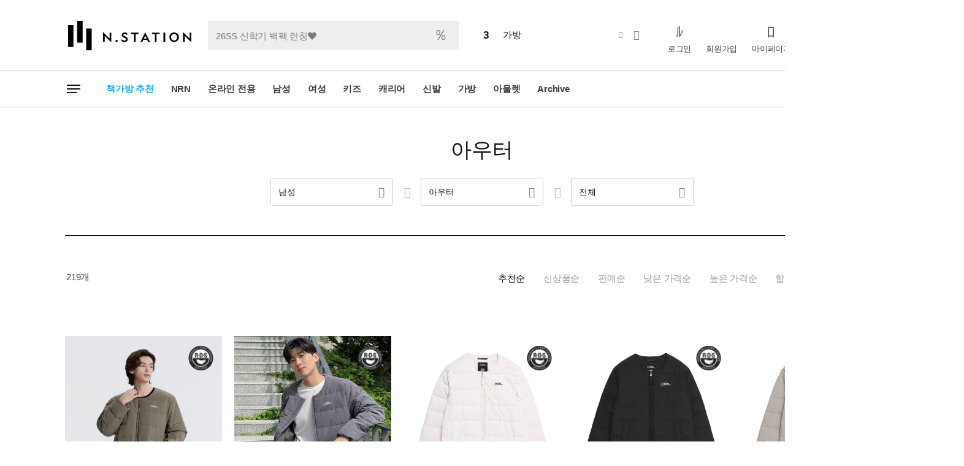

--- FILE ---
content_type: text/html; charset=UTF-8
request_url: https://nstationmall.com/goods/category/001001000
body_size: 511798
content:
<!DOCTYPE html>
<html lang="ko" class=" ">
<head>
	<title> 카테고리 - N.STATION</title>
    <link rel="icon" type="image/png" href="https://img.nstationmall.com/mall/ui/common/favicon.ico">
    <meta charset="utf-8">
<meta http-equiv="X-UA-Compatible" content="IE=edge">
<meta name="format-detection" content="telephone=no, address=no, email=no">
<meta name="apple-mobile-web-app-status-bar-style" content="black">
<meta name="apple-mobile-web-app-capable" content="yes">
<meta name="mobile-web-app-capable" content="yes">
<meta name="description" content="내셔널지오그래픽,의류,용품,신발,가방,캐리어,액세서리">

<!-- 소셜태그 -->
<meta property="og:title" content="엔스테이션몰">
<meta property="og:description" content="내셔널지오그래픽,내셔널지오그래픽어패럴,의류,용품,신발,가방,캐리어,액세서리">
<meta property="og:image" content="https://img.nstationmall.com/mall/mall/seo_image.jpg">
<meta property="og:url" content="//www.nstationmall.com">
<meta property="og:site_name" content="N.STATION">
<!--// 소셜태그 -->


    <meta name="naver-site-verification" content="63939964d6b8db14203be20f33a8e11929c0d764"/>


<meta name="facebook-domain-verification" content="gh2shygto2fersby1yk4q7i8544ach" />

    <!-- 공통 css -->
<link rel="stylesheet" href="https://nstationmall.com/publish/pc/css/app.css?v=1767848925">

<!--
    블럭 모듈 css
    (D) css/module/ 폴더에서 현재 페이지 또는 현재 프로젝트에서 사용되는 css만 combine하여 module.css을 생성해주세요.
    현재 module.css는 전체 블럭이 포함된 버전입니다.
    현재 페이지에 블럭 모듈이 없으면 module.css가 없어도 됩니다.
-->

<link rel="stylesheet" href="https://nstationmall.com/publish/pc/css/module.css?v=1767848925">

<style>
    [v-cloak] {
        opacity: 0;
    }
</style>

    <script src="/js/min/pc.lib.js?v=6"></script>
    <script src="/js/min/pc.ui.js?v=6"></script>
    <script src="/js/min/app.front.js?v=8"></script>

<!-- kakaotalk sdk -->
<script src="https://t1.kakaocdn.net/kakao_js_sdk/v1/kakao.min.js"></script>
<script src="/js/goods.js?update_at=202105311542"></script>


                            <script type="text/javascript" charset="UTF-8" src="//t1.daumcdn.net/adfit/static/kp.js"></script>
<script type="text/javascript">
    kakaoPixel('3593935084247430666').pageView('방문');
</script>                <!-- Facebook Pixel Code -->
<script>
    !function(f,b,e,v,n,t,s){if(f.fbq)return;n=f.fbq=function(){n.callMethod?
    n.callMethod.apply(n,arguments):n.queue.push(arguments)};if(!f._fbq)f._fbq=n;
    n.push=n;n.loaded=!0;n.version='2.0';n.queue=[];t=b.createElement(e);t.async=!0;
    t.src=v;s=b.getElementsByTagName(e)[0];s.parentNode.insertBefore(t,s)}(window,
    document,'script','https://connect.facebook.net/en_US/fbevents.js');
    fbq('init', '1631033100525867'); // Insert your pixel ID here.
    fbq('track', 'PageView');

    var accessToken = "[base64]";
    var eventData = {
        "event_name": "PageView",
        "event_time": new Date().toUTCString(),
        "action_source": "website",
    }
    axios.post('https://graph.facebook.com/v17.0/1631033100525867/events?access_token=' + accessToken, {
        "data": [eventData],
        "test_event_code": "TEST51299"
    });
</script>

<noscript><img height="1" width="1" style="display:none" src="https://www.facebook.com/tr?id=1631033100525867&ev=PageView&noscript=1"/></noscript>
<!-- DO NOT MODIFY -->
<!-- End Facebook Pixel Code -->
                <!-- Criteo Loader File -->
<script type="text/javascript" src="//dynamic.criteo.com/js/ld/ld.js?a=71284" async="true"></script>
<!-- END Criteo Loader File -->




                <!-- Google Tag Manager -->
<script>(function(w,d,s,l,i){w[l]=w[l]||[];w[l].push({'gtm.start':
new Date().getTime(),event:'gtm.js'});var f=d.getElementsByTagName(s)[0],
j=d.createElement(s),dl=l!='dataLayer'?'&l='+l:'';j.async=true;j.src=
'https://www.googletagmanager.com/gtm.js?id='+i+dl;f.parentNode.insertBefore(j,f);
})(window,document,'script','dataLayer','GTM-N3QP4BP');</script>
<!-- End Google Tag Manager -->

<!-- Global site tag (gtag.js) - Google Analytics -->
<script async src="https://www.googletagmanager.com/gtag/js?id=UA-90552407-1"></script>
<script>
    window.dataLayer = window.dataLayer || [];
    function gtag(){dataLayer.push(arguments);}
    gtag('js', new Date());

    gtag('config', 'UA-90552407-1');
</script>

<!-- Global site tag (gtag.js) - ADS -->
<script async src="https://www.googletagmanager.com/gtag/js?id=AW-738607587"></script>
<script>
    window.dataLayer = window.dataLayer || [];
    
    
    dataLayer.push({
        'deviceDetect': 'desktop'
    });
    
    function gtag(){dataLayer.push(arguments);}
    gtag('js', new Date());
    gtag('config', 'AW-738607587');
</script>

<script>
    var key = 'AW-10979281068';
    var conversion_main_key = 'NMn_CJzi_OEDEKyRqvMo';
    var conversion_key = '';
</script>

<!-- Global site tag (gtag.js) -->
<script async src="https://www.googletagmanager.com/gtag/js?id=AW-10979281068"></script>
<script>
    window.dataLayer = window.dataLayer || [];
    function gtag(){dataLayer.push(arguments);}
    gtag('js', new Date());

    gtag('config', key);
</script>

<!-- Event snippet for 220929_NGA_전체페이지조회 conversion page -->
<script>
    gtag('event', 'conversion', {
        'send_to': key+'/'+conversion_main_key,
        'value': 1.0,
        'currency': 'KRW'
    });
</script>

<!-- Event snippet for 220929_NGA_페이지조회 conversion page -->
<script>
    gtag('event', 'conversion', {
        'send_to': key+'/'+conversion_key,
        'value': 1.0,
        'currency': 'KRW'
    });
</script>

                <!-- 상단 선언 스크립트 : 모든페이지 공통 상단 필수 -->
<!-- PlayD TERA Log Definition Script Start -->
<script>
    (function(win,name){
        win['LogAnalyticsObject']=name;
        win[name]=win[name]||function(){(win[name].q=win[name].q||[]).push(arguments)}
    })(window,'_LA');
</script>                <!-- Twitter universal website tag code -->
<script>
    !function(e,t,n,s,u,a){e.twq||(s=e.twq=function(){s.exe?s.exe.apply(s,arguments):s.queue.push(arguments);
    },s.version='1.1',s.queue=[],u=t.createElement(n),u.async=!0,u.src='//static.ads-twitter.com/uwt.js',
    a=t.getElementsByTagName(n)[0],a.parentNode.insertBefore(u,a))}(window,document,'script');
    // Insert Twitter Pixel ID and Standard Event data below
    twq('init','o91np');
    twq('track','PageView');
</script>
<!-- End Twitter universal website tag code -->
                <script type="text/javascript" src="//static.tagmanager.toast.com/tag/view/1967"></script>
<script type="text/javascript">
 window.ne_tgm_q = window.ne_tgm_q || [];
 window.ne_tgm_q.push(
 {
 	tagType: 'visit',
 	device:'web'/*web, mobile, tablet*/,
 	uniqValue:'',
 	pageEncoding:'utf-8'
 });
 </script>
    
    <!-- (D) 페이지 공통 스크립트는 body 하단, 전용 스크립트는 .mm_page-content 하단에 넣어주세요. -->
</head>
<body>
    <!-- Google Tag Manager (noscript) -->
<noscript><iframe src="https://www.googletagmanager.com/ns.html?id=GTM-N3QP4BP"
height="0" width="0" style="display:none;visibility:hidden"></iframe></noscript>
<!-- End Google Tag Manager (noscript) -->	<div id="mm_app" class="mm_app">
		<!-- 스킵 -->
		<nav class="mm_skip">
			<ul>
				<li><a href="#mm_body" data-href="{ '_type': 'anchor' }">본문바로가기</a></li>
			</ul>
		</nav>
		<!-- 스킵 -->

		<!-- 브라우저접속 안내배너 -->
		<div class="mm_access">
			<!--[if lte ie 9]>
			<div class="mm_access-inner">
				<p class="mm_ir-blind">이 브라우저에서는 현재 사이트가 정상 동작하지 않으며, 제조사에 의한 업데이트 종료로 심각한 보안 위험을 초래할 수 있습니다. 크롬, 파이어폭스, 엣지 브라우저로 접속하시면 최적화된 환경에서 이용하실 수 있습니다.</p>
				<a class="btn_chrome" href="https://www.google.com/chrome/" target="_blank" title="새 창 열림"><b class="mm_ir-blind">크롬 설치하기</b></a>
				<a class="btn_firefox" href="https://www.mozilla.org/ko/firefox/new/" target="_blank" title="새 창 열림"><b class="mm_ir-blind">파이어폭스 설치하기</b></a>
				<a class="btn_edge" href="https://www.microsoft.com/ko-kr/edge" target="_blank" title="새 창 열림"><b class="mm_ir-blind">엣지 설치하기</b></a>
			</div>
			<![endif]-->
		</div>
		<script>

            if (mm.is.ie('ie10')) {
				var $access = mm.find('.mm_access')[0];
				$access.innerHTML = $access.innerHTML.replace('<!-\-[if lte ie 9]>', '').replace('<![endif]-\->', '');
			}
		</script>
		<!--// 브라우저접속 안내배너 -->

		<!-- 화면 -->
		<div class="mm_view">
			<!-- 헤더 -->
			<div class="mm_header" data-horizon>
				<div class="mm_inner">
					<!-- 메인 로고 -->
<h1>
            <a href="https://nstationmall.com/templates/mainpage" data-href="{ '_type': 'link' }"><span class="mm_ir-blind">N.STATION</span></a>
    </h1>
<!--// 메인 로고 -->

<!-- 헤더 검색 -->
<div class="mm_header-search">
    <!-- 검색영역 -->
        <div class="mm_header-search-form">
        <form>
            <div class="mm_form-text ">
                <button type="button" class="btn_text-clear"><i class="mco_form-clear"></i><b class="mm_ir-blind">지우기</b></button>
                <label>
                    <input type="text" id="search_word" class="textfield" data-text onKeypress="javascript:if(event.keyCode==13) {keywordSearch()}" value=""><i class="bg_text"></i>
                    <span class="mm_ir-blind text_placeholder">검색어를 입력하세요</span>
                    <span class="text_keyword" data-category="N"
                        data-link_url="/goods/category/003001000"
                        data-default_keyword="26SS 신학기 백팩 런칭❤️"
                        data-default_link="/goods/category/003001000"
                    >
                        26SS 신학기 백팩 런칭❤️
                    </span>
                </label>
            </div>
            <button type="button" class="btn_search" onclick="keywordSearch();"><i class="mco_search"></i><b class="mm_ir-blind">검색하기</b></button>
            <script>
                function keywordSearch () {
                    var searchKeyword = document.getElementById('search_word').value;
                    var defaultKeyword = document.getElementsByClassName('text_keyword')[0];

                    // 카테고리 조회
                    if (defaultKeyword.dataset.category === 'Y'
                        && defaultKeyword.dataset.link_url
                    ) {
                        mm.link(defaultKeyword.dataset.link_url);

                    // 키워드 조회
                    } else if (!mm.is.empty(searchKeyword)) {
                        searchProcess(searchKeyword);

                    // 기본 검색어 조회
                    } else if (defaultKeyword
                        && !mm.is.empty(defaultKeyword.innerHTML)
                        && defaultKeyword.getAttribute('data-link_url')
                    ) {
                        mm.link(defaultKeyword.getAttribute('data-link_url'));

                    } else {
                        mm.bom.alert('검색어를 입력해주세요');
                    }
                }

                function searchProcess(__keyword) {
                    __keyword = __keyword.toString();
                    if (__keyword.indexOf('&') > -1) {
                        __keyword = __keyword.replace(/&/g, '%26');
                    }
                    if (__keyword.indexOf('#') > -1) {
                        __keyword = __keyword.replace(/#/g, '%23');
                    }
                    if (__keyword.indexOf('+') > -1) {
                        __keyword = __keyword.replace(/\+/g, '%2B');
                    }
                    mm.link('https://nstationmall.com/search/result?keyword=' + __keyword);
                }
            </script>
            <input hidden>
        </form>
    </div>
    <!-- 검색영역 -->

    <!-- 최근검색어, 인기검색어 -->
        <div class="mm_header-search-keyword" id="search_keyword_history">
        <h5><b>최근 검색어</b></h5>
        <template v-if="keywordList == null || keywordList.length == 0">
            <p class="mm_text-none __none_sm__">
                <i class="ico_text-none"></i>최근 검색내역이 없습니다
            </p>
        </template>
        <template v-else>
            <div class="mm_scroller">
                <ul>
                    <li v-for="recentSearch in keywordList">
                        <a href="javascript:void(0);" v-on:click.stop.prevent v-on:click="search(recentSearch.keyword)"><span v-html="recentSearch.keyword"></span></a>
                        <button type="button" class="btn_remove" v-on:click="removeHistory(recentSearch.keyword, '')">
                            <i class="mco_remove"></i><b class="mm_ir-blind">삭제</b>
                        </button>
                    </li>
                </ul>
            </div>
        </template>

        <div class="mm__keyword-foot">
            <button v-show="keywordList != null && keywordList.length > 0" type="button" class="btn_remove-all" v-on:click="removeHistoryAll()"><b>최근 검색어 전체삭제</b><i class="mco_remove-all"></i></button>
            <button type="button" class="btn_close"><b>닫기</b><i class="mco_close"></i></button>
        </div>
    </div>
    <!--// 최근검색어, 인기검색어 -->

    <!-- 추천 검색어 -->
    <div class="mm_header-search-auto" id="auto_search">
        <ul v-if="categoryList.length > 0">
            <li v-for="category in categoryList">
                <a :href="'/goods/category/' + category.code" data-href="{ '_type': 'link' }">
                    <b v-html="category.label"></b>
                </a>
            </li>
        </ul>
        <ul v-if="wordList.length > 0">
            <li v-for="word in wordList">
                <a :href="'/search?keyword=' + word.keyword" data-href="{ '_type': 'link' }">
                    <b v-html="word.label"></b>
                </a>
            </li>
        </ul>
        <p v-if="wordList.length == 0 && categoryList.length == 0" class="mm_text-none"><i class="ico_text-none"></i>일치하는 검색어가 없습니다</p>
    </div>
    <!--// 추천 검색어 -->
</div>
<!--// 헤더 검색 -->

    <!-- 인기 검색어 -->
    <div class="mm_header-popular">
        <div class="mm__popular-inner">
            <h4><b>인기 검색어</b></h4>
            <ol>
                                <li><a href="javascript:void(0);" onclick="searchProcess('패딩')"><span>패딩</span>
                                            <i class="mco_rank-unchanged" title="변동없음"></i>
                                        </a></li>
                                <li><a href="javascript:void(0);" onclick="searchProcess('롱패딩')"><span>롱패딩</span>
                                            <i class="mco_rank-unchanged" title="변동없음"></i>
                                        </a></li>
                                <li><a href="javascript:void(0);" onclick="searchProcess('가방')"><span>가방</span>
                                            <i class="mco_rank-unchanged" title="변동없음"></i>
                                        </a></li>
                                <li><a href="javascript:void(0);" onclick="searchProcess('플리스')"><span>플리스</span>
                                            <i class="mco_rank-unchanged" title="변동없음"></i>
                                        </a></li>
                                <li><a href="javascript:void(0);" onclick="searchProcess('경량패딩')"><span>경량패딩</span>
                                            <i class="mco_rank-unchanged" title="변동없음"></i>
                                        </a></li>
                                <li><a href="javascript:void(0);" onclick="searchProcess('백팩')"><span>백팩</span>
                                            <i class="mco_rank-unchanged" title="변동없음"></i>
                                        </a></li>
                                <li><a href="javascript:void(0);" onclick="searchProcess('맨투맨')"><span>맨투맨</span>
                                            <i class="mco_rank-unchanged" title="변동없음"></i>
                                        </a></li>
                                <li><a href="javascript:void(0);" onclick="searchProcess('모자')"><span>모자</span>
                                            <i class="mco_rank-unchanged" title="변동없음"></i>
                                        </a></li>
                                <li><a href="javascript:void(0);" onclick="searchProcess('캐리어')"><span>캐리어</span>
                                            <i class="mco_rank-unchanged" title="변동없음"></i>
                                        </a></li>
                                <li><a href="javascript:void(0);" onclick="searchProcess('머스코비')"><span>머스코비</span>
                                            <i class="mco_rank-unchanged" title="변동없음"></i>
                                        </a></li>
                
            </ol>
            <p class="text_date"><span>2026.01.15 09:00</span>기준</p>
            <button type="button" class="mm_switch btn_more" data-switch="{ '_isParent': true, '_parentSelector': '.mm_header-popular', 'onChange': 'searchPopularChange' }" title="인기검색어 더보기"><i class="mco_more-down"></i></button>
            <button type="button" class="mm_switch btn_close" data-switch="{ '_isParent': true, '_parentSelector': '.mm_header-popular', 'onChange': 'searchPopularChange' }"><i class="mco_close"></i><b class="mm_ir-blind">인기검색어 접기</b></button>
        </div>
    </div>
    <!--// 인기 검색어 -->

<!-- 헤더 바로가기 -->
<div class="mm_header-quick">
    <ul>
                    <li>
                <a href="https://nstationmall.com/login?redirect_to_after=https%3A%2F%2Fnstationmall.com%2Fgoods%2Fcategory%2F001001000"
                   data-href="{ '_type': 'link' }"><i class="mco_login"></i><b>로그인</b></a>

            </li>
            <li><a href="https://nstationmall.com/join/certification" data-href="{ '_type': 'link' }"><i class="mco_join"></i><b>회원가입</b></a></li>
                <li><a href="https://nstationmall.com/mypage" data-href="{ '_type': 'link' }"><i class="mco_mypage"></i><b>마이페이지</b></a></li>
        <li><a href="https://nstationmall.com/cart" data-href="{ '_type': 'link' }"><i class="mco_cart"></i><b>장바구니</b><strong class="text_count cart_count"></strong></a></li>
        <li>
            <!-- 최근본상품 -->
<!-- (D) .btn_recent 버튼 클릭 시 '접어놓기' 타이틀이 추가되고, 부모인 .mm_header-gnb-recent에게 '__switch-on' 클래스가 추가됩니다. -->
<div class="mm_header-quick-recent">
    <button type="button" class="mm_switch btn_recent" data-switch="{ '_defaultTitle': '펼쳐보기', '_title': '접어놓기', '_isParent': true }" title="펼쳐보기">
        <i style="opacity: 0;" class="mm_bg-cover image_recent"></i>
        <b>최근 본 상품</b>
    </button>
    <div class="mm__recent-list" id="mm__recent-list">
        <!-- (D) 최근 본 상품 리스트 -->
    </div>
</div>

<script>
    mm.ready(function() {
        // observer 저장
        mm.observer.on(window, 'RECENT_VIEW_LIST_UPDATE', function() {
            fetchRecentViewList();
        });

        fetchRecentViewList();
    });

    // 최근 본 상품 조회
    function fetchRecentViewList() {
        var mainThumbnail = mm.is.empty(mm.local.get('MAIN_RECENT_GOODS')) ? 'null' : atob(mm.local.get('MAIN_RECENT_GOODS'));
        $('.btn_recent').html(
            '<i id="most_recent_goods" class="mm_bg-cover image_recent" data-preload="{ \'_src\': \''+ mainThumbnail +'\' }"></i>' +
            '   <b>최근 본 상품</b>'

        );
        mm.preload.update();

        var goodsList = mm.local.get('RECENT_GOODS') || '';

        if (!'' && !goodsList) {
            recentViewListDrawHtml([]);
        } else {
            axios.get('https://nstationmall.com/history/fetch?goods_list='+atob(goodsList))
            .then(function (__res) {
                recentViewListDrawHtml(__res.data);
            })
            .catch(function (__err) {
            });
        }
    }

    // 최근 본 상품 리스트 작성
    function recentViewListDrawHtml(__recentViewList) {
        var htmlString = '';
        if (__recentViewList.length > 0) {
            htmlString = '<div class="mm_scroller"><ul>';
            _.forEach(__recentViewList, function(__goods, __index) {
                htmlString +=
                    '<li class="mm_product-item __item_single_sm__">' +
                    '    <a href="/goods/detail/'+ __goods.idx +'" data-href="{ \'_type\': \'link\' }">' +
                    '        <figure>' +
                    '            <div class="mm_image-scale">' +
                    '            <i class="mm_preload mm_bg-cover image_product" data-preload="{ \'_src\': \'' + __goods.thumbnail_url + '\' }"> ';
            //  픽토그램
            if (__goods.pictogram_apply && __goods.pictogram_apply.icon && __goods.pictogram_apply.icon.label_image) {
                htmlString +=
                    '               <div class="thumb-icon thumb-icon-right"> ' +
                    '                   <img src="' + __goods.pictogram_apply.icon.label_image.image_file + '" class="thumb-icon-img-right" alt="썸네일 기능성 아이콘"/> ' +
                    '               </div>';
            }

            if (__goods.pictogram_apply && __goods.pictogram_apply.icon && __goods.pictogram_apply.icon.label2_image) {
                htmlString +=
                    '               <div class="thumb-icon thumb-icon-left" style="bottom: -4px;">' +
                    '                   <img src="' + __goods.pictogram_apply.icon.label2_image.image_file + '" class="thumb-icon-img-left" alt="썸네일 좌측하단 아이콘" />' +
                    '               </div>' ;
            }
            //  픽토그램
                htmlString +=
                    '            </i>' +
                    '            </div>';

                if (__goods.is_soldout) {
                    htmlString += '<p class="text_soldout"><b><span>품절</span></b></p>';
                }

                htmlString +=
                    '           <figcaption>' +
                    '               <p class="text_brand">' + __goods.brand.brand_name + '</p>' +
                    '               <p class="text_product">' + __goods.decoded_display_name + '</p>' +
                    '               <p class="text_price"><strong>' + mm.number.comma(__goods.dc_1_price) + '</strong></p>' +
                    '           </figcaption>' +
                    '       </figure>' +
                    '   </a>' +
                    '</li>';
            });
            htmlString += '</ul></div>';
        } else {
            htmlString = '<p class="mm_text-none"><i class="ico_text-none"></i>최근 본 상품이 없습니다</p>';
        }

        document.getElementById('mm__recent-list').innerHTML = htmlString;
        mm.preload.update();
    }
</script>
<!--// 최근본상품 -->
        </li>
    </ul>
</div>
<!--// 헤더 바로가기 -->

<!-- (D) 브랜드몰에 맞게 로고를 변경합니다. -->
<!-- 브랜드몰 로고 -->
<!--// 브랜드몰 로고 -->

<script>
    (function () {
        /**
        * 장바구니 아이템 count 조회
        */
        var cartCount = 0;
        var countEl = document.querySelector('.cart_count');
        axios.get('https://nstationmall.com/cart/count/fetch')
            .then(function (res) {
                cartCount = res.data;
            })
            .catch(console.error)
            .finally(function () {
                countEl.innerText = cartCount;
            });
    })();

    // 최근 검색어 삭제
    var vueModelSearchKeywordHistory = new Vue({
        el: '#search_keyword_history',
        data: {
            keywordList: [],
        },
        mounted: function () {
            this.fetchHistory();
        },
        methods: {
            getHistory: function () {
                return mm.storage.get('local', 'RECENT_SEARCHES') || [];
            },
            setHistory: function (recentSearches) {
                mm.storage.set('local', 'RECENT_SEARCHES', recentSearches.slice(0, 10));
                this.fetchHistory();
            },

            fetchHistory: function () {
                this.keywordList = this.getHistory();
            },
            removeHistoryAll: function() {
                var self = this;
                mm.bom.confirm('최근 검색어를 모두 삭제하시겠습니까?', function (__isConfirm) {
                    if (!__isConfirm) {
                        return;
                    }

                    self.setHistory([]);
                });
            },
            removeHistory: function (__keyword, __type) {
                this.setHistory(
                    this.getHistory().filter(function (recentSearch) {
                        return recentSearch.keyword != __keyword;
                    })
                );
                return;
            },
            search: function (__keyword) {
                searchProcess(__keyword);
            }
        }
    });

    // 자동 완성 검색 키워드
    var vueAutoSearch = new Vue({
        el: '#auto_search',
        data: {
            categoryList: [],
            wordList: [],
        },
        methods: {
            // 추천 검색어 추출
            fetchWords: function (__keyword) {
                var _this = this;
                axios.post('https://nstationmall.com/search/keyword/fetch', {keyword: __keyword})
                    .then(function (__res) {

                        var replaceText = '<strong class="mm_text-primary">' + __keyword + '</strong>';

                        // 자동완성 > 추천 카테고리샵 tag 변환
                        __res.data.categoryList.forEach(function (__category) {
                            __category.label = __category.label.replace(__keyword, replaceText);
                        });
                        _this.categoryList = __res.data.categoryList;

                        // 자동완성 > 추천 검색어 tag 변환
                        wordList = [];
                        __res.data.list.forEach(function (__word) {
                            wordList.push({
                                keyword: __word,
                                label: __word.replace(__keyword, replaceText),
                            })
                        });
                        _this.wordList = wordList;
                    })
                    .catch(function (__err) {
                        console.log(__err);
                    })
            }
        }
    });

    // 자동 검색어 노출
    (function () {

        mm.event.on('.mm_header-search-form .textfield', 'keyup change', function (__e) {
            var selectKeywordElement = mm.find('.__over')[0];
            var isRedirectCategory = mm.find('.text_shortcut', selectKeywordElement)[0] !== undefined;
            var defaultKeyword = mm.find('.text_keyword')[0];

            // 선택 element 가 추천 카테고리 인 경우
            if (isRedirectCategory) {
                defaultKeyword.dataset.link_url = selectKeywordElement.href;
                defaultKeyword.dataset.category = 'Y';
                defaultKeyword.innerText = mm.find('span', selectKeywordElement)[0].innerText;
            } else {
                defaultKeyword.dataset.link_url = defaultKeyword.dataset.default_link;
                defaultKeyword.dataset.category = 'N';
                defaultKeyword.innerText = defaultKeyword.dataset.default_keyword;
            }

            // 방향키 제어 코드
            var keyCode = __e.code;
            var exceptFetchKeyCode = ['ArrowDown', 'ArrowUp', 'ArrowRight', 'ArrowLeft'];

            // ie 인 경우 방항키 제어 코드 변경
            if (mm.is.ie()) {
                keyCode = __e.keyCode;
                exceptFetchKeyCode = [38, 37, 39, 40];
            }

            // 자동검색어 fetch 실행
            if (exceptFetchKeyCode.indexOf(keyCode) < 0 && __e.target.value) {
                vueAutoSearch.fetchWords(__e.target.value);
            }

        });

    })();

</script>
				</div>

				<div class="mm_header-gnb">
					<div class="mm_inner">
						<div class="mm_lside">
                                                            <!-- 카테고리메뉴 -->
<!-- (D) .btn_catemenu 버튼 클릭 시 '접어놓기' 타이틀이 추가되고, 부모인 .mm_catemenu에게 '__switch-on' 클래스가 추가됩니다. -->
	<!--
    (D) .btn_catemenu 버튼 클릭 시 '접어놓기' 타이틀이 추가되고, 부모인 .mm_catemenu에게 '__switch-on' 클래스가 추가됩니다.
    .mm_catemenu-item-depth 안 section 태그(2depth 기준) 하단에 wbr태그를 넣어줍니다.
    -->
<div class="mm_catemenu">
    <button type="button" class="mm_switch btn_catemenu"
        data-switch="{ '_defaultTitle': '펼쳐보기', '_title': '접어놓기', '_isParent': true, '_isParentUpdate': true, '_isReturnParams': false, 'onChange': 'mm.observer.dispatch', 'onChangeParams': ['CATE_MENU_SWITCH'] }"
        title="펼쳐보기">
        <i class="ico_menu"></i><b class="mm_ir-blind">카테고리 메뉴</b>
    </button>
        <div class="mm_catemenu-item">
        <nav>
            <ul>
                                    <li>
                        <a href="https://nstationmall.com/goods/category/065000000"
                           data-href="{ '_type': 'link' }">
                            
                            <b>패딩 특가</b>
                        </a>
                                                    <div class="mm_catemenu-item-depth">
                                <div class="mm_scroller">
                                    <h3><b>패딩 특가</b><a
                                                class="mm_btn btn_all __btn_2xs_square_line_light__"
                                                href="https://nstationmall.com/goods/category/065000000"
                                                data-href="{ '_type': 'link' }"><b>전체보기</b><i
                                                    class="mco_link-sm"></i></a></h3>
                                                                            <section>
                                            <h4>
                                                <a href="https://nstationmall.com/goods/category/065009000"
                                                   data-href="{ '_type': 'link' }">
                                                    <b>패딩 특가</b>
                                                </a>
                                            </h4>
                                                                                            <ul>
                                                                                                            <li>
                                                            <a href="https://nstationmall.com/goods/category/065009001"
                                                               data-href="{ '_type': 'link' }">
                                                                <b>패딩 특가</b>
                                                            </a>
                                                        </li>
                                                                                                    </ul>
                                                                                    </section>
                                        <wbr>
                                                                            <section>
                                            <h4>
                                                <a href="https://nstationmall.com/goods/category/065006000"
                                                   data-href="{ '_type': 'link' }">
                                                    <b>온라인 전용</b>
                                                </a>
                                            </h4>
                                                                                            <ul>
                                                                                                            <li>
                                                            <a href="https://nstationmall.com/goods/category/065006001"
                                                               data-href="{ '_type': 'link' }">
                                                                <b>온라인 전용</b>
                                                            </a>
                                                        </li>
                                                                                                    </ul>
                                                                                    </section>
                                        <wbr>
                                                                    </div>
                            </div>
                                            </li>
                                    <li>
                        <a href="https://nstationmall.com/goods/category/066000000"
                           data-href="{ '_type': 'link' }">
                            
                            <b>온라인 단독</b>
                        </a>
                                                    <div class="mm_catemenu-item-depth">
                                <div class="mm_scroller">
                                    <h3><b>온라인 단독</b><a
                                                class="mm_btn btn_all __btn_2xs_square_line_light__"
                                                href="https://nstationmall.com/goods/category/066000000"
                                                data-href="{ '_type': 'link' }"><b>전체보기</b><i
                                                    class="mco_link-sm"></i></a></h3>
                                                                            <section>
                                            <h4>
                                                <a href="https://nstationmall.com/goods/category/066001000"
                                                   data-href="{ '_type': 'link' }">
                                                    <b>온라인 전용</b>
                                                </a>
                                            </h4>
                                                                                            <ul>
                                                                                                            <li>
                                                            <a href="https://nstationmall.com/goods/category/066001001"
                                                               data-href="{ '_type': 'link' }">
                                                                <b>온라인 전용</b>
                                                            </a>
                                                        </li>
                                                                                                            <li>
                                                            <a href="https://nstationmall.com/goods/category/066001002"
                                                               data-href="{ '_type': 'link' }">
                                                                <b>키즈</b>
                                                            </a>
                                                        </li>
                                                                                                    </ul>
                                                                                    </section>
                                        <wbr>
                                                                    </div>
                            </div>
                                            </li>
                                    <li>
                        <a href="https://nstationmall.com/goods/category/001000000"
                           data-href="{ '_type': 'link' }">
                            
                            <b>남성</b>
                        </a>
                                                    <div class="mm_catemenu-item-depth">
                                <div class="mm_scroller">
                                    <h3><b>남성</b><a
                                                class="mm_btn btn_all __btn_2xs_square_line_light__"
                                                href="https://nstationmall.com/goods/category/001000000"
                                                data-href="{ '_type': 'link' }"><b>전체보기</b><i
                                                    class="mco_link-sm"></i></a></h3>
                                                                            <section>
                                            <h4>
                                                <a href="https://nstationmall.com/goods/category/001001000"
                                                   data-href="{ '_type': 'link' }">
                                                    <b>아우터</b>
                                                </a>
                                            </h4>
                                                                                            <ul>
                                                                                                            <li>
                                                            <a href="https://nstationmall.com/goods/category/001001011"
                                                               data-href="{ '_type': 'link' }">
                                                                <b>플리스/패딩</b>
                                                            </a>
                                                        </li>
                                                                                                            <li>
                                                            <a href="https://nstationmall.com/goods/category/001001009"
                                                               data-href="{ '_type': 'link' }">
                                                                <b>바람막이</b>
                                                            </a>
                                                        </li>
                                                                                                            <li>
                                                            <a href="https://nstationmall.com/goods/category/001001013"
                                                               data-href="{ '_type': 'link' }">
                                                                <b>자켓/점퍼</b>
                                                            </a>
                                                        </li>
                                                                                                            <li>
                                                            <a href="https://nstationmall.com/goods/category/001001015"
                                                               data-href="{ '_type': 'link' }">
                                                                <b>베스트</b>
                                                            </a>
                                                        </li>
                                                                                                            <li>
                                                            <a href="https://nstationmall.com/goods/category/001001010"
                                                               data-href="{ '_type': 'link' }">
                                                                <b>고어텍스</b>
                                                            </a>
                                                        </li>
                                                                                                            <li>
                                                            <a href="https://nstationmall.com/goods/category/001001012"
                                                               data-href="{ '_type': 'link' }">
                                                                <b>아노락</b>
                                                            </a>
                                                        </li>
                                                                                                    </ul>
                                                                                    </section>
                                        <wbr>
                                                                            <section>
                                            <h4>
                                                <a href="https://nstationmall.com/goods/category/001055000"
                                                   data-href="{ '_type': 'link' }">
                                                    <b>다운</b>
                                                </a>
                                            </h4>
                                                                                            <ul>
                                                                                                            <li>
                                                            <a href="https://nstationmall.com/goods/category/001055005"
                                                               data-href="{ '_type': 'link' }">
                                                                <b>롱다운</b>
                                                            </a>
                                                        </li>
                                                                                                            <li>
                                                            <a href="https://nstationmall.com/goods/category/001055004"
                                                               data-href="{ '_type': 'link' }">
                                                                <b>숏다운</b>
                                                            </a>
                                                        </li>
                                                                                                            <li>
                                                            <a href="https://nstationmall.com/goods/category/001055006"
                                                               data-href="{ '_type': 'link' }">
                                                                <b>경량다운</b>
                                                            </a>
                                                        </li>
                                                                                                            <li>
                                                            <a href="https://nstationmall.com/goods/category/001055007"
                                                               data-href="{ '_type': 'link' }">
                                                                <b>다운베스트</b>
                                                            </a>
                                                        </li>
                                                                                                    </ul>
                                                                                    </section>
                                        <wbr>
                                                                            <section>
                                            <h4>
                                                <a href="https://nstationmall.com/goods/category/001002000"
                                                   data-href="{ '_type': 'link' }">
                                                    <b>상의</b>
                                                </a>
                                            </h4>
                                                                                            <ul>
                                                                                                            <li>
                                                            <a href="https://nstationmall.com/goods/category/001002010"
                                                               data-href="{ '_type': 'link' }">
                                                                <b>맨투맨</b>
                                                            </a>
                                                        </li>
                                                                                                            <li>
                                                            <a href="https://nstationmall.com/goods/category/001002011"
                                                               data-href="{ '_type': 'link' }">
                                                                <b>후드/집업</b>
                                                            </a>
                                                        </li>
                                                                                                            <li>
                                                            <a href="https://nstationmall.com/goods/category/001002012"
                                                               data-href="{ '_type': 'link' }">
                                                                <b>긴팔티</b>
                                                            </a>
                                                        </li>
                                                                                                            <li>
                                                            <a href="https://nstationmall.com/goods/category/001002014"
                                                               data-href="{ '_type': 'link' }">
                                                                <b>반팔티</b>
                                                            </a>
                                                        </li>
                                                                                                    </ul>
                                                                                    </section>
                                        <wbr>
                                                                            <section>
                                            <h4>
                                                <a href="https://nstationmall.com/goods/category/001003000"
                                                   data-href="{ '_type': 'link' }">
                                                    <b>하의</b>
                                                </a>
                                            </h4>
                                                                                            <ul>
                                                                                                            <li>
                                                            <a href="https://nstationmall.com/goods/category/001003008"
                                                               data-href="{ '_type': 'link' }">
                                                                <b>롱팬츠</b>
                                                            </a>
                                                        </li>
                                                                                                            <li>
                                                            <a href="https://nstationmall.com/goods/category/001003009"
                                                               data-href="{ '_type': 'link' }">
                                                                <b>카고/조거</b>
                                                            </a>
                                                        </li>
                                                                                                            <li>
                                                            <a href="https://nstationmall.com/goods/category/001003011"
                                                               data-href="{ '_type': 'link' }">
                                                                <b>숏팬츠</b>
                                                            </a>
                                                        </li>
                                                                                                    </ul>
                                                                                    </section>
                                        <wbr>
                                                                            <section>
                                            <h4>
                                                <a href="https://nstationmall.com/goods/category/001018000"
                                                   data-href="{ '_type': 'link' }">
                                                    <b>래쉬가드/보드숏</b>
                                                </a>
                                            </h4>
                                                                                            <ul>
                                                                                                            <li>
                                                            <a href="https://nstationmall.com/goods/category/001018001"
                                                               data-href="{ '_type': 'link' }">
                                                                <b>래쉬가드</b>
                                                            </a>
                                                        </li>
                                                                                                            <li>
                                                            <a href="https://nstationmall.com/goods/category/001018013"
                                                               data-href="{ '_type': 'link' }">
                                                                <b>보드숏</b>
                                                            </a>
                                                        </li>
                                                                                                    </ul>
                                                                                    </section>
                                        <wbr>
                                                                    </div>
                            </div>
                                            </li>
                                    <li>
                        <a href="https://nstationmall.com/goods/category/002000000"
                           data-href="{ '_type': 'link' }">
                            
                            <b>여성</b>
                        </a>
                                                    <div class="mm_catemenu-item-depth">
                                <div class="mm_scroller">
                                    <h3><b>여성</b><a
                                                class="mm_btn btn_all __btn_2xs_square_line_light__"
                                                href="https://nstationmall.com/goods/category/002000000"
                                                data-href="{ '_type': 'link' }"><b>전체보기</b><i
                                                    class="mco_link-sm"></i></a></h3>
                                                                            <section>
                                            <h4>
                                                <a href="https://nstationmall.com/goods/category/002001000"
                                                   data-href="{ '_type': 'link' }">
                                                    <b>아우터</b>
                                                </a>
                                            </h4>
                                                                                            <ul>
                                                                                                            <li>
                                                            <a href="https://nstationmall.com/goods/category/002001008"
                                                               data-href="{ '_type': 'link' }">
                                                                <b>플리스/패딩</b>
                                                            </a>
                                                        </li>
                                                                                                            <li>
                                                            <a href="https://nstationmall.com/goods/category/002001006"
                                                               data-href="{ '_type': 'link' }">
                                                                <b>바람막이</b>
                                                            </a>
                                                        </li>
                                                                                                            <li>
                                                            <a href="https://nstationmall.com/goods/category/002001010"
                                                               data-href="{ '_type': 'link' }">
                                                                <b>자켓/점퍼</b>
                                                            </a>
                                                        </li>
                                                                                                            <li>
                                                            <a href="https://nstationmall.com/goods/category/002001011"
                                                               data-href="{ '_type': 'link' }">
                                                                <b>베스트</b>
                                                            </a>
                                                        </li>
                                                                                                            <li>
                                                            <a href="https://nstationmall.com/goods/category/002001007"
                                                               data-href="{ '_type': 'link' }">
                                                                <b>고어텍스</b>
                                                            </a>
                                                        </li>
                                                                                                            <li>
                                                            <a href="https://nstationmall.com/goods/category/002001009"
                                                               data-href="{ '_type': 'link' }">
                                                                <b>아노락</b>
                                                            </a>
                                                        </li>
                                                                                                    </ul>
                                                                                    </section>
                                        <wbr>
                                                                            <section>
                                            <h4>
                                                <a href="https://nstationmall.com/goods/category/002014000"
                                                   data-href="{ '_type': 'link' }">
                                                    <b>다운</b>
                                                </a>
                                            </h4>
                                                                                            <ul>
                                                                                                            <li>
                                                            <a href="https://nstationmall.com/goods/category/002014005"
                                                               data-href="{ '_type': 'link' }">
                                                                <b>롱다운</b>
                                                            </a>
                                                        </li>
                                                                                                            <li>
                                                            <a href="https://nstationmall.com/goods/category/002014004"
                                                               data-href="{ '_type': 'link' }">
                                                                <b>숏다운</b>
                                                            </a>
                                                        </li>
                                                                                                            <li>
                                                            <a href="https://nstationmall.com/goods/category/002014006"
                                                               data-href="{ '_type': 'link' }">
                                                                <b>경량다운</b>
                                                            </a>
                                                        </li>
                                                                                                            <li>
                                                            <a href="https://nstationmall.com/goods/category/002014007"
                                                               data-href="{ '_type': 'link' }">
                                                                <b>다운베스트</b>
                                                            </a>
                                                        </li>
                                                                                                    </ul>
                                                                                    </section>
                                        <wbr>
                                                                            <section>
                                            <h4>
                                                <a href="https://nstationmall.com/goods/category/002025000"
                                                   data-href="{ '_type': 'link' }">
                                                    <b>원피스/스커트</b>
                                                </a>
                                            </h4>
                                                                                            <ul>
                                                                                                            <li>
                                                            <a href="https://nstationmall.com/goods/category/002025001"
                                                               data-href="{ '_type': 'link' }">
                                                                <b>원피스/스커트</b>
                                                            </a>
                                                        </li>
                                                                                                    </ul>
                                                                                    </section>
                                        <wbr>
                                                                            <section>
                                            <h4>
                                                <a href="https://nstationmall.com/goods/category/002002000"
                                                   data-href="{ '_type': 'link' }">
                                                    <b>상의</b>
                                                </a>
                                            </h4>
                                                                                            <ul>
                                                                                                            <li>
                                                            <a href="https://nstationmall.com/goods/category/002002010"
                                                               data-href="{ '_type': 'link' }">
                                                                <b>맨투맨</b>
                                                            </a>
                                                        </li>
                                                                                                            <li>
                                                            <a href="https://nstationmall.com/goods/category/002002012"
                                                               data-href="{ '_type': 'link' }">
                                                                <b>긴팔티</b>
                                                            </a>
                                                        </li>
                                                                                                            <li>
                                                            <a href="https://nstationmall.com/goods/category/002002011"
                                                               data-href="{ '_type': 'link' }">
                                                                <b>후드/집업</b>
                                                            </a>
                                                        </li>
                                                                                                            <li>
                                                            <a href="https://nstationmall.com/goods/category/002002014"
                                                               data-href="{ '_type': 'link' }">
                                                                <b>반팔티</b>
                                                            </a>
                                                        </li>
                                                                                                            <li>
                                                            <a href="https://nstationmall.com/goods/category/002002013"
                                                               data-href="{ '_type': 'link' }">
                                                                <b>니트</b>
                                                            </a>
                                                        </li>
                                                                                                    </ul>
                                                                                    </section>
                                        <wbr>
                                                                            <section>
                                            <h4>
                                                <a href="https://nstationmall.com/goods/category/002003000"
                                                   data-href="{ '_type': 'link' }">
                                                    <b>하의</b>
                                                </a>
                                            </h4>
                                                                                            <ul>
                                                                                                            <li>
                                                            <a href="https://nstationmall.com/goods/category/002003011"
                                                               data-href="{ '_type': 'link' }">
                                                                <b>숏팬츠</b>
                                                            </a>
                                                        </li>
                                                                                                            <li>
                                                            <a href="https://nstationmall.com/goods/category/002003007"
                                                               data-href="{ '_type': 'link' }">
                                                                <b>롱팬츠</b>
                                                            </a>
                                                        </li>
                                                                                                            <li>
                                                            <a href="https://nstationmall.com/goods/category/002003010"
                                                               data-href="{ '_type': 'link' }">
                                                                <b>원피스/스커트</b>
                                                            </a>
                                                        </li>
                                                                                                            <li>
                                                            <a href="https://nstationmall.com/goods/category/002003008"
                                                               data-href="{ '_type': 'link' }">
                                                                <b>카고/조거</b>
                                                            </a>
                                                        </li>
                                                                                                    </ul>
                                                                                    </section>
                                        <wbr>
                                                                            <section>
                                            <h4>
                                                <a href="https://nstationmall.com/goods/category/002020000"
                                                   data-href="{ '_type': 'link' }">
                                                    <b>래쉬가드/보드숏</b>
                                                </a>
                                            </h4>
                                                                                            <ul>
                                                                                                            <li>
                                                            <a href="https://nstationmall.com/goods/category/002020001"
                                                               data-href="{ '_type': 'link' }">
                                                                <b>래쉬가드</b>
                                                            </a>
                                                        </li>
                                                                                                            <li>
                                                            <a href="https://nstationmall.com/goods/category/002020002"
                                                               data-href="{ '_type': 'link' }">
                                                                <b>보드숏</b>
                                                            </a>
                                                        </li>
                                                                                                    </ul>
                                                                                    </section>
                                        <wbr>
                                                                    </div>
                            </div>
                                            </li>
                                    <li>
                        <a href="https://nstationmall.com/goods/category/003000000"
                           data-href="{ '_type': 'link' }">
                            
                            <b>가방</b>
                        </a>
                                                    <div class="mm_catemenu-item-depth">
                                <div class="mm_scroller">
                                    <h3><b>가방</b><a
                                                class="mm_btn btn_all __btn_2xs_square_line_light__"
                                                href="https://nstationmall.com/goods/category/003000000"
                                                data-href="{ '_type': 'link' }"><b>전체보기</b><i
                                                    class="mco_link-sm"></i></a></h3>
                                                                            <section>
                                            <h4>
                                                <a href="https://nstationmall.com/goods/category/003001000"
                                                   data-href="{ '_type': 'link' }">
                                                    <b>백팩</b>
                                                </a>
                                            </h4>
                                                                                            <ul>
                                                                                                            <li>
                                                            <a href="https://nstationmall.com/goods/category/003001001"
                                                               data-href="{ '_type': 'link' }">
                                                                <b>백팩</b>
                                                            </a>
                                                        </li>
                                                                                                    </ul>
                                                                                    </section>
                                        <wbr>
                                                                            <section>
                                            <h4>
                                                <a href="https://nstationmall.com/goods/category/003005000"
                                                   data-href="{ '_type': 'link' }">
                                                    <b>메신저백</b>
                                                </a>
                                            </h4>
                                                                                            <ul>
                                                                                                            <li>
                                                            <a href="https://nstationmall.com/goods/category/003005001"
                                                               data-href="{ '_type': 'link' }">
                                                                <b>메신저백</b>
                                                            </a>
                                                        </li>
                                                                                                    </ul>
                                                                                    </section>
                                        <wbr>
                                                                            <section>
                                            <h4>
                                                <a href="https://nstationmall.com/goods/category/003002000"
                                                   data-href="{ '_type': 'link' }">
                                                    <b>슬링백</b>
                                                </a>
                                            </h4>
                                                                                            <ul>
                                                                                                            <li>
                                                            <a href="https://nstationmall.com/goods/category/003002001"
                                                               data-href="{ '_type': 'link' }">
                                                                <b>슬링백</b>
                                                            </a>
                                                        </li>
                                                                                                    </ul>
                                                                                    </section>
                                        <wbr>
                                                                            <section>
                                            <h4>
                                                <a href="https://nstationmall.com/goods/category/003003000"
                                                   data-href="{ '_type': 'link' }">
                                                    <b>크로스백</b>
                                                </a>
                                            </h4>
                                                                                            <ul>
                                                                                                            <li>
                                                            <a href="https://nstationmall.com/goods/category/003003001"
                                                               data-href="{ '_type': 'link' }">
                                                                <b>크로스백</b>
                                                            </a>
                                                        </li>
                                                                                                    </ul>
                                                                                    </section>
                                        <wbr>
                                                                            <section>
                                            <h4>
                                                <a href="https://nstationmall.com/goods/category/003004000"
                                                   data-href="{ '_type': 'link' }">
                                                    <b>토트백</b>
                                                </a>
                                            </h4>
                                                                                            <ul>
                                                                                                            <li>
                                                            <a href="https://nstationmall.com/goods/category/003004001"
                                                               data-href="{ '_type': 'link' }">
                                                                <b>토트백</b>
                                                            </a>
                                                        </li>
                                                                                                    </ul>
                                                                                    </section>
                                        <wbr>
                                                                            <section>
                                            <h4>
                                                <a href="https://nstationmall.com/goods/category/003007000"
                                                   data-href="{ '_type': 'link' }">
                                                    <b>힙색</b>
                                                </a>
                                            </h4>
                                                                                            <ul>
                                                                                                            <li>
                                                            <a href="https://nstationmall.com/goods/category/003007001"
                                                               data-href="{ '_type': 'link' }">
                                                                <b>힙색</b>
                                                            </a>
                                                        </li>
                                                                                                    </ul>
                                                                                    </section>
                                        <wbr>
                                                                            <section>
                                            <h4>
                                                <a href="https://nstationmall.com/goods/category/003009000"
                                                   data-href="{ '_type': 'link' }">
                                                    <b>잡화</b>
                                                </a>
                                            </h4>
                                                                                            <ul>
                                                                                                            <li>
                                                            <a href="https://nstationmall.com/goods/category/003009001"
                                                               data-href="{ '_type': 'link' }">
                                                                <b>잡화</b>
                                                            </a>
                                                        </li>
                                                                                                    </ul>
                                                                                    </section>
                                        <wbr>
                                                                    </div>
                            </div>
                                            </li>
                                    <li>
                        <a href="https://nstationmall.com/goods/category/010000000"
                           data-href="{ '_type': 'link' }">
                            
                            <b>여행 캐리어</b>
                        </a>
                                            </li>
                                    <li>
                        <a href="https://nstationmall.com/goods/category/004000000"
                           data-href="{ '_type': 'link' }">
                            
                            <b>신발</b>
                        </a>
                                                    <div class="mm_catemenu-item-depth">
                                <div class="mm_scroller">
                                    <h3><b>신발</b><a
                                                class="mm_btn btn_all __btn_2xs_square_line_light__"
                                                href="https://nstationmall.com/goods/category/004000000"
                                                data-href="{ '_type': 'link' }"><b>전체보기</b><i
                                                    class="mco_link-sm"></i></a></h3>
                                                                            <section>
                                            <h4>
                                                <a href="https://nstationmall.com/goods/category/004007000"
                                                   data-href="{ '_type': 'link' }">
                                                    <b>방한화</b>
                                                </a>
                                            </h4>
                                                                                            <ul>
                                                                                                            <li>
                                                            <a href="https://nstationmall.com/goods/category/004007001"
                                                               data-href="{ '_type': 'link' }">
                                                                <b>부츠</b>
                                                            </a>
                                                        </li>
                                                                                                            <li>
                                                            <a href="https://nstationmall.com/goods/category/004007002"
                                                               data-href="{ '_type': 'link' }">
                                                                <b>뮬/슬립온</b>
                                                            </a>
                                                        </li>
                                                                                                    </ul>
                                                                                    </section>
                                        <wbr>
                                                                            <section>
                                            <h4>
                                                <a href="https://nstationmall.com/goods/category/004001000"
                                                   data-href="{ '_type': 'link' }">
                                                    <b>운동화</b>
                                                </a>
                                            </h4>
                                                                                            <ul>
                                                                                                            <li>
                                                            <a href="https://nstationmall.com/goods/category/004001001"
                                                               data-href="{ '_type': 'link' }">
                                                                <b>운동화</b>
                                                            </a>
                                                        </li>
                                                                                                    </ul>
                                                                                    </section>
                                        <wbr>
                                                                            <section>
                                            <h4>
                                                <a href="https://nstationmall.com/goods/category/004002000"
                                                   data-href="{ '_type': 'link' }">
                                                    <b>슬라이드</b>
                                                </a>
                                            </h4>
                                                                                            <ul>
                                                                                                            <li>
                                                            <a href="https://nstationmall.com/goods/category/004002001"
                                                               data-href="{ '_type': 'link' }">
                                                                <b>슬라이드</b>
                                                            </a>
                                                        </li>
                                                                                                    </ul>
                                                                                    </section>
                                        <wbr>
                                                                            <section>
                                            <h4>
                                                <a href="https://nstationmall.com/goods/category/004003000"
                                                   data-href="{ '_type': 'link' }">
                                                    <b>샌들</b>
                                                </a>
                                            </h4>
                                                                                            <ul>
                                                                                                            <li>
                                                            <a href="https://nstationmall.com/goods/category/004003001"
                                                               data-href="{ '_type': 'link' }">
                                                                <b>샌들</b>
                                                            </a>
                                                        </li>
                                                                                                    </ul>
                                                                                    </section>
                                        <wbr>
                                                                    </div>
                            </div>
                                            </li>
                                    <li>
                        <a href="https://nstationmall.com/goods/category/006000000"
                           data-href="{ '_type': 'link' }">
                            
                            <b>용품</b>
                        </a>
                                                    <div class="mm_catemenu-item-depth">
                                <div class="mm_scroller">
                                    <h3><b>용품</b><a
                                                class="mm_btn btn_all __btn_2xs_square_line_light__"
                                                href="https://nstationmall.com/goods/category/006000000"
                                                data-href="{ '_type': 'link' }"><b>전체보기</b><i
                                                    class="mco_link-sm"></i></a></h3>
                                                                            <section>
                                            <h4>
                                                <a href="https://nstationmall.com/goods/category/006016000"
                                                   data-href="{ '_type': 'link' }">
                                                    <b>모자</b>
                                                </a>
                                            </h4>
                                                                                            <ul>
                                                                                                            <li>
                                                            <a href="https://nstationmall.com/goods/category/006016001"
                                                               data-href="{ '_type': 'link' }">
                                                                <b>볼캡</b>
                                                            </a>
                                                        </li>
                                                                                                            <li>
                                                            <a href="https://nstationmall.com/goods/category/006016002"
                                                               data-href="{ '_type': 'link' }">
                                                                <b>겨울 모자</b>
                                                            </a>
                                                        </li>
                                                                                                            <li>
                                                            <a href="https://nstationmall.com/goods/category/006016003"
                                                               data-href="{ '_type': 'link' }">
                                                                <b>버킷햇</b>
                                                            </a>
                                                        </li>
                                                                                                    </ul>
                                                                                    </section>
                                        <wbr>
                                                                            <section>
                                            <h4>
                                                <a href="https://nstationmall.com/goods/category/006015000"
                                                   data-href="{ '_type': 'link' }">
                                                    <b>바라클라바</b>
                                                </a>
                                            </h4>
                                                                                            <ul>
                                                                                                            <li>
                                                            <a href="https://nstationmall.com/goods/category/006015001"
                                                               data-href="{ '_type': 'link' }">
                                                                <b>바라클라바</b>
                                                            </a>
                                                        </li>
                                                                                                    </ul>
                                                                                    </section>
                                        <wbr>
                                                                            <section>
                                            <h4>
                                                <a href="https://nstationmall.com/goods/category/006011000"
                                                   data-href="{ '_type': 'link' }">
                                                    <b>장갑/목도리</b>
                                                </a>
                                            </h4>
                                                                                            <ul>
                                                                                                            <li>
                                                            <a href="https://nstationmall.com/goods/category/006011001"
                                                               data-href="{ '_type': 'link' }">
                                                                <b>장갑</b>
                                                            </a>
                                                        </li>
                                                                                                            <li>
                                                            <a href="https://nstationmall.com/goods/category/006011002"
                                                               data-href="{ '_type': 'link' }">
                                                                <b>목도리</b>
                                                            </a>
                                                        </li>
                                                                                                            <li>
                                                            <a href="https://nstationmall.com/goods/category/006011003"
                                                               data-href="{ '_type': 'link' }">
                                                                <b>세트</b>
                                                            </a>
                                                        </li>
                                                                                                    </ul>
                                                                                    </section>
                                        <wbr>
                                                                            <section>
                                            <h4>
                                                <a href="https://nstationmall.com/goods/category/006012000"
                                                   data-href="{ '_type': 'link' }">
                                                    <b>귀마개</b>
                                                </a>
                                            </h4>
                                                                                            <ul>
                                                                                                            <li>
                                                            <a href="https://nstationmall.com/goods/category/006012001"
                                                               data-href="{ '_type': 'link' }">
                                                                <b>귀마개</b>
                                                            </a>
                                                        </li>
                                                                                                    </ul>
                                                                                    </section>
                                        <wbr>
                                                                            <section>
                                            <h4>
                                                <a href="https://nstationmall.com/goods/category/006001000"
                                                   data-href="{ '_type': 'link' }">
                                                    <b>양말</b>
                                                </a>
                                            </h4>
                                                                                            <ul>
                                                                                                            <li>
                                                            <a href="https://nstationmall.com/goods/category/006001001"
                                                               data-href="{ '_type': 'link' }">
                                                                <b>양말</b>
                                                            </a>
                                                        </li>
                                                                                                    </ul>
                                                                                    </section>
                                        <wbr>
                                                                            <section>
                                            <h4>
                                                <a href="https://nstationmall.com/goods/category/006002000"
                                                   data-href="{ '_type': 'link' }">
                                                    <b>기타</b>
                                                </a>
                                            </h4>
                                                                                            <ul>
                                                                                                            <li>
                                                            <a href="https://nstationmall.com/goods/category/006002001"
                                                               data-href="{ '_type': 'link' }">
                                                                <b>기타</b>
                                                            </a>
                                                        </li>
                                                                                                    </ul>
                                                                                    </section>
                                        <wbr>
                                                                    </div>
                            </div>
                                            </li>
                                    <li>
                        <a href="https://nstationmall.com/goods/category/007000000"
                           data-href="{ '_type': 'link' }">
                            
                            <b>키즈</b>
                        </a>
                                                    <div class="mm_catemenu-item-depth">
                                <div class="mm_scroller">
                                    <h3><b>키즈</b><a
                                                class="mm_btn btn_all __btn_2xs_square_line_light__"
                                                href="https://nstationmall.com/goods/category/007000000"
                                                data-href="{ '_type': 'link' }"><b>전체보기</b><i
                                                    class="mco_link-sm"></i></a></h3>
                                                                            <section>
                                            <h4>
                                                <a href="https://nstationmall.com/goods/category/007029000"
                                                   data-href="{ '_type': 'link' }">
                                                    <b>26SS 신학기백팩</b>
                                                </a>
                                            </h4>
                                                                                            <ul>
                                                                                                            <li>
                                                            <a href="https://nstationmall.com/goods/category/007029001"
                                                               data-href="{ '_type': 'link' }">
                                                                <b>26SS 신학기백팩</b>
                                                            </a>
                                                        </li>
                                                                                                    </ul>
                                                                                    </section>
                                        <wbr>
                                                                            <section>
                                            <h4>
                                                <a href="https://nstationmall.com/goods/category/007024000"
                                                   data-href="{ '_type': 'link' }">
                                                    <b>다운/패딩</b>
                                                </a>
                                            </h4>
                                                                                            <ul>
                                                                                                            <li>
                                                            <a href="https://nstationmall.com/goods/category/007024002"
                                                               data-href="{ '_type': 'link' }">
                                                                <b>숏다운</b>
                                                            </a>
                                                        </li>
                                                                                                            <li>
                                                            <a href="https://nstationmall.com/goods/category/007024003"
                                                               data-href="{ '_type': 'link' }">
                                                                <b>롱다운</b>
                                                            </a>
                                                        </li>
                                                                                                            <li>
                                                            <a href="https://nstationmall.com/goods/category/007024004"
                                                               data-href="{ '_type': 'link' }">
                                                                <b>다운베스트</b>
                                                            </a>
                                                        </li>
                                                                                                    </ul>
                                                                                    </section>
                                        <wbr>
                                                                            <section>
                                            <h4>
                                                <a href="https://nstationmall.com/goods/category/007001000"
                                                   data-href="{ '_type': 'link' }">
                                                    <b>아우터</b>
                                                </a>
                                            </h4>
                                                                                            <ul>
                                                                                                            <li>
                                                            <a href="https://nstationmall.com/goods/category/007001001"
                                                               data-href="{ '_type': 'link' }">
                                                                <b>바람막이/자켓</b>
                                                            </a>
                                                        </li>
                                                                                                            <li>
                                                            <a href="https://nstationmall.com/goods/category/007001004"
                                                               data-href="{ '_type': 'link' }">
                                                                <b>플리스</b>
                                                            </a>
                                                        </li>
                                                                                                    </ul>
                                                                                    </section>
                                        <wbr>
                                                                            <section>
                                            <h4>
                                                <a href="https://nstationmall.com/goods/category/007002000"
                                                   data-href="{ '_type': 'link' }">
                                                    <b>상의</b>
                                                </a>
                                            </h4>
                                                                                            <ul>
                                                                                                            <li>
                                                            <a href="https://nstationmall.com/goods/category/007002001"
                                                               data-href="{ '_type': 'link' }">
                                                                <b>맨투맨</b>
                                                            </a>
                                                        </li>
                                                                                                            <li>
                                                            <a href="https://nstationmall.com/goods/category/007002002"
                                                               data-href="{ '_type': 'link' }">
                                                                <b>후드</b>
                                                            </a>
                                                        </li>
                                                                                                            <li>
                                                            <a href="https://nstationmall.com/goods/category/007002003"
                                                               data-href="{ '_type': 'link' }">
                                                                <b>긴팔티</b>
                                                            </a>
                                                        </li>
                                                                                                            <li>
                                                            <a href="https://nstationmall.com/goods/category/007002007"
                                                               data-href="{ '_type': 'link' }">
                                                                <b>반팔티</b>
                                                            </a>
                                                        </li>
                                                                                                    </ul>
                                                                                    </section>
                                        <wbr>
                                                                            <section>
                                            <h4>
                                                <a href="https://nstationmall.com/goods/category/007003000"
                                                   data-href="{ '_type': 'link' }">
                                                    <b>하의</b>
                                                </a>
                                            </h4>
                                                                                            <ul>
                                                                                                            <li>
                                                            <a href="https://nstationmall.com/goods/category/007003001"
                                                               data-href="{ '_type': 'link' }">
                                                                <b>바지</b>
                                                            </a>
                                                        </li>
                                                                                                            <li>
                                                            <a href="https://nstationmall.com/goods/category/007003003"
                                                               data-href="{ '_type': 'link' }">
                                                                <b>스커트</b>
                                                            </a>
                                                        </li>
                                                                                                    </ul>
                                                                                    </section>
                                        <wbr>
                                                                            <section>
                                            <h4>
                                                <a href="https://nstationmall.com/goods/category/007004000"
                                                   data-href="{ '_type': 'link' }">
                                                    <b>셋업</b>
                                                </a>
                                            </h4>
                                                                                            <ul>
                                                                                                            <li>
                                                            <a href="https://nstationmall.com/goods/category/007004003"
                                                               data-href="{ '_type': 'link' }">
                                                                <b>긴팔 셋업</b>
                                                            </a>
                                                        </li>
                                                                                                    </ul>
                                                                                    </section>
                                        <wbr>
                                                                            <section>
                                            <h4>
                                                <a href="https://nstationmall.com/goods/category/007006000"
                                                   data-href="{ '_type': 'link' }">
                                                    <b>가방</b>
                                                </a>
                                            </h4>
                                                                                            <ul>
                                                                                                            <li>
                                                            <a href="https://nstationmall.com/goods/category/007006001"
                                                               data-href="{ '_type': 'link' }">
                                                                <b>백팩</b>
                                                            </a>
                                                        </li>
                                                                                                            <li>
                                                            <a href="https://nstationmall.com/goods/category/007006003"
                                                               data-href="{ '_type': 'link' }">
                                                                <b>크로스백</b>
                                                            </a>
                                                        </li>
                                                                                                            <li>
                                                            <a href="https://nstationmall.com/goods/category/007006004"
                                                               data-href="{ '_type': 'link' }">
                                                                <b>보조가방</b>
                                                            </a>
                                                        </li>
                                                                                                    </ul>
                                                                                    </section>
                                        <wbr>
                                                                            <section>
                                            <h4>
                                                <a href="https://nstationmall.com/goods/category/007007000"
                                                   data-href="{ '_type': 'link' }">
                                                    <b>용품</b>
                                                </a>
                                            </h4>
                                                                                            <ul>
                                                                                                            <li>
                                                            <a href="https://nstationmall.com/goods/category/007007002"
                                                               data-href="{ '_type': 'link' }">
                                                                <b>모자</b>
                                                            </a>
                                                        </li>
                                                                                                            <li>
                                                            <a href="https://nstationmall.com/goods/category/007007003"
                                                               data-href="{ '_type': 'link' }">
                                                                <b>잡화</b>
                                                            </a>
                                                        </li>
                                                                                                            <li>
                                                            <a href="https://nstationmall.com/goods/category/007007005"
                                                               data-href="{ '_type': 'link' }">
                                                                <b>방한용품</b>
                                                            </a>
                                                        </li>
                                                                                                    </ul>
                                                                                    </section>
                                        <wbr>
                                                                            <section>
                                            <h4>
                                                <a href="https://nstationmall.com/goods/category/007009000"
                                                   data-href="{ '_type': 'link' }">
                                                    <b>신발</b>
                                                </a>
                                            </h4>
                                                                                            <ul>
                                                                                                            <li>
                                                            <a href="https://nstationmall.com/goods/category/007009004"
                                                               data-href="{ '_type': 'link' }">
                                                                <b>운동화</b>
                                                            </a>
                                                        </li>
                                                                                                            <li>
                                                            <a href="https://nstationmall.com/goods/category/007009005"
                                                               data-href="{ '_type': 'link' }">
                                                                <b>겨울부츠</b>
                                                            </a>
                                                        </li>
                                                                                                            <li>
                                                            <a href="https://nstationmall.com/goods/category/007009006"
                                                               data-href="{ '_type': 'link' }">
                                                                <b>샌들/슬리퍼</b>
                                                            </a>
                                                        </li>
                                                                                                    </ul>
                                                                                    </section>
                                        <wbr>
                                                                    </div>
                            </div>
                                            </li>
                                    <li>
                        <a href="https://nstationmall.com/goods/category/011000000"
                           data-href="{ '_type': 'link' }">
                            
                            <b>아울렛</b>
                        </a>
                                                    <div class="mm_catemenu-item-depth">
                                <div class="mm_scroller">
                                    <h3><b>아울렛</b><a
                                                class="mm_btn btn_all __btn_2xs_square_line_light__"
                                                href="https://nstationmall.com/goods/category/011000000"
                                                data-href="{ '_type': 'link' }"><b>전체보기</b><i
                                                    class="mco_link-sm"></i></a></h3>
                                                                            <section>
                                            <h4>
                                                <a href="https://nstationmall.com/goods/category/011040000"
                                                   data-href="{ '_type': 'link' }">
                                                    <b>남성</b>
                                                </a>
                                            </h4>
                                                                                            <ul>
                                                                                                            <li>
                                                            <a href="https://nstationmall.com/goods/category/011040003"
                                                               data-href="{ '_type': 'link' }">
                                                                <b>바람막이/자켓</b>
                                                            </a>
                                                        </li>
                                                                                                            <li>
                                                            <a href="https://nstationmall.com/goods/category/011040014"
                                                               data-href="{ '_type': 'link' }">
                                                                <b>베스트</b>
                                                            </a>
                                                        </li>
                                                                                                            <li>
                                                            <a href="https://nstationmall.com/goods/category/011040002"
                                                               data-href="{ '_type': 'link' }">
                                                                <b>플리스/패딩</b>
                                                            </a>
                                                        </li>
                                                                                                            <li>
                                                            <a href="https://nstationmall.com/goods/category/011040001"
                                                               data-href="{ '_type': 'link' }">
                                                                <b>헤비 다운</b>
                                                            </a>
                                                        </li>
                                                                                                            <li>
                                                            <a href="https://nstationmall.com/goods/category/011040006"
                                                               data-href="{ '_type': 'link' }">
                                                                <b>맨투맨</b>
                                                            </a>
                                                        </li>
                                                                                                            <li>
                                                            <a href="https://nstationmall.com/goods/category/011040007"
                                                               data-href="{ '_type': 'link' }">
                                                                <b>후드/집업</b>
                                                            </a>
                                                        </li>
                                                                                                            <li>
                                                            <a href="https://nstationmall.com/goods/category/011040008"
                                                               data-href="{ '_type': 'link' }">
                                                                <b>긴팔티</b>
                                                            </a>
                                                        </li>
                                                                                                            <li>
                                                            <a href="https://nstationmall.com/goods/category/011040009"
                                                               data-href="{ '_type': 'link' }">
                                                                <b>반팔티</b>
                                                            </a>
                                                        </li>
                                                                                                            <li>
                                                            <a href="https://nstationmall.com/goods/category/011040011"
                                                               data-href="{ '_type': 'link' }">
                                                                <b>롱팬츠</b>
                                                            </a>
                                                        </li>
                                                                                                            <li>
                                                            <a href="https://nstationmall.com/goods/category/011040012"
                                                               data-href="{ '_type': 'link' }">
                                                                <b>숏팬츠</b>
                                                            </a>
                                                        </li>
                                                                                                            <li>
                                                            <a href="https://nstationmall.com/goods/category/011040013"
                                                               data-href="{ '_type': 'link' }">
                                                                <b>래쉬가드/보드숏</b>
                                                            </a>
                                                        </li>
                                                                                                    </ul>
                                                                                    </section>
                                        <wbr>
                                                                            <section>
                                            <h4>
                                                <a href="https://nstationmall.com/goods/category/011041000"
                                                   data-href="{ '_type': 'link' }">
                                                    <b>여성</b>
                                                </a>
                                            </h4>
                                                                                            <ul>
                                                                                                            <li>
                                                            <a href="https://nstationmall.com/goods/category/011041003"
                                                               data-href="{ '_type': 'link' }">
                                                                <b>바람막이/자켓</b>
                                                            </a>
                                                        </li>
                                                                                                            <li>
                                                            <a href="https://nstationmall.com/goods/category/011041015"
                                                               data-href="{ '_type': 'link' }">
                                                                <b>베스트</b>
                                                            </a>
                                                        </li>
                                                                                                            <li>
                                                            <a href="https://nstationmall.com/goods/category/011041002"
                                                               data-href="{ '_type': 'link' }">
                                                                <b>플리스/패딩</b>
                                                            </a>
                                                        </li>
                                                                                                            <li>
                                                            <a href="https://nstationmall.com/goods/category/011041001"
                                                               data-href="{ '_type': 'link' }">
                                                                <b>헤비 다운</b>
                                                            </a>
                                                        </li>
                                                                                                            <li>
                                                            <a href="https://nstationmall.com/goods/category/011041006"
                                                               data-href="{ '_type': 'link' }">
                                                                <b>맨투맨</b>
                                                            </a>
                                                        </li>
                                                                                                            <li>
                                                            <a href="https://nstationmall.com/goods/category/011041007"
                                                               data-href="{ '_type': 'link' }">
                                                                <b>후드/집업</b>
                                                            </a>
                                                        </li>
                                                                                                            <li>
                                                            <a href="https://nstationmall.com/goods/category/011041008"
                                                               data-href="{ '_type': 'link' }">
                                                                <b>긴팔티</b>
                                                            </a>
                                                        </li>
                                                                                                            <li>
                                                            <a href="https://nstationmall.com/goods/category/011041009"
                                                               data-href="{ '_type': 'link' }">
                                                                <b>반팔티</b>
                                                            </a>
                                                        </li>
                                                                                                            <li>
                                                            <a href="https://nstationmall.com/goods/category/011041011"
                                                               data-href="{ '_type': 'link' }">
                                                                <b>롱팬츠</b>
                                                            </a>
                                                        </li>
                                                                                                            <li>
                                                            <a href="https://nstationmall.com/goods/category/011041012"
                                                               data-href="{ '_type': 'link' }">
                                                                <b>숏팬츠</b>
                                                            </a>
                                                        </li>
                                                                                                            <li>
                                                            <a href="https://nstationmall.com/goods/category/011041014"
                                                               data-href="{ '_type': 'link' }">
                                                                <b>스커트/원피스</b>
                                                            </a>
                                                        </li>
                                                                                                            <li>
                                                            <a href="https://nstationmall.com/goods/category/011041013"
                                                               data-href="{ '_type': 'link' }">
                                                                <b>래쉬가드/보드숏</b>
                                                            </a>
                                                        </li>
                                                                                                    </ul>
                                                                                    </section>
                                        <wbr>
                                                                            <section>
                                            <h4>
                                                <a href="https://nstationmall.com/goods/category/011018000"
                                                   data-href="{ '_type': 'link' }">
                                                    <b>키즈</b>
                                                </a>
                                            </h4>
                                                                                            <ul>
                                                                                                            <li>
                                                            <a href="https://nstationmall.com/goods/category/011018001"
                                                               data-href="{ '_type': 'link' }">
                                                                <b>아우터</b>
                                                            </a>
                                                        </li>
                                                                                                            <li>
                                                            <a href="https://nstationmall.com/goods/category/011018002"
                                                               data-href="{ '_type': 'link' }">
                                                                <b>상의</b>
                                                            </a>
                                                        </li>
                                                                                                            <li>
                                                            <a href="https://nstationmall.com/goods/category/011018003"
                                                               data-href="{ '_type': 'link' }">
                                                                <b>하의</b>
                                                            </a>
                                                        </li>
                                                                                                            <li>
                                                            <a href="https://nstationmall.com/goods/category/011018007"
                                                               data-href="{ '_type': 'link' }">
                                                                <b>셋업</b>
                                                            </a>
                                                        </li>
                                                                                                            <li>
                                                            <a href="https://nstationmall.com/goods/category/011018009"
                                                               data-href="{ '_type': 'link' }">
                                                                <b>가방</b>
                                                            </a>
                                                        </li>
                                                                                                            <li>
                                                            <a href="https://nstationmall.com/goods/category/011018004"
                                                               data-href="{ '_type': 'link' }">
                                                                <b>용품</b>
                                                            </a>
                                                        </li>
                                                                                                            <li>
                                                            <a href="https://nstationmall.com/goods/category/011018005"
                                                               data-href="{ '_type': 'link' }">
                                                                <b>신발</b>
                                                            </a>
                                                        </li>
                                                                                                            <li>
                                                            <a href="https://nstationmall.com/goods/category/011018008"
                                                               data-href="{ '_type': 'link' }">
                                                                <b>워터 스포츠</b>
                                                            </a>
                                                        </li>
                                                                                                    </ul>
                                                                                    </section>
                                        <wbr>
                                                                            <section>
                                            <h4>
                                                <a href="https://nstationmall.com/goods/category/011042000"
                                                   data-href="{ '_type': 'link' }">
                                                    <b>신발</b>
                                                </a>
                                            </h4>
                                                                                            <ul>
                                                                                                            <li>
                                                            <a href="https://nstationmall.com/goods/category/011042001"
                                                               data-href="{ '_type': 'link' }">
                                                                <b>운동화</b>
                                                            </a>
                                                        </li>
                                                                                                            <li>
                                                            <a href="https://nstationmall.com/goods/category/011042002"
                                                               data-href="{ '_type': 'link' }">
                                                                <b>방한화</b>
                                                            </a>
                                                        </li>
                                                                                                            <li>
                                                            <a href="https://nstationmall.com/goods/category/011042003"
                                                               data-href="{ '_type': 'link' }">
                                                                <b>슬리퍼</b>
                                                            </a>
                                                        </li>
                                                                                                            <li>
                                                            <a href="https://nstationmall.com/goods/category/011042004"
                                                               data-href="{ '_type': 'link' }">
                                                                <b>샌들</b>
                                                            </a>
                                                        </li>
                                                                                                    </ul>
                                                                                    </section>
                                        <wbr>
                                                                            <section>
                                            <h4>
                                                <a href="https://nstationmall.com/goods/category/011043000"
                                                   data-href="{ '_type': 'link' }">
                                                    <b>용품</b>
                                                </a>
                                            </h4>
                                                                                            <ul>
                                                                                                            <li>
                                                            <a href="https://nstationmall.com/goods/category/011043001"
                                                               data-href="{ '_type': 'link' }">
                                                                <b>볼캡</b>
                                                            </a>
                                                        </li>
                                                                                                            <li>
                                                            <a href="https://nstationmall.com/goods/category/011043013"
                                                               data-href="{ '_type': 'link' }">
                                                                <b>햇</b>
                                                            </a>
                                                        </li>
                                                                                                            <li>
                                                            <a href="https://nstationmall.com/goods/category/011043014"
                                                               data-href="{ '_type': 'link' }">
                                                                <b>방한모/비니</b>
                                                            </a>
                                                        </li>
                                                                                                            <li>
                                                            <a href="https://nstationmall.com/goods/category/011043002"
                                                               data-href="{ '_type': 'link' }">
                                                                <b>백팩</b>
                                                            </a>
                                                        </li>
                                                                                                            <li>
                                                            <a href="https://nstationmall.com/goods/category/011043003"
                                                               data-href="{ '_type': 'link' }">
                                                                <b>메신저백</b>
                                                            </a>
                                                        </li>
                                                                                                            <li>
                                                            <a href="https://nstationmall.com/goods/category/011043004"
                                                               data-href="{ '_type': 'link' }">
                                                                <b>슬링백/힙색</b>
                                                            </a>
                                                        </li>
                                                                                                            <li>
                                                            <a href="https://nstationmall.com/goods/category/011043005"
                                                               data-href="{ '_type': 'link' }">
                                                                <b>크로스백</b>
                                                            </a>
                                                        </li>
                                                                                                            <li>
                                                            <a href="https://nstationmall.com/goods/category/011043006"
                                                               data-href="{ '_type': 'link' }">
                                                                <b>토트백</b>
                                                            </a>
                                                        </li>
                                                                                                            <li>
                                                            <a href="https://nstationmall.com/goods/category/011043008"
                                                               data-href="{ '_type': 'link' }">
                                                                <b>양말</b>
                                                            </a>
                                                        </li>
                                                                                                            <li>
                                                            <a href="https://nstationmall.com/goods/category/011043009"
                                                               data-href="{ '_type': 'link' }">
                                                                <b>장갑/목도리</b>
                                                            </a>
                                                        </li>
                                                                                                            <li>
                                                            <a href="https://nstationmall.com/goods/category/011043010"
                                                               data-href="{ '_type': 'link' }">
                                                                <b>귀마개</b>
                                                            </a>
                                                        </li>
                                                                                                            <li>
                                                            <a href="https://nstationmall.com/goods/category/011043011"
                                                               data-href="{ '_type': 'link' }">
                                                                <b>여름 용품</b>
                                                            </a>
                                                        </li>
                                                                                                            <li>
                                                            <a href="https://nstationmall.com/goods/category/011043012"
                                                               data-href="{ '_type': 'link' }">
                                                                <b>기타 용품</b>
                                                            </a>
                                                        </li>
                                                                                                    </ul>
                                                                                    </section>
                                        <wbr>
                                                                            <section>
                                            <h4>
                                                <a href="https://nstationmall.com/goods/category/011046000"
                                                   data-href="{ '_type': 'link' }">
                                                    <b>언더웨어</b>
                                                </a>
                                            </h4>
                                                                                            <ul>
                                                                                                            <li>
                                                            <a href="https://nstationmall.com/goods/category/011046001"
                                                               data-href="{ '_type': 'link' }">
                                                                <b>언더웨어</b>
                                                            </a>
                                                        </li>
                                                                                                    </ul>
                                                                                    </section>
                                        <wbr>
                                                                    </div>
                            </div>
                                            </li>
                                    <li>
                        <a href="https://nstationmall.com/goods/category/008000000"
                           data-href="{ '_type': 'link' }">
                            
                            <b>캠핑</b>
                        </a>
                                                    <div class="mm_catemenu-item-depth">
                                <div class="mm_scroller">
                                    <h3><b>캠핑</b><a
                                                class="mm_btn btn_all __btn_2xs_square_line_light__"
                                                href="https://nstationmall.com/goods/category/008000000"
                                                data-href="{ '_type': 'link' }"><b>전체보기</b><i
                                                    class="mco_link-sm"></i></a></h3>
                                                                            <section>
                                            <h4>
                                                <a href="https://nstationmall.com/goods/category/008001000"
                                                   data-href="{ '_type': 'link' }">
                                                    <b>텐트</b>
                                                </a>
                                            </h4>
                                                                                            <ul>
                                                                                                            <li>
                                                            <a href="https://nstationmall.com/goods/category/008001001"
                                                               data-href="{ '_type': 'link' }">
                                                                <b>텐트</b>
                                                            </a>
                                                        </li>
                                                                                                    </ul>
                                                                                    </section>
                                        <wbr>
                                                                            <section>
                                            <h4>
                                                <a href="https://nstationmall.com/goods/category/008003000"
                                                   data-href="{ '_type': 'link' }">
                                                    <b>캠핑 용품</b>
                                                </a>
                                            </h4>
                                                                                            <ul>
                                                                                                            <li>
                                                            <a href="https://nstationmall.com/goods/category/008003001"
                                                               data-href="{ '_type': 'link' }">
                                                                <b>캠핑 용품</b>
                                                            </a>
                                                        </li>
                                                                                                    </ul>
                                                                                    </section>
                                        <wbr>
                                                                    </div>
                            </div>
                                            </li>
                                    <li>
                        <a href="https://nstationmall.com/goods/category/074000000"
                           data-href="{ '_type': 'link' }">
                            
                            <b>NRN</b>
                        </a>
                                                    <div class="mm_catemenu-item-depth">
                                <div class="mm_scroller">
                                    <h3><b>NRN</b><a
                                                class="mm_btn btn_all __btn_2xs_square_line_light__"
                                                href="https://nstationmall.com/goods/category/074000000"
                                                data-href="{ '_type': 'link' }"><b>전체보기</b><i
                                                    class="mco_link-sm"></i></a></h3>
                                                                            <section>
                                            <h4>
                                                <a href="https://nstationmall.com/goods/category/074001000"
                                                   data-href="{ '_type': 'link' }">
                                                    <b>NRN</b>
                                                </a>
                                            </h4>
                                                                                            <ul>
                                                                                                            <li>
                                                            <a href="https://nstationmall.com/goods/category/074001001"
                                                               data-href="{ '_type': 'link' }">
                                                                <b>NRN</b>
                                                            </a>
                                                        </li>
                                                                                                    </ul>
                                                                                    </section>
                                        <wbr>
                                                                    </div>
                            </div>
                                            </li>
                            </ul>
        </nav>
    </div>
    </div>
<!--// 카테고리메뉴 -->
                            						</div>

                        <div class="mm_rside">
                            <ul class="mm_flex mm_brandmall">
                                                                                <li><a href="https://nstationmall.com/natgeo" data-href="{ '_type': 'link' }"><i class="image_logo __logo_national__"></i><strong class="mm_ir-blind">내셔널지오그래픽</strong></a></li>
                                                
                        
                            
                            
                        </ul>
						</div>

                        <!-- gnb -->
<nav class="mm_gnb">
    <div class="mm_gnb-inner">
        <!-- (D) 현재페이지의 a 요소에 "__on" 클래스와 "선택됨" 타이틀을 추가합니다. -->
          <!-- 검색창에서 보여지는 카테고리 -->
        <ul class="mm_flex">
                            <li><a href="/goods/category/074000000" data-href="{ '_type': 'link' }" style="color:#19abff;"><strong>책가방 추천</strong></a></li>
                <li><a href="/goods/category/074000000" data-href="{ '_type': 'link' }"><strong>NRN</strong></a></li>
                        <li><a href="/goods/category/066000000" data-href="{ '_type': 'link' }"><strong>온라인 전용</strong></a></li>
                        <li><a href="https://nstationmall.com/goods/category/001000000" data-href="{ '_type': 'link' }"><strong>남성</strong></a></li>
            <li><a href="https://nstationmall.com/goods/category/002000000" data-href="{ '_type': 'link' }"><strong>여성</strong></a></li>
            <li><a href="https://nstationmall.com/natgeokids" data-href="{ '_type': 'link' }"><strong>키즈</strong></a></li>
                            <li><a href="https://nstationmall.com/nationalgeographictravel" data-href="{ '_type': 'link' }"><strong>캐리어</strong></a></li>
                        <li><a href="https://nstationmall.com/goods/category/004000000" data-href="{ '_type': 'link' }"><strong>신발</strong></a></li>
            <li><a href="https://nstationmall.com/goods/category/003000000" data-href="{ '_type': 'link' }"><strong>가방</strong></a></li>
            <li><a href="https://nstationmall.com/goods/category/011000000" data-href="{ '_type': 'link' }"><strong>아울렛</strong></a></li>
            <li><a href="https://nstationmall.com/esg" data-href="{ '_type': 'link' }"><strong>Archive</strong></a></li>
        </ul>

            </div>
</nav>
<!--// gnb -->

<script>
    (function () {
        var splited = location.pathname.split('/').filter(function (split) {
            return split.trim() != '';
        });

        if (splited.length < 1) {
            return;
        }

        // goods/category/002000000 -> goods/category -> goods 순으로 확대탐색
        var checks = splited
            .map(function (_, i) {
                return splited.slice(0, i + 1).join('/');
            })
            .reverse();

        for (var index = 0; index < checks.length; index++) {
            var checkPath = checks[index];

            // 마지막 매칭 GNB 탭 활성화
            var matchedGnbs = document.querySelectorAll('.mm_gnb a[href$="' + checkPath + '"]');
            if (matchedGnbs.length > 0) {
                matchedGnbs[matchedGnbs.length - 1].className += ' __on';
                matchedGnbs[matchedGnbs.length - 1].setAttribute('title', '선택됨');

                break;
            }
        }
    })();
</script>
					</div>
				</div>
			</div>
			<!--// 헤더 -->

			<!-- 사이드요소 -->
<div class="mm_sidebar">
    <div class="mm_sidebar-rside">
        <div class="mm_sidebar-rside-inner">
            <a class="btn_kakaoplus" href="http://pf.kakao.com/_ewcqb?is_out_intent=Y" target="_blank" title="새 창 열림"><b class="mm_ir-blind">카카오톡 플러스 친구</b></a>
            <a class="btn_anchor-up" href="#mm_app" data-href="{ '_type': 'anchor' }" title="페이지 처음으로"><i class="mco_anchor-up"></i></a>
            <a class="btn_anchor-down" href="#mm_footer" data-href="{ '_type': 'anchor' }" title="페이지 마지막으로"><i class="mco_anchor-down"></i></a>
        </div>
    </div>
</div>
<!--// 사이드요소 -->

			<!-- 내용 -->
			<div id="mm_body" class="mm_page">
				<!-- 본문 -->
				<div class="mm_page-content">
					<!-- (D) 실제 내용을 추가하는 부분입니다. -->

					    <link rel="stylesheet" href="https://cdn.jsdelivr.net/npm/swiper@11/swiper-bundle.min.css" />

    
                                                                                                                        <!-- Criteo Listing Tag -->
<script type="text/javascript">
    window.criteo_q = window.criteo_q || [];
    var deviceType = /iPad/.test(navigator.userAgent) ? "t" : /Mobile|iP(hone|od)|Android|BlackBerry|IEMobile|Silk/.test(navigator.userAgent) ? "m" : "d";
    window.criteo_q.push(
        { event: "setAccount", account: 71284 },
        { event: "setEmail", email: "" },
        { event: "setSiteType", type: deviceType},
        { event: "setZipcode", zipcode: "" },
        { event: "viewList",
            item: [24072,24071,24070],
            category: "남성 > 아우터",
        }
    );
</script>
<!-- END Criteo Listing Tag -->
                                                                                                                                            
    <div class="mm_inner">
        <h3 class="mm_title"><span>아우터</span></h3>
        <!-- 카테고리 브레드크럼 -->
        <div class="mm_breadcrumb">
            <ol>
                <li>
                    <div class="mm_form-select">
                        <label>
                            <select data-select onchange="categoryChange(this.value)">
                                                                    <option value="065000000" >패딩 특가</option>
                                                                    <option value="066000000" >온라인 단독</option>
                                                                    <option value="001000000"  selected >남성</option>
                                                                    <option value="002000000" >여성</option>
                                                                    <option value="003000000" >가방</option>
                                                                    <option value="010000000" >여행 캐리어</option>
                                                                    <option value="004000000" >신발</option>
                                                                    <option value="006000000" >용품</option>
                                                                    <option value="007000000" >키즈</option>
                                                                    <option value="011000000" >아울렛</option>
                                                                    <option value="008000000" >캠핑</option>
                                                                    <option value="074000000" >NRN</option>
                                                            </select>
                            <b class="text_selected"></b>
                            <i class="mco_form-select"></i>
                        </label>
                    </div>
                </li>
                <li>
                    <div class="mm_form-select">
                        <label>
                            <select data-select onchange="categoryChange(this.value)">
                                <option value="001000000">전체</option>
                                                                    <option value="001001000"  selected >아우터</option>
                                                                    <option value="001055000" >다운</option>
                                                                    <option value="001002000" >상의</option>
                                                                    <option value="001003000" >하의</option>
                                                                    <option value="001018000" >래쉬가드/보드숏</option>
                                                            </select>
                            <b class="text_selected"></b>
                            <i class="mco_form-select"></i>
                        </label>
                    </div>
                </li>
                <li>
                    <div class="mm_form-select">
                        <label>
                            <select data-select onchange="categoryChange(this.value)">
                                <option value="001001000">전체</option>
                                                                    <option value="001001011" >플리스/패딩</option>
                                                                    <option value="001001009" >바람막이</option>
                                                                    <option value="001001013" >자켓/점퍼</option>
                                                                    <option value="001001015" >베스트</option>
                                                                    <option value="001001010" >고어텍스</option>
                                                                    <option value="001001012" >아노락</option>
                                                            </select>
                            <b class="text_selected"></b>
                            <i class="mco_form-select"></i>
                        </label>
                    </div>
                </li>
            </ol>
        </div>
        <!--// 카테고리 브레드크럼 -->

        <!-- 카테고리 배너 -->
                <!--// 카테고리 배너 -->

        <!-- 필터검색 -->
<!--
    (D) 각 필터검색 항목 선택시 "선택된 필터 목록(mm_filter-selected)"에 추가 합니다.
    가격 영역의 가격 범위값 입력시 가격 입력 후 적용하기 버튼을 눌렀을 때만 선택된 필터 목록(mm_filter-selected)에 추가합니다.

    소카테고리 선택시 소카테고리 내 모든 항목을 선택할 경우 선택된 필터 목록(mm_filter-selected)에는 이전에 선택한 소카테고리는 모두 삭제되고
    소카테고리 전체(ex. 원피스 전체, 신발 전체, 쥬얼리 전체)만 노출합니다.
-->
<div id="area_goods_filter" class="mm_filter">
    
        <div class="mm_dropdown" data-dropdown>
        <button type="button" class="btn_dropdown" title="펼쳐보기"><i class="mco_filter"></i><b>필터검색</b><i class="mco_dropdown-sm"></i></button>
        <div class="mm_dropdown-item">
            <div class="mm_dropdown-item-inner">
                <form>
                    
                    <template v-if="useCategoryFilter && categories.length > 0">
                        <!-- 카테고리 -->
                        <section class="mm_filter-category">
                            <h5><b>카테고리</b></h5>
                            <div class="mm_filter-category-main">
                                <!-- 대카테고리 목록 샘플 -->
                                <ul>
                                    <li v-for="category1 in categories" :key="category1.code"
                                        data-category-depth="1"
                                        :data-category-1-code="category1.code">
                                        <!-- (D) 선택된 btn_category에 '__category-on' 클래스와 '선택됨' 타이틀을 추가합니다. -->
                                        <button type="button" class="btn_category"
                                                :class="{ '__category-on': selectedCategory1Code == category1.code }"
                                                :title="selectedCategory1Code == category1.code ? '선택됨' : ''"
                                                v-on:click="selectCategory(category1.code, '', '')">
                                            <b v-text="category1.name"></b>
                                        </button>
                                    </li>
                                </ul>
                            </div>

                            <!-- (D) 대카테고리가 선택되면 중카테고리 .mm_filter-category-main 요소에 '__category-on' 클래스를 추가합니다. -->
                            <div v-for="category1 in categories" :key="category1.code"
                                class="mm_filter-category-main"
                                :class="{ '__category-on': selectedCategory1Code == category1.code }">
                                <!-- 중카테고리 목록 샘플 -->
                                <ul>
                                    <!-- (D) 선택된 btn_category에 '__category-on' 클래스와 '선택됨' 타이틀을 추가합니다. -->
                                    <li v-for="category2 in category1.children" :key="category2.code"
                                        data-category-depth="2"
                                        :data-category-1-code="category1.code"
                                        :data-category-2-code="category2.code">
                                        <button type="button" class="btn_category"
                                            :class="{ '__category-on': selectedCategory2Code == category2.code }"
                                            :title="selectedCategory2Code == category2.code ? '선택됨' : ''"
                                            v-on:click="selectCategory(category1.code, category2.code, '')">
                                            <b v-text="category2.name"></b>
                                        </button>
                                    </li>
                                </ul>
                                <!--// 중카테고리 목록 샘플 -->
                            </div>

                            <template v-for="category1 in categories">
                                <!-- (D) 중카테고리 선택시 .mm_filter-category-sub 요소에 .__category-on 클래스가 추가되어 소카테고리가 노출됩니다. -->
                                <div v-for="category2 in category1.children" :key="category2.code"
                                    class="mm_scroller mm_filter-category-sub __scroller_y__"
                                    :class="{ '__category-on': selectedCategory2Code == category2.code }">
                                    <div class="mm_filter-list">
                                        <ul>
                                            <li>
                                                <label class="mm_form-check">
                                                    <input type="checkbox" name="category_3_code_list[]" v-on:change="selectAllCategoryOf($event.target.checked, category1.code, category2.code)"
                                                            value=""
                                                            :data-check="'{ \'_type\': \'check_all\', \'_group\': \'dev_check-category_' + category2.code + '\' }'"
                                                            :data-category="'{ \'_code\': \'' + category2.code + '\' }'">
                                                    <b class="mm_block">
                                                        <span class="text_label">전체</span>
                                                    </b>
                                                </label>
                                            </li>

                                            <li v-for="category3 in category2.children" :key="category3.code"
                                                data-category-depth="3"
                                                :data-category-1-code="category1.code"
                                                :data-category-2-code="category2.code"
                                                :data-category-3-code="category3.code">
                                                <label class="mm_form-check">
                                                    <input type="checkbox" name="category_3_code_list[]" :value="category3.code"
                                                        v-on:change="toggleCategory($event.target.checked, category1.code, category2.code, category3.code)"
                                                        :data-check="'{ \'_group\': \'dev_check-category_' + category2.code + '\' }'"
                                                        :data-category="'{ \'_code\': \'' + category3.code + '\' }'">
                                                    <b class="mm_block">
                                                        <span class="text_label" v-text="category3.name"></span>
                                                        <small v-text="$formatNumber(category3.goods_count_in_context)"></small>
                                                    </b>
                                                </label>
                                            </li>
                                        </ul>
                                    </div>
                                </div>
                            </template>
                        </section>
                        <!--// 카테고리 -->
                    </template>

                    
                    <template v-if="useBrandFilter && brands.length > 0">
                        <!-- 브랜드 -->
                        <section class="mm_filter-brand">
                            <h5><b>브랜드</b></h5>
                            <div class="mm_filter-brand-search">
                                <div class="mm_form-text">
                                    <button type="button" class="btn_text-clear"><i class="mco_form-clear"></i><b class="mm_ir-blind">지우기</b></button>
                                    <label>
                                        <input type="text" class="textfield" data-text v-model="searchBrandText" v-on:keyup.enter="filterBrand"><i class="bg_text"></i>
                                        <span class="text_placeholder">브랜드를 검색하세요</span>
                                    </label>
                                    <button type="button" class="btn_search"><i class="mco_search-brand"></i><b class="mm_ir-blind">검색하기</b></button>
                                </div>
                                <!--
                                    (D) 페이지 로드시 정렬버튼(ㄱ, ㄴ, ㄷ...)에 __filter-on 클래스가 있는경우 해당 키워드의 브랜드 목록이 기본값으로 노출됩니다.

                                    브랜드 목록 정렬버튼 (ㄱ, ㄴ, ㄷ...) 클릭시 '__filter-on' 클래스와 '선택됨' 타이틀이 추가되며,
                                    해당 키워드를 가진 브랜드 목록으로 재정렬 됩니다.
                                -->
                                <ul>
                                    <li v-for="initial in brandInitials" :key="initial">
                                        <button type="button"
                                            v-on:click="selectBrandInitial(initial)"
                                            class="btn_initial"
                                            :class="{ '__filter-on': selectedBrandInitial == initial }"
                                            :title="selectedBrandInitial == initial ? '선택됨' : ''">
                                            <b v-text="initial"></b>
                                        </button>
                                    </li>
                                </ul>
                            </div>
                            <!-- 필터 브랜드 목록 -->
                            <div class="mm_filter-brand-list mm_scroller __scroller_y__">
                                <!-- 브랜드 목록 샘플 -->
                                <!-- (D) 브랜드 정렬 버튼 클릭에 따라 키워드 매칭되는 브랜드의 li요소에 .__filter-on 클래스가 추가됩니다. -->
                                <ul v-if="displayBrands.length > 0">
                                    <li v-for="brand in displayBrands" :key="brand.idx" class="default __filter-on">
                                        <label class="mm_form-check">
                                            <input type="checkbox" name="brand_idx_list[]" :value="brand.idx" v-on:change="toggleBrand($event.target.checked, brand)">
                                            <b class="mm_block">
                                                <span class="text_label" v-text="brand.brand_name"></span>
                                                <small v-text="$formatNumber(brand.goods_count)"></small>
                                            </b>
                                        </label>
                                    </li>
                                </ul>
                                <!-- (D) 정렬 키워드에 속한 브랜드가 없는 경우 아래 .mm_text-none 요소가 노출됩니다.  -->
                                <p v-else class="mm_text-none __none_sm__"><i class="ico_text-none"></i>브랜드가 없습니다</p>
                            </div>
                            <!--// 필터 브랜드 목록 -->
                        </section>
                        <!--// 브랜드 -->
                    </template>


                    
                    <template v-if="priceRanges.length > 0">
                        <!-- 가격 -->
                        <section class="mm_filter-price">
                            <h5><b>가격</b></h5>
                            <div class="mm_filter-list">
                                <ul>
                                    <li v-for="priceRange in priceRanges" :key="priceRange.label">
                                        <label :class="{
                                            'mm_form-check': priceRangeType == 'checkbox',
                                            'mm_form-radio': priceRangeType == 'radio',
                                        }">
                                            <input :type="priceRangeType"
                                                name="price[]"
                                                :value="priceRange.min + '~' + priceRange.max"
                                                v-on:change="togglePriceRange($event.target.checked, priceRange)">
                                            <b class="mm_block">
                                                <span class="text_label" v-text="priceRange.label"></span>
                                            </b>
                                        </label>
                                    </li>
                                </ul>
                            </div>
                            <div class="mm_filter-price-range">
                                <div class="mm_form-text">
                                    <button type="button" class="btn_text-clear"><i class="mco_form-clear"></i><b class="mm_ir-blind">지우기</b></button>
                                    <label>
                                        <input type="text" class="textfield filter-min-price" v-model="manualMinPrice" data-text oninput="this.value = this.value.replace(/[^0-9]/g, '');"><i class="bg_text"></i>
                                        <span class="text_placeholder">최저금액</span>
                                    </label>
                                </div>
                                <span class="text_tilde">~</span>
                                <div class="mm_form-text">
                                    <button type="button" class="btn_text-clear"><i class="mco_form-clear"></i><b class="mm_ir-blind">지우기</b></button>
                                    <label>
                                        <input type="text" class="textfield filter-max-price" v-model="manualMaxPrice" data-text oninput="this.value = this.value.replace(/[^0-9]/g, '');"><i class="bg_text"></i>
                                        <span class="text_placeholder">최대금액</span>
                                    </label>
                                </div>
                                <button type="button" class="mm_btn btn_price-apply __btn_square_line_lighter__" v-on:click="applyPriceRange"><b>적용</b></button>

                                
                                <input v-if="tags.some(function (tag) { return tag.type == 'manualPrice' })"
                                    type="hidden" :name="priceRangeType == 'checkbox' ? 'price[]' : 'price'"
                                    :value="tags.find(function (tag) { return tag.type == 'manualPrice' }).value"
                                >
                            </div>
                        </section>
                        <!--// 가격 -->
                    </template>

                    
                    <template v-if="fits.length > 0">
                        <!-- FIT -->
                        <section class="mm_filter-fit">
                            <h5><b>FIT</b></h5>
                            <div class="mm_filter-list">
                                <ul>
                                    <li v-for="fit in fits" :key="fit.value">
                                        <label class="mm_form-check">
                                            <input type="checkbox" name="fit_list[]" :value="fit.value" v-on:change="toggleFit($event.target.checked, fit)">
                                            <b class="mm_block">
                                                <span class="text_label" v-text="fit.label"></span>
                                            </b>
                                        </label>
                                    </li>
                                </ul>
                            </div>
                        </section>
                        <!--// FIT -->
                    </template>

                    <template v-if="shoesSizes.length > 0">
                        <!-- 슈즈 -->
                        <section class="mm_filter-shoes">
                            <h5><b>슈즈</b></h5>
                            <div class="mm_filter-list">
                                <ul>
                                    <li v-for="shoesSize in shoesSizes" :key="shoesSize.dbid">
                                        <label class="mm_form-check">
                                            <input type="checkbox" name="shoes_size_list[]" :value="shoesSize.dbid" v-on:change="toggleShoesSize($event.target.checked, shoesSize)">
                                            <b class="mm_block">
                                                <span class="text_label" v-text="shoesSize.label"></span>
                                            </b>
                                        </label>
                                    </li>
                                </ul>
                            </div>
                        </section>
                        <!--// 슈즈 -->
                    </template>

                    <template v-if="useReviewRateFilter && reviewRates.length > 0">
                        <!-- 별점 -->
                        <section class="mm_filter-star">
                            <h5><b>별점</b></h5>
                            <div class="mm_filter-list">
                                <ul>
                                    <li v-for="reviewRate in reviewRates" :key="reviewRate">
                                        <label class="mm_form-check">
                                            <input type="checkbox" name="review_rates[]" :value="reviewRate" v-on:change="toggleReviewRate($event.target.checked, reviewRate)">
                                            <b class="mm_block">
                                                <i :class="'mco_stars-s' + reviewRate"></i>
                                                <span class="text_label" v-text="reviewRate + '점'"></span>
                                            </b>
                                        </label>
                                    </li>
                                </ul>
                            </div>
                        </section>
                        <!--// 별점 -->
                    </template>


                    
                    <template v-if="useBenefitFilter && benefits.length > 0">
                        <!-- 혜택 -->
                        <section class="mm_filter-benefit">
                            <h5><b>혜택</b></h5>
                            <div class="mm_filter-list">
                                <ul>
                                    <li v-for="benefit in benefits">
                                        <label class="mm_form-check">
                                            <input type="checkbox" :name="benefit.key" value="true" v-on:change="toggleBenefit($event.target.checked, benefit)">
                                            <b class="mm_block">
                                                <span class="text_label" v-text="benefit.label"></span>
                                            </b>
                                        </label>
                                    </li>
                                </ul>
                            </div>
                        </section>
                        <!--// 혜택 -->
                    </template>

                    
                    <template v-if="useColorFilter && colors.length > 0">
                        <!-- 색상 -->
                        <section class="mm_filter-color">
                            <h5><b>색상</b></h5>
                            <div class="mm_filter-list">
                                <ul>
                                    <li v-for="color in colors" :key="color.idx">
                                        <label class="mm_form-check">
                                            <input type="checkbox" name="colors[]" :value="color.idx" data-check v-on:change="toggleColor($event.target.checked, color)">
                                            <b class="mm_block">
                                                <i class="mco_check-color" style="'background-color: #' + color.rgb_code + ';'"></i>
                                                <span class="text_label" v-text="color.name"></span>
                                            </b>
                                        </label>
                                    </li>
                                </ul>
                            </div>
                        </section>
                        <!--// 색상 -->
                    </template>

                    <!-- 하단버튼 -->
                    <div class="mm_btnbox">
                        <button type="button" class="btn_reset" v-on:click="clear()"><i class="mco_reset"></i><b>새로고침</b></button>
                        <button type="button" class="mm_btn __btn_primary__" v-on:click="search()"><b>적용하기</b></button>
                    </div>
                    <!--// 하단버튼 -->
                    <input hidden>
                </form>
            </div>
        </div>
    </div>
    <!-- 선택된 필터 목록 -->
    <div class="mm_filter-selected">
        <ul>
            <li v-for="tag in tags" :key="tag.type + '_' + tag.key">
                <div class="mm_filter-selected-item">
                    <i v-if="tag.type == 'reviewRate'" :class="'mco_stars-s' + tag.value"></i>
                    <span class="text_label" v-text="tag.label"></span>
                    <button type="button" class="btn_filter-remove" @click="removeTag(tag)">
                        <i class="ico_filter-remove"></i>
                        <b class="mm_ir-blind">삭제</b>
                    </button>
                </div>
            </li>
        </ul>
    </div>
    <!--// 선택된 필터 목록 -->
</div>
<!--// 필터검색 -->

<script>
    Skript.vues.goodsFilter = new Vue({
        el: '#area_goods_filter',
        data: function () {
            return {
                // 카테고리 관련값
                useCategoryFilter: false,
                categories: [],
                selectedCategory1Code: '',
                selectedCategory2Code: '',
                selectedCategory3Code: '',

                // 진열브랜드 관련값
                useBrandFilter: true,
                searchBrandText: '',
                brandInitials: [
                    'ㄱ', 'ㄴ', 'ㄷ', 'ㄹ', 'ㅁ', 'ㅂ', 'ㅅ', 'ㅇ', 'ㅈ', 'ㅊ', 'ㅋ', 'ㅌ', 'ㅍ', 'ㅎ',
                    'A', 'B', 'C', 'D', 'E', 'F', 'G', 'H', 'I', 'J', 'K', 'L', 'M', 'N', 'O', 'P', 'Q', 'R', 'S', 'T', 'U', 'V', 'W', 'X', 'Y', 'Z',
                    '123',
                    '전체',
                ],
                selectedBrandInitial: '전체',
                brands: [{"idx":1,"brand_idx":1,"brand_name":"\ub0b4\uc154\ub110\uc9c0\uc624\uadf8\ub798\ud53d","brand_name_kor":"\ub0b4\uc154\ub110\uc9c0\uc624\uadf8\ub798\ud53d","brand_name_eng":"NATIONAL GEOGRAPHIC","goods_count":249}],
                displayBrands: [],

                // 가격범위 관련값
                priceRanges: [{"label":"~ 5\ub9cc\uc6d0","value":"0~50000","min":0,"max":50000},{"label":"5\ub9cc\uc6d0 ~ 10\ub9cc\uc6d0","value":"50000~100000","min":50000,"max":100000},{"label":"10\ub9cc\uc6d0 ~ 50\ub9cc\uc6d0","value":"100000~500000","min":100000,"max":500000},{"label":"50\ub9cc\uc6d0 ~ 100\ub9cc\uc6d0","value":"500000~1000000","min":500000,"max":1000000},{"label":"100\ub9cc\uc6d0 ~","value":"1000000~0","min":1000000,"max":0}],
                priceRangeType: "checkbox",
                manualMinPrice: '',
                manualMaxPrice: '',
                manualPriceRange: '',

                // 특수속성 - fit, shoes size
                fits: [],
                shoesSizes: [],

                // 리뷰 별점
                useReviewRateFilter: true,
                reviewRates: [5, 4, 3, 2, 1],

                // 혜택 관련값
                useBenefitFilter: true,
                benefits: [{"key":"only_free_delivery","label":"\ubb34\ub8cc\ubc30\uc1a1"},{"key":"only_sale","label":"\ud560\uc778\uc0c1\ud488"},{"key":"except_soldout","label":"\ud488\uc808\uc81c\uc678"}],

                // 색상 관련값
                useColorFilter: true,
                colors: [],

                tags: [],

                userFilter : [],
            };
        },
        mounted: function () {
            var self = this;

            this.displayBrands = this.brands.concat([]);

            // myfit 필터 있는경우
            // if (!Skript.is.empty(self.userFilter) && self.userFilter.filterOn) {
            //     if (self.userFilter.fit != '') {
            //         self.fits.filter(function(fit) {
            //             return fit.value == self.userFilter.fit;
            //         }).forEach(function (fit) {
            //             self.toggleFit(true, fit);
            //         });
            //     }
            //     if (self.userFilter.shoesSize != '') {
            //         self.shoesSizes.filter(function (shoesSize) {
            //             return shoesSize.value == self.userFilter.shoesSize;
            //         }).forEach(function (shoesSize) {
            //             self.toggleShoesSize(true, shoesSize);
            //         });
            //     }
            // }

            // 쿼리 파라미터 -> dom 반영
            this.$nextTick(function () {
                var queryContext = Skript.getQueryParams();

                if (queryContext.category_3_code_list) {
                    self.categories.forEach(function (category1) {
                        category1.children.forEach(function (category2) {
                            category2.children.forEach(function (category3) {
                                if (queryContext.category_3_code_list.indexOf(category3.code) > -1) {
                                    self.toggleCategory(
                                        true,
                                        category1.code,
                                        category2.code,
                                        category3.code
                                    );
                                }
                            });
                        });
                    });
                }

                if (queryContext.brand_idx_list) {
                    if (!(queryContext.brand_idx_list instanceof Array)) {
                        queryContext.brand_idx_list = queryContext.brand_idx_list.toString().replace(/ /g,"").split(',');
                    }

                    self.brands.filter(function (brand) {
                        return queryContext.brand_idx_list.indexOf(brand.idx) > -1
                            || queryContext.brand_idx_list.indexOf(brand.idx.toString()) > -1;
                    }).forEach(function (brand) {
                        self.toggleBrand(true, brand);
                    });
                }

                if (queryContext.price) {
                    if (self.priceRanges.filter(function (priceRange) {
                        return queryContext.price == priceRange.value;
                    }).length > 0) {
                        self.priceRanges.filter(function (priceRange) {
                            return queryContext.price == priceRange.value;
                        }).forEach(function (priceRange) {
                            self.togglePriceRange(true, priceRange);
                        });
                    } else {
                        var priceRange = queryContext.price;
                        if (self.priceRangeType == 'checkbox') {
                            priceRange = queryContext.price[0];
                        }

                        priceRange = priceRange.split('~');
                        self.manualMinPrice = priceRange[0];
                        self.manualMaxPrice = priceRange[1];
                        self.applyPriceRange();
                    }
                }

                if (queryContext.fit_list) {
                    self.fits.filter(function (fit) {
                        return queryContext.fit_list.map(function (idx) { return '' + idx; }).indexOf(fit.value) > -1;
                    }).forEach(function (fit) {
                        self.toggleFit(true, fit);
                    });
                }

                if (queryContext.shoes_size_list) {
                    self.shoesSizes.filter(function (shoesSize) {
                        return queryContext.shoes_size_list.indexOf(shoesSize.dbid) > -1;
                    }).forEach(function (shoesSize) {
                        self.toggleShoesSize(true, shoesSize);
                    });
                }

                if (queryContext.review_rates) {
                    self.reviewRates.filter(function (reviewRate) {
                        return queryContext.review_rates.indexOf(reviewRate) > -1;
                    }).forEach(function (reviewRate) {
                        self.toggleReviewRate(true, reviewRate);
                    });
                }

                if (queryContext.only_sale) {
                    self.benefits.filter(function (benefit) {
                        return benefit.key == 'only_sale';
                    }).forEach(function (benefit) {
                        self.toggleBenefit(true, benefit);
                    });
                }

                if (queryContext.only_free_delivery) {
                    self.benefits.filter(function (benefit) {
                        return benefit.key == 'only_free_delivery';
                    }).forEach(function (benefit) {
                        self.toggleBenefit(true, benefit);
                    });
                }

                if (queryContext.except_soldout) {
                    self.benefits.filter(function (benefit) {
                        return benefit.key == 'except_soldout';
                    }).forEach(function (benefit) {
                        self.toggleBenefit(true, benefit);
                    });
                }

                if (queryContext.colors) {
                    self.colors.filter(function (color) {
                        return queryContext.colors.indexOf(color.idx) > -1;
                    }).forEach(function (color) {
                        self.toggleColor(true, color);
                    });
                }
            });
        },
        methods: {
            search: function () {

                var serachParam =   Skript.extractJson(document.getElementById('area_goods_filter'));
                // 검색시 무조건 마이핏 해제
                serachParam.myfit_on = 'N';
                mm.link(Skript.querify(serachParam) || '?');
            },

            // 초기화
            clear: function () {
                var self = this;
                this.tags.forEach(function (tag) {
                    self.removeTag(tag);
                });
            },

            // 선택된 필터 항목 처리
            // tag { type: 태그 종류(brand, category, reviewRate, ...), key: 해당 태그 내에서 구분될 수 있는 고유키, label: 보여줄 문구, value: 값 }
            // ex) addSelectedTag({ type: 'category', key: '004000000', label: '남성', value: '004000000' })
            addTag: function (tag) {
                if (this.tags.some(function (legacyTag) {
                    return legacyTag.type == tag.type && legacyTag.key == tag.key;
                })) {
                    return;
                }

                this.tags = this.tags.concat(tag);

                // 돔 처리
                if (tag.type == 'category') {
                    Skript.runAction('[name="category_3_code_list[]"][value="' + tag.value + '"]', function () {
                        this.checked = true;
                    });
                } else if (tag.type == 'brand') {
                    Skript.runAction('[name="brand_idx_list[]"][value="' + tag.value + '"]', function () {
                        this.checked = true;
                    });
                } else if (tag.type == 'priceRange') {
                    Skript.runAction('[name="price[]"][value="' + tag.value + '"]', function () {
                        this.checked = true;
                    });
                } else if (tag.type == 'fit') {
                    Skript.runAction('[name="fit_list[]"][value="' + tag.value + '"]', function () {
                        this.checked = true;
                    });
                } else if (tag.type == 'shoesSize') {
                    Skript.runAction('[name="shoes_size_list[]"][value="' + tag.value + '"]', function () {
                        this.checked = true;
                    });
                } else if (tag.type == 'reviewRate') {
                    Skript.runAction('[name="review_rates[]"][value="' + tag.value + '"]', function () {
                        this.checked = true;
                    });
                } else if (tag.type == 'benefit') {
                    Skript.runAction('[name="' + tag.key + '"]', function () {
                        this.checked = true;
                    });
                } else if (tag.type == 'color') {
                    Skript.runAction('[name="colors[]"][value="' + tag.value + '"]', function () {
                        this.checked = true;
                    });
                }
            },

            removeTag: function (tag) {
                this.tags = this.tags.filter(function (legacyTag) {
                    return legacyTag.type != tag.type || legacyTag.key != tag.key;
                });

                // 돔 처리
                if (tag.type == 'category') {
                    // [XXX > XXX 전체] 태그를 제거한 경우 별도처리
                    if (!tag.category3Code) {
                        Skript.runAction('[data-category-2-code="' + tag.value + '"] input:checked', function () {
                            this.closest('ul').querySelector('li input').checked = false;
                            this.checked = false;
                        });
                    } else {
                        Skript.runAction('[name="category_3_code_list[]"][value="' + tag.value + '"]', function () {
                            this.checked = false;
                        });
                    }
                } else if (tag.type == 'brand') {
                    Skript.runAction('[name="brand_idx_list[]"][value="' + tag.value + '"]', function () {
                        this.checked = false;
                    });
                } else if (tag.type == 'priceRange') {
                    Skript.runAction('[name="price[]"][value="' + tag.value + '"]', function () {
                        this.checked = false;
                    });
                } else if (tag.type == 'fit') {
                    Skript.runAction('[name="fit_list[]"][value="' + tag.value + '"]', function () {
                        this.checked = false;
                    });
                } else if (tag.type == 'shoesSize') {
                    Skript.runAction('[name="shoes_size_list[]"][value="' + tag.value + '"]', function () {
                        this.checked = false;
                    });
                } else if (tag.type == 'reviewRate') {
                    Skript.runAction('[name="review_rates[]"][value="' + tag.value + '"]', function () {
                        this.checked = false;
                    });
                } else if (tag.type == 'benefit') {
                    Skript.runAction('[name="' + tag.key + '"]', function () {
                        this.checked = false;
                    });
                } else if (tag.type == 'color') {
                    Skript.runAction('[name="colors[]"][value="' + tag.value + '"]', function () {
                        this.checked = false;
                    });
                }
            },

            selectCategory: function (category1Code, category2Code, category3Code) {
                this.selectedCategory1Code = category1Code;
                this.selectedCategory2Code = category2Code;
                this.selectedCategory3Code = category3Code;
            },

            selectAllCategoryOf: function (tobe, category1Code, category2Code, category3Code) {
                var self = this;

                // 우선 [전체] 버튼이 있는 3뎁스 카테고리 기준만 작성
                if (category3Code) {
                    // 4뎁스 전체
                } else if (category2Code) {
                    // 3뎁스 전체
                    Skript.runAction('[data-category-depth="3"][data-category-2-code="' + category2Code + '"]', function () {
                        self.toggleCategory(
                            true,
                            this.getAttribute('data-category-1-code'),
                            this.getAttribute('data-category-2-code'),
                            this.getAttribute('data-category-3-code'),
                        );
                    });
                } else if (category1Code) {
                    // 2뎁스 전체
                }
            },

            toggleCategory: function (tobe, category1Code, category2Code, category3Code) {
                var self = this;

                var category1 = this.categories.find(function (category1) {
                    return category1.code == category1Code;
                });
                var category2 = category1.children.find(function (category2) {
                    return category2.code == category2Code;
                });
                var targetCategory = category2.children.find(function (category3) {
                    return category3.code == category3Code;
                });

                var tag = {
                    type: 'category',
                    key: targetCategory.code,
                    label: targetCategory.full_path,
                    value: targetCategory.code,
                    category1Code: category1Code,
                    category2Code: category2Code,
                    category3Code: category3Code,
                };

                if (tobe === true) {
                    this.addTag(tag);

                    // 3뎁스 전체 선택된 경우 [XXX > 전체] 처리
                    if (category2.children.length == Skript.dom.count('[data-category-depth="3"][data-category-2-code="' + category2Code + '"] input:checked')) {
                        this.tags = this.tags.filter(function (tag) {
                            return tag.type != 'category' || tag.category2Code != category2Code;
                        });

                        this.addTag({
                            type: 'category',
                            key: category2.code,
                            label: category2.full_path + ' 전체',
                            value: category2.code,
                            category1Code: category1Code,
                            category2Code: category2Code,
                        });
                    }
                } else {
                    this.removeTag(tag);

                    // 3뎁스 전체 선택이 깨진 경우 XXX> 전체 제거
                    if (category2.children.length > Skript.dom.count('[data-category-depth="3"][data-category-2-code="' + category2Code + '"] input:checked')) {
                        this.tags = this.tags.filter(function (tag) {
                            return tag.type != 'category' || tag.category2Code != category2Code;
                        });

                        Skript.runAction('[data-category-depth="3"][data-category-2-code="' + category2Code + '"] input:checked', function () {
                            var categoryLiElement = this.closest('[data-category-3-code]');
                            self.toggleCategory(
                                true,
                                categoryLiElement.getAttribute('data-category-1-code'),
                                categoryLiElement.getAttribute('data-category-2-code'),
                                categoryLiElement.getAttribute('data-category-3-code'),
                            );
                        });
                    }
                }
            },

            selectBrandInitial: function (initial) {
                var self = this;
                this.selectedBrandInitial = initial;

                if (initial == '전체') {
                    this.displayBrands = this.brands.concat([]);
                    return;
                }

                if (initial == '123') {
                    this.displayBrands = this.brands.filter(function (brand) {
                        return /^[0-9]/.test(brand.brand_name);
                    });
                    return;
                }

                if (/[a-zA-Z]/.test(initial)) {
                    this.displayBrands = this.brands.filter(function (brand) {
                        return (new RegExp('^[' + initial.toLowerCase() + initial.toUpperCase() + ']')).test(brand.brand_name);
                    });
                    return;
                }

                if (/[ㄱ-ㅎ]/.test(initial)) {
                    this.displayBrands = this.brands.filter(function (brand) {
                        return (new RegExp('^[' + initial + ']')).test(self.getKoreanInitial(brand.brand_name));
                    });
                    return;
                }
            },

            getKoreanInitial: function (str, noDouble /* 된소리 순화 */) {
                noDouble = noDouble || false;
                var initials = ['ㄱ', 'ㄲ', 'ㄴ', 'ㄷ', 'ㄸ', 'ㄹ', 'ㅁ', 'ㅂ', 'ㅃ', 'ㅅ', 'ㅆ', 'ㅇ', 'ㅈ', 'ㅉ', 'ㅊ', 'ㅋ', 'ㅌ', 'ㅍ', 'ㅎ'];
                var result = '';
                for(var i = 0; i < str.length; i++) {
                    var code = str.charCodeAt(i) - 44032;
                    var initial = str[i];
                    if (code > -1 && code < 11172) {
                        initial = initials[Math.floor(code / 588)];
                    }

                    if (noDouble === true) {
                        if (initial == 'ㄲ') {
                            initial = 'ㄱ';
                        } else if (initial == 'ㄸ') {
                            initial = 'ㄷ';
                        } else if (initial == 'ㅃ') {
                            initial = 'ㅂ';
                        } else if (initial == 'ㅆ') {
                            initial = 'ㅅ';
                        } else if (initial == 'ㅉ') {
                            initial = 'ㅈ';
                        }
                    }

                    result += initial;
                }
                return result;
            },

            filterBrand: function () {
                var searchText = this.searchBrandText;
                if (!searchText) {
                    this.displayBrands = this.brands.concat([]);
                    return;
                }

                this.displayBrands = this.brands.filter(function (brand) {
                    return brand.brand_name.indexOf(searchText) > -1;
                });
            },

            toggleBrand: function (tobe, brand) {
                var tag = {
                    type: 'brand',
                    key: brand.idx,
                    label: brand.brand_name,
                    value: brand.idx,
                };

                if (tobe === true) {
                    this.addTag(tag);
                } else {
                    this.removeTag(tag);
                }
            },

            applyPriceRange: function () {
                var self = this;

                var min = Number.parseInt(this.manualMinPrice || 0);
                var max = Number.parseInt(this.manualMaxPrice || 0);

                // 수동입력은 기존 가격범위 제거
                this.tags.filter(function (tag) {
                    return tag.type == 'priceRange' || tag.type == 'manualPrice';
                }).forEach(function (tag) {
                    self.removeTag(tag);
                });

                var tagLabel = '';
                if (min != 0 && max != 0) {
                    tagLabel = this.$formatNumber(min) + '원 ~ ' + this.$formatNumber(max) + '원';
                } else if (min != 0) {
                    tagLabel = this.$formatNumber(min) + '원 ~';
                } else {
                    tagLabel = '~ ' + this.$formatNumber(max) + '원';
                }

                this.addTag({
                    type: 'manualPrice',
                    key: 'manualPrice',
                    label: tagLabel,
                    value: min + '~' + max,
                });

                this.manualMinPrice = '';
                this.manualMaxPrice = '';

                this.$nextTick(function () {
                    mm.form.update();
                });
            },

            togglePriceRange: function (tobe, priceRange) {
                var self = this;

                // 범위 선택은 수기입력가격범위를 제거
                this.tags.filter(function (tag) {
                    return tag.type == 'manualPrice';
                }).forEach(function (tag) {
                    self.removeTag(tag);
                });

                var tag = {
                    type: 'priceRange',
                    key: priceRange.value,
                    label: priceRange.label,
                    value: priceRange.value,
                };

                if (tobe === true) {
                    if (self.priceRangeType == 'radio') {
                        // radio 타입이라면 나머지는 다 제거
                        this.tags.filter(function (legacyTag) {
                            return legacyTag.type == 'manualPrice' || legacyTag.type == 'priceRange';
                        }).forEach(function (legacyTag) {
                            self.removeTag(legacyTag);
                        });
                    }

                    this.addTag(tag);
                } else {
                    this.removeTag(tag);
                }
            },

            toggleFit: function (tobe, fit) {
                var tag = {
                    type: 'fit',
                    key: fit.value,
                    label: fit.label,
                    value: fit.value,
                };
                if (tobe === true) {
                    this.addTag(tag);
                } else {
                    this.removeTag(tag);
                }
            },

            toggleShoesSize: function (tobe, shoesSize) {
                var tag = {
                    type: 'shoesSize',
                    key: shoesSize.dbid,
                    label: shoesSize.label,
                    value: shoesSize.dbid,
                };

                if (tobe === true) {
                    this.addTag(tag);
                } else {
                    this.removeTag(tag);
                }
            },

            toggleReviewRate: function (tobe, reviewRate) {
                var tag = {
                    type: 'reviewRate',
                    key: reviewRate,
                    label: reviewRate + '점',
                    value: reviewRate,
                };

                if (tobe === true) {
                    this.addTag(tag);
                } else {
                    this.removeTag(tag);
                }
            },

            toggleBenefit: function (tobe, benefit) {
                var tag = {
                    type: 'benefit',
                    key: benefit.key,
                    label: benefit.label,
                    value: tobe,
                };

                if (tobe === true) {
                    this.addTag(tag);
                } else {
                    this.removeTag(tag);
                }
            },

            toggleColor: function (tobe, color) {
                var tag = {
                    type: 'color',
                    key: color.idx,
                    label: color.name,
                    value: color.idx,
                };

                if (tobe === true) {
                    this.addTag(tag);
                } else {
                    this.removeTag(tag);
                }
            },
        },
    });
</script>

        <div class="mm_product-list">
            <div class="mm_product-list-head">
                <div class="mm_lside">
                    <span class="text_total"><strong>219</strong>개</span>
                </div>
                <div class="mm_rside">
                    <!-- (D) 현재 페이지에 해당하는 a요소에 '__sort-on' 클래스와 '선택됨' 타이틀을 추가합니다. -->
                    <ul>
                                                    <li class="mm_product-list-tab">
                                <a class="__sort-on"
                                   title="선택됨"
                                   href="javascript:applySort('recommend_by_category')"
                                   data-href="{ '_type': 'link' }" ><b>추천순</b></a>
                            </li>
                                                    <li class="mm_product-list-tab">
                                <a class=""
                                   title=""
                                   href="javascript:applySort('recent')"
                                   data-href="{ '_type': 'link' }" ><b>신상품순</b></a>
                            </li>
                                                    <li class="mm_product-list-tab">
                                <a class=""
                                   title=""
                                   href="javascript:applySort('selling')"
                                   data-href="{ '_type': 'link' }" ><b>판매순</b></a>
                            </li>
                                                    <li class="mm_product-list-tab">
                                <a class=""
                                   title=""
                                   href="javascript:applySort('lowprice')"
                                   data-href="{ '_type': 'link' }" ><b>낮은 가격순</b></a>
                            </li>
                                                    <li class="mm_product-list-tab">
                                <a class=""
                                   title=""
                                   href="javascript:applySort('highprice')"
                                   data-href="{ '_type': 'link' }" ><b>높은 가격순</b></a>
                            </li>
                                                    <li class="mm_product-list-tab">
                                <a class=""
                                   title=""
                                   href="javascript:applySort('salerate')"
                                   data-href="{ '_type': 'link' }" ><b>할인율 높은순</b></a>
                            </li>
                                                    <li class="mm_product-list-tab">
                                <a class=""
                                   title=""
                                   href="javascript:applySort('review_count')"
                                   data-href="{ '_type': 'link' }" ><b>리뷰 많은순</b></a>
                            </li>
                                            </ul>
                </div>
            </div>
            <!--
                (D) 찜한 아이템의 .mm_like 버튼에 '__switch-on' 클래스와 '선택됨' 타이틀이 추가됩니다.
                data-switch 속성에 onChange(1번째 파라미터로 true/false 전달) 값으로 콜백을 설정할 수 있습니다.
            -->
                            <ul class="mm_product-list-wrap">
                                            <li>
                            <div class="mm_product-item ">



<figure>
    <a href="https://nstationmall.com/goods/detail/24072"
       data-href="{ '_type': 'link' }"
       style="width:100%; height: 100%;"
       data-goods-idx="24072">
        <div class="mm_image-scale">
            <i class="mm_bg-cover image_product"
               data-lazyload="{ '_src': 'https://img.nstationmall.com/mall//goods/000/000/024/072/1.jpg?updated_at=20260108095635' }">
            </i>
            <!-- 마우스 오버용 이미지 -->
                        
                            <div class="thumb-icon thumb-icon-right">
                    <img src="https://img.nstationmall.com/mall/goods/icon/plktmky9l9.png"
                         class="thumb-icon-img-right"
                         alt="썸네일 우측상단 아이콘"/>
                </div>
            
                        
        </div>

        
        
        
        
        <figcaption>
            <div class="mm_tag-list">&nbsp;
                                    <b style="background-color:#f4f4f4;color:#1d1d1d;" class="mm_tag __tag_gray_square__"> 플러스 20% 쿠폰</b>&nbsp;
                    &nbsp;&nbsp;
                    &nbsp;&nbsp;
                            </div>
            <p class="text_product">N254UDW920 헤론 U넥 경량 구스다운 점퍼 K/MOCHA</p>
                        <p class="text_price"><strong>169,000</strong></p>
        </figcaption>
    </a>


    <div class="mm_product-item-react">
        <p class="text_like">
                                                <!-- 비회원 -->
                    <button type="button"
                            class="mm_switch mm_like"
                            onclick="mm.bom.confirm('로그인이 필요합니다.\n로그인 페이지로 이동하시겠습니까?', App.pageScript.common.pageMoveConfirm, { params: ['https://nstationmall.com/login?redirect_to_after=https%3A%2F%2Fnstationmall.com%2Fgoods%2Fcategory%2F001001000']})">
                        <i class="mco_like"></i><b class="mm_ir-blind">찜한 아이템에 추가하기</b>
                    </button>
                                        <span>9</span>
        </p>

        
        <span class="mm_ir-blind">2</span>
                    <div class="mm_stars">
                <svg xmlns="http://www.w3.org/2000/svg" xmlns:xlink="http://www.w3.org/1999/xlink" width="18" height="18" viewBox="0 0 20 20">
                    <defs>
                        <path id="star-full" d="M7.157 6.698l2.165-4.59a.743.743 0 0 1 1.358 0l2.165 4.59 4.84.74c.622.096.87.895.42 1.353l-3.503 3.57.827 5.044c.106.647-.544 1.141-1.1.835l-4.328-2.382-4.329 2.382c-.556.306-1.205-.188-1.099-.835l.826-5.044-3.502-3.57c-.45-.458-.202-1.257.42-1.352l4.84-.74z"></path>
                    </defs>
                    <use xlink:href="#star-full"></use>
                </svg>
                <div class="crema-product-reviews-score"
                     data-product-code="N244UDW9208730"
                     data-format="{{{ reviews_count }}}">
                </div>
            </div>
            </div>
</figure>

</div>
                        </li>
                                            <li>
                            <div class="mm_product-item ">



<figure>
    <a href="https://nstationmall.com/goods/detail/24071"
       data-href="{ '_type': 'link' }"
       style="width:100%; height: 100%;"
       data-goods-idx="24071">
        <div class="mm_image-scale">
            <i class="mm_bg-cover image_product"
               data-lazyload="{ '_src': 'https://img.nstationmall.com/mall//goods/000/000/024/071/1.jpg?updated_at=20260112190506' }">
            </i>
            <!-- 마우스 오버용 이미지 -->
                        
                            <div class="thumb-icon thumb-icon-right">
                    <img src="https://img.nstationmall.com/mall/goods/icon/plktmky9l9.png"
                         class="thumb-icon-img-right"
                         alt="썸네일 우측상단 아이콘"/>
                </div>
            
                        
        </div>

        
        
        
        
        <figcaption>
            <div class="mm_tag-list">&nbsp;
                                    <b style="background-color:#f4f4f4;color:#1d1d1d;" class="mm_tag __tag_gray_square__"> 플러스 20% 쿠폰</b>&nbsp;
                    &nbsp;&nbsp;
                    &nbsp;&nbsp;
                            </div>
            <p class="text_product">N254UDW920 헤론 U넥 경량 구스다운 점퍼 STONE GREY</p>
                        <p class="text_price"><strong>169,000</strong></p>
        </figcaption>
    </a>


    <div class="mm_product-item-react">
        <p class="text_like">
                                                <!-- 비회원 -->
                    <button type="button"
                            class="mm_switch mm_like"
                            onclick="mm.bom.confirm('로그인이 필요합니다.\n로그인 페이지로 이동하시겠습니까?', App.pageScript.common.pageMoveConfirm, { params: ['https://nstationmall.com/login?redirect_to_after=https%3A%2F%2Fnstationmall.com%2Fgoods%2Fcategory%2F001001000']})">
                        <i class="mco_like"></i><b class="mm_ir-blind">찜한 아이템에 추가하기</b>
                    </button>
                                        <span>31</span>
        </p>

        
        <span class="mm_ir-blind">198</span>
                    <div class="mm_stars">
                <svg xmlns="http://www.w3.org/2000/svg" xmlns:xlink="http://www.w3.org/1999/xlink" width="18" height="18" viewBox="0 0 20 20">
                    <defs>
                        <path id="star-full" d="M7.157 6.698l2.165-4.59a.743.743 0 0 1 1.358 0l2.165 4.59 4.84.74c.622.096.87.895.42 1.353l-3.503 3.57.827 5.044c.106.647-.544 1.141-1.1.835l-4.328-2.382-4.329 2.382c-.556.306-1.205-.188-1.099-.835l.826-5.044-3.502-3.57c-.45-.458-.202-1.257.42-1.352l4.84-.74z"></path>
                    </defs>
                    <use xlink:href="#star-full"></use>
                </svg>
                <div class="crema-product-reviews-score"
                     data-product-code="N244UDW9204110"
                     data-format="{{{ reviews_count }}}">
                </div>
            </div>
            </div>
</figure>

</div>
                        </li>
                                            <li>
                            <div class="mm_product-item ">



<figure>
    <a href="https://nstationmall.com/goods/detail/24070"
       data-href="{ '_type': 'link' }"
       style="width:100%; height: 100%;"
       data-goods-idx="24070">
        <div class="mm_image-scale">
            <i class="mm_bg-cover image_product"
               data-lazyload="{ '_src': 'https://img.nstationmall.com/mall//goods/000/000/024/070/1.jpg?updated_at=20260115092527' }">
            </i>
            <!-- 마우스 오버용 이미지 -->
                        
                            <div class="thumb-icon thumb-icon-right">
                    <img src="https://img.nstationmall.com/mall/goods/icon/plktmky9l9.png"
                         class="thumb-icon-img-right"
                         alt="썸네일 우측상단 아이콘"/>
                </div>
            
                        
        </div>

        
        
        
        
        <figcaption>
            <div class="mm_tag-list">&nbsp;
                                    <b style="background-color:#f4f4f4;color:#1d1d1d;" class="mm_tag __tag_gray_square__"> 플러스 20% 쿠폰</b>&nbsp;
                    &nbsp;&nbsp;
                    &nbsp;&nbsp;
                            </div>
            <p class="text_product">N254UDW920 헤론 U넥 경량 구스다운 점퍼 CRYSTAL BEIGE</p>
                        <p class="text_price"><strong>169,000</strong></p>
        </figcaption>
    </a>


    <div class="mm_product-item-react">
        <p class="text_like">
                                                <!-- 비회원 -->
                    <button type="button"
                            class="mm_switch mm_like"
                            onclick="mm.bom.confirm('로그인이 필요합니다.\n로그인 페이지로 이동하시겠습니까?', App.pageScript.common.pageMoveConfirm, { params: ['https://nstationmall.com/login?redirect_to_after=https%3A%2F%2Fnstationmall.com%2Fgoods%2Fcategory%2F001001000']})">
                        <i class="mco_like"></i><b class="mm_ir-blind">찜한 아이템에 추가하기</b>
                    </button>
                                        <span>53</span>
        </p>

        
        <span class="mm_ir-blind">198</span>
                    <div class="mm_stars">
                <svg xmlns="http://www.w3.org/2000/svg" xmlns:xlink="http://www.w3.org/1999/xlink" width="18" height="18" viewBox="0 0 20 20">
                    <defs>
                        <path id="star-full" d="M7.157 6.698l2.165-4.59a.743.743 0 0 1 1.358 0l2.165 4.59 4.84.74c.622.096.87.895.42 1.353l-3.503 3.57.827 5.044c.106.647-.544 1.141-1.1.835l-4.328-2.382-4.329 2.382c-.556.306-1.205-.188-1.099-.835l.826-5.044-3.502-3.57c-.45-.458-.202-1.257.42-1.352l4.84-.74z"></path>
                    </defs>
                    <use xlink:href="#star-full"></use>
                </svg>
                <div class="crema-product-reviews-score"
                     data-product-code="N244UDW9209210"
                     data-format="{{{ reviews_count }}}">
                </div>
            </div>
            </div>
</figure>

</div>
                        </li>
                                            <li>
                            <div class="mm_product-item ">



<figure>
    <a href="https://nstationmall.com/goods/detail/24069"
       data-href="{ '_type': 'link' }"
       style="width:100%; height: 100%;"
       data-goods-idx="24069">
        <div class="mm_image-scale">
            <i class="mm_bg-cover image_product"
               data-lazyload="{ '_src': 'https://img.nstationmall.com/mall//goods/000/000/024/069/1.jpg?updated_at=20260114204435' }">
            </i>
            <!-- 마우스 오버용 이미지 -->
                            <i class="mm_bg-cover image_product" data-lazyload="{ '_src': 'https://img.nstationmall.com/mall//goods/000/000/024/069/list_2.jpg?resizewb=800x800&amp;updated_at=20260114204435' }"></i>
                        
                            <div class="thumb-icon thumb-icon-right">
                    <img src="https://img.nstationmall.com/mall/goods/icon/plktmky9l9.png"
                         class="thumb-icon-img-right"
                         alt="썸네일 우측상단 아이콘"/>
                </div>
            
                        
        </div>

        
        
        
        
        <figcaption>
            <div class="mm_tag-list">&nbsp;
                                    <b style="background-color:#f4f4f4;color:#1d1d1d;" class="mm_tag __tag_gray_square__"> 플러스 20% 쿠폰</b>&nbsp;
                    &nbsp;&nbsp;
                    &nbsp;&nbsp;
                            </div>
            <p class="text_product">N254UDW920 헤론 U넥 경량 구스다운 점퍼 BLACK</p>
                        <p class="text_price"><strong>169,000</strong></p>
        </figcaption>
    </a>


    <div class="mm_product-item-react">
        <p class="text_like">
                                                <!-- 비회원 -->
                    <button type="button"
                            class="mm_switch mm_like"
                            onclick="mm.bom.confirm('로그인이 필요합니다.\n로그인 페이지로 이동하시겠습니까?', App.pageScript.common.pageMoveConfirm, { params: ['https://nstationmall.com/login?redirect_to_after=https%3A%2F%2Fnstationmall.com%2Fgoods%2Fcategory%2F001001000']})">
                        <i class="mco_like"></i><b class="mm_ir-blind">찜한 아이템에 추가하기</b>
                    </button>
                                        <span>122</span>
        </p>

        
        <span class="mm_ir-blind">198</span>
                    <div class="mm_stars">
                <svg xmlns="http://www.w3.org/2000/svg" xmlns:xlink="http://www.w3.org/1999/xlink" width="18" height="18" viewBox="0 0 20 20">
                    <defs>
                        <path id="star-full" d="M7.157 6.698l2.165-4.59a.743.743 0 0 1 1.358 0l2.165 4.59 4.84.74c.622.096.87.895.42 1.353l-3.503 3.57.827 5.044c.106.647-.544 1.141-1.1.835l-4.328-2.382-4.329 2.382c-.556.306-1.205-.188-1.099-.835l.826-5.044-3.502-3.57c-.45-.458-.202-1.257.42-1.352l4.84-.74z"></path>
                    </defs>
                    <use xlink:href="#star-full"></use>
                </svg>
                <div class="crema-product-reviews-score"
                     data-product-code="N244UDW920099"
                     data-format="{{{ reviews_count }}}">
                </div>
            </div>
            </div>
</figure>

</div>
                        </li>
                                            <li>
                            <div class="mm_product-item ">



<figure>
    <a href="https://nstationmall.com/goods/detail/24068"
       data-href="{ '_type': 'link' }"
       style="width:100%; height: 100%;"
       data-goods-idx="24068">
        <div class="mm_image-scale">
            <i class="mm_bg-cover image_product"
               data-lazyload="{ '_src': 'https://img.nstationmall.com/mall//goods/000/000/024/068/1.jpg?updated_at=20260114215444' }">
            </i>
            <!-- 마우스 오버용 이미지 -->
                        
                            <div class="thumb-icon thumb-icon-right">
                    <img src="https://img.nstationmall.com/mall/goods/icon/plktmky9l9.png"
                         class="thumb-icon-img-right"
                         alt="썸네일 우측상단 아이콘"/>
                </div>
            
                        
        </div>

        
        
        
        
        <figcaption>
            <div class="mm_tag-list">&nbsp;
                                    <b style="background-color:#f4f4f4;color:#1d1d1d;" class="mm_tag __tag_gray_square__"> 플러스 20% 쿠폰</b>&nbsp;
                    &nbsp;&nbsp;
                    &nbsp;&nbsp;
                            </div>
            <p class="text_product">N254UDW920 헤론 U넥 경량 구스다운 점퍼 BEIGE</p>
                        <p class="text_price"><strong>169,000</strong></p>
        </figcaption>
    </a>


    <div class="mm_product-item-react">
        <p class="text_like">
                                                <!-- 비회원 -->
                    <button type="button"
                            class="mm_switch mm_like"
                            onclick="mm.bom.confirm('로그인이 필요합니다.\n로그인 페이지로 이동하시겠습니까?', App.pageScript.common.pageMoveConfirm, { params: ['https://nstationmall.com/login?redirect_to_after=https%3A%2F%2Fnstationmall.com%2Fgoods%2Fcategory%2F001001000']})">
                        <i class="mco_like"></i><b class="mm_ir-blind">찜한 아이템에 추가하기</b>
                    </button>
                                        <span>40</span>
        </p>

        
        <span class="mm_ir-blind">8</span>
                    <div class="mm_stars">
                <svg xmlns="http://www.w3.org/2000/svg" xmlns:xlink="http://www.w3.org/1999/xlink" width="18" height="18" viewBox="0 0 20 20">
                    <defs>
                        <path id="star-full" d="M7.157 6.698l2.165-4.59a.743.743 0 0 1 1.358 0l2.165 4.59 4.84.74c.622.096.87.895.42 1.353l-3.503 3.57.827 5.044c.106.647-.544 1.141-1.1.835l-4.328-2.382-4.329 2.382c-.556.306-1.205-.188-1.099-.835l.826-5.044-3.502-3.57c-.45-.458-.202-1.257.42-1.352l4.84-.74z"></path>
                    </defs>
                    <use xlink:href="#star-full"></use>
                </svg>
                <div class="crema-product-reviews-score"
                     data-product-code="N244UDW9200700"
                     data-format="{{{ reviews_count }}}">
                </div>
            </div>
            </div>
</figure>

</div>
                        </li>
                                            <li>
                            <div class="mm_product-item ">



<figure>
    <a href="https://nstationmall.com/goods/detail/25271"
       data-href="{ '_type': 'link' }"
       style="width:100%; height: 100%;"
       data-goods-idx="25271">
        <div class="mm_image-scale">
            <i class="mm_bg-cover image_product"
               data-lazyload="{ '_src': 'https://img.nstationmall.com/mall//goods/000/000/025/271/1.jpg?updated_at=20260113173025' }">
            </i>
            <!-- 마우스 오버용 이미지 -->
                        
                            <div class="thumb-icon thumb-icon-right">
                    <img src="https://img.nstationmall.com/mall/goods/icon/ae6171vcje.png"
                         class="thumb-icon-img-right"
                         alt="썸네일 우측상단 아이콘"/>
                </div>
            
                        
        </div>

        
        
        
        
        <figcaption>
            <div class="mm_tag-list">&nbsp;
                            </div>
            <p class="text_product">N261UVT030 오거스틴 2L 후드 베스트 G/BLUE</p>
                        <p class="text_price"><strong>159,000</strong></p>
        </figcaption>
    </a>


    <div class="mm_product-item-react">
        <p class="text_like">
                                                <!-- 비회원 -->
                    <button type="button"
                            class="mm_switch mm_like"
                            onclick="mm.bom.confirm('로그인이 필요합니다.\n로그인 페이지로 이동하시겠습니까?', App.pageScript.common.pageMoveConfirm, { params: ['https://nstationmall.com/login?redirect_to_after=https%3A%2F%2Fnstationmall.com%2Fgoods%2Fcategory%2F001001000']})">
                        <i class="mco_like"></i><b class="mm_ir-blind">찜한 아이템에 추가하기</b>
                    </button>
                                        <span>0</span>
        </p>

        
        <span class="mm_ir-blind">0</span>
            </div>
</figure>

</div>
                        </li>
                                            <li>
                            <div class="mm_product-item ">



<figure>
    <a href="https://nstationmall.com/goods/detail/25270"
       data-href="{ '_type': 'link' }"
       style="width:100%; height: 100%;"
       data-goods-idx="25270">
        <div class="mm_image-scale">
            <i class="mm_bg-cover image_product"
               data-lazyload="{ '_src': 'https://img.nstationmall.com/mall//goods/000/000/025/270/1.jpg?updated_at=20260113172919' }">
            </i>
            <!-- 마우스 오버용 이미지 -->
                        
                            <div class="thumb-icon thumb-icon-right">
                    <img src="https://img.nstationmall.com/mall/goods/icon/ae6171vcje.png"
                         class="thumb-icon-img-right"
                         alt="썸네일 우측상단 아이콘"/>
                </div>
            
                        
        </div>

        
        
        
        
        <figcaption>
            <div class="mm_tag-list">&nbsp;
                            </div>
            <p class="text_product">N261UVT030 오거스틴 2L 후드 베스트 BLACK</p>
                        <p class="text_price"><strong>159,000</strong></p>
        </figcaption>
    </a>


    <div class="mm_product-item-react">
        <p class="text_like">
                                                <!-- 비회원 -->
                    <button type="button"
                            class="mm_switch mm_like"
                            onclick="mm.bom.confirm('로그인이 필요합니다.\n로그인 페이지로 이동하시겠습니까?', App.pageScript.common.pageMoveConfirm, { params: ['https://nstationmall.com/login?redirect_to_after=https%3A%2F%2Fnstationmall.com%2Fgoods%2Fcategory%2F001001000']})">
                        <i class="mco_like"></i><b class="mm_ir-blind">찜한 아이템에 추가하기</b>
                    </button>
                                        <span>0</span>
        </p>

        
        <span class="mm_ir-blind">0</span>
            </div>
</figure>

</div>
                        </li>
                                            <li>
                            <div class="mm_product-item ">



<figure>
    <a href="https://nstationmall.com/goods/detail/25264"
       data-href="{ '_type': 'link' }"
       style="width:100%; height: 100%;"
       data-goods-idx="25264">
        <div class="mm_image-scale">
            <i class="mm_bg-cover image_product"
               data-lazyload="{ '_src': 'https://img.nstationmall.com/mall//goods/000/000/025/264/1.jpg?updated_at=20260113171224' }">
            </i>
            <!-- 마우스 오버용 이미지 -->
                        
                            <div class="thumb-icon thumb-icon-right">
                    <img src="https://img.nstationmall.com/mall/goods/icon/ae6171vcje.png"
                         class="thumb-icon-img-right"
                         alt="썸네일 우측상단 아이콘"/>
                </div>
            
                        
        </div>

        
        
        
        
        <figcaption>
            <div class="mm_tag-list">&nbsp;
                            </div>
            <p class="text_product">N261UJP930 오거스틴 2L 점퍼 MOURNING BEIGE</p>
                        <p class="text_price"><strong>219,000</strong></p>
        </figcaption>
    </a>


    <div class="mm_product-item-react">
        <p class="text_like">
                                                <!-- 비회원 -->
                    <button type="button"
                            class="mm_switch mm_like"
                            onclick="mm.bom.confirm('로그인이 필요합니다.\n로그인 페이지로 이동하시겠습니까?', App.pageScript.common.pageMoveConfirm, { params: ['https://nstationmall.com/login?redirect_to_after=https%3A%2F%2Fnstationmall.com%2Fgoods%2Fcategory%2F001001000']})">
                        <i class="mco_like"></i><b class="mm_ir-blind">찜한 아이템에 추가하기</b>
                    </button>
                                        <span>0</span>
        </p>

        
        <span class="mm_ir-blind">41</span>
                    <div class="mm_stars">
                <svg xmlns="http://www.w3.org/2000/svg" xmlns:xlink="http://www.w3.org/1999/xlink" width="18" height="18" viewBox="0 0 20 20">
                    <defs>
                        <path id="star-full" d="M7.157 6.698l2.165-4.59a.743.743 0 0 1 1.358 0l2.165 4.59 4.84.74c.622.096.87.895.42 1.353l-3.503 3.57.827 5.044c.106.647-.544 1.141-1.1.835l-4.328-2.382-4.329 2.382c-.556.306-1.205-.188-1.099-.835l.826-5.044-3.502-3.57c-.45-.458-.202-1.257.42-1.352l4.84-.74z"></path>
                    </defs>
                    <use xlink:href="#star-full"></use>
                </svg>
                <div class="crema-product-reviews-score"
                     data-product-code="N261UJP930929"
                     data-format="{{{ reviews_count }}}">
                </div>
            </div>
            </div>
</figure>

</div>
                        </li>
                                            <li>
                            <div class="mm_product-item ">



<figure>
    <a href="https://nstationmall.com/goods/detail/25263"
       data-href="{ '_type': 'link' }"
       style="width:100%; height: 100%;"
       data-goods-idx="25263">
        <div class="mm_image-scale">
            <i class="mm_bg-cover image_product"
               data-lazyload="{ '_src': 'https://img.nstationmall.com/mall//goods/000/000/025/263/1.jpg?updated_at=20260113171050' }">
            </i>
            <!-- 마우스 오버용 이미지 -->
                        
                            <div class="thumb-icon thumb-icon-right">
                    <img src="https://img.nstationmall.com/mall/goods/icon/ae6171vcje.png"
                         class="thumb-icon-img-right"
                         alt="썸네일 우측상단 아이콘"/>
                </div>
            
                        
        </div>

        
        
        
        
        <figcaption>
            <div class="mm_tag-list">&nbsp;
                            </div>
            <p class="text_product">N261UJP930 오거스틴 2L 점퍼 DARK BLUE</p>
                        <p class="text_price"><strong>219,000</strong></p>
        </figcaption>
    </a>


    <div class="mm_product-item-react">
        <p class="text_like">
                                                <!-- 비회원 -->
                    <button type="button"
                            class="mm_switch mm_like"
                            onclick="mm.bom.confirm('로그인이 필요합니다.\n로그인 페이지로 이동하시겠습니까?', App.pageScript.common.pageMoveConfirm, { params: ['https://nstationmall.com/login?redirect_to_after=https%3A%2F%2Fnstationmall.com%2Fgoods%2Fcategory%2F001001000']})">
                        <i class="mco_like"></i><b class="mm_ir-blind">찜한 아이템에 추가하기</b>
                    </button>
                                        <span>0</span>
        </p>

        
        <span class="mm_ir-blind">41</span>
                    <div class="mm_stars">
                <svg xmlns="http://www.w3.org/2000/svg" xmlns:xlink="http://www.w3.org/1999/xlink" width="18" height="18" viewBox="0 0 20 20">
                    <defs>
                        <path id="star-full" d="M7.157 6.698l2.165-4.59a.743.743 0 0 1 1.358 0l2.165 4.59 4.84.74c.622.096.87.895.42 1.353l-3.503 3.57.827 5.044c.106.647-.544 1.141-1.1.835l-4.328-2.382-4.329 2.382c-.556.306-1.205-.188-1.099-.835l.826-5.044-3.502-3.57c-.45-.458-.202-1.257.42-1.352l4.84-.74z"></path>
                    </defs>
                    <use xlink:href="#star-full"></use>
                </svg>
                <div class="crema-product-reviews-score"
                     data-product-code="N261UJP930404"
                     data-format="{{{ reviews_count }}}">
                </div>
            </div>
            </div>
</figure>

</div>
                        </li>
                                            <li>
                            <div class="mm_product-item ">



<figure>
    <a href="https://nstationmall.com/goods/detail/25262"
       data-href="{ '_type': 'link' }"
       style="width:100%; height: 100%;"
       data-goods-idx="25262">
        <div class="mm_image-scale">
            <i class="mm_bg-cover image_product"
               data-lazyload="{ '_src': 'https://img.nstationmall.com/mall//goods/000/000/025/262/1.jpg?updated_at=20260113170936' }">
            </i>
            <!-- 마우스 오버용 이미지 -->
                        
                            <div class="thumb-icon thumb-icon-right">
                    <img src="https://img.nstationmall.com/mall/goods/icon/ae6171vcje.png"
                         class="thumb-icon-img-right"
                         alt="썸네일 우측상단 아이콘"/>
                </div>
            
                        
        </div>

        
        
        
        
        <figcaption>
            <div class="mm_tag-list">&nbsp;
                            </div>
            <p class="text_product">N261UJP930 오거스틴 2L 점퍼 MILITARY KHAKI</p>
                        <p class="text_price"><strong>219,000</strong></p>
        </figcaption>
    </a>


    <div class="mm_product-item-react">
        <p class="text_like">
                                                <!-- 비회원 -->
                    <button type="button"
                            class="mm_switch mm_like"
                            onclick="mm.bom.confirm('로그인이 필요합니다.\n로그인 페이지로 이동하시겠습니까?', App.pageScript.common.pageMoveConfirm, { params: ['https://nstationmall.com/login?redirect_to_after=https%3A%2F%2Fnstationmall.com%2Fgoods%2Fcategory%2F001001000']})">
                        <i class="mco_like"></i><b class="mm_ir-blind">찜한 아이템에 추가하기</b>
                    </button>
                                        <span>0</span>
        </p>

        
        <span class="mm_ir-blind">41</span>
                    <div class="mm_stars">
                <svg xmlns="http://www.w3.org/2000/svg" xmlns:xlink="http://www.w3.org/1999/xlink" width="18" height="18" viewBox="0 0 20 20">
                    <defs>
                        <path id="star-full" d="M7.157 6.698l2.165-4.59a.743.743 0 0 1 1.358 0l2.165 4.59 4.84.74c.622.096.87.895.42 1.353l-3.503 3.57.827 5.044c.106.647-.544 1.141-1.1.835l-4.328-2.382-4.329 2.382c-.556.306-1.205-.188-1.099-.835l.826-5.044-3.502-3.57c-.45-.458-.202-1.257.42-1.352l4.84-.74z"></path>
                    </defs>
                    <use xlink:href="#star-full"></use>
                </svg>
                <div class="crema-product-reviews-score"
                     data-product-code="N261UJP930514"
                     data-format="{{{ reviews_count }}}">
                </div>
            </div>
            </div>
</figure>

</div>
                        </li>
                                            <li>
                            <div class="mm_product-item ">



<figure>
    <a href="https://nstationmall.com/goods/detail/25261"
       data-href="{ '_type': 'link' }"
       style="width:100%; height: 100%;"
       data-goods-idx="25261">
        <div class="mm_image-scale">
            <i class="mm_bg-cover image_product"
               data-lazyload="{ '_src': 'https://img.nstationmall.com/mall//goods/000/000/025/261/1.jpg?updated_at=20260113170803' }">
            </i>
            <!-- 마우스 오버용 이미지 -->
                        
                            <div class="thumb-icon thumb-icon-right">
                    <img src="https://img.nstationmall.com/mall/goods/icon/ae6171vcje.png"
                         class="thumb-icon-img-right"
                         alt="썸네일 우측상단 아이콘"/>
                </div>
            
                        
        </div>

        
        
        
        
        <figcaption>
            <div class="mm_tag-list">&nbsp;
                            </div>
            <p class="text_product">N261UJP930 오거스틴 2L 점퍼 BLACK</p>
                        <p class="text_price"><strong>219,000</strong></p>
        </figcaption>
    </a>


    <div class="mm_product-item-react">
        <p class="text_like">
                                                <!-- 비회원 -->
                    <button type="button"
                            class="mm_switch mm_like"
                            onclick="mm.bom.confirm('로그인이 필요합니다.\n로그인 페이지로 이동하시겠습니까?', App.pageScript.common.pageMoveConfirm, { params: ['https://nstationmall.com/login?redirect_to_after=https%3A%2F%2Fnstationmall.com%2Fgoods%2Fcategory%2F001001000']})">
                        <i class="mco_like"></i><b class="mm_ir-blind">찜한 아이템에 추가하기</b>
                    </button>
                                        <span>0</span>
        </p>

        
        <span class="mm_ir-blind">41</span>
                    <div class="mm_stars">
                <svg xmlns="http://www.w3.org/2000/svg" xmlns:xlink="http://www.w3.org/1999/xlink" width="18" height="18" viewBox="0 0 20 20">
                    <defs>
                        <path id="star-full" d="M7.157 6.698l2.165-4.59a.743.743 0 0 1 1.358 0l2.165 4.59 4.84.74c.622.096.87.895.42 1.353l-3.503 3.57.827 5.044c.106.647-.544 1.141-1.1.835l-4.328-2.382-4.329 2.382c-.556.306-1.205-.188-1.099-.835l.826-5.044-3.502-3.57c-.45-.458-.202-1.257.42-1.352l4.84-.74z"></path>
                    </defs>
                    <use xlink:href="#star-full"></use>
                </svg>
                <div class="crema-product-reviews-score"
                     data-product-code="N261UJP930099"
                     data-format="{{{ reviews_count }}}">
                </div>
            </div>
            </div>
</figure>

</div>
                        </li>
                                            <li>
                            <div class="mm_product-item ">



<figure>
    <a href="https://nstationmall.com/goods/detail/25249"
       data-href="{ '_type': 'link' }"
       style="width:100%; height: 100%;"
       data-goods-idx="25249">
        <div class="mm_image-scale">
            <i class="mm_bg-cover image_product"
               data-lazyload="{ '_src': 'https://img.nstationmall.com/mall//goods/000/000/025/249/1.jpg?updated_at=20260113164240' }">
            </i>
            <!-- 마우스 오버용 이미지 -->
                        
                            <div class="thumb-icon thumb-icon-right">
                    <img src="https://img.nstationmall.com/mall/goods/icon/ae6171vcje.png"
                         class="thumb-icon-img-right"
                         alt="썸네일 우측상단 아이콘"/>
                </div>
            
                        
        </div>

        
        
        
        
        <figcaption>
            <div class="mm_tag-list">&nbsp;
                            </div>
            <p class="text_product">N261MPD500 [CORDURA] NRN 인슐레이션 3 IN 1 자켓 MILITARY KHAKI</p>
                        <p class="text_price"><strong>399,000</strong></p>
        </figcaption>
    </a>


    <div class="mm_product-item-react">
        <p class="text_like">
                                                <!-- 비회원 -->
                    <button type="button"
                            class="mm_switch mm_like"
                            onclick="mm.bom.confirm('로그인이 필요합니다.\n로그인 페이지로 이동하시겠습니까?', App.pageScript.common.pageMoveConfirm, { params: ['https://nstationmall.com/login?redirect_to_after=https%3A%2F%2Fnstationmall.com%2Fgoods%2Fcategory%2F001001000']})">
                        <i class="mco_like"></i><b class="mm_ir-blind">찜한 아이템에 추가하기</b>
                    </button>
                                        <span>0</span>
        </p>

        
        <span class="mm_ir-blind">0</span>
            </div>
</figure>

</div>
                        </li>
                                            <li>
                            <div class="mm_product-item ">



<figure>
    <a href="https://nstationmall.com/goods/detail/25248"
       data-href="{ '_type': 'link' }"
       style="width:100%; height: 100%;"
       data-goods-idx="25248">
        <div class="mm_image-scale">
            <i class="mm_bg-cover image_product"
               data-lazyload="{ '_src': 'https://img.nstationmall.com/mall//goods/000/000/025/248/1.jpg?updated_at=20260113164111' }">
            </i>
            <!-- 마우스 오버용 이미지 -->
                        
                            <div class="thumb-icon thumb-icon-right">
                    <img src="https://img.nstationmall.com/mall/goods/icon/ae6171vcje.png"
                         class="thumb-icon-img-right"
                         alt="썸네일 우측상단 아이콘"/>
                </div>
            
                        
        </div>

        
        
        
        
        <figcaption>
            <div class="mm_tag-list">&nbsp;
                            </div>
            <p class="text_product">N261MPD500 [CORDURA] NRN 인슐레이션 3 IN 1 자켓 BLACK</p>
                        <p class="text_price"><strong>399,000</strong></p>
        </figcaption>
    </a>


    <div class="mm_product-item-react">
        <p class="text_like">
                                                <!-- 비회원 -->
                    <button type="button"
                            class="mm_switch mm_like"
                            onclick="mm.bom.confirm('로그인이 필요합니다.\n로그인 페이지로 이동하시겠습니까?', App.pageScript.common.pageMoveConfirm, { params: ['https://nstationmall.com/login?redirect_to_after=https%3A%2F%2Fnstationmall.com%2Fgoods%2Fcategory%2F001001000']})">
                        <i class="mco_like"></i><b class="mm_ir-blind">찜한 아이템에 추가하기</b>
                    </button>
                                        <span>0</span>
        </p>

        
        <span class="mm_ir-blind">0</span>
            </div>
</figure>

</div>
                        </li>
                                            <li>
                            <div class="mm_product-item ">



<figure>
    <a href="https://nstationmall.com/goods/detail/25216"
       data-href="{ '_type': 'link' }"
       style="width:100%; height: 100%;"
       data-goods-idx="25216">
        <div class="mm_image-scale">
            <i class="mm_bg-cover image_product"
               data-lazyload="{ '_src': 'https://img.nstationmall.com/mall//goods/000/000/025/216/1.jpg?updated_at=20260113153546' }">
            </i>
            <!-- 마우스 오버용 이미지 -->
                        
                            <div class="thumb-icon thumb-icon-right">
                    <img src="https://img.nstationmall.com/mall/goods/icon/ae6171vcje.png"
                         class="thumb-icon-img-right"
                         alt="썸네일 우측상단 아이콘"/>
                </div>
            
                        
        </div>

        
        
        
        
        <figcaption>
            <div class="mm_tag-list">&nbsp;
                            </div>
            <p class="text_product">N261UJP901 카라넥 셔츠 자켓 G/KHAKI</p>
                        <p class="text_price"><strong>149,000</strong></p>
        </figcaption>
    </a>


    <div class="mm_product-item-react">
        <p class="text_like">
                                                <!-- 비회원 -->
                    <button type="button"
                            class="mm_switch mm_like"
                            onclick="mm.bom.confirm('로그인이 필요합니다.\n로그인 페이지로 이동하시겠습니까?', App.pageScript.common.pageMoveConfirm, { params: ['https://nstationmall.com/login?redirect_to_after=https%3A%2F%2Fnstationmall.com%2Fgoods%2Fcategory%2F001001000']})">
                        <i class="mco_like"></i><b class="mm_ir-blind">찜한 아이템에 추가하기</b>
                    </button>
                                        <span>1</span>
        </p>

        
        <span class="mm_ir-blind">0</span>
            </div>
</figure>

</div>
                        </li>
                                            <li>
                            <div class="mm_product-item ">



<figure>
    <a href="https://nstationmall.com/goods/detail/25215"
       data-href="{ '_type': 'link' }"
       style="width:100%; height: 100%;"
       data-goods-idx="25215">
        <div class="mm_image-scale">
            <i class="mm_bg-cover image_product"
               data-lazyload="{ '_src': 'https://img.nstationmall.com/mall//goods/000/000/025/215/1.jpg?updated_at=20260113153552' }">
            </i>
            <!-- 마우스 오버용 이미지 -->
                        
                            <div class="thumb-icon thumb-icon-right">
                    <img src="https://img.nstationmall.com/mall/goods/icon/ae6171vcje.png"
                         class="thumb-icon-img-right"
                         alt="썸네일 우측상단 아이콘"/>
                </div>
            
                        
        </div>

        
        
        
        
        <figcaption>
            <div class="mm_tag-list">&nbsp;
                            </div>
            <p class="text_product">N261UJP901 카라넥 셔츠 자켓 D/NAVY</p>
                        <p class="text_price"><strong>149,000</strong></p>
        </figcaption>
    </a>


    <div class="mm_product-item-react">
        <p class="text_like">
                                                <!-- 비회원 -->
                    <button type="button"
                            class="mm_switch mm_like"
                            onclick="mm.bom.confirm('로그인이 필요합니다.\n로그인 페이지로 이동하시겠습니까?', App.pageScript.common.pageMoveConfirm, { params: ['https://nstationmall.com/login?redirect_to_after=https%3A%2F%2Fnstationmall.com%2Fgoods%2Fcategory%2F001001000']})">
                        <i class="mco_like"></i><b class="mm_ir-blind">찜한 아이템에 추가하기</b>
                    </button>
                                        <span>1</span>
        </p>

        
        <span class="mm_ir-blind">0</span>
            </div>
</figure>

</div>
                        </li>
                                            <li>
                            <div class="mm_product-item ">



<figure>
    <a href="https://nstationmall.com/goods/detail/25214"
       data-href="{ '_type': 'link' }"
       style="width:100%; height: 100%;"
       data-goods-idx="25214">
        <div class="mm_image-scale">
            <i class="mm_bg-cover image_product"
               data-lazyload="{ '_src': 'https://img.nstationmall.com/mall//goods/000/000/025/214/1.jpg?updated_at=20260113153558' }">
            </i>
            <!-- 마우스 오버용 이미지 -->
                        
                            <div class="thumb-icon thumb-icon-right">
                    <img src="https://img.nstationmall.com/mall/goods/icon/ae6171vcje.png"
                         class="thumb-icon-img-right"
                         alt="썸네일 우측상단 아이콘"/>
                </div>
            
                        
        </div>

        
        
        
        
        <figcaption>
            <div class="mm_tag-list">&nbsp;
                            </div>
            <p class="text_product">N261UJP901 카라넥 셔츠 자켓 IVORY</p>
                        <p class="text_price"><strong>149,000</strong></p>
        </figcaption>
    </a>


    <div class="mm_product-item-react">
        <p class="text_like">
                                                <!-- 비회원 -->
                    <button type="button"
                            class="mm_switch mm_like"
                            onclick="mm.bom.confirm('로그인이 필요합니다.\n로그인 페이지로 이동하시겠습니까?', App.pageScript.common.pageMoveConfirm, { params: ['https://nstationmall.com/login?redirect_to_after=https%3A%2F%2Fnstationmall.com%2Fgoods%2Fcategory%2F001001000']})">
                        <i class="mco_like"></i><b class="mm_ir-blind">찜한 아이템에 추가하기</b>
                    </button>
                                        <span>0</span>
        </p>

        
        <span class="mm_ir-blind">0</span>
            </div>
</figure>

</div>
                        </li>
                                            <li>
                            <div class="mm_product-item ">



<figure>
    <a href="https://nstationmall.com/goods/detail/25211"
       data-href="{ '_type': 'link' }"
       style="width:100%; height: 100%;"
       data-goods-idx="25211">
        <div class="mm_image-scale">
            <i class="mm_bg-cover image_product"
               data-lazyload="{ '_src': 'https://img.nstationmall.com/mall//goods/000/000/025/211/1.jpg?updated_at=20260108182132' }">
            </i>
            <!-- 마우스 오버용 이미지 -->
                        
                            <div class="thumb-icon thumb-icon-right">
                    <img src="https://img.nstationmall.com/mall/goods/icon/ae6171vcje.png"
                         class="thumb-icon-img-right"
                         alt="썸네일 우측상단 아이콘"/>
                </div>
            
                        
        </div>

        
        
        
        
        <figcaption>
            <div class="mm_tag-list">&nbsp;
                            </div>
            <p class="text_product">N261MVT260 에테르 Heatlock AERO 인슐레이션 베스트 URBAN GREY</p>
                        <p class="text_price"><strong>139,000</strong></p>
        </figcaption>
    </a>


    <div class="mm_product-item-react">
        <p class="text_like">
                                                <!-- 비회원 -->
                    <button type="button"
                            class="mm_switch mm_like"
                            onclick="mm.bom.confirm('로그인이 필요합니다.\n로그인 페이지로 이동하시겠습니까?', App.pageScript.common.pageMoveConfirm, { params: ['https://nstationmall.com/login?redirect_to_after=https%3A%2F%2Fnstationmall.com%2Fgoods%2Fcategory%2F001001000']})">
                        <i class="mco_like"></i><b class="mm_ir-blind">찜한 아이템에 추가하기</b>
                    </button>
                                        <span>0</span>
        </p>

        
        <span class="mm_ir-blind">0</span>
            </div>
</figure>

</div>
                        </li>
                                            <li>
                            <div class="mm_product-item ">



<figure>
    <a href="https://nstationmall.com/goods/detail/25210"
       data-href="{ '_type': 'link' }"
       style="width:100%; height: 100%;"
       data-goods-idx="25210">
        <div class="mm_image-scale">
            <i class="mm_bg-cover image_product"
               data-lazyload="{ '_src': 'https://img.nstationmall.com/mall//goods/000/000/025/210/1.jpg?updated_at=20260108182021' }">
            </i>
            <!-- 마우스 오버용 이미지 -->
                        
                            <div class="thumb-icon thumb-icon-right">
                    <img src="https://img.nstationmall.com/mall/goods/icon/ae6171vcje.png"
                         class="thumb-icon-img-right"
                         alt="썸네일 우측상단 아이콘"/>
                </div>
            
                        
        </div>

        
        
        
        
        <figcaption>
            <div class="mm_tag-list">&nbsp;
                            </div>
            <p class="text_product">N261MVT260 에테르 Heatlock AERO 인슐레이션 베스트 BLACK</p>
                        <p class="text_price"><strong>139,000</strong></p>
        </figcaption>
    </a>


    <div class="mm_product-item-react">
        <p class="text_like">
                                                <!-- 비회원 -->
                    <button type="button"
                            class="mm_switch mm_like"
                            onclick="mm.bom.confirm('로그인이 필요합니다.\n로그인 페이지로 이동하시겠습니까?', App.pageScript.common.pageMoveConfirm, { params: ['https://nstationmall.com/login?redirect_to_after=https%3A%2F%2Fnstationmall.com%2Fgoods%2Fcategory%2F001001000']})">
                        <i class="mco_like"></i><b class="mm_ir-blind">찜한 아이템에 추가하기</b>
                    </button>
                                        <span>0</span>
        </p>

        
        <span class="mm_ir-blind">0</span>
            </div>
</figure>

</div>
                        </li>
                                            <li>
                            <div class="mm_product-item ">



<figure>
    <a href="https://nstationmall.com/goods/detail/25200"
       data-href="{ '_type': 'link' }"
       style="width:100%; height: 100%;"
       data-goods-idx="25200">
        <div class="mm_image-scale">
            <i class="mm_bg-cover image_product"
               data-lazyload="{ '_src': 'https://img.nstationmall.com/mall//goods/000/000/025/200/1.jpg?updated_at=20260108180215' }">
            </i>
            <!-- 마우스 오버용 이미지 -->
                        
                            <div class="thumb-icon thumb-icon-right">
                    <img src="https://img.nstationmall.com/mall/goods/icon/ae6171vcje.png"
                         class="thumb-icon-img-right"
                         alt="썸네일 우측상단 아이콘"/>
                </div>
            
                        
        </div>

        
        
        
        
        <figcaption>
            <div class="mm_tag-list">&nbsp;
                            </div>
            <p class="text_product">N261MJP530 NRN 유틸리티 필드 자켓 MOURNING BEIGE</p>
                        <p class="text_price"><strong>279,000</strong></p>
        </figcaption>
    </a>


    <div class="mm_product-item-react">
        <p class="text_like">
                                                <!-- 비회원 -->
                    <button type="button"
                            class="mm_switch mm_like"
                            onclick="mm.bom.confirm('로그인이 필요합니다.\n로그인 페이지로 이동하시겠습니까?', App.pageScript.common.pageMoveConfirm, { params: ['https://nstationmall.com/login?redirect_to_after=https%3A%2F%2Fnstationmall.com%2Fgoods%2Fcategory%2F001001000']})">
                        <i class="mco_like"></i><b class="mm_ir-blind">찜한 아이템에 추가하기</b>
                    </button>
                                        <span>0</span>
        </p>

        
        <span class="mm_ir-blind">0</span>
            </div>
</figure>

</div>
                        </li>
                                            <li>
                            <div class="mm_product-item ">



<figure>
    <a href="https://nstationmall.com/goods/detail/25199"
       data-href="{ '_type': 'link' }"
       style="width:100%; height: 100%;"
       data-goods-idx="25199">
        <div class="mm_image-scale">
            <i class="mm_bg-cover image_product"
               data-lazyload="{ '_src': 'https://img.nstationmall.com/mall//goods/000/000/025/199/1.jpg?updated_at=20260108180056' }">
            </i>
            <!-- 마우스 오버용 이미지 -->
                        
                            <div class="thumb-icon thumb-icon-right">
                    <img src="https://img.nstationmall.com/mall/goods/icon/ae6171vcje.png"
                         class="thumb-icon-img-right"
                         alt="썸네일 우측상단 아이콘"/>
                </div>
            
                        
        </div>

        
        
        
        
        <figcaption>
            <div class="mm_tag-list">&nbsp;
                            </div>
            <p class="text_product">N261MJP530 NRN 유틸리티 필드 자켓 BLACK</p>
                        <p class="text_price"><strong>279,000</strong></p>
        </figcaption>
    </a>


    <div class="mm_product-item-react">
        <p class="text_like">
                                                <!-- 비회원 -->
                    <button type="button"
                            class="mm_switch mm_like"
                            onclick="mm.bom.confirm('로그인이 필요합니다.\n로그인 페이지로 이동하시겠습니까?', App.pageScript.common.pageMoveConfirm, { params: ['https://nstationmall.com/login?redirect_to_after=https%3A%2F%2Fnstationmall.com%2Fgoods%2Fcategory%2F001001000']})">
                        <i class="mco_like"></i><b class="mm_ir-blind">찜한 아이템에 추가하기</b>
                    </button>
                                        <span>0</span>
        </p>

        
        <span class="mm_ir-blind">0</span>
            </div>
</figure>

</div>
                        </li>
                                            <li>
                            <div class="mm_product-item ">



<figure>
    <a href="https://nstationmall.com/goods/detail/25198"
       data-href="{ '_type': 'link' }"
       style="width:100%; height: 100%;"
       data-goods-idx="25198">
        <div class="mm_image-scale">
            <i class="mm_bg-cover image_product"
               data-lazyload="{ '_src': 'https://img.nstationmall.com/mall//goods/000/000/025/198/1.jpg?updated_at=20260108175905' }">
            </i>
            <!-- 마우스 오버용 이미지 -->
                        
                            <div class="thumb-icon thumb-icon-right">
                    <img src="https://img.nstationmall.com/mall/goods/icon/ae6171vcje.png"
                         class="thumb-icon-img-right"
                         alt="썸네일 우측상단 아이콘"/>
                </div>
            
                        
        </div>

        
        
        
        
        <figcaption>
            <div class="mm_tag-list">&nbsp;
                            </div>
            <p class="text_product">N261MJP260 에테르 Heatlock AERO 인슐레이션 후드 점퍼 URBAN TAN</p>
                        <p class="text_price"><strong>199,000</strong></p>
        </figcaption>
    </a>


    <div class="mm_product-item-react">
        <p class="text_like">
                                                <!-- 비회원 -->
                    <button type="button"
                            class="mm_switch mm_like"
                            onclick="mm.bom.confirm('로그인이 필요합니다.\n로그인 페이지로 이동하시겠습니까?', App.pageScript.common.pageMoveConfirm, { params: ['https://nstationmall.com/login?redirect_to_after=https%3A%2F%2Fnstationmall.com%2Fgoods%2Fcategory%2F001001000']})">
                        <i class="mco_like"></i><b class="mm_ir-blind">찜한 아이템에 추가하기</b>
                    </button>
                                        <span>0</span>
        </p>

        
        <span class="mm_ir-blind">0</span>
            </div>
</figure>

</div>
                        </li>
                                            <li>
                            <div class="mm_product-item ">



<figure>
    <a href="https://nstationmall.com/goods/detail/25197"
       data-href="{ '_type': 'link' }"
       style="width:100%; height: 100%;"
       data-goods-idx="25197">
        <div class="mm_image-scale">
            <i class="mm_bg-cover image_product"
               data-lazyload="{ '_src': 'https://img.nstationmall.com/mall//goods/000/000/025/197/1.jpg?updated_at=20260108175855' }">
            </i>
            <!-- 마우스 오버용 이미지 -->
                        
                            <div class="thumb-icon thumb-icon-right">
                    <img src="https://img.nstationmall.com/mall/goods/icon/ae6171vcje.png"
                         class="thumb-icon-img-right"
                         alt="썸네일 우측상단 아이콘"/>
                </div>
            
                        
        </div>

        
        
        
        
        <figcaption>
            <div class="mm_tag-list">&nbsp;
                            </div>
            <p class="text_product">N261MJP260 에테르 Heatlock AERO 인슐레이션 후드 점퍼 BLACK</p>
                        <p class="text_price"><strong>199,000</strong></p>
        </figcaption>
    </a>


    <div class="mm_product-item-react">
        <p class="text_like">
                                                <!-- 비회원 -->
                    <button type="button"
                            class="mm_switch mm_like"
                            onclick="mm.bom.confirm('로그인이 필요합니다.\n로그인 페이지로 이동하시겠습니까?', App.pageScript.common.pageMoveConfirm, { params: ['https://nstationmall.com/login?redirect_to_after=https%3A%2F%2Fnstationmall.com%2Fgoods%2Fcategory%2F001001000']})">
                        <i class="mco_like"></i><b class="mm_ir-blind">찜한 아이템에 추가하기</b>
                    </button>
                                        <span>0</span>
        </p>

        
        <span class="mm_ir-blind">0</span>
            </div>
</figure>

</div>
                        </li>
                                            <li>
                            <div class="mm_product-item ">



<figure>
    <a href="https://nstationmall.com/goods/detail/25131"
       data-href="{ '_type': 'link' }"
       style="width:100%; height: 100%;"
       data-goods-idx="25131">
        <div class="mm_image-scale">
            <i class="mm_bg-cover image_product"
               data-lazyload="{ '_src': 'https://img.nstationmall.com/mall//goods/000/000/025/131/1.jpg?updated_at=20260108175723' }">
            </i>
            <!-- 마우스 오버용 이미지 -->
                        
                            <div class="thumb-icon thumb-icon-right">
                    <img src="https://img.nstationmall.com/mall/goods/icon/ae6171vcje.png"
                         class="thumb-icon-img-right"
                         alt="썸네일 우측상단 아이콘"/>
                </div>
            
                        
        </div>

        
        
        
        
        <figcaption>
            <div class="mm_tag-list">&nbsp;
                            </div>
            <p class="text_product">N261MJP020 론트라 후드 탈부착 점퍼 G/KHAKI</p>
                        <p class="text_price"><strong>239,000</strong></p>
        </figcaption>
    </a>


    <div class="mm_product-item-react">
        <p class="text_like">
                                                <!-- 비회원 -->
                    <button type="button"
                            class="mm_switch mm_like"
                            onclick="mm.bom.confirm('로그인이 필요합니다.\n로그인 페이지로 이동하시겠습니까?', App.pageScript.common.pageMoveConfirm, { params: ['https://nstationmall.com/login?redirect_to_after=https%3A%2F%2Fnstationmall.com%2Fgoods%2Fcategory%2F001001000']})">
                        <i class="mco_like"></i><b class="mm_ir-blind">찜한 아이템에 추가하기</b>
                    </button>
                                        <span>0</span>
        </p>

        
        <span class="mm_ir-blind">0</span>
            </div>
</figure>

</div>
                        </li>
                                            <li>
                            <div class="mm_product-item ">



<figure>
    <a href="https://nstationmall.com/goods/detail/25130"
       data-href="{ '_type': 'link' }"
       style="width:100%; height: 100%;"
       data-goods-idx="25130">
        <div class="mm_image-scale">
            <i class="mm_bg-cover image_product"
               data-lazyload="{ '_src': 'https://img.nstationmall.com/mall//goods/000/000/025/130/1.jpg?updated_at=20260108175551' }">
            </i>
            <!-- 마우스 오버용 이미지 -->
                        
                            <div class="thumb-icon thumb-icon-right">
                    <img src="https://img.nstationmall.com/mall/goods/icon/ae6171vcje.png"
                         class="thumb-icon-img-right"
                         alt="썸네일 우측상단 아이콘"/>
                </div>
            
                        
        </div>

        
        
        
        
        <figcaption>
            <div class="mm_tag-list">&nbsp;
                            </div>
            <p class="text_product">N261MJP020 론트라 후드 탈부착 점퍼 BLACK</p>
                        <p class="text_price"><strong>239,000</strong></p>
        </figcaption>
    </a>


    <div class="mm_product-item-react">
        <p class="text_like">
                                                <!-- 비회원 -->
                    <button type="button"
                            class="mm_switch mm_like"
                            onclick="mm.bom.confirm('로그인이 필요합니다.\n로그인 페이지로 이동하시겠습니까?', App.pageScript.common.pageMoveConfirm, { params: ['https://nstationmall.com/login?redirect_to_after=https%3A%2F%2Fnstationmall.com%2Fgoods%2Fcategory%2F001001000']})">
                        <i class="mco_like"></i><b class="mm_ir-blind">찜한 아이템에 추가하기</b>
                    </button>
                                        <span>2</span>
        </p>

        
        <span class="mm_ir-blind">0</span>
            </div>
</figure>

</div>
                        </li>
                                            <li>
                            <div class="mm_product-item ">



<figure>
    <a href="https://nstationmall.com/goods/detail/25078"
       data-href="{ '_type': 'link' }"
       style="width:100%; height: 100%;"
       data-goods-idx="25078">
        <div class="mm_image-scale">
            <i class="mm_bg-cover image_product"
               data-lazyload="{ '_src': 'https://img.nstationmall.com/mall//goods/000/000/025/078/1.jpg?updated_at=20260107164121' }">
            </i>
            <!-- 마우스 오버용 이미지 -->
                        
                            <div class="thumb-icon thumb-icon-right">
                    <img src="https://img.nstationmall.com/mall/goods/icon/ae6171vcje.png"
                         class="thumb-icon-img-right"
                         alt="썸네일 우측상단 아이콘"/>
                </div>
            
                        
        </div>

        
        
        
        
        <figcaption>
            <div class="mm_tag-list">&nbsp;
                            </div>
            <p class="text_product">N261WPD010 여성 레아 초경량 패딩 점퍼 BROWN</p>
                        <p class="text_price"><strong>129,000</strong></p>
        </figcaption>
    </a>


    <div class="mm_product-item-react">
        <p class="text_like">
                                                <!-- 비회원 -->
                    <button type="button"
                            class="mm_switch mm_like"
                            onclick="mm.bom.confirm('로그인이 필요합니다.\n로그인 페이지로 이동하시겠습니까?', App.pageScript.common.pageMoveConfirm, { params: ['https://nstationmall.com/login?redirect_to_after=https%3A%2F%2Fnstationmall.com%2Fgoods%2Fcategory%2F001001000']})">
                        <i class="mco_like"></i><b class="mm_ir-blind">찜한 아이템에 추가하기</b>
                    </button>
                                        <span>2</span>
        </p>

        
        <span class="mm_ir-blind">6</span>
                    <div class="mm_stars">
                <svg xmlns="http://www.w3.org/2000/svg" xmlns:xlink="http://www.w3.org/1999/xlink" width="18" height="18" viewBox="0 0 20 20">
                    <defs>
                        <path id="star-full" d="M7.157 6.698l2.165-4.59a.743.743 0 0 1 1.358 0l2.165 4.59 4.84.74c.622.096.87.895.42 1.353l-3.503 3.57.827 5.044c.106.647-.544 1.141-1.1.835l-4.328-2.382-4.329 2.382c-.556.306-1.205-.188-1.099-.835l.826-5.044-3.502-3.57c-.45-.458-.202-1.257.42-1.352l4.84-.74z"></path>
                    </defs>
                    <use xlink:href="#star-full"></use>
                </svg>
                <div class="crema-product-reviews-score"
                     data-product-code="N261WPD010070"
                     data-format="{{{ reviews_count }}}">
                </div>
            </div>
            </div>
</figure>

</div>
                        </li>
                                            <li>
                            <div class="mm_product-item ">



<figure>
    <a href="https://nstationmall.com/goods/detail/25077"
       data-href="{ '_type': 'link' }"
       style="width:100%; height: 100%;"
       data-goods-idx="25077">
        <div class="mm_image-scale">
            <i class="mm_bg-cover image_product"
               data-lazyload="{ '_src': 'https://img.nstationmall.com/mall//goods/000/000/025/077/1.jpg?updated_at=20260112163557' }">
            </i>
            <!-- 마우스 오버용 이미지 -->
                        
                            <div class="thumb-icon thumb-icon-right">
                    <img src="https://img.nstationmall.com/mall/goods/icon/ae6171vcje.png"
                         class="thumb-icon-img-right"
                         alt="썸네일 우측상단 아이콘"/>
                </div>
            
                        
        </div>

        
        
        
        
        <figcaption>
            <div class="mm_tag-list">&nbsp;
                            </div>
            <p class="text_product">N261WPD010 여성 레아 초경량 패딩 점퍼 BLACK</p>
                        <p class="text_price"><strong>129,000</strong></p>
        </figcaption>
    </a>


    <div class="mm_product-item-react">
        <p class="text_like">
                                                <!-- 비회원 -->
                    <button type="button"
                            class="mm_switch mm_like"
                            onclick="mm.bom.confirm('로그인이 필요합니다.\n로그인 페이지로 이동하시겠습니까?', App.pageScript.common.pageMoveConfirm, { params: ['https://nstationmall.com/login?redirect_to_after=https%3A%2F%2Fnstationmall.com%2Fgoods%2Fcategory%2F001001000']})">
                        <i class="mco_like"></i><b class="mm_ir-blind">찜한 아이템에 추가하기</b>
                    </button>
                                        <span>4</span>
        </p>

        
        <span class="mm_ir-blind">6</span>
                    <div class="mm_stars">
                <svg xmlns="http://www.w3.org/2000/svg" xmlns:xlink="http://www.w3.org/1999/xlink" width="18" height="18" viewBox="0 0 20 20">
                    <defs>
                        <path id="star-full" d="M7.157 6.698l2.165-4.59a.743.743 0 0 1 1.358 0l2.165 4.59 4.84.74c.622.096.87.895.42 1.353l-3.503 3.57.827 5.044c.106.647-.544 1.141-1.1.835l-4.328-2.382-4.329 2.382c-.556.306-1.205-.188-1.099-.835l.826-5.044-3.502-3.57c-.45-.458-.202-1.257.42-1.352l4.84-.74z"></path>
                    </defs>
                    <use xlink:href="#star-full"></use>
                </svg>
                <div class="crema-product-reviews-score"
                     data-product-code="N261WPD010099"
                     data-format="{{{ reviews_count }}}">
                </div>
            </div>
            </div>
</figure>

</div>
                        </li>
                                            <li>
                            <div class="mm_product-item ">



<figure>
    <a href="https://nstationmall.com/goods/detail/24924"
       data-href="{ '_type': 'link' }"
       style="width:100%; height: 100%;"
       data-goods-idx="24924">
        <div class="mm_image-scale">
            <i class="mm_bg-cover image_product"
               data-lazyload="{ '_src': 'https://img.nstationmall.com/mall//goods/000/000/024/924/1.jpg?updated_at=20260108095634' }">
            </i>
            <!-- 마우스 오버용 이미지 -->
                        
            
                        
        </div>

        
        
        
        
        <figcaption>
            <div class="mm_tag-list">&nbsp;
                                    <b style="background-color:#f4f4f4;color:#1d1d1d;" class="mm_tag __tag_gray_square__"> 플러스 20% 쿠폰</b>&nbsp;
                    &nbsp;&nbsp;
                    &nbsp;&nbsp;
                            </div>
            <p class="text_product">N254UDV110 NRN 유틸리티 구스다운 베스트 BLACK  </p>
                        <p class="text_price"><strong>299,000</strong></p>
        </figcaption>
    </a>


    <div class="mm_product-item-react">
        <p class="text_like">
                                                <!-- 비회원 -->
                    <button type="button"
                            class="mm_switch mm_like"
                            onclick="mm.bom.confirm('로그인이 필요합니다.\n로그인 페이지로 이동하시겠습니까?', App.pageScript.common.pageMoveConfirm, { params: ['https://nstationmall.com/login?redirect_to_after=https%3A%2F%2Fnstationmall.com%2Fgoods%2Fcategory%2F001001000']})">
                        <i class="mco_like"></i><b class="mm_ir-blind">찜한 아이템에 추가하기</b>
                    </button>
                                        <span>2</span>
        </p>

        
        <span class="mm_ir-blind">0</span>
            </div>
</figure>

</div>
                        </li>
                                            <li>
                            <div class="mm_product-item ">



<figure>
    <a href="https://nstationmall.com/goods/detail/24879"
       data-href="{ '_type': 'link' }"
       style="width:100%; height: 100%;"
       data-goods-idx="24879">
        <div class="mm_image-scale">
            <i class="mm_bg-cover image_product"
               data-lazyload="{ '_src': 'https://img.nstationmall.com/mall//goods/000/000/024/879/1.jpg?updated_at=20260108095634' }">
            </i>
            <!-- 마우스 오버용 이미지 -->
                        
            
                        
        </div>

        
        
        
        
        <figcaption>
            <div class="mm_tag-list">&nbsp;
                                    <b style="background-color:#f4f4f4;color:#1d1d1d;" class="mm_tag __tag_gray_square__"> 플러스 20% 쿠폰</b>&nbsp;
                    &nbsp;&nbsp;
                    &nbsp;&nbsp;
                            </div>
            <p class="text_product">N254UJP120 NRN 아노락 점퍼 BLACK  </p>
                        <p class="text_price"><strong>239,000</strong></p>
        </figcaption>
    </a>


    <div class="mm_product-item-react">
        <p class="text_like">
                                                <!-- 비회원 -->
                    <button type="button"
                            class="mm_switch mm_like"
                            onclick="mm.bom.confirm('로그인이 필요합니다.\n로그인 페이지로 이동하시겠습니까?', App.pageScript.common.pageMoveConfirm, { params: ['https://nstationmall.com/login?redirect_to_after=https%3A%2F%2Fnstationmall.com%2Fgoods%2Fcategory%2F001001000']})">
                        <i class="mco_like"></i><b class="mm_ir-blind">찜한 아이템에 추가하기</b>
                    </button>
                                        <span>3</span>
        </p>

        
        <span class="mm_ir-blind">0</span>
            </div>
</figure>

</div>
                        </li>
                                            <li>
                            <div class="mm_product-item ">



<figure>
    <a href="https://nstationmall.com/goods/detail/24878"
       data-href="{ '_type': 'link' }"
       style="width:100%; height: 100%;"
       data-goods-idx="24878">
        <div class="mm_image-scale">
            <i class="mm_bg-cover image_product"
               data-lazyload="{ '_src': 'https://img.nstationmall.com/mall//goods/000/000/024/878/1.jpg?updated_at=20260108095634' }">
            </i>
            <!-- 마우스 오버용 이미지 -->
                        
            
                        
        </div>

        
        
        
        
        <figcaption>
            <div class="mm_tag-list">&nbsp;
                                    <b style="background-color:#f4f4f4;color:#1d1d1d;" class="mm_tag __tag_gray_square__"> 플러스 20% 쿠폰</b>&nbsp;
                    &nbsp;&nbsp;
                    &nbsp;&nbsp;
                            </div>
            <p class="text_product">N254UJP120 NRN 아노락 점퍼 BEIGE  </p>
                        <p class="text_price"><strong>239,000</strong></p>
        </figcaption>
    </a>


    <div class="mm_product-item-react">
        <p class="text_like">
                                                <!-- 비회원 -->
                    <button type="button"
                            class="mm_switch mm_like"
                            onclick="mm.bom.confirm('로그인이 필요합니다.\n로그인 페이지로 이동하시겠습니까?', App.pageScript.common.pageMoveConfirm, { params: ['https://nstationmall.com/login?redirect_to_after=https%3A%2F%2Fnstationmall.com%2Fgoods%2Fcategory%2F001001000']})">
                        <i class="mco_like"></i><b class="mm_ir-blind">찜한 아이템에 추가하기</b>
                    </button>
                                        <span>0</span>
        </p>

        
        <span class="mm_ir-blind">0</span>
            </div>
</figure>

</div>
                        </li>
                                            <li>
                            <div class="mm_product-item ">



<figure>
    <a href="https://nstationmall.com/goods/detail/24849"
       data-href="{ '_type': 'link' }"
       style="width:100%; height: 100%;"
       data-goods-idx="24849">
        <div class="mm_image-scale">
            <i class="mm_bg-cover image_product"
               data-lazyload="{ '_src': 'https://img.nstationmall.com/mall//goods/000/000/024/849/1.jpg?updated_at=20260111203132' }">
            </i>
            <!-- 마우스 오버용 이미지 -->
                        
                            <div class="thumb-icon thumb-icon-right">
                    <img src="https://img.nstationmall.com/mall/goods/icon/plktmky9l9.png"
                         class="thumb-icon-img-right"
                         alt="썸네일 우측상단 아이콘"/>
                </div>
            
                        
        </div>

        
        
        
        
        <figcaption>
            <div class="mm_tag-list">&nbsp;
                                    <b style="background-color:#f4f4f4;color:#1d1d1d;" class="mm_tag __tag_gray_square__"> 플러스 20% 쿠폰</b>&nbsp;
                    &nbsp;&nbsp;
                    &nbsp;&nbsp;
                            </div>
            <p class="text_product">N254UDW100 NRN 유틸리티 헤비 구스다운 BLACK  </p>
                        <p class="text_price"><strong>479,000</strong></p>
        </figcaption>
    </a>


    <div class="mm_product-item-react">
        <p class="text_like">
                                                <!-- 비회원 -->
                    <button type="button"
                            class="mm_switch mm_like"
                            onclick="mm.bom.confirm('로그인이 필요합니다.\n로그인 페이지로 이동하시겠습니까?', App.pageScript.common.pageMoveConfirm, { params: ['https://nstationmall.com/login?redirect_to_after=https%3A%2F%2Fnstationmall.com%2Fgoods%2Fcategory%2F001001000']})">
                        <i class="mco_like"></i><b class="mm_ir-blind">찜한 아이템에 추가하기</b>
                    </button>
                                        <span>5</span>
        </p>

        
        <span class="mm_ir-blind">1</span>
                    <div class="mm_stars">
                <svg xmlns="http://www.w3.org/2000/svg" xmlns:xlink="http://www.w3.org/1999/xlink" width="18" height="18" viewBox="0 0 20 20">
                    <defs>
                        <path id="star-full" d="M7.157 6.698l2.165-4.59a.743.743 0 0 1 1.358 0l2.165 4.59 4.84.74c.622.096.87.895.42 1.353l-3.503 3.57.827 5.044c.106.647-.544 1.141-1.1.835l-4.328-2.382-4.329 2.382c-.556.306-1.205-.188-1.099-.835l.826-5.044-3.502-3.57c-.45-.458-.202-1.257.42-1.352l4.84-.74z"></path>
                    </defs>
                    <use xlink:href="#star-full"></use>
                </svg>
                <div class="crema-product-reviews-score"
                     data-product-code="N254UDW100099"
                     data-format="{{{ reviews_count }}}">
                </div>
            </div>
            </div>
</figure>

</div>
                        </li>
                                            <li>
                            <div class="mm_product-item ">



<figure>
    <a href="https://nstationmall.com/goods/detail/24847"
       data-href="{ '_type': 'link' }"
       style="width:100%; height: 100%;"
       data-goods-idx="24847">
        <div class="mm_image-scale">
            <i class="mm_bg-cover image_product"
               data-lazyload="{ '_src': 'https://img.nstationmall.com/mall//goods/000/000/024/847/1.jpg?updated_at=20260108095634' }">
            </i>
            <!-- 마우스 오버용 이미지 -->
                        
                            <div class="thumb-icon thumb-icon-right">
                    <img src="https://img.nstationmall.com/mall/goods/icon/plktmky9l9.png"
                         class="thumb-icon-img-right"
                         alt="썸네일 우측상단 아이콘"/>
                </div>
            
                        
        </div>

        
        
        
        
        <figcaption>
            <div class="mm_tag-list">&nbsp;
                                    <b style="background-color:#f4f4f4;color:#1d1d1d;" class="mm_tag __tag_gray_square__"> 플러스 20% 쿠폰</b>&nbsp;
                    &nbsp;&nbsp;
                    &nbsp;&nbsp;
                            </div>
            <p class="text_product">N254UDW030 스탠드넥 덕다운 점퍼 KHAKI</p>
                        <p class="text_price"><strong>299,000</strong></p>
        </figcaption>
    </a>


    <div class="mm_product-item-react">
        <p class="text_like">
                                                <!-- 비회원 -->
                    <button type="button"
                            class="mm_switch mm_like"
                            onclick="mm.bom.confirm('로그인이 필요합니다.\n로그인 페이지로 이동하시겠습니까?', App.pageScript.common.pageMoveConfirm, { params: ['https://nstationmall.com/login?redirect_to_after=https%3A%2F%2Fnstationmall.com%2Fgoods%2Fcategory%2F001001000']})">
                        <i class="mco_like"></i><b class="mm_ir-blind">찜한 아이템에 추가하기</b>
                    </button>
                                        <span>6</span>
        </p>

        
        <span class="mm_ir-blind">2</span>
                    <div class="mm_stars">
                <svg xmlns="http://www.w3.org/2000/svg" xmlns:xlink="http://www.w3.org/1999/xlink" width="18" height="18" viewBox="0 0 20 20">
                    <defs>
                        <path id="star-full" d="M7.157 6.698l2.165-4.59a.743.743 0 0 1 1.358 0l2.165 4.59 4.84.74c.622.096.87.895.42 1.353l-3.503 3.57.827 5.044c.106.647-.544 1.141-1.1.835l-4.328-2.382-4.329 2.382c-.556.306-1.205-.188-1.099-.835l.826-5.044-3.502-3.57c-.45-.458-.202-1.257.42-1.352l4.84-.74z"></path>
                    </defs>
                    <use xlink:href="#star-full"></use>
                </svg>
                <div class="crema-product-reviews-score"
                     data-product-code="N254UDW030055"
                     data-format="{{{ reviews_count }}}">
                </div>
            </div>
            </div>
</figure>

</div>
                        </li>
                                            <li>
                            <div class="mm_product-item ">



<figure>
    <a href="https://nstationmall.com/goods/detail/24842"
       data-href="{ '_type': 'link' }"
       style="width:100%; height: 100%;"
       data-goods-idx="24842">
        <div class="mm_image-scale">
            <i class="mm_bg-cover image_product"
               data-lazyload="{ '_src': 'https://img.nstationmall.com/mall//goods/000/000/024/842/1.jpg?updated_at=20260108095634' }">
            </i>
            <!-- 마우스 오버용 이미지 -->
                        
                            <div class="thumb-icon thumb-icon-right">
                    <img src="https://img.nstationmall.com/mall/goods/icon/plktmky9l9.png"
                         class="thumb-icon-img-right"
                         alt="썸네일 우측상단 아이콘"/>
                </div>
            
                        
        </div>

        
        
        
        
        <figcaption>
            <div class="mm_tag-list">&nbsp;
                                    <b style="background-color:#f4f4f4;color:#1d1d1d;" class="mm_tag __tag_gray_square__"> 플러스 20% 쿠폰</b>&nbsp;
                    &nbsp;&nbsp;
                    &nbsp;&nbsp;
                            </div>
            <p class="text_product">N254UDW910 포울리 스탠드넥 튜브 덕다운 점퍼 MOURNING BEIGE</p>
                        <p class="text_price"><strong>239,000</strong></p>
        </figcaption>
    </a>


    <div class="mm_product-item-react">
        <p class="text_like">
                                                <!-- 비회원 -->
                    <button type="button"
                            class="mm_switch mm_like"
                            onclick="mm.bom.confirm('로그인이 필요합니다.\n로그인 페이지로 이동하시겠습니까?', App.pageScript.common.pageMoveConfirm, { params: ['https://nstationmall.com/login?redirect_to_after=https%3A%2F%2Fnstationmall.com%2Fgoods%2Fcategory%2F001001000']})">
                        <i class="mco_like"></i><b class="mm_ir-blind">찜한 아이템에 추가하기</b>
                    </button>
                                        <span>2</span>
        </p>

        
        <span class="mm_ir-blind">6</span>
                    <div class="mm_stars">
                <svg xmlns="http://www.w3.org/2000/svg" xmlns:xlink="http://www.w3.org/1999/xlink" width="18" height="18" viewBox="0 0 20 20">
                    <defs>
                        <path id="star-full" d="M7.157 6.698l2.165-4.59a.743.743 0 0 1 1.358 0l2.165 4.59 4.84.74c.622.096.87.895.42 1.353l-3.503 3.57.827 5.044c.106.647-.544 1.141-1.1.835l-4.328-2.382-4.329 2.382c-.556.306-1.205-.188-1.099-.835l.826-5.044-3.502-3.57c-.45-.458-.202-1.257.42-1.352l4.84-.74z"></path>
                    </defs>
                    <use xlink:href="#star-full"></use>
                </svg>
                <div class="crema-product-reviews-score"
                     data-product-code="N254UDW910929"
                     data-format="{{{ reviews_count }}}">
                </div>
            </div>
            </div>
</figure>

</div>
                        </li>
                                            <li>
                            <div class="mm_product-item ">



<figure>
    <a href="https://nstationmall.com/goods/detail/24841"
       data-href="{ '_type': 'link' }"
       style="width:100%; height: 100%;"
       data-goods-idx="24841">
        <div class="mm_image-scale">
            <i class="mm_bg-cover image_product"
               data-lazyload="{ '_src': 'https://img.nstationmall.com/mall//goods/000/000/024/841/1.jpg?updated_at=20260110090756' }">
            </i>
            <!-- 마우스 오버용 이미지 -->
                        
                            <div class="thumb-icon thumb-icon-right">
                    <img src="https://img.nstationmall.com/mall/goods/icon/plktmky9l9.png"
                         class="thumb-icon-img-right"
                         alt="썸네일 우측상단 아이콘"/>
                </div>
            
                        
        </div>

        
        
        
        
        <figcaption>
            <div class="mm_tag-list">&nbsp;
                                    <b style="background-color:#f4f4f4;color:#1d1d1d;" class="mm_tag __tag_gray_square__"> 플러스 20% 쿠폰</b>&nbsp;
                    &nbsp;&nbsp;
                    &nbsp;&nbsp;
                            </div>
            <p class="text_product">N254UDW910 포울리 스탠드넥 튜브 덕다운 점퍼 STONE GREY</p>
                        <p class="text_price"><strong>239,000</strong></p>
        </figcaption>
    </a>


    <div class="mm_product-item-react">
        <p class="text_like">
                                                <!-- 비회원 -->
                    <button type="button"
                            class="mm_switch mm_like"
                            onclick="mm.bom.confirm('로그인이 필요합니다.\n로그인 페이지로 이동하시겠습니까?', App.pageScript.common.pageMoveConfirm, { params: ['https://nstationmall.com/login?redirect_to_after=https%3A%2F%2Fnstationmall.com%2Fgoods%2Fcategory%2F001001000']})">
                        <i class="mco_like"></i><b class="mm_ir-blind">찜한 아이템에 추가하기</b>
                    </button>
                                        <span>7</span>
        </p>

        
        <span class="mm_ir-blind">6</span>
                    <div class="mm_stars">
                <svg xmlns="http://www.w3.org/2000/svg" xmlns:xlink="http://www.w3.org/1999/xlink" width="18" height="18" viewBox="0 0 20 20">
                    <defs>
                        <path id="star-full" d="M7.157 6.698l2.165-4.59a.743.743 0 0 1 1.358 0l2.165 4.59 4.84.74c.622.096.87.895.42 1.353l-3.503 3.57.827 5.044c.106.647-.544 1.141-1.1.835l-4.328-2.382-4.329 2.382c-.556.306-1.205-.188-1.099-.835l.826-5.044-3.502-3.57c-.45-.458-.202-1.257.42-1.352l4.84-.74z"></path>
                    </defs>
                    <use xlink:href="#star-full"></use>
                </svg>
                <div class="crema-product-reviews-score"
                     data-product-code="N254UDW910411"
                     data-format="{{{ reviews_count }}}">
                </div>
            </div>
            </div>
</figure>

</div>
                        </li>
                                            <li>
                            <div class="mm_product-item ">



<figure>
    <a href="https://nstationmall.com/goods/detail/24840"
       data-href="{ '_type': 'link' }"
       style="width:100%; height: 100%;"
       data-goods-idx="24840">
        <div class="mm_image-scale">
            <i class="mm_bg-cover image_product"
               data-lazyload="{ '_src': 'https://img.nstationmall.com/mall//goods/000/000/024/840/1.jpg?updated_at=20260108095634' }">
            </i>
            <!-- 마우스 오버용 이미지 -->
                        
                            <div class="thumb-icon thumb-icon-right">
                    <img src="https://img.nstationmall.com/mall/goods/icon/plktmky9l9.png"
                         class="thumb-icon-img-right"
                         alt="썸네일 우측상단 아이콘"/>
                </div>
            
                        
        </div>

        
        
        
        
        <figcaption>
            <div class="mm_tag-list">&nbsp;
                                    <b style="background-color:#f4f4f4;color:#1d1d1d;" class="mm_tag __tag_gray_square__"> 플러스 20% 쿠폰</b>&nbsp;
                    &nbsp;&nbsp;
                    &nbsp;&nbsp;
                            </div>
            <p class="text_product">N254UDW910 포울리 스탠드넥 튜브 덕다운 점퍼 BLACK</p>
                        <p class="text_price"><strong>239,000</strong></p>
        </figcaption>
    </a>


    <div class="mm_product-item-react">
        <p class="text_like">
                                                <!-- 비회원 -->
                    <button type="button"
                            class="mm_switch mm_like"
                            onclick="mm.bom.confirm('로그인이 필요합니다.\n로그인 페이지로 이동하시겠습니까?', App.pageScript.common.pageMoveConfirm, { params: ['https://nstationmall.com/login?redirect_to_after=https%3A%2F%2Fnstationmall.com%2Fgoods%2Fcategory%2F001001000']})">
                        <i class="mco_like"></i><b class="mm_ir-blind">찜한 아이템에 추가하기</b>
                    </button>
                                        <span>23</span>
        </p>

        
        <span class="mm_ir-blind">3</span>
                    <div class="mm_stars">
                <svg xmlns="http://www.w3.org/2000/svg" xmlns:xlink="http://www.w3.org/1999/xlink" width="18" height="18" viewBox="0 0 20 20">
                    <defs>
                        <path id="star-full" d="M7.157 6.698l2.165-4.59a.743.743 0 0 1 1.358 0l2.165 4.59 4.84.74c.622.096.87.895.42 1.353l-3.503 3.57.827 5.044c.106.647-.544 1.141-1.1.835l-4.328-2.382-4.329 2.382c-.556.306-1.205-.188-1.099-.835l.826-5.044-3.502-3.57c-.45-.458-.202-1.257.42-1.352l4.84-.74z"></path>
                    </defs>
                    <use xlink:href="#star-full"></use>
                </svg>
                <div class="crema-product-reviews-score"
                     data-product-code="N254UDW910099"
                     data-format="{{{ reviews_count }}}">
                </div>
            </div>
            </div>
</figure>

</div>
                        </li>
                                            <li>
                            <div class="mm_product-item ">



<figure>
    <a href="https://nstationmall.com/goods/detail/24839"
       data-href="{ '_type': 'link' }"
       style="width:100%; height: 100%;"
       data-goods-idx="24839">
        <div class="mm_image-scale">
            <i class="mm_bg-cover image_product"
               data-lazyload="{ '_src': 'https://img.nstationmall.com/mall//goods/000/000/024/839/1.jpg?updated_at=20260113102146' }">
            </i>
            <!-- 마우스 오버용 이미지 -->
                        
                            <div class="thumb-icon thumb-icon-right">
                    <img src="https://img.nstationmall.com/mall/goods/icon/plktmky9l9.png"
                         class="thumb-icon-img-right"
                         alt="썸네일 우측상단 아이콘"/>
                </div>
            
                        
        </div>

        
        
        
        
        <figcaption>
            <div class="mm_tag-list">&nbsp;
                                    <b style="background-color:#f4f4f4;color:#1d1d1d;" class="mm_tag __tag_gray_square__"> 플러스 20% 쿠폰</b>&nbsp;
                    &nbsp;&nbsp;
                    &nbsp;&nbsp;
                            </div>
            <p class="text_product">N254UDW911 포울리 후디 튜브 덕다운 점퍼 BEIGE  </p>
                        <p class="text_price"><strong>259,000</strong></p>
        </figcaption>
    </a>


    <div class="mm_product-item-react">
        <p class="text_like">
                                                <!-- 비회원 -->
                    <button type="button"
                            class="mm_switch mm_like"
                            onclick="mm.bom.confirm('로그인이 필요합니다.\n로그인 페이지로 이동하시겠습니까?', App.pageScript.common.pageMoveConfirm, { params: ['https://nstationmall.com/login?redirect_to_after=https%3A%2F%2Fnstationmall.com%2Fgoods%2Fcategory%2F001001000']})">
                        <i class="mco_like"></i><b class="mm_ir-blind">찜한 아이템에 추가하기</b>
                    </button>
                                        <span>3</span>
        </p>

        
        <span class="mm_ir-blind">3</span>
                    <div class="mm_stars">
                <svg xmlns="http://www.w3.org/2000/svg" xmlns:xlink="http://www.w3.org/1999/xlink" width="18" height="18" viewBox="0 0 20 20">
                    <defs>
                        <path id="star-full" d="M7.157 6.698l2.165-4.59a.743.743 0 0 1 1.358 0l2.165 4.59 4.84.74c.622.096.87.895.42 1.353l-3.503 3.57.827 5.044c.106.647-.544 1.141-1.1.835l-4.328-2.382-4.329 2.382c-.556.306-1.205-.188-1.099-.835l.826-5.044-3.502-3.57c-.45-.458-.202-1.257.42-1.352l4.84-.74z"></path>
                    </defs>
                    <use xlink:href="#star-full"></use>
                </svg>
                <div class="crema-product-reviews-score"
                     data-product-code="N254UDW911070"
                     data-format="{{{ reviews_count }}}">
                </div>
            </div>
            </div>
</figure>

</div>
                        </li>
                                            <li>
                            <div class="mm_product-item ">



<figure>
    <a href="https://nstationmall.com/goods/detail/24838"
       data-href="{ '_type': 'link' }"
       style="width:100%; height: 100%;"
       data-goods-idx="24838">
        <div class="mm_image-scale">
            <i class="mm_bg-cover image_product"
               data-lazyload="{ '_src': 'https://img.nstationmall.com/mall//goods/000/000/024/838/1.jpg?updated_at=20260113225046' }">
            </i>
            <!-- 마우스 오버용 이미지 -->
                        
                            <div class="thumb-icon thumb-icon-right">
                    <img src="https://img.nstationmall.com/mall/goods/icon/plktmky9l9.png"
                         class="thumb-icon-img-right"
                         alt="썸네일 우측상단 아이콘"/>
                </div>
            
                        
        </div>

        
        
        
        
        <figcaption>
            <div class="mm_tag-list">&nbsp;
                                    <b style="background-color:#f4f4f4;color:#1d1d1d;" class="mm_tag __tag_gray_square__"> 플러스 20% 쿠폰</b>&nbsp;
                    &nbsp;&nbsp;
                    &nbsp;&nbsp;
                            </div>
            <p class="text_product">N254UDW911 포울리 후디 튜브 덕다운 점퍼 BLACK  </p>
                        <p class="text_price"><strong>259,000</strong></p>
        </figcaption>
    </a>


    <div class="mm_product-item-react">
        <p class="text_like">
                                                <!-- 비회원 -->
                    <button type="button"
                            class="mm_switch mm_like"
                            onclick="mm.bom.confirm('로그인이 필요합니다.\n로그인 페이지로 이동하시겠습니까?', App.pageScript.common.pageMoveConfirm, { params: ['https://nstationmall.com/login?redirect_to_after=https%3A%2F%2Fnstationmall.com%2Fgoods%2Fcategory%2F001001000']})">
                        <i class="mco_like"></i><b class="mm_ir-blind">찜한 아이템에 추가하기</b>
                    </button>
                                        <span>24</span>
        </p>

        
        <span class="mm_ir-blind">3</span>
                    <div class="mm_stars">
                <svg xmlns="http://www.w3.org/2000/svg" xmlns:xlink="http://www.w3.org/1999/xlink" width="18" height="18" viewBox="0 0 20 20">
                    <defs>
                        <path id="star-full" d="M7.157 6.698l2.165-4.59a.743.743 0 0 1 1.358 0l2.165 4.59 4.84.74c.622.096.87.895.42 1.353l-3.503 3.57.827 5.044c.106.647-.544 1.141-1.1.835l-4.328-2.382-4.329 2.382c-.556.306-1.205-.188-1.099-.835l.826-5.044-3.502-3.57c-.45-.458-.202-1.257.42-1.352l4.84-.74z"></path>
                    </defs>
                    <use xlink:href="#star-full"></use>
                </svg>
                <div class="crema-product-reviews-score"
                     data-product-code="N254UDW911099"
                     data-format="{{{ reviews_count }}}">
                </div>
            </div>
            </div>
</figure>

</div>
                        </li>
                                            <li>
                            <div class="mm_product-item ">



<figure>
    <a href="https://nstationmall.com/goods/detail/24837"
       data-href="{ '_type': 'link' }"
       style="width:100%; height: 100%;"
       data-goods-idx="24837">
        <div class="mm_image-scale">
            <i class="mm_bg-cover image_product"
               data-lazyload="{ '_src': 'https://img.nstationmall.com/mall//goods/000/000/024/837/1.jpg?updated_at=20260108184110' }">
            </i>
            <!-- 마우스 오버용 이미지 -->
                        
                            <div class="thumb-icon thumb-icon-right">
                    <img src="https://img.nstationmall.com/mall/goods/icon/plktmky9l9.png"
                         class="thumb-icon-img-right"
                         alt="썸네일 우측상단 아이콘"/>
                </div>
            
                        
        </div>

        
        
        
        
        <figcaption>
            <div class="mm_tag-list">&nbsp;
                                    <b style="background-color:#f4f4f4;color:#1d1d1d;" class="mm_tag __tag_gray_square__"> 플러스 20% 쿠폰</b>&nbsp;
                    &nbsp;&nbsp;
                    &nbsp;&nbsp;
                            </div>
            <p class="text_product">N254UDW911 포울리 후디 튜브 덕다운 점퍼 D/GREEN  </p>
                        <p class="text_price"><strong>259,000</strong></p>
        </figcaption>
    </a>


    <div class="mm_product-item-react">
        <p class="text_like">
                                                <!-- 비회원 -->
                    <button type="button"
                            class="mm_switch mm_like"
                            onclick="mm.bom.confirm('로그인이 필요합니다.\n로그인 페이지로 이동하시겠습니까?', App.pageScript.common.pageMoveConfirm, { params: ['https://nstationmall.com/login?redirect_to_after=https%3A%2F%2Fnstationmall.com%2Fgoods%2Fcategory%2F001001000']})">
                        <i class="mco_like"></i><b class="mm_ir-blind">찜한 아이템에 추가하기</b>
                    </button>
                                        <span>5</span>
        </p>

        
        <span class="mm_ir-blind">3</span>
                    <div class="mm_stars">
                <svg xmlns="http://www.w3.org/2000/svg" xmlns:xlink="http://www.w3.org/1999/xlink" width="18" height="18" viewBox="0 0 20 20">
                    <defs>
                        <path id="star-full" d="M7.157 6.698l2.165-4.59a.743.743 0 0 1 1.358 0l2.165 4.59 4.84.74c.622.096.87.895.42 1.353l-3.503 3.57.827 5.044c.106.647-.544 1.141-1.1.835l-4.328-2.382-4.329 2.382c-.556.306-1.205-.188-1.099-.835l.826-5.044-3.502-3.57c-.45-.458-.202-1.257.42-1.352l4.84-.74z"></path>
                    </defs>
                    <use xlink:href="#star-full"></use>
                </svg>
                <div class="crema-product-reviews-score"
                     data-product-code="N254UDW911052"
                     data-format="{{{ reviews_count }}}">
                </div>
            </div>
            </div>
</figure>

</div>
                        </li>
                                            <li>
                            <div class="mm_product-item ">



<figure>
    <a href="https://nstationmall.com/goods/detail/24821"
       data-href="{ '_type': 'link' }"
       style="width:100%; height: 100%;"
       data-goods-idx="24821">
        <div class="mm_image-scale">
            <i class="mm_bg-cover image_product"
               data-lazyload="{ '_src': 'https://img.nstationmall.com/mall//goods/000/000/024/821/1.jpg?updated_at=20260111085225' }">
            </i>
            <!-- 마우스 오버용 이미지 -->
                        
            
                        
        </div>

        
        
        
        
        <figcaption>
            <div class="mm_tag-list">&nbsp;
                                    <b style="background-color:#f4f4f4;color:#1d1d1d;" class="mm_tag __tag_gray_square__"> 플러스 20% 쿠폰</b>&nbsp;
                    &nbsp;&nbsp;
                    &nbsp;&nbsp;
                            </div>
            <p class="text_product">N254UDV220 아틱 하이넥 튜브 구스다운 베스트 BLACK  </p>
                        <p class="text_price"><strong>199,000</strong></p>
        </figcaption>
    </a>


    <div class="mm_product-item-react">
        <p class="text_like">
                                                <!-- 비회원 -->
                    <button type="button"
                            class="mm_switch mm_like"
                            onclick="mm.bom.confirm('로그인이 필요합니다.\n로그인 페이지로 이동하시겠습니까?', App.pageScript.common.pageMoveConfirm, { params: ['https://nstationmall.com/login?redirect_to_after=https%3A%2F%2Fnstationmall.com%2Fgoods%2Fcategory%2F001001000']})">
                        <i class="mco_like"></i><b class="mm_ir-blind">찜한 아이템에 추가하기</b>
                    </button>
                                        <span>7</span>
        </p>

        
        <span class="mm_ir-blind">0</span>
            </div>
</figure>

</div>
                        </li>
                                            <li>
                            <div class="mm_product-item ">



<figure>
    <a href="https://nstationmall.com/goods/detail/24819"
       data-href="{ '_type': 'link' }"
       style="width:100%; height: 100%;"
       data-goods-idx="24819">
        <div class="mm_image-scale">
            <i class="mm_bg-cover image_product"
               data-lazyload="{ '_src': 'https://img.nstationmall.com/mall//goods/000/000/024/819/1.jpg?updated_at=20260108095634' }">
            </i>
            <!-- 마우스 오버용 이미지 -->
                        
                            <div class="thumb-icon thumb-icon-right">
                    <img src="https://img.nstationmall.com/mall/goods/icon/plktmky9l9.png"
                         class="thumb-icon-img-right"
                         alt="썸네일 우측상단 아이콘"/>
                </div>
            
                        
        </div>

        
        
        
        
        <figcaption>
            <div class="mm_tag-list">&nbsp;
                                    <b style="background-color:#f4f4f4;color:#1d1d1d;" class="mm_tag __tag_gray_square__"> 플러스 20% 쿠폰</b>&nbsp;
                    &nbsp;&nbsp;
                    &nbsp;&nbsp;
                            </div>
            <p class="text_product">[나나 패딩] N254UDV170 하이넥 구스다운 베스트 L/ORANGE</p>
                        <p class="text_price"><strong>239,000</strong></p>
        </figcaption>
    </a>


    <div class="mm_product-item-react">
        <p class="text_like">
                                                <!-- 비회원 -->
                    <button type="button"
                            class="mm_switch mm_like"
                            onclick="mm.bom.confirm('로그인이 필요합니다.\n로그인 페이지로 이동하시겠습니까?', App.pageScript.common.pageMoveConfirm, { params: ['https://nstationmall.com/login?redirect_to_after=https%3A%2F%2Fnstationmall.com%2Fgoods%2Fcategory%2F001001000']})">
                        <i class="mco_like"></i><b class="mm_ir-blind">찜한 아이템에 추가하기</b>
                    </button>
                                        <span>1</span>
        </p>

        
        <span class="mm_ir-blind">3</span>
                    <div class="mm_stars">
                <svg xmlns="http://www.w3.org/2000/svg" xmlns:xlink="http://www.w3.org/1999/xlink" width="18" height="18" viewBox="0 0 20 20">
                    <defs>
                        <path id="star-full" d="M7.157 6.698l2.165-4.59a.743.743 0 0 1 1.358 0l2.165 4.59 4.84.74c.622.096.87.895.42 1.353l-3.503 3.57.827 5.044c.106.647-.544 1.141-1.1.835l-4.328-2.382-4.329 2.382c-.556.306-1.205-.188-1.099-.835l.826-5.044-3.502-3.57c-.45-.458-.202-1.257.42-1.352l4.84-.74z"></path>
                    </defs>
                    <use xlink:href="#star-full"></use>
                </svg>
                <div class="crema-product-reviews-score"
                     data-product-code="N254UDV170900"
                     data-format="{{{ reviews_count }}}">
                </div>
            </div>
            </div>
</figure>

</div>
                        </li>
                                            <li>
                            <div class="mm_product-item ">



<figure>
    <a href="https://nstationmall.com/goods/detail/24818"
       data-href="{ '_type': 'link' }"
       style="width:100%; height: 100%;"
       data-goods-idx="24818">
        <div class="mm_image-scale">
            <i class="mm_bg-cover image_product"
               data-lazyload="{ '_src': 'https://img.nstationmall.com/mall//goods/000/000/024/818/1.jpg?updated_at=20260111151828' }">
            </i>
            <!-- 마우스 오버용 이미지 -->
                        
                            <div class="thumb-icon thumb-icon-right">
                    <img src="https://img.nstationmall.com/mall/goods/icon/plktmky9l9.png"
                         class="thumb-icon-img-right"
                         alt="썸네일 우측상단 아이콘"/>
                </div>
            
                        
        </div>

        
        
        
        
        <figcaption>
            <div class="mm_tag-list">&nbsp;
                                    <b style="background-color:#f4f4f4;color:#1d1d1d;" class="mm_tag __tag_gray_square__"> 플러스 20% 쿠폰</b>&nbsp;
                    &nbsp;&nbsp;
                    &nbsp;&nbsp;
                            </div>
            <p class="text_product">[나나 패딩] N254UDV170 하이넥 구스다운 베스트 BLACK</p>
                        <p class="text_price"><strong>239,000</strong></p>
        </figcaption>
    </a>


    <div class="mm_product-item-react">
        <p class="text_like">
                                                <!-- 비회원 -->
                    <button type="button"
                            class="mm_switch mm_like"
                            onclick="mm.bom.confirm('로그인이 필요합니다.\n로그인 페이지로 이동하시겠습니까?', App.pageScript.common.pageMoveConfirm, { params: ['https://nstationmall.com/login?redirect_to_after=https%3A%2F%2Fnstationmall.com%2Fgoods%2Fcategory%2F001001000']})">
                        <i class="mco_like"></i><b class="mm_ir-blind">찜한 아이템에 추가하기</b>
                    </button>
                                        <span>6</span>
        </p>

        
        <span class="mm_ir-blind">1</span>
                    <div class="mm_stars">
                <svg xmlns="http://www.w3.org/2000/svg" xmlns:xlink="http://www.w3.org/1999/xlink" width="18" height="18" viewBox="0 0 20 20">
                    <defs>
                        <path id="star-full" d="M7.157 6.698l2.165-4.59a.743.743 0 0 1 1.358 0l2.165 4.59 4.84.74c.622.096.87.895.42 1.353l-3.503 3.57.827 5.044c.106.647-.544 1.141-1.1.835l-4.328-2.382-4.329 2.382c-.556.306-1.205-.188-1.099-.835l.826-5.044-3.502-3.57c-.45-.458-.202-1.257.42-1.352l4.84-.74z"></path>
                    </defs>
                    <use xlink:href="#star-full"></use>
                </svg>
                <div class="crema-product-reviews-score"
                     data-product-code="N254UDV170099"
                     data-format="{{{ reviews_count }}}">
                </div>
            </div>
            </div>
</figure>

</div>
                        </li>
                                            <li>
                            <div class="mm_product-item ">



<figure>
    <a href="https://nstationmall.com/goods/detail/24817"
       data-href="{ '_type': 'link' }"
       style="width:100%; height: 100%;"
       data-goods-idx="24817">
        <div class="mm_image-scale">
            <i class="mm_bg-cover image_product"
               data-lazyload="{ '_src': 'https://img.nstationmall.com/mall//goods/000/000/024/817/1.jpg?updated_at=20260108095634' }">
            </i>
            <!-- 마우스 오버용 이미지 -->
                        
                            <div class="thumb-icon thumb-icon-right">
                    <img src="https://img.nstationmall.com/mall/goods/icon/plktmky9l9.png"
                         class="thumb-icon-img-right"
                         alt="썸네일 우측상단 아이콘"/>
                </div>
            
                        
        </div>

        
        
        
        
        <figcaption>
            <div class="mm_tag-list">&nbsp;
                                    <b style="background-color:#f4f4f4;color:#1d1d1d;" class="mm_tag __tag_gray_square__"> 플러스 20% 쿠폰</b>&nbsp;
                    &nbsp;&nbsp;
                    &nbsp;&nbsp;
                            </div>
            <p class="text_product">[나나 패딩] N254UDV170 하이넥 구스다운 베스트 L/GREY</p>
                        <p class="text_price"><strong>239,000</strong></p>
        </figcaption>
    </a>


    <div class="mm_product-item-react">
        <p class="text_like">
                                                <!-- 비회원 -->
                    <button type="button"
                            class="mm_switch mm_like"
                            onclick="mm.bom.confirm('로그인이 필요합니다.\n로그인 페이지로 이동하시겠습니까?', App.pageScript.common.pageMoveConfirm, { params: ['https://nstationmall.com/login?redirect_to_after=https%3A%2F%2Fnstationmall.com%2Fgoods%2Fcategory%2F001001000']})">
                        <i class="mco_like"></i><b class="mm_ir-blind">찜한 아이템에 추가하기</b>
                    </button>
                                        <span>0</span>
        </p>

        
        <span class="mm_ir-blind">3</span>
                    <div class="mm_stars">
                <svg xmlns="http://www.w3.org/2000/svg" xmlns:xlink="http://www.w3.org/1999/xlink" width="18" height="18" viewBox="0 0 20 20">
                    <defs>
                        <path id="star-full" d="M7.157 6.698l2.165-4.59a.743.743 0 0 1 1.358 0l2.165 4.59 4.84.74c.622.096.87.895.42 1.353l-3.503 3.57.827 5.044c.106.647-.544 1.141-1.1.835l-4.328-2.382-4.329 2.382c-.556.306-1.205-.188-1.099-.835l.826-5.044-3.502-3.57c-.45-.458-.202-1.257.42-1.352l4.84-.74z"></path>
                    </defs>
                    <use xlink:href="#star-full"></use>
                </svg>
                <div class="crema-product-reviews-score"
                     data-product-code="N254UDV170091"
                     data-format="{{{ reviews_count }}}">
                </div>
            </div>
            </div>
</figure>

</div>
                        </li>
                                            <li>
                            <div class="mm_product-item ">



<figure>
    <a href="https://nstationmall.com/goods/detail/24792"
       data-href="{ '_type': 'link' }"
       style="width:100%; height: 100%;"
       data-goods-idx="24792">
        <div class="mm_image-scale">
            <i class="mm_bg-cover image_product"
               data-lazyload="{ '_src': 'https://img.nstationmall.com/mall//goods/000/000/024/792/1.jpg?updated_at=20260108095634' }">
            </i>
            <!-- 마우스 오버용 이미지 -->
                        
            
                        
        </div>

        
        
        
        
        <figcaption>
            <div class="mm_tag-list">&nbsp;
                                    <b style="background-color:#f4f4f4;color:#1d1d1d;" class="mm_tag __tag_gray_square__"> 플러스 20% 쿠폰</b>&nbsp;
                    &nbsp;&nbsp;
                    &nbsp;&nbsp;
                            </div>
            <p class="text_product">N254UFT220 폴라텍 나오스 우븐 배색 풀집업 CHARCOAL </p>
                        <p class="text_price"><strong>199,000</strong></p>
        </figcaption>
    </a>


    <div class="mm_product-item-react">
        <p class="text_like">
                                                <!-- 비회원 -->
                    <button type="button"
                            class="mm_switch mm_like"
                            onclick="mm.bom.confirm('로그인이 필요합니다.\n로그인 페이지로 이동하시겠습니까?', App.pageScript.common.pageMoveConfirm, { params: ['https://nstationmall.com/login?redirect_to_after=https%3A%2F%2Fnstationmall.com%2Fgoods%2Fcategory%2F001001000']})">
                        <i class="mco_like"></i><b class="mm_ir-blind">찜한 아이템에 추가하기</b>
                    </button>
                                        <span>7</span>
        </p>

        
        <span class="mm_ir-blind">0</span>
            </div>
</figure>

</div>
                        </li>
                                            <li>
                            <div class="mm_product-item ">



<figure>
    <a href="https://nstationmall.com/goods/detail/24791"
       data-href="{ '_type': 'link' }"
       style="width:100%; height: 100%;"
       data-goods-idx="24791">
        <div class="mm_image-scale">
            <i class="mm_bg-cover image_product"
               data-lazyload="{ '_src': 'https://img.nstationmall.com/mall//goods/000/000/024/791/1.jpg?updated_at=20260108095634' }">
            </i>
            <!-- 마우스 오버용 이미지 -->
                        
            
                        
        </div>

        
        
        
        
        <figcaption>
            <div class="mm_tag-list">&nbsp;
                                    <b style="background-color:#f4f4f4;color:#1d1d1d;" class="mm_tag __tag_gray_square__"> 플러스 20% 쿠폰</b>&nbsp;
                    &nbsp;&nbsp;
                    &nbsp;&nbsp;
                            </div>
            <p class="text_product">N254UFT220 폴라텍 나오스 우븐 배색 풀집업 KHAKI </p>
                        <p class="text_price"><strong>199,000</strong></p>
        </figcaption>
    </a>


    <div class="mm_product-item-react">
        <p class="text_like">
                                                <!-- 비회원 -->
                    <button type="button"
                            class="mm_switch mm_like"
                            onclick="mm.bom.confirm('로그인이 필요합니다.\n로그인 페이지로 이동하시겠습니까?', App.pageScript.common.pageMoveConfirm, { params: ['https://nstationmall.com/login?redirect_to_after=https%3A%2F%2Fnstationmall.com%2Fgoods%2Fcategory%2F001001000']})">
                        <i class="mco_like"></i><b class="mm_ir-blind">찜한 아이템에 추가하기</b>
                    </button>
                                        <span>4</span>
        </p>

        
        <span class="mm_ir-blind">0</span>
            </div>
</figure>

</div>
                        </li>
                                            <li>
                            <div class="mm_product-item ">



<figure>
    <a href="https://nstationmall.com/goods/detail/24780"
       data-href="{ '_type': 'link' }"
       style="width:100%; height: 100%;"
       data-goods-idx="24780">
        <div class="mm_image-scale">
            <i class="mm_bg-cover image_product"
               data-lazyload="{ '_src': 'https://img.nstationmall.com/mall//goods/000/000/024/780/1.jpg?updated_at=20260112142333' }">
            </i>
            <!-- 마우스 오버용 이미지 -->
                        
            
                        
        </div>

        
        
        
        
        <figcaption>
            <div class="mm_tag-list">&nbsp;
                                    <b style="background-color:#f4f4f4;color:#1d1d1d;" class="mm_tag __tag_gray_square__"> 플러스 20% 쿠폰</b>&nbsp;
                    &nbsp;&nbsp;
                    &nbsp;&nbsp;
                            </div>
            <p class="text_product">N254UFJ951 코토니 스탠드넥 플리스 자켓 MOURNING BEIGE</p>
                        <p class="text_price"><strong>179,000</strong></p>
        </figcaption>
    </a>


    <div class="mm_product-item-react">
        <p class="text_like">
                                                <!-- 비회원 -->
                    <button type="button"
                            class="mm_switch mm_like"
                            onclick="mm.bom.confirm('로그인이 필요합니다.\n로그인 페이지로 이동하시겠습니까?', App.pageScript.common.pageMoveConfirm, { params: ['https://nstationmall.com/login?redirect_to_after=https%3A%2F%2Fnstationmall.com%2Fgoods%2Fcategory%2F001001000']})">
                        <i class="mco_like"></i><b class="mm_ir-blind">찜한 아이템에 추가하기</b>
                    </button>
                                        <span>8</span>
        </p>

        
        <span class="mm_ir-blind">1</span>
                    <div class="mm_stars">
                <svg xmlns="http://www.w3.org/2000/svg" xmlns:xlink="http://www.w3.org/1999/xlink" width="18" height="18" viewBox="0 0 20 20">
                    <defs>
                        <path id="star-full" d="M7.157 6.698l2.165-4.59a.743.743 0 0 1 1.358 0l2.165 4.59 4.84.74c.622.096.87.895.42 1.353l-3.503 3.57.827 5.044c.106.647-.544 1.141-1.1.835l-4.328-2.382-4.329 2.382c-.556.306-1.205-.188-1.099-.835l.826-5.044-3.502-3.57c-.45-.458-.202-1.257.42-1.352l4.84-.74z"></path>
                    </defs>
                    <use xlink:href="#star-full"></use>
                </svg>
                <div class="crema-product-reviews-score"
                     data-product-code="N254UFJ951929"
                     data-format="{{{ reviews_count }}}">
                </div>
            </div>
            </div>
</figure>

</div>
                        </li>
                                            <li>
                            <div class="mm_product-item ">



<figure>
    <a href="https://nstationmall.com/goods/detail/24779"
       data-href="{ '_type': 'link' }"
       style="width:100%; height: 100%;"
       data-goods-idx="24779">
        <div class="mm_image-scale">
            <i class="mm_bg-cover image_product"
               data-lazyload="{ '_src': 'https://img.nstationmall.com/mall//goods/000/000/024/779/1.jpg?updated_at=20260114134943' }">
            </i>
            <!-- 마우스 오버용 이미지 -->
                        
            
                        
        </div>

        
        
        
        
        <figcaption>
            <div class="mm_tag-list">&nbsp;
                                    <b style="background-color:#f4f4f4;color:#1d1d1d;" class="mm_tag __tag_gray_square__"> 플러스 20% 쿠폰</b>&nbsp;
                    &nbsp;&nbsp;
                    &nbsp;&nbsp;
                            </div>
            <p class="text_product">N254UFJ951 코토니 스탠드넥 플리스 자켓 BLACK</p>
                        <p class="text_price"><strong>179,000</strong></p>
        </figcaption>
    </a>


    <div class="mm_product-item-react">
        <p class="text_like">
                                                <!-- 비회원 -->
                    <button type="button"
                            class="mm_switch mm_like"
                            onclick="mm.bom.confirm('로그인이 필요합니다.\n로그인 페이지로 이동하시겠습니까?', App.pageScript.common.pageMoveConfirm, { params: ['https://nstationmall.com/login?redirect_to_after=https%3A%2F%2Fnstationmall.com%2Fgoods%2Fcategory%2F001001000']})">
                        <i class="mco_like"></i><b class="mm_ir-blind">찜한 아이템에 추가하기</b>
                    </button>
                                        <span>20</span>
        </p>

        
        <span class="mm_ir-blind">5</span>
                    <div class="mm_stars">
                <svg xmlns="http://www.w3.org/2000/svg" xmlns:xlink="http://www.w3.org/1999/xlink" width="18" height="18" viewBox="0 0 20 20">
                    <defs>
                        <path id="star-full" d="M7.157 6.698l2.165-4.59a.743.743 0 0 1 1.358 0l2.165 4.59 4.84.74c.622.096.87.895.42 1.353l-3.503 3.57.827 5.044c.106.647-.544 1.141-1.1.835l-4.328-2.382-4.329 2.382c-.556.306-1.205-.188-1.099-.835l.826-5.044-3.502-3.57c-.45-.458-.202-1.257.42-1.352l4.84-.74z"></path>
                    </defs>
                    <use xlink:href="#star-full"></use>
                </svg>
                <div class="crema-product-reviews-score"
                     data-product-code="N254UFJ951099"
                     data-format="{{{ reviews_count }}}">
                </div>
            </div>
            </div>
</figure>

</div>
                        </li>
                                            <li>
                            <div class="mm_product-item ">



<figure>
    <a href="https://nstationmall.com/goods/detail/24778"
       data-href="{ '_type': 'link' }"
       style="width:100%; height: 100%;"
       data-goods-idx="24778">
        <div class="mm_image-scale">
            <i class="mm_bg-cover image_product"
               data-lazyload="{ '_src': 'https://img.nstationmall.com/mall//goods/000/000/024/778/1.jpg?updated_at=20260113001155' }">
            </i>
            <!-- 마우스 오버용 이미지 -->
                        
            
                        
        </div>

        
        
        
        
        <figcaption>
            <div class="mm_tag-list">&nbsp;
                                    <b style="background-color:#f4f4f4;color:#1d1d1d;" class="mm_tag __tag_gray_square__"> 플러스 20% 쿠폰</b>&nbsp;
                    &nbsp;&nbsp;
                    &nbsp;&nbsp;
                            </div>
            <p class="text_product">N254UFJ951 코토니 스탠드넥 플리스 자켓 O/WHITE</p>
                        <p class="text_price"><strong>179,000</strong></p>
        </figcaption>
    </a>


    <div class="mm_product-item-react">
        <p class="text_like">
                                                <!-- 비회원 -->
                    <button type="button"
                            class="mm_switch mm_like"
                            onclick="mm.bom.confirm('로그인이 필요합니다.\n로그인 페이지로 이동하시겠습니까?', App.pageScript.common.pageMoveConfirm, { params: ['https://nstationmall.com/login?redirect_to_after=https%3A%2F%2Fnstationmall.com%2Fgoods%2Fcategory%2F001001000']})">
                        <i class="mco_like"></i><b class="mm_ir-blind">찜한 아이템에 추가하기</b>
                    </button>
                                        <span>18</span>
        </p>

        
        <span class="mm_ir-blind">1</span>
                    <div class="mm_stars">
                <svg xmlns="http://www.w3.org/2000/svg" xmlns:xlink="http://www.w3.org/1999/xlink" width="18" height="18" viewBox="0 0 20 20">
                    <defs>
                        <path id="star-full" d="M7.157 6.698l2.165-4.59a.743.743 0 0 1 1.358 0l2.165 4.59 4.84.74c.622.096.87.895.42 1.353l-3.503 3.57.827 5.044c.106.647-.544 1.141-1.1.835l-4.328-2.382-4.329 2.382c-.556.306-1.205-.188-1.099-.835l.826-5.044-3.502-3.57c-.45-.458-.202-1.257.42-1.352l4.84-.74z"></path>
                    </defs>
                    <use xlink:href="#star-full"></use>
                </svg>
                <div class="crema-product-reviews-score"
                     data-product-code="N254UFJ951011"
                     data-format="{{{ reviews_count }}}">
                </div>
            </div>
            </div>
</figure>

</div>
                        </li>
                                            <li>
                            <div class="mm_product-item ">



<figure>
    <a href="https://nstationmall.com/goods/detail/24777"
       data-href="{ '_type': 'link' }"
       style="width:100%; height: 100%;"
       data-goods-idx="24777">
        <div class="mm_image-scale">
            <i class="mm_bg-cover image_product"
               data-lazyload="{ '_src': 'https://img.nstationmall.com/mall//goods/000/000/024/777/1.jpg?updated_at=20260115062610' }">
            </i>
            <!-- 마우스 오버용 이미지 -->
                        
            
                        
        </div>

        
        
        
        
        <figcaption>
            <div class="mm_tag-list">&nbsp;
                                    <b style="background-color:#f4f4f4;color:#1d1d1d;" class="mm_tag __tag_gray_square__"> 플러스 20% 쿠폰</b>&nbsp;
                    &nbsp;&nbsp;
                    &nbsp;&nbsp;
                            </div>
            <p class="text_product">N254UFJ950 코토니 후디 플리스 자켓 MOURNING BEIGE</p>
                        <p class="text_price"><strong>189,000</strong></p>
        </figcaption>
    </a>


    <div class="mm_product-item-react">
        <p class="text_like">
                                                <!-- 비회원 -->
                    <button type="button"
                            class="mm_switch mm_like"
                            onclick="mm.bom.confirm('로그인이 필요합니다.\n로그인 페이지로 이동하시겠습니까?', App.pageScript.common.pageMoveConfirm, { params: ['https://nstationmall.com/login?redirect_to_after=https%3A%2F%2Fnstationmall.com%2Fgoods%2Fcategory%2F001001000']})">
                        <i class="mco_like"></i><b class="mm_ir-blind">찜한 아이템에 추가하기</b>
                    </button>
                                        <span>32</span>
        </p>

        
        <span class="mm_ir-blind">35</span>
                    <div class="mm_stars">
                <svg xmlns="http://www.w3.org/2000/svg" xmlns:xlink="http://www.w3.org/1999/xlink" width="18" height="18" viewBox="0 0 20 20">
                    <defs>
                        <path id="star-full" d="M7.157 6.698l2.165-4.59a.743.743 0 0 1 1.358 0l2.165 4.59 4.84.74c.622.096.87.895.42 1.353l-3.503 3.57.827 5.044c.106.647-.544 1.141-1.1.835l-4.328-2.382-4.329 2.382c-.556.306-1.205-.188-1.099-.835l.826-5.044-3.502-3.57c-.45-.458-.202-1.257.42-1.352l4.84-.74z"></path>
                    </defs>
                    <use xlink:href="#star-full"></use>
                </svg>
                <div class="crema-product-reviews-score"
                     data-product-code="N254UFJ950929"
                     data-format="{{{ reviews_count }}}">
                </div>
            </div>
            </div>
</figure>

</div>
                        </li>
                                            <li>
                            <div class="mm_product-item ">



<figure>
    <a href="https://nstationmall.com/goods/detail/24776"
       data-href="{ '_type': 'link' }"
       style="width:100%; height: 100%;"
       data-goods-idx="24776">
        <div class="mm_image-scale">
            <i class="mm_bg-cover image_product"
               data-lazyload="{ '_src': 'https://img.nstationmall.com/mall//goods/000/000/024/776/1.jpg?updated_at=20260114215259' }">
            </i>
            <!-- 마우스 오버용 이미지 -->
                        
            
                        
        </div>

        
        
        
        
        <figcaption>
            <div class="mm_tag-list">&nbsp;
                                    <b style="background-color:#f4f4f4;color:#1d1d1d;" class="mm_tag __tag_gray_square__"> 플러스 20% 쿠폰</b>&nbsp;
                    &nbsp;&nbsp;
                    &nbsp;&nbsp;
                            </div>
            <p class="text_product">N254UFJ950 코토니 후디 플리스 자켓 BLACK</p>
                        <p class="text_price"><strong>189,000</strong></p>
        </figcaption>
    </a>


    <div class="mm_product-item-react">
        <p class="text_like">
                                                <!-- 비회원 -->
                    <button type="button"
                            class="mm_switch mm_like"
                            onclick="mm.bom.confirm('로그인이 필요합니다.\n로그인 페이지로 이동하시겠습니까?', App.pageScript.common.pageMoveConfirm, { params: ['https://nstationmall.com/login?redirect_to_after=https%3A%2F%2Fnstationmall.com%2Fgoods%2Fcategory%2F001001000']})">
                        <i class="mco_like"></i><b class="mm_ir-blind">찜한 아이템에 추가하기</b>
                    </button>
                                        <span>37</span>
        </p>

        
        <span class="mm_ir-blind">8</span>
                    <div class="mm_stars">
                <svg xmlns="http://www.w3.org/2000/svg" xmlns:xlink="http://www.w3.org/1999/xlink" width="18" height="18" viewBox="0 0 20 20">
                    <defs>
                        <path id="star-full" d="M7.157 6.698l2.165-4.59a.743.743 0 0 1 1.358 0l2.165 4.59 4.84.74c.622.096.87.895.42 1.353l-3.503 3.57.827 5.044c.106.647-.544 1.141-1.1.835l-4.328-2.382-4.329 2.382c-.556.306-1.205-.188-1.099-.835l.826-5.044-3.502-3.57c-.45-.458-.202-1.257.42-1.352l4.84-.74z"></path>
                    </defs>
                    <use xlink:href="#star-full"></use>
                </svg>
                <div class="crema-product-reviews-score"
                     data-product-code="N254UFJ950099"
                     data-format="{{{ reviews_count }}}">
                </div>
            </div>
            </div>
</figure>

</div>
                        </li>
                                            <li>
                            <div class="mm_product-item ">



<figure>
    <a href="https://nstationmall.com/goods/detail/24775"
       data-href="{ '_type': 'link' }"
       style="width:100%; height: 100%;"
       data-goods-idx="24775">
        <div class="mm_image-scale">
            <i class="mm_bg-cover image_product"
               data-lazyload="{ '_src': 'https://img.nstationmall.com/mall//goods/000/000/024/775/1.jpg?updated_at=20260113194835' }">
            </i>
            <!-- 마우스 오버용 이미지 -->
                        
            
                        
        </div>

        
        
        
        
        <figcaption>
            <div class="mm_tag-list">&nbsp;
                                    <b style="background-color:#f4f4f4;color:#1d1d1d;" class="mm_tag __tag_gray_square__"> 플러스 20% 쿠폰</b>&nbsp;
                    &nbsp;&nbsp;
                    &nbsp;&nbsp;
                            </div>
            <p class="text_product">N254UFJ950 코토니 후디 플리스 자켓 O/WHITE</p>
                        <p class="text_price"><strong>189,000</strong></p>
        </figcaption>
    </a>


    <div class="mm_product-item-react">
        <p class="text_like">
                                                <!-- 비회원 -->
                    <button type="button"
                            class="mm_switch mm_like"
                            onclick="mm.bom.confirm('로그인이 필요합니다.\n로그인 페이지로 이동하시겠습니까?', App.pageScript.common.pageMoveConfirm, { params: ['https://nstationmall.com/login?redirect_to_after=https%3A%2F%2Fnstationmall.com%2Fgoods%2Fcategory%2F001001000']})">
                        <i class="mco_like"></i><b class="mm_ir-blind">찜한 아이템에 추가하기</b>
                    </button>
                                        <span>8</span>
        </p>

        
        <span class="mm_ir-blind">1</span>
                    <div class="mm_stars">
                <svg xmlns="http://www.w3.org/2000/svg" xmlns:xlink="http://www.w3.org/1999/xlink" width="18" height="18" viewBox="0 0 20 20">
                    <defs>
                        <path id="star-full" d="M7.157 6.698l2.165-4.59a.743.743 0 0 1 1.358 0l2.165 4.59 4.84.74c.622.096.87.895.42 1.353l-3.503 3.57.827 5.044c.106.647-.544 1.141-1.1.835l-4.328-2.382-4.329 2.382c-.556.306-1.205-.188-1.099-.835l.826-5.044-3.502-3.57c-.45-.458-.202-1.257.42-1.352l4.84-.74z"></path>
                    </defs>
                    <use xlink:href="#star-full"></use>
                </svg>
                <div class="crema-product-reviews-score"
                     data-product-code="N254UFJ950011"
                     data-format="{{{ reviews_count }}}">
                </div>
            </div>
            </div>
</figure>

</div>
                        </li>
                                            <li>
                            <div class="mm_product-item ">



<figure>
    <a href="https://nstationmall.com/goods/detail/24759"
       data-href="{ '_type': 'link' }"
       style="width:100%; height: 100%;"
       data-goods-idx="24759">
        <div class="mm_image-scale">
            <i class="mm_bg-cover image_product"
               data-lazyload="{ '_src': 'https://img.nstationmall.com/mall//goods/000/000/024/759/1.jpg?updated_at=20260108095634' }">
            </i>
            <!-- 마우스 오버용 이미지 -->
                        
            
                        
        </div>

        
        
        
        
        <figcaption>
            <div class="mm_tag-list">&nbsp;
                                    <b style="background-color:#f4f4f4;color:#1d1d1d;" class="mm_tag __tag_gray_square__"> 플러스 20% 쿠폰</b>&nbsp;
                    &nbsp;&nbsp;
                    &nbsp;&nbsp;
                            </div>
            <p class="text_product">N254UPD120 NRN 퀼팅 패딩 점퍼 MOURNING BEIGE  </p>
                        <p class="text_price"><strong>259,000</strong></p>
        </figcaption>
    </a>


    <div class="mm_product-item-react">
        <p class="text_like">
                                                <!-- 비회원 -->
                    <button type="button"
                            class="mm_switch mm_like"
                            onclick="mm.bom.confirm('로그인이 필요합니다.\n로그인 페이지로 이동하시겠습니까?', App.pageScript.common.pageMoveConfirm, { params: ['https://nstationmall.com/login?redirect_to_after=https%3A%2F%2Fnstationmall.com%2Fgoods%2Fcategory%2F001001000']})">
                        <i class="mco_like"></i><b class="mm_ir-blind">찜한 아이템에 추가하기</b>
                    </button>
                                        <span>1</span>
        </p>

        
        <span class="mm_ir-blind">0</span>
            </div>
</figure>

</div>
                        </li>
                                            <li>
                            <div class="mm_product-item ">



<figure>
    <a href="https://nstationmall.com/goods/detail/24758"
       data-href="{ '_type': 'link' }"
       style="width:100%; height: 100%;"
       data-goods-idx="24758">
        <div class="mm_image-scale">
            <i class="mm_bg-cover image_product"
               data-lazyload="{ '_src': 'https://img.nstationmall.com/mall//goods/000/000/024/758/1.jpg?updated_at=20260108095634' }">
            </i>
            <!-- 마우스 오버용 이미지 -->
                        
            
                        
        </div>

        
        
        
        
        <figcaption>
            <div class="mm_tag-list">&nbsp;
                                    <b style="background-color:#f4f4f4;color:#1d1d1d;" class="mm_tag __tag_gray_square__"> 플러스 20% 쿠폰</b>&nbsp;
                    &nbsp;&nbsp;
                    &nbsp;&nbsp;
                            </div>
            <p class="text_product">N254UPD120 NRN 퀼팅 패딩 점퍼 BLACK  </p>
                        <p class="text_price"><strong>259,000</strong></p>
        </figcaption>
    </a>


    <div class="mm_product-item-react">
        <p class="text_like">
                                                <!-- 비회원 -->
                    <button type="button"
                            class="mm_switch mm_like"
                            onclick="mm.bom.confirm('로그인이 필요합니다.\n로그인 페이지로 이동하시겠습니까?', App.pageScript.common.pageMoveConfirm, { params: ['https://nstationmall.com/login?redirect_to_after=https%3A%2F%2Fnstationmall.com%2Fgoods%2Fcategory%2F001001000']})">
                        <i class="mco_like"></i><b class="mm_ir-blind">찜한 아이템에 추가하기</b>
                    </button>
                                        <span>8</span>
        </p>

        
        <span class="mm_ir-blind">0</span>
            </div>
</figure>

</div>
                        </li>
                                            <li>
                            <div class="mm_product-item ">



<figure>
    <a href="https://nstationmall.com/goods/detail/24757"
       data-href="{ '_type': 'link' }"
       style="width:100%; height: 100%;"
       data-goods-idx="24757">
        <div class="mm_image-scale">
            <i class="mm_bg-cover image_product"
               data-lazyload="{ '_src': 'https://img.nstationmall.com/mall//goods/000/000/024/757/1.jpg?updated_at=20260108095634' }">
            </i>
            <!-- 마우스 오버용 이미지 -->
                        
            
                        
        </div>

        
        
        
        
        <figcaption>
            <div class="mm_tag-list">&nbsp;
                                    <b style="background-color:#f4f4f4;color:#1d1d1d;" class="mm_tag __tag_gray_square__"> 플러스 20% 쿠폰</b>&nbsp;
                    &nbsp;&nbsp;
                    &nbsp;&nbsp;
                            </div>
            <p class="text_product">N254UPD110 NRN 패딩블루종 점퍼 OLIVE KHAKI  </p>
                        <p class="text_price"><strong>279,000</strong></p>
        </figcaption>
    </a>


    <div class="mm_product-item-react">
        <p class="text_like">
                                                <!-- 비회원 -->
                    <button type="button"
                            class="mm_switch mm_like"
                            onclick="mm.bom.confirm('로그인이 필요합니다.\n로그인 페이지로 이동하시겠습니까?', App.pageScript.common.pageMoveConfirm, { params: ['https://nstationmall.com/login?redirect_to_after=https%3A%2F%2Fnstationmall.com%2Fgoods%2Fcategory%2F001001000']})">
                        <i class="mco_like"></i><b class="mm_ir-blind">찜한 아이템에 추가하기</b>
                    </button>
                                        <span>4</span>
        </p>

        
        <span class="mm_ir-blind">1</span>
                    <div class="mm_stars">
                <svg xmlns="http://www.w3.org/2000/svg" xmlns:xlink="http://www.w3.org/1999/xlink" width="18" height="18" viewBox="0 0 20 20">
                    <defs>
                        <path id="star-full" d="M7.157 6.698l2.165-4.59a.743.743 0 0 1 1.358 0l2.165 4.59 4.84.74c.622.096.87.895.42 1.353l-3.503 3.57.827 5.044c.106.647-.544 1.141-1.1.835l-4.328-2.382-4.329 2.382c-.556.306-1.205-.188-1.099-.835l.826-5.044-3.502-3.57c-.45-.458-.202-1.257.42-1.352l4.84-.74z"></path>
                    </defs>
                    <use xlink:href="#star-full"></use>
                </svg>
                <div class="crema-product-reviews-score"
                     data-product-code="N254UPD110831"
                     data-format="{{{ reviews_count }}}">
                </div>
            </div>
            </div>
</figure>

</div>
                        </li>
                                            <li>
                            <div class="mm_product-item ">



<figure>
    <a href="https://nstationmall.com/goods/detail/24756"
       data-href="{ '_type': 'link' }"
       style="width:100%; height: 100%;"
       data-goods-idx="24756">
        <div class="mm_image-scale">
            <i class="mm_bg-cover image_product"
               data-lazyload="{ '_src': 'https://img.nstationmall.com/mall//goods/000/000/024/756/1.jpg?updated_at=20260108190142' }">
            </i>
            <!-- 마우스 오버용 이미지 -->
                        
            
                        
        </div>

        
        
        
        
        <figcaption>
            <div class="mm_tag-list">&nbsp;
                                    <b style="background-color:#f4f4f4;color:#1d1d1d;" class="mm_tag __tag_gray_square__"> 플러스 20% 쿠폰</b>&nbsp;
                    &nbsp;&nbsp;
                    &nbsp;&nbsp;
                            </div>
            <p class="text_product">N254UPD110 NRN 패딩블루종 점퍼 BLACK  </p>
                        <p class="text_price"><strong>279,000</strong></p>
        </figcaption>
    </a>


    <div class="mm_product-item-react">
        <p class="text_like">
                                                <!-- 비회원 -->
                    <button type="button"
                            class="mm_switch mm_like"
                            onclick="mm.bom.confirm('로그인이 필요합니다.\n로그인 페이지로 이동하시겠습니까?', App.pageScript.common.pageMoveConfirm, { params: ['https://nstationmall.com/login?redirect_to_after=https%3A%2F%2Fnstationmall.com%2Fgoods%2Fcategory%2F001001000']})">
                        <i class="mco_like"></i><b class="mm_ir-blind">찜한 아이템에 추가하기</b>
                    </button>
                                        <span>7</span>
        </p>

        
        <span class="mm_ir-blind">1</span>
                    <div class="mm_stars">
                <svg xmlns="http://www.w3.org/2000/svg" xmlns:xlink="http://www.w3.org/1999/xlink" width="18" height="18" viewBox="0 0 20 20">
                    <defs>
                        <path id="star-full" d="M7.157 6.698l2.165-4.59a.743.743 0 0 1 1.358 0l2.165 4.59 4.84.74c.622.096.87.895.42 1.353l-3.503 3.57.827 5.044c.106.647-.544 1.141-1.1.835l-4.328-2.382-4.329 2.382c-.556.306-1.205-.188-1.099-.835l.826-5.044-3.502-3.57c-.45-.458-.202-1.257.42-1.352l4.84-.74z"></path>
                    </defs>
                    <use xlink:href="#star-full"></use>
                </svg>
                <div class="crema-product-reviews-score"
                     data-product-code="N254UPD110099"
                     data-format="{{{ reviews_count }}}">
                </div>
            </div>
            </div>
</figure>

</div>
                        </li>
                                            <li>
                            <div class="mm_product-item ">



<figure>
    <a href="https://nstationmall.com/goods/detail/24755"
       data-href="{ '_type': 'link' }"
       style="width:100%; height: 100%;"
       data-goods-idx="24755">
        <div class="mm_image-scale">
            <i class="mm_bg-cover image_product"
               data-lazyload="{ '_src': 'https://img.nstationmall.com/mall//goods/000/000/024/755/1.jpg?updated_at=20260108095634' }">
            </i>
            <!-- 마우스 오버용 이미지 -->
                        
            
                        
        </div>

        
        
        
        
        <figcaption>
            <div class="mm_tag-list">&nbsp;
                                    <b style="background-color:#f4f4f4;color:#1d1d1d;" class="mm_tag __tag_gray_square__"> 플러스 20% 쿠폰</b>&nbsp;
                    &nbsp;&nbsp;
                    &nbsp;&nbsp;
                            </div>
            <p class="text_product">N254UPD100 NRN 아웃포켓 패딩 점퍼 BLACK  </p>
                        <p class="text_price"><strong>299,000</strong></p>
        </figcaption>
    </a>


    <div class="mm_product-item-react">
        <p class="text_like">
                                                <!-- 비회원 -->
                    <button type="button"
                            class="mm_switch mm_like"
                            onclick="mm.bom.confirm('로그인이 필요합니다.\n로그인 페이지로 이동하시겠습니까?', App.pageScript.common.pageMoveConfirm, { params: ['https://nstationmall.com/login?redirect_to_after=https%3A%2F%2Fnstationmall.com%2Fgoods%2Fcategory%2F001001000']})">
                        <i class="mco_like"></i><b class="mm_ir-blind">찜한 아이템에 추가하기</b>
                    </button>
                                        <span>1</span>
        </p>

        
        <span class="mm_ir-blind">0</span>
            </div>
</figure>

</div>
                        </li>
                                            <li>
                            <div class="mm_product-item ">



<figure>
    <a href="https://nstationmall.com/goods/detail/24754"
       data-href="{ '_type': 'link' }"
       style="width:100%; height: 100%;"
       data-goods-idx="24754">
        <div class="mm_image-scale">
            <i class="mm_bg-cover image_product"
               data-lazyload="{ '_src': 'https://img.nstationmall.com/mall//goods/000/000/024/754/1.jpg?updated_at=20260108095634' }">
            </i>
            <!-- 마우스 오버용 이미지 -->
                        
            
                        
        </div>

        
        
        
        
        <figcaption>
            <div class="mm_tag-list">&nbsp;
                                    <b style="background-color:#f4f4f4;color:#1d1d1d;" class="mm_tag __tag_gray_square__"> 플러스 20% 쿠폰</b>&nbsp;
                    &nbsp;&nbsp;
                    &nbsp;&nbsp;
                            </div>
            <p class="text_product">N254UPD100 NRN 아웃포켓 패딩 점퍼 GREY  </p>
                        <p class="text_price"><strong>299,000</strong></p>
        </figcaption>
    </a>


    <div class="mm_product-item-react">
        <p class="text_like">
                                                <!-- 비회원 -->
                    <button type="button"
                            class="mm_switch mm_like"
                            onclick="mm.bom.confirm('로그인이 필요합니다.\n로그인 페이지로 이동하시겠습니까?', App.pageScript.common.pageMoveConfirm, { params: ['https://nstationmall.com/login?redirect_to_after=https%3A%2F%2Fnstationmall.com%2Fgoods%2Fcategory%2F001001000']})">
                        <i class="mco_like"></i><b class="mm_ir-blind">찜한 아이템에 추가하기</b>
                    </button>
                                        <span>0</span>
        </p>

        
        <span class="mm_ir-blind">0</span>
            </div>
</figure>

</div>
                        </li>
                                            <li>
                            <div class="mm_product-item ">



<figure>
    <a href="https://nstationmall.com/goods/detail/24753"
       data-href="{ '_type': 'link' }"
       style="width:100%; height: 100%;"
       data-goods-idx="24753">
        <div class="mm_image-scale">
            <i class="mm_bg-cover image_product"
               data-lazyload="{ '_src': 'https://img.nstationmall.com/mall//goods/000/000/024/753/1.jpg?updated_at=20260110131123' }">
            </i>
            <!-- 마우스 오버용 이미지 -->
                        
            
                        
        </div>

        
        
        
        
        <figcaption>
            <div class="mm_tag-list">&nbsp;
                                    <b style="background-color:#f4f4f4;color:#1d1d1d;" class="mm_tag __tag_gray_square__"> 플러스 20% 쿠폰</b>&nbsp;
                    &nbsp;&nbsp;
                    &nbsp;&nbsp;
                            </div>
            <p class="text_product">N254UPD021 데님 셔츠 패딩 점퍼 INDIGO  </p>
                        <p class="text_price"><strong>219,000</strong></p>
        </figcaption>
    </a>


    <div class="mm_product-item-react">
        <p class="text_like">
                                                <!-- 비회원 -->
                    <button type="button"
                            class="mm_switch mm_like"
                            onclick="mm.bom.confirm('로그인이 필요합니다.\n로그인 페이지로 이동하시겠습니까?', App.pageScript.common.pageMoveConfirm, { params: ['https://nstationmall.com/login?redirect_to_after=https%3A%2F%2Fnstationmall.com%2Fgoods%2Fcategory%2F001001000']})">
                        <i class="mco_like"></i><b class="mm_ir-blind">찜한 아이템에 추가하기</b>
                    </button>
                                        <span>3</span>
        </p>

        
        <span class="mm_ir-blind">1</span>
                    <div class="mm_stars">
                <svg xmlns="http://www.w3.org/2000/svg" xmlns:xlink="http://www.w3.org/1999/xlink" width="18" height="18" viewBox="0 0 20 20">
                    <defs>
                        <path id="star-full" d="M7.157 6.698l2.165-4.59a.743.743 0 0 1 1.358 0l2.165 4.59 4.84.74c.622.096.87.895.42 1.353l-3.503 3.57.827 5.044c.106.647-.544 1.141-1.1.835l-4.328-2.382-4.329 2.382c-.556.306-1.205-.188-1.099-.835l.826-5.044-3.502-3.57c-.45-.458-.202-1.257.42-1.352l4.84-.74z"></path>
                    </defs>
                    <use xlink:href="#star-full"></use>
                </svg>
                <div class="crema-product-reviews-score"
                     data-product-code="N254UPD021068"
                     data-format="{{{ reviews_count }}}">
                </div>
            </div>
            </div>
</figure>

</div>
                        </li>
                                            <li>
                            <div class="mm_product-item ">



<figure>
    <a href="https://nstationmall.com/goods/detail/24752"
       data-href="{ '_type': 'link' }"
       style="width:100%; height: 100%;"
       data-goods-idx="24752">
        <div class="mm_image-scale">
            <i class="mm_bg-cover image_product"
               data-lazyload="{ '_src': 'https://img.nstationmall.com/mall//goods/000/000/024/752/1.jpg?updated_at=20260108095634' }">
            </i>
            <!-- 마우스 오버용 이미지 -->
                        
            
                        
        </div>

        
        
        
        
        <figcaption>
            <div class="mm_tag-list">&nbsp;
                                    <b style="background-color:#f4f4f4;color:#1d1d1d;" class="mm_tag __tag_gray_square__"> 플러스 20% 쿠폰</b>&nbsp;
                    &nbsp;&nbsp;
                    &nbsp;&nbsp;
                            </div>
            <p class="text_product">N254UPD020 셔츠 패딩 점퍼 WOOD GREY  </p>
                        <p class="text_price"><strong>199,000</strong></p>
        </figcaption>
    </a>


    <div class="mm_product-item-react">
        <p class="text_like">
                                                <!-- 비회원 -->
                    <button type="button"
                            class="mm_switch mm_like"
                            onclick="mm.bom.confirm('로그인이 필요합니다.\n로그인 페이지로 이동하시겠습니까?', App.pageScript.common.pageMoveConfirm, { params: ['https://nstationmall.com/login?redirect_to_after=https%3A%2F%2Fnstationmall.com%2Fgoods%2Fcategory%2F001001000']})">
                        <i class="mco_like"></i><b class="mm_ir-blind">찜한 아이템에 추가하기</b>
                    </button>
                                        <span>4</span>
        </p>

        
        <span class="mm_ir-blind">0</span>
            </div>
</figure>

</div>
                        </li>
                                            <li>
                            <div class="mm_product-item ">



<figure>
    <a href="https://nstationmall.com/goods/detail/24704"
       data-href="{ '_type': 'link' }"
       style="width:100%; height: 100%;"
       data-goods-idx="24704">
        <div class="mm_image-scale">
            <i class="mm_bg-cover image_product"
               data-lazyload="{ '_src': 'https://img.nstationmall.com/mall//goods/000/000/024/704/1.jpg?updated_at=20260108095634' }">
            </i>
            <!-- 마우스 오버용 이미지 -->
                        
            
                        
        </div>

        
        
        
        
        <figcaption>
            <div class="mm_tag-list">&nbsp;
                                    <b style="background-color:#f4f4f4;color:#1d1d1d;" class="mm_tag __tag_gray_square__"> 플러스 20% 쿠폰</b>&nbsp;
                    &nbsp;&nbsp;
                    &nbsp;&nbsp;
                            </div>
            <p class="text_product">N254UFT330 액티브 하이넥 자켓 NAVY  </p>
                        <p class="text_price"><strong>179,000</strong></p>
        </figcaption>
    </a>


    <div class="mm_product-item-react">
        <p class="text_like">
                                                <!-- 비회원 -->
                    <button type="button"
                            class="mm_switch mm_like"
                            onclick="mm.bom.confirm('로그인이 필요합니다.\n로그인 페이지로 이동하시겠습니까?', App.pageScript.common.pageMoveConfirm, { params: ['https://nstationmall.com/login?redirect_to_after=https%3A%2F%2Fnstationmall.com%2Fgoods%2Fcategory%2F001001000']})">
                        <i class="mco_like"></i><b class="mm_ir-blind">찜한 아이템에 추가하기</b>
                    </button>
                                        <span>1</span>
        </p>

        
        <span class="mm_ir-blind">0</span>
            </div>
</figure>

</div>
                        </li>
                                            <li>
                            <div class="mm_product-item ">



<figure>
    <a href="https://nstationmall.com/goods/detail/24618"
       data-href="{ '_type': 'link' }"
       style="width:100%; height: 100%;"
       data-goods-idx="24618">
        <div class="mm_image-scale">
            <i class="mm_bg-cover image_product"
               data-lazyload="{ '_src': 'https://img.nstationmall.com/mall//goods/000/000/024/618/1.jpg?updated_at=20260104213353' }">
            </i>
            <!-- 마우스 오버용 이미지 -->
                        
            
                        
        </div>

        
        
        
        
        <figcaption>
            <div class="mm_tag-list">&nbsp;
                            </div>
            <p class="text_product">N254UPD910 로퓨라 울패딩 점퍼 D/GREEN</p>
                            <p class="text_sale">30%</p>
                        <p class="text_price"><strong>153,300</strong></p>
        </figcaption>
    </a>


    <div class="mm_product-item-react">
        <p class="text_like">
                                                <!-- 비회원 -->
                    <button type="button"
                            class="mm_switch mm_like"
                            onclick="mm.bom.confirm('로그인이 필요합니다.\n로그인 페이지로 이동하시겠습니까?', App.pageScript.common.pageMoveConfirm, { params: ['https://nstationmall.com/login?redirect_to_after=https%3A%2F%2Fnstationmall.com%2Fgoods%2Fcategory%2F001001000']})">
                        <i class="mco_like"></i><b class="mm_ir-blind">찜한 아이템에 추가하기</b>
                    </button>
                                        <span>8</span>
        </p>

        
        <span class="mm_ir-blind">5</span>
                    <div class="mm_stars">
                <svg xmlns="http://www.w3.org/2000/svg" xmlns:xlink="http://www.w3.org/1999/xlink" width="18" height="18" viewBox="0 0 20 20">
                    <defs>
                        <path id="star-full" d="M7.157 6.698l2.165-4.59a.743.743 0 0 1 1.358 0l2.165 4.59 4.84.74c.622.096.87.895.42 1.353l-3.503 3.57.827 5.044c.106.647-.544 1.141-1.1.835l-4.328-2.382-4.329 2.382c-.556.306-1.205-.188-1.099-.835l.826-5.044-3.502-3.57c-.45-.458-.202-1.257.42-1.352l4.84-.74z"></path>
                    </defs>
                    <use xlink:href="#star-full"></use>
                </svg>
                <div class="crema-product-reviews-score"
                     data-product-code="N254UPD910052"
                     data-format="{{{ reviews_count }}}">
                </div>
            </div>
            </div>
</figure>

</div>
                        </li>
                                            <li>
                            <div class="mm_product-item ">



<figure>
    <a href="https://nstationmall.com/goods/detail/24617"
       data-href="{ '_type': 'link' }"
       style="width:100%; height: 100%;"
       data-goods-idx="24617">
        <div class="mm_image-scale">
            <i class="mm_bg-cover image_product"
               data-lazyload="{ '_src': 'https://img.nstationmall.com/mall//goods/000/000/024/617/1.jpg?updated_at=20260111012102' }">
            </i>
            <!-- 마우스 오버용 이미지 -->
                        
            
                        
        </div>

        
        
        
        
        <figcaption>
            <div class="mm_tag-list">&nbsp;
                            </div>
            <p class="text_product">N254UPD910 로퓨라 울패딩 점퍼 BLACK</p>
                            <p class="text_sale">30%</p>
                        <p class="text_price"><strong>153,300</strong></p>
        </figcaption>
    </a>


    <div class="mm_product-item-react">
        <p class="text_like">
                                                <!-- 비회원 -->
                    <button type="button"
                            class="mm_switch mm_like"
                            onclick="mm.bom.confirm('로그인이 필요합니다.\n로그인 페이지로 이동하시겠습니까?', App.pageScript.common.pageMoveConfirm, { params: ['https://nstationmall.com/login?redirect_to_after=https%3A%2F%2Fnstationmall.com%2Fgoods%2Fcategory%2F001001000']})">
                        <i class="mco_like"></i><b class="mm_ir-blind">찜한 아이템에 추가하기</b>
                    </button>
                                        <span>10</span>
        </p>

        
        <span class="mm_ir-blind">5</span>
                    <div class="mm_stars">
                <svg xmlns="http://www.w3.org/2000/svg" xmlns:xlink="http://www.w3.org/1999/xlink" width="18" height="18" viewBox="0 0 20 20">
                    <defs>
                        <path id="star-full" d="M7.157 6.698l2.165-4.59a.743.743 0 0 1 1.358 0l2.165 4.59 4.84.74c.622.096.87.895.42 1.353l-3.503 3.57.827 5.044c.106.647-.544 1.141-1.1.835l-4.328-2.382-4.329 2.382c-.556.306-1.205-.188-1.099-.835l.826-5.044-3.502-3.57c-.45-.458-.202-1.257.42-1.352l4.84-.74z"></path>
                    </defs>
                    <use xlink:href="#star-full"></use>
                </svg>
                <div class="crema-product-reviews-score"
                     data-product-code="N254UPD910099"
                     data-format="{{{ reviews_count }}}">
                </div>
            </div>
            </div>
</figure>

</div>
                        </li>
                                            <li>
                            <div class="mm_product-item ">



<figure>
    <a href="https://nstationmall.com/goods/detail/24616"
       data-href="{ '_type': 'link' }"
       style="width:100%; height: 100%;"
       data-goods-idx="24616">
        <div class="mm_image-scale">
            <i class="mm_bg-cover image_product"
               data-lazyload="{ '_src': 'https://img.nstationmall.com/mall//goods/000/000/024/616/1.jpg?updated_at=20251224200817' }">
            </i>
            <!-- 마우스 오버용 이미지 -->
                        
            
                        
        </div>

        
        
        
        
        <figcaption>
            <div class="mm_tag-list">&nbsp;
                            </div>
            <p class="text_product">N254UPD910 로퓨라 울패딩 점퍼 BEIGE</p>
                            <p class="text_sale">30%</p>
                        <p class="text_price"><strong>153,300</strong></p>
        </figcaption>
    </a>


    <div class="mm_product-item-react">
        <p class="text_like">
                                                <!-- 비회원 -->
                    <button type="button"
                            class="mm_switch mm_like"
                            onclick="mm.bom.confirm('로그인이 필요합니다.\n로그인 페이지로 이동하시겠습니까?', App.pageScript.common.pageMoveConfirm, { params: ['https://nstationmall.com/login?redirect_to_after=https%3A%2F%2Fnstationmall.com%2Fgoods%2Fcategory%2F001001000']})">
                        <i class="mco_like"></i><b class="mm_ir-blind">찜한 아이템에 추가하기</b>
                    </button>
                                        <span>0</span>
        </p>

        
        <span class="mm_ir-blind">5</span>
                    <div class="mm_stars">
                <svg xmlns="http://www.w3.org/2000/svg" xmlns:xlink="http://www.w3.org/1999/xlink" width="18" height="18" viewBox="0 0 20 20">
                    <defs>
                        <path id="star-full" d="M7.157 6.698l2.165-4.59a.743.743 0 0 1 1.358 0l2.165 4.59 4.84.74c.622.096.87.895.42 1.353l-3.503 3.57.827 5.044c.106.647-.544 1.141-1.1.835l-4.328-2.382-4.329 2.382c-.556.306-1.205-.188-1.099-.835l.826-5.044-3.502-3.57c-.45-.458-.202-1.257.42-1.352l4.84-.74z"></path>
                    </defs>
                    <use xlink:href="#star-full"></use>
                </svg>
                <div class="crema-product-reviews-score"
                     data-product-code="N254UPD910070"
                     data-format="{{{ reviews_count }}}">
                </div>
            </div>
            </div>
</figure>

</div>
                        </li>
                                            <li>
                            <div class="mm_product-item ">



<figure>
    <a href="https://nstationmall.com/goods/detail/24615"
       data-href="{ '_type': 'link' }"
       style="width:100%; height: 100%;"
       data-goods-idx="24615">
        <div class="mm_image-scale">
            <i class="mm_bg-cover image_product"
               data-lazyload="{ '_src': 'https://img.nstationmall.com/mall//goods/000/000/024/615/1.jpg?updated_at=20260110091433' }">
            </i>
            <!-- 마우스 오버용 이미지 -->
                        
            
                        
        </div>

        
        
        
        
        <figcaption>
            <div class="mm_tag-list">&nbsp;
                            </div>
            <p class="text_product">N254UPD910 로퓨라 울패딩 점퍼 O/WHITE</p>
                            <p class="text_sale">30%</p>
                        <p class="text_price"><strong>153,300</strong></p>
        </figcaption>
    </a>


    <div class="mm_product-item-react">
        <p class="text_like">
                                                <!-- 비회원 -->
                    <button type="button"
                            class="mm_switch mm_like"
                            onclick="mm.bom.confirm('로그인이 필요합니다.\n로그인 페이지로 이동하시겠습니까?', App.pageScript.common.pageMoveConfirm, { params: ['https://nstationmall.com/login?redirect_to_after=https%3A%2F%2Fnstationmall.com%2Fgoods%2Fcategory%2F001001000']})">
                        <i class="mco_like"></i><b class="mm_ir-blind">찜한 아이템에 추가하기</b>
                    </button>
                                        <span>2</span>
        </p>

        
        <span class="mm_ir-blind">5</span>
                    <div class="mm_stars">
                <svg xmlns="http://www.w3.org/2000/svg" xmlns:xlink="http://www.w3.org/1999/xlink" width="18" height="18" viewBox="0 0 20 20">
                    <defs>
                        <path id="star-full" d="M7.157 6.698l2.165-4.59a.743.743 0 0 1 1.358 0l2.165 4.59 4.84.74c.622.096.87.895.42 1.353l-3.503 3.57.827 5.044c.106.647-.544 1.141-1.1.835l-4.328-2.382-4.329 2.382c-.556.306-1.205-.188-1.099-.835l.826-5.044-3.502-3.57c-.45-.458-.202-1.257.42-1.352l4.84-.74z"></path>
                    </defs>
                    <use xlink:href="#star-full"></use>
                </svg>
                <div class="crema-product-reviews-score"
                     data-product-code="N254UPD910011"
                     data-format="{{{ reviews_count }}}">
                </div>
            </div>
            </div>
</figure>

</div>
                        </li>
                                            <li>
                            <div class="mm_product-item ">



<figure>
    <a href="https://nstationmall.com/goods/detail/24612"
       data-href="{ '_type': 'link' }"
       style="width:100%; height: 100%;"
       data-goods-idx="24612">
        <div class="mm_image-scale">
            <i class="mm_bg-cover image_product"
               data-lazyload="{ '_src': 'https://img.nstationmall.com/mall//goods/000/000/024/612/1.jpg?updated_at=20260108095634' }">
            </i>
            <!-- 마우스 오버용 이미지 -->
                        
                            <div class="thumb-icon thumb-icon-right">
                    <img src="https://img.nstationmall.com/mall/goods/icon/plktmky9l9.png"
                         class="thumb-icon-img-right"
                         alt="썸네일 우측상단 아이콘"/>
                </div>
            
                        
        </div>

        
        
        
        
        <figcaption>
            <div class="mm_tag-list">&nbsp;
                                    <b style="background-color:#f4f4f4;color:#1d1d1d;" class="mm_tag __tag_gray_square__"> 플러스 20% 쿠폰</b>&nbsp;
                    &nbsp;&nbsp;
                    &nbsp;&nbsp;
                            </div>
            <p class="text_product">N254UDW310 아틀라스 고어 윈드스토퍼 숏기장 구스다운 점퍼 KHAKI</p>
                        <p class="text_price"><strong>499,000</strong></p>
        </figcaption>
    </a>


    <div class="mm_product-item-react">
        <p class="text_like">
                                                <!-- 비회원 -->
                    <button type="button"
                            class="mm_switch mm_like"
                            onclick="mm.bom.confirm('로그인이 필요합니다.\n로그인 페이지로 이동하시겠습니까?', App.pageScript.common.pageMoveConfirm, { params: ['https://nstationmall.com/login?redirect_to_after=https%3A%2F%2Fnstationmall.com%2Fgoods%2Fcategory%2F001001000']})">
                        <i class="mco_like"></i><b class="mm_ir-blind">찜한 아이템에 추가하기</b>
                    </button>
                                        <span>7</span>
        </p>

        
        <span class="mm_ir-blind">1</span>
                    <div class="mm_stars">
                <svg xmlns="http://www.w3.org/2000/svg" xmlns:xlink="http://www.w3.org/1999/xlink" width="18" height="18" viewBox="0 0 20 20">
                    <defs>
                        <path id="star-full" d="M7.157 6.698l2.165-4.59a.743.743 0 0 1 1.358 0l2.165 4.59 4.84.74c.622.096.87.895.42 1.353l-3.503 3.57.827 5.044c.106.647-.544 1.141-1.1.835l-4.328-2.382-4.329 2.382c-.556.306-1.205-.188-1.099-.835l.826-5.044-3.502-3.57c-.45-.458-.202-1.257.42-1.352l4.84-.74z"></path>
                    </defs>
                    <use xlink:href="#star-full"></use>
                </svg>
                <div class="crema-product-reviews-score"
                     data-product-code="N254UDW310055"
                     data-format="{{{ reviews_count }}}">
                </div>
            </div>
            </div>
</figure>

</div>
                        </li>
                                            <li>
                            <div class="mm_product-item ">



<figure>
    <a href="https://nstationmall.com/goods/detail/24611"
       data-href="{ '_type': 'link' }"
       style="width:100%; height: 100%;"
       data-goods-idx="24611">
        <div class="mm_image-scale">
            <i class="mm_bg-cover image_product"
               data-lazyload="{ '_src': 'https://img.nstationmall.com/mall//goods/000/000/024/611/1.jpg?updated_at=20260108095634' }">
            </i>
            <!-- 마우스 오버용 이미지 -->
                        
                            <div class="thumb-icon thumb-icon-right">
                    <img src="https://img.nstationmall.com/mall/goods/icon/plktmky9l9.png"
                         class="thumb-icon-img-right"
                         alt="썸네일 우측상단 아이콘"/>
                </div>
            
                        
        </div>

        
        
        
        
        <figcaption>
            <div class="mm_tag-list">&nbsp;
                                    <b style="background-color:#f4f4f4;color:#1d1d1d;" class="mm_tag __tag_gray_square__"> 플러스 20% 쿠폰</b>&nbsp;
                    &nbsp;&nbsp;
                    &nbsp;&nbsp;
                            </div>
            <p class="text_product">N254UDW320 아틀라스 고어 윈드스토퍼 중기장 구스다운 점퍼 L/GREY</p>
                        <p class="text_price"><strong>590,000</strong></p>
        </figcaption>
    </a>


    <div class="mm_product-item-react">
        <p class="text_like">
                                                <!-- 비회원 -->
                    <button type="button"
                            class="mm_switch mm_like"
                            onclick="mm.bom.confirm('로그인이 필요합니다.\n로그인 페이지로 이동하시겠습니까?', App.pageScript.common.pageMoveConfirm, { params: ['https://nstationmall.com/login?redirect_to_after=https%3A%2F%2Fnstationmall.com%2Fgoods%2Fcategory%2F001001000']})">
                        <i class="mco_like"></i><b class="mm_ir-blind">찜한 아이템에 추가하기</b>
                    </button>
                                        <span>5</span>
        </p>

        
        <span class="mm_ir-blind">1</span>
                    <div class="mm_stars">
                <svg xmlns="http://www.w3.org/2000/svg" xmlns:xlink="http://www.w3.org/1999/xlink" width="18" height="18" viewBox="0 0 20 20">
                    <defs>
                        <path id="star-full" d="M7.157 6.698l2.165-4.59a.743.743 0 0 1 1.358 0l2.165 4.59 4.84.74c.622.096.87.895.42 1.353l-3.503 3.57.827 5.044c.106.647-.544 1.141-1.1.835l-4.328-2.382-4.329 2.382c-.556.306-1.205-.188-1.099-.835l.826-5.044-3.502-3.57c-.45-.458-.202-1.257.42-1.352l4.84-.74z"></path>
                    </defs>
                    <use xlink:href="#star-full"></use>
                </svg>
                <div class="crema-product-reviews-score"
                     data-product-code="N254UDW320091"
                     data-format="{{{ reviews_count }}}">
                </div>
            </div>
            </div>
</figure>

</div>
                        </li>
                                            <li>
                            <div class="mm_product-item ">



<figure>
    <a href="https://nstationmall.com/goods/detail/24597"
       data-href="{ '_type': 'link' }"
       style="width:100%; height: 100%;"
       data-goods-idx="24597">
        <div class="mm_image-scale">
            <i class="mm_bg-cover image_product"
               data-lazyload="{ '_src': 'https://img.nstationmall.com/mall//goods/000/000/024/597/1.jpg?updated_at=20260114180050' }">
            </i>
            <!-- 마우스 오버용 이미지 -->
                        
            
                        
        </div>

        
        
        
        
        <figcaption>
            <div class="mm_tag-list">&nbsp;
                                    <b style="background-color:#f4f4f4;color:#1d1d1d;" class="mm_tag __tag_gray_square__"> 플러스 20% 쿠폰</b>&nbsp;
                    &nbsp;&nbsp;
                    &nbsp;&nbsp;
                            </div>
            <p class="text_product">N254UFT960 플리스 하이넥 집업 SILVER BIRCH </p>
                        <p class="text_price"><strong>159,000</strong></p>
        </figcaption>
    </a>


    <div class="mm_product-item-react">
        <p class="text_like">
                                                <!-- 비회원 -->
                    <button type="button"
                            class="mm_switch mm_like"
                            onclick="mm.bom.confirm('로그인이 필요합니다.\n로그인 페이지로 이동하시겠습니까?', App.pageScript.common.pageMoveConfirm, { params: ['https://nstationmall.com/login?redirect_to_after=https%3A%2F%2Fnstationmall.com%2Fgoods%2Fcategory%2F001001000']})">
                        <i class="mco_like"></i><b class="mm_ir-blind">찜한 아이템에 추가하기</b>
                    </button>
                                        <span>12</span>
        </p>

        
        <span class="mm_ir-blind">3</span>
                    <div class="mm_stars">
                <svg xmlns="http://www.w3.org/2000/svg" xmlns:xlink="http://www.w3.org/1999/xlink" width="18" height="18" viewBox="0 0 20 20">
                    <defs>
                        <path id="star-full" d="M7.157 6.698l2.165-4.59a.743.743 0 0 1 1.358 0l2.165 4.59 4.84.74c.622.096.87.895.42 1.353l-3.503 3.57.827 5.044c.106.647-.544 1.141-1.1.835l-4.328-2.382-4.329 2.382c-.556.306-1.205-.188-1.099-.835l.826-5.044-3.502-3.57c-.45-.458-.202-1.257.42-1.352l4.84-.74z"></path>
                    </defs>
                    <use xlink:href="#star-full"></use>
                </svg>
                <div class="crema-product-reviews-score"
                     data-product-code="N254UFT960009"
                     data-format="{{{ reviews_count }}}">
                </div>
            </div>
            </div>
</figure>

</div>
                        </li>
                                            <li>
                            <div class="mm_product-item ">



<figure>
    <a href="https://nstationmall.com/goods/detail/24596"
       data-href="{ '_type': 'link' }"
       style="width:100%; height: 100%;"
       data-goods-idx="24596">
        <div class="mm_image-scale">
            <i class="mm_bg-cover image_product"
               data-lazyload="{ '_src': 'https://img.nstationmall.com/mall//goods/000/000/024/596/1.jpg?updated_at=20260108095634' }">
            </i>
            <!-- 마우스 오버용 이미지 -->
                        
            
                        
        </div>

        
        
        
        
        <figcaption>
            <div class="mm_tag-list">&nbsp;
                                    <b style="background-color:#f4f4f4;color:#1d1d1d;" class="mm_tag __tag_gray_square__"> 플러스 20% 쿠폰</b>&nbsp;
                    &nbsp;&nbsp;
                    &nbsp;&nbsp;
                            </div>
            <p class="text_product">N254UFT960 플리스 하이넥 집업 BROWN </p>
                        <p class="text_price"><strong>159,000</strong></p>
        </figcaption>
    </a>


    <div class="mm_product-item-react">
        <p class="text_like">
                                                <!-- 비회원 -->
                    <button type="button"
                            class="mm_switch mm_like"
                            onclick="mm.bom.confirm('로그인이 필요합니다.\n로그인 페이지로 이동하시겠습니까?', App.pageScript.common.pageMoveConfirm, { params: ['https://nstationmall.com/login?redirect_to_after=https%3A%2F%2Fnstationmall.com%2Fgoods%2Fcategory%2F001001000']})">
                        <i class="mco_like"></i><b class="mm_ir-blind">찜한 아이템에 추가하기</b>
                    </button>
                                        <span>5</span>
        </p>

        
        <span class="mm_ir-blind">3</span>
                    <div class="mm_stars">
                <svg xmlns="http://www.w3.org/2000/svg" xmlns:xlink="http://www.w3.org/1999/xlink" width="18" height="18" viewBox="0 0 20 20">
                    <defs>
                        <path id="star-full" d="M7.157 6.698l2.165-4.59a.743.743 0 0 1 1.358 0l2.165 4.59 4.84.74c.622.096.87.895.42 1.353l-3.503 3.57.827 5.044c.106.647-.544 1.141-1.1.835l-4.328-2.382-4.329 2.382c-.556.306-1.205-.188-1.099-.835l.826-5.044-3.502-3.57c-.45-.458-.202-1.257.42-1.352l4.84-.74z"></path>
                    </defs>
                    <use xlink:href="#star-full"></use>
                </svg>
                <div class="crema-product-reviews-score"
                     data-product-code="N254UFT960080"
                     data-format="{{{ reviews_count }}}">
                </div>
            </div>
            </div>
</figure>

</div>
                        </li>
                                            <li>
                            <div class="mm_product-item ">



<figure>
    <a href="https://nstationmall.com/goods/detail/24595"
       data-href="{ '_type': 'link' }"
       style="width:100%; height: 100%;"
       data-goods-idx="24595">
        <div class="mm_image-scale">
            <i class="mm_bg-cover image_product"
               data-lazyload="{ '_src': 'https://img.nstationmall.com/mall//goods/000/000/024/595/1.jpg?updated_at=20260109113322' }">
            </i>
            <!-- 마우스 오버용 이미지 -->
                        
            
                        
        </div>

        
        
        
        
        <figcaption>
            <div class="mm_tag-list">&nbsp;
                                    <b style="background-color:#f4f4f4;color:#1d1d1d;" class="mm_tag __tag_gray_square__"> 플러스 20% 쿠폰</b>&nbsp;
                    &nbsp;&nbsp;
                    &nbsp;&nbsp;
                            </div>
            <p class="text_product">N254UFT960 플리스 하이넥 집업 BLACK </p>
                        <p class="text_price"><strong>159,000</strong></p>
        </figcaption>
    </a>


    <div class="mm_product-item-react">
        <p class="text_like">
                                                <!-- 비회원 -->
                    <button type="button"
                            class="mm_switch mm_like"
                            onclick="mm.bom.confirm('로그인이 필요합니다.\n로그인 페이지로 이동하시겠습니까?', App.pageScript.common.pageMoveConfirm, { params: ['https://nstationmall.com/login?redirect_to_after=https%3A%2F%2Fnstationmall.com%2Fgoods%2Fcategory%2F001001000']})">
                        <i class="mco_like"></i><b class="mm_ir-blind">찜한 아이템에 추가하기</b>
                    </button>
                                        <span>12</span>
        </p>

        
        <span class="mm_ir-blind">3</span>
                    <div class="mm_stars">
                <svg xmlns="http://www.w3.org/2000/svg" xmlns:xlink="http://www.w3.org/1999/xlink" width="18" height="18" viewBox="0 0 20 20">
                    <defs>
                        <path id="star-full" d="M7.157 6.698l2.165-4.59a.743.743 0 0 1 1.358 0l2.165 4.59 4.84.74c.622.096.87.895.42 1.353l-3.503 3.57.827 5.044c.106.647-.544 1.141-1.1.835l-4.328-2.382-4.329 2.382c-.556.306-1.205-.188-1.099-.835l.826-5.044-3.502-3.57c-.45-.458-.202-1.257.42-1.352l4.84-.74z"></path>
                    </defs>
                    <use xlink:href="#star-full"></use>
                </svg>
                <div class="crema-product-reviews-score"
                     data-product-code="N254UFT960099"
                     data-format="{{{ reviews_count }}}">
                </div>
            </div>
            </div>
</figure>

</div>
                        </li>
                                            <li>
                            <div class="mm_product-item ">



<figure>
    <a href="https://nstationmall.com/goods/detail/24573"
       data-href="{ '_type': 'link' }"
       style="width:100%; height: 100%;"
       data-goods-idx="24573">
        <div class="mm_image-scale">
            <i class="mm_bg-cover image_product"
               data-lazyload="{ '_src': 'https://img.nstationmall.com/mall//goods/000/000/024/573/1.jpg?updated_at=20260108095634' }">
            </i>
            <!-- 마우스 오버용 이미지 -->
                        
            
                        
        </div>

        
        
        
        
        <figcaption>
            <div class="mm_tag-list">&nbsp;
                                    <b style="background-color:#f4f4f4;color:#1d1d1d;" class="mm_tag __tag_gray_square__"> 플러스 20% 쿠폰</b>&nbsp;
                    &nbsp;&nbsp;
                    &nbsp;&nbsp;
                            </div>
            <p class="text_product">N254UFJ810 글리제 가디건형 집업 점퍼 CHARCOAL</p>
                        <p class="text_price"><strong>129,000</strong></p>
        </figcaption>
    </a>


    <div class="mm_product-item-react">
        <p class="text_like">
                                                <!-- 비회원 -->
                    <button type="button"
                            class="mm_switch mm_like"
                            onclick="mm.bom.confirm('로그인이 필요합니다.\n로그인 페이지로 이동하시겠습니까?', App.pageScript.common.pageMoveConfirm, { params: ['https://nstationmall.com/login?redirect_to_after=https%3A%2F%2Fnstationmall.com%2Fgoods%2Fcategory%2F001001000']})">
                        <i class="mco_like"></i><b class="mm_ir-blind">찜한 아이템에 추가하기</b>
                    </button>
                                        <span>4</span>
        </p>

        
        <span class="mm_ir-blind">2</span>
                    <div class="mm_stars">
                <svg xmlns="http://www.w3.org/2000/svg" xmlns:xlink="http://www.w3.org/1999/xlink" width="18" height="18" viewBox="0 0 20 20">
                    <defs>
                        <path id="star-full" d="M7.157 6.698l2.165-4.59a.743.743 0 0 1 1.358 0l2.165 4.59 4.84.74c.622.096.87.895.42 1.353l-3.503 3.57.827 5.044c.106.647-.544 1.141-1.1.835l-4.328-2.382-4.329 2.382c-.556.306-1.205-.188-1.099-.835l.826-5.044-3.502-3.57c-.45-.458-.202-1.257.42-1.352l4.84-.74z"></path>
                    </defs>
                    <use xlink:href="#star-full"></use>
                </svg>
                <div class="crema-product-reviews-score"
                     data-product-code="N254UFJ810094"
                     data-format="{{{ reviews_count }}}">
                </div>
            </div>
            </div>
</figure>

</div>
                        </li>
                                            <li>
                            <div class="mm_product-item ">



<figure>
    <a href="https://nstationmall.com/goods/detail/24572"
       data-href="{ '_type': 'link' }"
       style="width:100%; height: 100%;"
       data-goods-idx="24572">
        <div class="mm_image-scale">
            <i class="mm_bg-cover image_product"
               data-lazyload="{ '_src': 'https://img.nstationmall.com/mall//goods/000/000/024/572/1.jpg?updated_at=20260108095634' }">
            </i>
            <!-- 마우스 오버용 이미지 -->
                        
            
                        
        </div>

        
        
        
        
        <figcaption>
            <div class="mm_tag-list">&nbsp;
                                    <b style="background-color:#f4f4f4;color:#1d1d1d;" class="mm_tag __tag_gray_square__"> 플러스 20% 쿠폰</b>&nbsp;
                    &nbsp;&nbsp;
                    &nbsp;&nbsp;
                            </div>
            <p class="text_product">N254UFJ810 글리제 가디건형 집업 점퍼 OAK BEIGE</p>
                        <p class="text_price"><strong>129,000</strong></p>
        </figcaption>
    </a>


    <div class="mm_product-item-react">
        <p class="text_like">
                                                <!-- 비회원 -->
                    <button type="button"
                            class="mm_switch mm_like"
                            onclick="mm.bom.confirm('로그인이 필요합니다.\n로그인 페이지로 이동하시겠습니까?', App.pageScript.common.pageMoveConfirm, { params: ['https://nstationmall.com/login?redirect_to_after=https%3A%2F%2Fnstationmall.com%2Fgoods%2Fcategory%2F001001000']})">
                        <i class="mco_like"></i><b class="mm_ir-blind">찜한 아이템에 추가하기</b>
                    </button>
                                        <span>6</span>
        </p>

        
        <span class="mm_ir-blind">1</span>
                    <div class="mm_stars">
                <svg xmlns="http://www.w3.org/2000/svg" xmlns:xlink="http://www.w3.org/1999/xlink" width="18" height="18" viewBox="0 0 20 20">
                    <defs>
                        <path id="star-full" d="M7.157 6.698l2.165-4.59a.743.743 0 0 1 1.358 0l2.165 4.59 4.84.74c.622.096.87.895.42 1.353l-3.503 3.57.827 5.044c.106.647-.544 1.141-1.1.835l-4.328-2.382-4.329 2.382c-.556.306-1.205-.188-1.099-.835l.826-5.044-3.502-3.57c-.45-.458-.202-1.257.42-1.352l4.84-.74z"></path>
                    </defs>
                    <use xlink:href="#star-full"></use>
                </svg>
                <div class="crema-product-reviews-score"
                     data-product-code="N254UFJ810511"
                     data-format="{{{ reviews_count }}}">
                </div>
            </div>
            </div>
</figure>

</div>
                        </li>
                                            <li>
                            <div class="mm_product-item ">



<figure>
    <a href="https://nstationmall.com/goods/detail/24571"
       data-href="{ '_type': 'link' }"
       style="width:100%; height: 100%;"
       data-goods-idx="24571">
        <div class="mm_image-scale">
            <i class="mm_bg-cover image_product"
               data-lazyload="{ '_src': 'https://img.nstationmall.com/mall//goods/000/000/024/571/1.jpg?updated_at=20260108095634' }">
            </i>
            <!-- 마우스 오버용 이미지 -->
                        
            
                        
        </div>

        
        
        
        
        <figcaption>
            <div class="mm_tag-list">&nbsp;
                                    <b style="background-color:#f4f4f4;color:#1d1d1d;" class="mm_tag __tag_gray_square__"> 플러스 20% 쿠폰</b>&nbsp;
                    &nbsp;&nbsp;
                    &nbsp;&nbsp;
                            </div>
            <p class="text_product">N254UFJ810 글리제 가디건형 집업 점퍼 BLACK</p>
                        <p class="text_price"><strong>129,000</strong></p>
        </figcaption>
    </a>


    <div class="mm_product-item-react">
        <p class="text_like">
                                                <!-- 비회원 -->
                    <button type="button"
                            class="mm_switch mm_like"
                            onclick="mm.bom.confirm('로그인이 필요합니다.\n로그인 페이지로 이동하시겠습니까?', App.pageScript.common.pageMoveConfirm, { params: ['https://nstationmall.com/login?redirect_to_after=https%3A%2F%2Fnstationmall.com%2Fgoods%2Fcategory%2F001001000']})">
                        <i class="mco_like"></i><b class="mm_ir-blind">찜한 아이템에 추가하기</b>
                    </button>
                                        <span>1</span>
        </p>

        
        <span class="mm_ir-blind">1</span>
                    <div class="mm_stars">
                <svg xmlns="http://www.w3.org/2000/svg" xmlns:xlink="http://www.w3.org/1999/xlink" width="18" height="18" viewBox="0 0 20 20">
                    <defs>
                        <path id="star-full" d="M7.157 6.698l2.165-4.59a.743.743 0 0 1 1.358 0l2.165 4.59 4.84.74c.622.096.87.895.42 1.353l-3.503 3.57.827 5.044c.106.647-.544 1.141-1.1.835l-4.328-2.382-4.329 2.382c-.556.306-1.205-.188-1.099-.835l.826-5.044-3.502-3.57c-.45-.458-.202-1.257.42-1.352l4.84-.74z"></path>
                    </defs>
                    <use xlink:href="#star-full"></use>
                </svg>
                <div class="crema-product-reviews-score"
                     data-product-code="N254UFJ810099"
                     data-format="{{{ reviews_count }}}">
                </div>
            </div>
            </div>
</figure>

</div>
                        </li>
                                            <li>
                            <div class="mm_product-item ">



<figure>
    <a href="https://nstationmall.com/goods/detail/24570"
       data-href="{ '_type': 'link' }"
       style="width:100%; height: 100%;"
       data-goods-idx="24570">
        <div class="mm_image-scale">
            <i class="mm_bg-cover image_product"
               data-lazyload="{ '_src': 'https://img.nstationmall.com/mall//goods/000/000/024/570/1.jpg?updated_at=20260108095634' }">
            </i>
            <!-- 마우스 오버용 이미지 -->
                        
            
                        
        </div>

        
        
        
        
        <figcaption>
            <div class="mm_tag-list">&nbsp;
                                    <b style="background-color:#f4f4f4;color:#1d1d1d;" class="mm_tag __tag_gray_square__"> 플러스 20% 쿠폰</b>&nbsp;
                    &nbsp;&nbsp;
                    &nbsp;&nbsp;
                            </div>
            <p class="text_product">N254UFJ810 글리제 가디건형 집업 점퍼 L/GREY</p>
                        <p class="text_price"><strong>129,000</strong></p>
        </figcaption>
    </a>


    <div class="mm_product-item-react">
        <p class="text_like">
                                                <!-- 비회원 -->
                    <button type="button"
                            class="mm_switch mm_like"
                            onclick="mm.bom.confirm('로그인이 필요합니다.\n로그인 페이지로 이동하시겠습니까?', App.pageScript.common.pageMoveConfirm, { params: ['https://nstationmall.com/login?redirect_to_after=https%3A%2F%2Fnstationmall.com%2Fgoods%2Fcategory%2F001001000']})">
                        <i class="mco_like"></i><b class="mm_ir-blind">찜한 아이템에 추가하기</b>
                    </button>
                                        <span>2</span>
        </p>

        
        <span class="mm_ir-blind">2</span>
                    <div class="mm_stars">
                <svg xmlns="http://www.w3.org/2000/svg" xmlns:xlink="http://www.w3.org/1999/xlink" width="18" height="18" viewBox="0 0 20 20">
                    <defs>
                        <path id="star-full" d="M7.157 6.698l2.165-4.59a.743.743 0 0 1 1.358 0l2.165 4.59 4.84.74c.622.096.87.895.42 1.353l-3.503 3.57.827 5.044c.106.647-.544 1.141-1.1.835l-4.328-2.382-4.329 2.382c-.556.306-1.205-.188-1.099-.835l.826-5.044-3.502-3.57c-.45-.458-.202-1.257.42-1.352l4.84-.74z"></path>
                    </defs>
                    <use xlink:href="#star-full"></use>
                </svg>
                <div class="crema-product-reviews-score"
                     data-product-code="N254UFJ810091"
                     data-format="{{{ reviews_count }}}">
                </div>
            </div>
            </div>
</figure>

</div>
                        </li>
                                            <li>
                            <div class="mm_product-item ">



<figure>
    <a href="https://nstationmall.com/goods/detail/24568"
       data-href="{ '_type': 'link' }"
       style="width:100%; height: 100%;"
       data-goods-idx="24568">
        <div class="mm_image-scale">
            <i class="mm_bg-cover image_product"
               data-lazyload="{ '_src': 'https://img.nstationmall.com/mall//goods/000/000/024/568/1.jpg?updated_at=20260110203323' }">
            </i>
            <!-- 마우스 오버용 이미지 -->
                        
                            <div class="thumb-icon thumb-icon-right">
                    <img src="https://img.nstationmall.com/mall/goods/icon/plktmky9l9.png"
                         class="thumb-icon-img-right"
                         alt="썸네일 우측상단 아이콘"/>
                </div>
            
                        
        </div>

        
        
        
        
        <figcaption>
            <div class="mm_tag-list">&nbsp;
                                    <b style="background-color:#f4f4f4;color:#1d1d1d;" class="mm_tag __tag_gray_square__"> 플러스 20% 쿠폰</b>&nbsp;
                    &nbsp;&nbsp;
                    &nbsp;&nbsp;
                            </div>
            <p class="text_product">N254UDW950 경량 후드 덕다운 점퍼 L/GREY</p>
                        <p class="text_price"><strong>199,000</strong></p>
        </figcaption>
    </a>


    <div class="mm_product-item-react">
        <p class="text_like">
                                                <!-- 비회원 -->
                    <button type="button"
                            class="mm_switch mm_like"
                            onclick="mm.bom.confirm('로그인이 필요합니다.\n로그인 페이지로 이동하시겠습니까?', App.pageScript.common.pageMoveConfirm, { params: ['https://nstationmall.com/login?redirect_to_after=https%3A%2F%2Fnstationmall.com%2Fgoods%2Fcategory%2F001001000']})">
                        <i class="mco_like"></i><b class="mm_ir-blind">찜한 아이템에 추가하기</b>
                    </button>
                                        <span>12</span>
        </p>

        
        <span class="mm_ir-blind">1</span>
                    <div class="mm_stars">
                <svg xmlns="http://www.w3.org/2000/svg" xmlns:xlink="http://www.w3.org/1999/xlink" width="18" height="18" viewBox="0 0 20 20">
                    <defs>
                        <path id="star-full" d="M7.157 6.698l2.165-4.59a.743.743 0 0 1 1.358 0l2.165 4.59 4.84.74c.622.096.87.895.42 1.353l-3.503 3.57.827 5.044c.106.647-.544 1.141-1.1.835l-4.328-2.382-4.329 2.382c-.556.306-1.205-.188-1.099-.835l.826-5.044-3.502-3.57c-.45-.458-.202-1.257.42-1.352l4.84-.74z"></path>
                    </defs>
                    <use xlink:href="#star-full"></use>
                </svg>
                <div class="crema-product-reviews-score"
                     data-product-code="N254UDW950091"
                     data-format="{{{ reviews_count }}}">
                </div>
            </div>
            </div>
</figure>

</div>
                        </li>
                                            <li>
                            <div class="mm_product-item ">



<figure>
    <a href="https://nstationmall.com/goods/detail/24567"
       data-href="{ '_type': 'link' }"
       style="width:100%; height: 100%;"
       data-goods-idx="24567">
        <div class="mm_image-scale">
            <i class="mm_bg-cover image_product"
               data-lazyload="{ '_src': 'https://img.nstationmall.com/mall//goods/000/000/024/567/1.jpg?updated_at=20260111184307' }">
            </i>
            <!-- 마우스 오버용 이미지 -->
                        
                            <div class="thumb-icon thumb-icon-right">
                    <img src="https://img.nstationmall.com/mall/goods/icon/plktmky9l9.png"
                         class="thumb-icon-img-right"
                         alt="썸네일 우측상단 아이콘"/>
                </div>
            
                        
        </div>

        
        
        
        
        <figcaption>
            <div class="mm_tag-list">&nbsp;
                                    <b style="background-color:#f4f4f4;color:#1d1d1d;" class="mm_tag __tag_gray_square__"> 플러스 20% 쿠폰</b>&nbsp;
                    &nbsp;&nbsp;
                    &nbsp;&nbsp;
                            </div>
            <p class="text_product">N254UDW950 경량 후드 덕다운 점퍼 KHAKI </p>
                        <p class="text_price"><strong>199,000</strong></p>
        </figcaption>
    </a>


    <div class="mm_product-item-react">
        <p class="text_like">
                                                <!-- 비회원 -->
                    <button type="button"
                            class="mm_switch mm_like"
                            onclick="mm.bom.confirm('로그인이 필요합니다.\n로그인 페이지로 이동하시겠습니까?', App.pageScript.common.pageMoveConfirm, { params: ['https://nstationmall.com/login?redirect_to_after=https%3A%2F%2Fnstationmall.com%2Fgoods%2Fcategory%2F001001000']})">
                        <i class="mco_like"></i><b class="mm_ir-blind">찜한 아이템에 추가하기</b>
                    </button>
                                        <span>6</span>
        </p>

        
        <span class="mm_ir-blind">11</span>
                    <div class="mm_stars">
                <svg xmlns="http://www.w3.org/2000/svg" xmlns:xlink="http://www.w3.org/1999/xlink" width="18" height="18" viewBox="0 0 20 20">
                    <defs>
                        <path id="star-full" d="M7.157 6.698l2.165-4.59a.743.743 0 0 1 1.358 0l2.165 4.59 4.84.74c.622.096.87.895.42 1.353l-3.503 3.57.827 5.044c.106.647-.544 1.141-1.1.835l-4.328-2.382-4.329 2.382c-.556.306-1.205-.188-1.099-.835l.826-5.044-3.502-3.57c-.45-.458-.202-1.257.42-1.352l4.84-.74z"></path>
                    </defs>
                    <use xlink:href="#star-full"></use>
                </svg>
                <div class="crema-product-reviews-score"
                     data-product-code="N254UDW950055"
                     data-format="{{{ reviews_count }}}">
                </div>
            </div>
            </div>
</figure>

</div>
                        </li>
                                            <li>
                            <div class="mm_product-item ">



<figure>
    <a href="https://nstationmall.com/goods/detail/24566"
       data-href="{ '_type': 'link' }"
       style="width:100%; height: 100%;"
       data-goods-idx="24566">
        <div class="mm_image-scale">
            <i class="mm_bg-cover image_product"
               data-lazyload="{ '_src': 'https://img.nstationmall.com/mall//goods/000/000/024/566/1.jpg?updated_at=20260108095634' }">
            </i>
            <!-- 마우스 오버용 이미지 -->
                        
                            <div class="thumb-icon thumb-icon-right">
                    <img src="https://img.nstationmall.com/mall/goods/icon/plktmky9l9.png"
                         class="thumb-icon-img-right"
                         alt="썸네일 우측상단 아이콘"/>
                </div>
            
                        
        </div>

        
        
        
        
        <figcaption>
            <div class="mm_tag-list">&nbsp;
                                    <b style="background-color:#f4f4f4;color:#1d1d1d;" class="mm_tag __tag_gray_square__"> 플러스 20% 쿠폰</b>&nbsp;
                    &nbsp;&nbsp;
                    &nbsp;&nbsp;
                            </div>
            <p class="text_product">N254UDW922 헤론 스탠드넥 경량 구스다운 점퍼 KHAKI </p>
                        <p class="text_price"><strong>189,000</strong></p>
        </figcaption>
    </a>


    <div class="mm_product-item-react">
        <p class="text_like">
                                                <!-- 비회원 -->
                    <button type="button"
                            class="mm_switch mm_like"
                            onclick="mm.bom.confirm('로그인이 필요합니다.\n로그인 페이지로 이동하시겠습니까?', App.pageScript.common.pageMoveConfirm, { params: ['https://nstationmall.com/login?redirect_to_after=https%3A%2F%2Fnstationmall.com%2Fgoods%2Fcategory%2F001001000']})">
                        <i class="mco_like"></i><b class="mm_ir-blind">찜한 아이템에 추가하기</b>
                    </button>
                                        <span>7</span>
        </p>

        
        <span class="mm_ir-blind">1</span>
                    <div class="mm_stars">
                <svg xmlns="http://www.w3.org/2000/svg" xmlns:xlink="http://www.w3.org/1999/xlink" width="18" height="18" viewBox="0 0 20 20">
                    <defs>
                        <path id="star-full" d="M7.157 6.698l2.165-4.59a.743.743 0 0 1 1.358 0l2.165 4.59 4.84.74c.622.096.87.895.42 1.353l-3.503 3.57.827 5.044c.106.647-.544 1.141-1.1.835l-4.328-2.382-4.329 2.382c-.556.306-1.205-.188-1.099-.835l.826-5.044-3.502-3.57c-.45-.458-.202-1.257.42-1.352l4.84-.74z"></path>
                    </defs>
                    <use xlink:href="#star-full"></use>
                </svg>
                <div class="crema-product-reviews-score"
                     data-product-code="N254UDW922055"
                     data-format="{{{ reviews_count }}}">
                </div>
            </div>
            </div>
</figure>

</div>
                        </li>
                                            <li>
                            <div class="mm_product-item ">



<figure>
    <a href="https://nstationmall.com/goods/detail/24565"
       data-href="{ '_type': 'link' }"
       style="width:100%; height: 100%;"
       data-goods-idx="24565">
        <div class="mm_image-scale">
            <i class="mm_bg-cover image_product"
               data-lazyload="{ '_src': 'https://img.nstationmall.com/mall//goods/000/000/024/565/1.jpg?updated_at=20260113115140' }">
            </i>
            <!-- 마우스 오버용 이미지 -->
                        
                            <div class="thumb-icon thumb-icon-right">
                    <img src="https://img.nstationmall.com/mall/goods/icon/plktmky9l9.png"
                         class="thumb-icon-img-right"
                         alt="썸네일 우측상단 아이콘"/>
                </div>
            
                        
        </div>

        
        
        
        
        <figcaption>
            <div class="mm_tag-list">&nbsp;
                                    <b style="background-color:#f4f4f4;color:#1d1d1d;" class="mm_tag __tag_gray_square__"> 플러스 20% 쿠폰</b>&nbsp;
                    &nbsp;&nbsp;
                    &nbsp;&nbsp;
                            </div>
            <p class="text_product">N254UDW922 헤론 스탠드넥 경량 구스다운 점퍼 MOURNING BEIGE </p>
                        <p class="text_price"><strong>189,000</strong></p>
        </figcaption>
    </a>


    <div class="mm_product-item-react">
        <p class="text_like">
                                                <!-- 비회원 -->
                    <button type="button"
                            class="mm_switch mm_like"
                            onclick="mm.bom.confirm('로그인이 필요합니다.\n로그인 페이지로 이동하시겠습니까?', App.pageScript.common.pageMoveConfirm, { params: ['https://nstationmall.com/login?redirect_to_after=https%3A%2F%2Fnstationmall.com%2Fgoods%2Fcategory%2F001001000']})">
                        <i class="mco_like"></i><b class="mm_ir-blind">찜한 아이템에 추가하기</b>
                    </button>
                                        <span>8</span>
        </p>

        
        <span class="mm_ir-blind">1</span>
                    <div class="mm_stars">
                <svg xmlns="http://www.w3.org/2000/svg" xmlns:xlink="http://www.w3.org/1999/xlink" width="18" height="18" viewBox="0 0 20 20">
                    <defs>
                        <path id="star-full" d="M7.157 6.698l2.165-4.59a.743.743 0 0 1 1.358 0l2.165 4.59 4.84.74c.622.096.87.895.42 1.353l-3.503 3.57.827 5.044c.106.647-.544 1.141-1.1.835l-4.328-2.382-4.329 2.382c-.556.306-1.205-.188-1.099-.835l.826-5.044-3.502-3.57c-.45-.458-.202-1.257.42-1.352l4.84-.74z"></path>
                    </defs>
                    <use xlink:href="#star-full"></use>
                </svg>
                <div class="crema-product-reviews-score"
                     data-product-code="N254UDW922929"
                     data-format="{{{ reviews_count }}}">
                </div>
            </div>
            </div>
</figure>

</div>
                        </li>
                                            <li>
                            <div class="mm_product-item ">



<figure>
    <a href="https://nstationmall.com/goods/detail/24564"
       data-href="{ '_type': 'link' }"
       style="width:100%; height: 100%;"
       data-goods-idx="24564">
        <div class="mm_image-scale">
            <i class="mm_bg-cover image_product"
               data-lazyload="{ '_src': 'https://img.nstationmall.com/mall//goods/000/000/024/564/1.jpg?updated_at=20260112223624' }">
            </i>
            <!-- 마우스 오버용 이미지 -->
                        
                            <div class="thumb-icon thumb-icon-right">
                    <img src="https://img.nstationmall.com/mall/goods/icon/plktmky9l9.png"
                         class="thumb-icon-img-right"
                         alt="썸네일 우측상단 아이콘"/>
                </div>
            
                        
        </div>

        
        
        
        
        <figcaption>
            <div class="mm_tag-list">&nbsp;
                                    <b style="background-color:#f4f4f4;color:#1d1d1d;" class="mm_tag __tag_gray_square__"> 플러스 20% 쿠폰</b>&nbsp;
                    &nbsp;&nbsp;
                    &nbsp;&nbsp;
                            </div>
            <p class="text_product">N254UDW922 헤론 스탠드넥 경량 구스다운 점퍼 BLACK</p>
                        <p class="text_price"><strong>189,000</strong></p>
        </figcaption>
    </a>


    <div class="mm_product-item-react">
        <p class="text_like">
                                                <!-- 비회원 -->
                    <button type="button"
                            class="mm_switch mm_like"
                            onclick="mm.bom.confirm('로그인이 필요합니다.\n로그인 페이지로 이동하시겠습니까?', App.pageScript.common.pageMoveConfirm, { params: ['https://nstationmall.com/login?redirect_to_after=https%3A%2F%2Fnstationmall.com%2Fgoods%2Fcategory%2F001001000']})">
                        <i class="mco_like"></i><b class="mm_ir-blind">찜한 아이템에 추가하기</b>
                    </button>
                                        <span>31</span>
        </p>

        
        <span class="mm_ir-blind">9</span>
                    <div class="mm_stars">
                <svg xmlns="http://www.w3.org/2000/svg" xmlns:xlink="http://www.w3.org/1999/xlink" width="18" height="18" viewBox="0 0 20 20">
                    <defs>
                        <path id="star-full" d="M7.157 6.698l2.165-4.59a.743.743 0 0 1 1.358 0l2.165 4.59 4.84.74c.622.096.87.895.42 1.353l-3.503 3.57.827 5.044c.106.647-.544 1.141-1.1.835l-4.328-2.382-4.329 2.382c-.556.306-1.205-.188-1.099-.835l.826-5.044-3.502-3.57c-.45-.458-.202-1.257.42-1.352l4.84-.74z"></path>
                    </defs>
                    <use xlink:href="#star-full"></use>
                </svg>
                <div class="crema-product-reviews-score"
                     data-product-code="N254UDW922099"
                     data-format="{{{ reviews_count }}}">
                </div>
            </div>
            </div>
</figure>

</div>
                        </li>
                                            <li>
                            <div class="mm_product-item ">



<figure>
    <a href="https://nstationmall.com/goods/detail/24563"
       data-href="{ '_type': 'link' }"
       style="width:100%; height: 100%;"
       data-goods-idx="24563">
        <div class="mm_image-scale">
            <i class="mm_bg-cover image_product"
               data-lazyload="{ '_src': 'https://img.nstationmall.com/mall//goods/000/000/024/563/1.jpg?updated_at=20260113203207' }">
            </i>
            <!-- 마우스 오버용 이미지 -->
                        
                            <div class="thumb-icon thumb-icon-right">
                    <img src="https://img.nstationmall.com/mall/goods/icon/plktmky9l9.png"
                         class="thumb-icon-img-right"
                         alt="썸네일 우측상단 아이콘"/>
                </div>
            
                        
        </div>

        
        
        
        
        <figcaption>
            <div class="mm_tag-list">&nbsp;
                                    <b style="background-color:#f4f4f4;color:#1d1d1d;" class="mm_tag __tag_gray_square__"> 플러스 20% 쿠폰</b>&nbsp;
                    &nbsp;&nbsp;
                    &nbsp;&nbsp;
                            </div>
            <p class="text_product">N254UDW922 헤론 스탠드넥 경량 구스다운 점퍼 L/GREY </p>
                        <p class="text_price"><strong>189,000</strong></p>
        </figcaption>
    </a>


    <div class="mm_product-item-react">
        <p class="text_like">
                                                <!-- 비회원 -->
                    <button type="button"
                            class="mm_switch mm_like"
                            onclick="mm.bom.confirm('로그인이 필요합니다.\n로그인 페이지로 이동하시겠습니까?', App.pageScript.common.pageMoveConfirm, { params: ['https://nstationmall.com/login?redirect_to_after=https%3A%2F%2Fnstationmall.com%2Fgoods%2Fcategory%2F001001000']})">
                        <i class="mco_like"></i><b class="mm_ir-blind">찜한 아이템에 추가하기</b>
                    </button>
                                        <span>14</span>
        </p>

        
        <span class="mm_ir-blind">7</span>
                    <div class="mm_stars">
                <svg xmlns="http://www.w3.org/2000/svg" xmlns:xlink="http://www.w3.org/1999/xlink" width="18" height="18" viewBox="0 0 20 20">
                    <defs>
                        <path id="star-full" d="M7.157 6.698l2.165-4.59a.743.743 0 0 1 1.358 0l2.165 4.59 4.84.74c.622.096.87.895.42 1.353l-3.503 3.57.827 5.044c.106.647-.544 1.141-1.1.835l-4.328-2.382-4.329 2.382c-.556.306-1.205-.188-1.099-.835l.826-5.044-3.502-3.57c-.45-.458-.202-1.257.42-1.352l4.84-.74z"></path>
                    </defs>
                    <use xlink:href="#star-full"></use>
                </svg>
                <div class="crema-product-reviews-score"
                     data-product-code="N254UDW922091"
                     data-format="{{{ reviews_count }}}">
                </div>
            </div>
            </div>
</figure>

</div>
                        </li>
                                            <li>
                            <div class="mm_product-item ">



<figure>
    <a href="https://nstationmall.com/goods/detail/24556"
       data-href="{ '_type': 'link' }"
       style="width:100%; height: 100%;"
       data-goods-idx="24556">
        <div class="mm_image-scale">
            <i class="mm_bg-cover image_product"
               data-lazyload="{ '_src': 'https://img.nstationmall.com/mall//goods/000/000/024/556/1.jpg?updated_at=20260108095634' }">
            </i>
            <!-- 마우스 오버용 이미지 -->
                        
            
                        
        </div>

        
        
        
        
        <figcaption>
            <div class="mm_tag-list">&nbsp;
                                    <b style="background-color:#f4f4f4;color:#1d1d1d;" class="mm_tag __tag_gray_square__"> 플러스 20% 쿠폰</b>&nbsp;
                    &nbsp;&nbsp;
                    &nbsp;&nbsp;
                            </div>
            <p class="text_product">N253UVT110 NRN 2 IN 1 베스트 OAK BEIGE  </p>
                        <p class="text_price"><strong>149,000</strong></p>
        </figcaption>
    </a>


    <div class="mm_product-item-react">
        <p class="text_like">
                                                <!-- 비회원 -->
                    <button type="button"
                            class="mm_switch mm_like"
                            onclick="mm.bom.confirm('로그인이 필요합니다.\n로그인 페이지로 이동하시겠습니까?', App.pageScript.common.pageMoveConfirm, { params: ['https://nstationmall.com/login?redirect_to_after=https%3A%2F%2Fnstationmall.com%2Fgoods%2Fcategory%2F001001000']})">
                        <i class="mco_like"></i><b class="mm_ir-blind">찜한 아이템에 추가하기</b>
                    </button>
                                        <span>0</span>
        </p>

        
        <span class="mm_ir-blind">0</span>
            </div>
</figure>

</div>
                        </li>
                                            <li>
                            <div class="mm_product-item ">



<figure>
    <a href="https://nstationmall.com/goods/detail/24555"
       data-href="{ '_type': 'link' }"
       style="width:100%; height: 100%;"
       data-goods-idx="24555">
        <div class="mm_image-scale">
            <i class="mm_bg-cover image_product"
               data-lazyload="{ '_src': 'https://img.nstationmall.com/mall//goods/000/000/024/555/1.jpg?updated_at=20260108095634' }">
            </i>
            <!-- 마우스 오버용 이미지 -->
                        
            
                        
        </div>

        
        
        
        
        <figcaption>
            <div class="mm_tag-list">&nbsp;
                                    <b style="background-color:#f4f4f4;color:#1d1d1d;" class="mm_tag __tag_gray_square__"> 플러스 20% 쿠폰</b>&nbsp;
                    &nbsp;&nbsp;
                    &nbsp;&nbsp;
                            </div>
            <p class="text_product">N253UVT110 NRN 2 IN 1 베스트 D/NAVY  </p>
                        <p class="text_price"><strong>149,000</strong></p>
        </figcaption>
    </a>


    <div class="mm_product-item-react">
        <p class="text_like">
                                                <!-- 비회원 -->
                    <button type="button"
                            class="mm_switch mm_like"
                            onclick="mm.bom.confirm('로그인이 필요합니다.\n로그인 페이지로 이동하시겠습니까?', App.pageScript.common.pageMoveConfirm, { params: ['https://nstationmall.com/login?redirect_to_after=https%3A%2F%2Fnstationmall.com%2Fgoods%2Fcategory%2F001001000']})">
                        <i class="mco_like"></i><b class="mm_ir-blind">찜한 아이템에 추가하기</b>
                    </button>
                                        <span>1</span>
        </p>

        
        <span class="mm_ir-blind">0</span>
            </div>
</figure>

</div>
                        </li>
                                            <li>
                            <div class="mm_product-item ">



<figure>
    <a href="https://nstationmall.com/goods/detail/24507"
       data-href="{ '_type': 'link' }"
       style="width:100%; height: 100%;"
       data-goods-idx="24507">
        <div class="mm_image-scale">
            <i class="mm_bg-cover image_product"
               data-lazyload="{ '_src': 'https://img.nstationmall.com/mall//goods/000/000/024/507/1.jpg?updated_at=20260114112016' }">
            </i>
            <!-- 마우스 오버용 이미지 -->
                        
            
                        
        </div>

        
        
        
        
        <figcaption>
            <div class="mm_tag-list">&nbsp;
                                    <b style="background-color:#f4f4f4;color:#1d1d1d;" class="mm_tag __tag_gray_square__"> 플러스 20% 쿠폰</b>&nbsp;
                    &nbsp;&nbsp;
                    &nbsp;&nbsp;
                            </div>
            <p class="text_product">N253UPV010 레아 초경량 패딩 베스트 BLACK</p>
                        <p class="text_price"><strong>109,000</strong></p>
        </figcaption>
    </a>


    <div class="mm_product-item-react">
        <p class="text_like">
                                                <!-- 비회원 -->
                    <button type="button"
                            class="mm_switch mm_like"
                            onclick="mm.bom.confirm('로그인이 필요합니다.\n로그인 페이지로 이동하시겠습니까?', App.pageScript.common.pageMoveConfirm, { params: ['https://nstationmall.com/login?redirect_to_after=https%3A%2F%2Fnstationmall.com%2Fgoods%2Fcategory%2F001001000']})">
                        <i class="mco_like"></i><b class="mm_ir-blind">찜한 아이템에 추가하기</b>
                    </button>
                                        <span>21</span>
        </p>

        
        <span class="mm_ir-blind">6</span>
                    <div class="mm_stars">
                <svg xmlns="http://www.w3.org/2000/svg" xmlns:xlink="http://www.w3.org/1999/xlink" width="18" height="18" viewBox="0 0 20 20">
                    <defs>
                        <path id="star-full" d="M7.157 6.698l2.165-4.59a.743.743 0 0 1 1.358 0l2.165 4.59 4.84.74c.622.096.87.895.42 1.353l-3.503 3.57.827 5.044c.106.647-.544 1.141-1.1.835l-4.328-2.382-4.329 2.382c-.556.306-1.205-.188-1.099-.835l.826-5.044-3.502-3.57c-.45-.458-.202-1.257.42-1.352l4.84-.74z"></path>
                    </defs>
                    <use xlink:href="#star-full"></use>
                </svg>
                <div class="crema-product-reviews-score"
                     data-product-code="N253UPV010099"
                     data-format="{{{ reviews_count }}}">
                </div>
            </div>
            </div>
</figure>

</div>
                        </li>
                                            <li>
                            <div class="mm_product-item ">



<figure>
    <a href="https://nstationmall.com/goods/detail/24500"
       data-href="{ '_type': 'link' }"
       style="width:100%; height: 100%;"
       data-goods-idx="24500">
        <div class="mm_image-scale">
            <i class="mm_bg-cover image_product"
               data-lazyload="{ '_src': 'https://img.nstationmall.com/mall//goods/000/000/024/500/1.jpg?updated_at=20260108095635' }">
            </i>
            <!-- 마우스 오버용 이미지 -->
                        
            
                        
        </div>

        
        
        
        
        <figcaption>
            <div class="mm_tag-list">&nbsp;
                                    <b style="background-color:#f4f4f4;color:#1d1d1d;" class="mm_tag __tag_gray_square__"> 플러스 20% 쿠폰</b>&nbsp;
                    &nbsp;&nbsp;
                    &nbsp;&nbsp;
                            </div>
            <p class="text_product">N253UFT240 칼리스토 하이넥 트레이닝 점퍼 BLACK </p>
                        <p class="text_price"><strong>179,000</strong></p>
        </figcaption>
    </a>


    <div class="mm_product-item-react">
        <p class="text_like">
                                                <!-- 비회원 -->
                    <button type="button"
                            class="mm_switch mm_like"
                            onclick="mm.bom.confirm('로그인이 필요합니다.\n로그인 페이지로 이동하시겠습니까?', App.pageScript.common.pageMoveConfirm, { params: ['https://nstationmall.com/login?redirect_to_after=https%3A%2F%2Fnstationmall.com%2Fgoods%2Fcategory%2F001001000']})">
                        <i class="mco_like"></i><b class="mm_ir-blind">찜한 아이템에 추가하기</b>
                    </button>
                                        <span>2</span>
        </p>

        
        <span class="mm_ir-blind">0</span>
            </div>
</figure>

</div>
                        </li>
                                            <li>
                            <div class="mm_product-item ">



<figure>
    <a href="https://nstationmall.com/goods/detail/24491"
       data-href="{ '_type': 'link' }"
       style="width:100%; height: 100%;"
       data-goods-idx="24491">
        <div class="mm_image-scale">
            <i class="mm_bg-cover image_product"
               data-lazyload="{ '_src': 'https://img.nstationmall.com/mall//goods/000/000/024/491/1.jpg?updated_at=20260108095635' }">
            </i>
            <!-- 마우스 오버용 이미지 -->
                        
            
                        
        </div>

        
        
        
        
        <figcaption>
            <div class="mm_tag-list">&nbsp;
                                    <b style="background-color:#f4f4f4;color:#1d1d1d;" class="mm_tag __tag_gray_square__"> 플러스 20% 쿠폰</b>&nbsp;
                    &nbsp;&nbsp;
                    &nbsp;&nbsp;
                            </div>
            <p class="text_product">N253UJP260 어반 시티 블루종 점퍼 BLACK  </p>
                        <p class="text_price"><strong>219,000</strong></p>
        </figcaption>
    </a>


    <div class="mm_product-item-react">
        <p class="text_like">
                                                <!-- 비회원 -->
                    <button type="button"
                            class="mm_switch mm_like"
                            onclick="mm.bom.confirm('로그인이 필요합니다.\n로그인 페이지로 이동하시겠습니까?', App.pageScript.common.pageMoveConfirm, { params: ['https://nstationmall.com/login?redirect_to_after=https%3A%2F%2Fnstationmall.com%2Fgoods%2Fcategory%2F001001000']})">
                        <i class="mco_like"></i><b class="mm_ir-blind">찜한 아이템에 추가하기</b>
                    </button>
                                        <span>12</span>
        </p>

        
        <span class="mm_ir-blind">1</span>
                    <div class="mm_stars">
                <svg xmlns="http://www.w3.org/2000/svg" xmlns:xlink="http://www.w3.org/1999/xlink" width="18" height="18" viewBox="0 0 20 20">
                    <defs>
                        <path id="star-full" d="M7.157 6.698l2.165-4.59a.743.743 0 0 1 1.358 0l2.165 4.59 4.84.74c.622.096.87.895.42 1.353l-3.503 3.57.827 5.044c.106.647-.544 1.141-1.1.835l-4.328-2.382-4.329 2.382c-.556.306-1.205-.188-1.099-.835l.826-5.044-3.502-3.57c-.45-.458-.202-1.257.42-1.352l4.84-.74z"></path>
                    </defs>
                    <use xlink:href="#star-full"></use>
                </svg>
                <div class="crema-product-reviews-score"
                     data-product-code="N253UJP260099"
                     data-format="{{{ reviews_count }}}">
                </div>
            </div>
            </div>
</figure>

</div>
                        </li>
                                            <li>
                            <div class="mm_product-item ">



<figure>
    <a href="https://nstationmall.com/goods/detail/24490"
       data-href="{ '_type': 'link' }"
       style="width:100%; height: 100%;"
       data-goods-idx="24490">
        <div class="mm_image-scale">
            <i class="mm_bg-cover image_product"
               data-lazyload="{ '_src': 'https://img.nstationmall.com/mall//goods/000/000/024/490/1.jpg?updated_at=20260108095635' }">
            </i>
            <!-- 마우스 오버용 이미지 -->
                        
            
                        
        </div>

        
        
        
        
        <figcaption>
            <div class="mm_tag-list">&nbsp;
                                    <b style="background-color:#f4f4f4;color:#1d1d1d;" class="mm_tag __tag_gray_square__"> 플러스 20% 쿠폰</b>&nbsp;
                    &nbsp;&nbsp;
                    &nbsp;&nbsp;
                            </div>
            <p class="text_product">N253UJP260 어반 시티 블루종 점퍼 KHAKI  </p>
                        <p class="text_price"><strong>219,000</strong></p>
        </figcaption>
    </a>


    <div class="mm_product-item-react">
        <p class="text_like">
                                                <!-- 비회원 -->
                    <button type="button"
                            class="mm_switch mm_like"
                            onclick="mm.bom.confirm('로그인이 필요합니다.\n로그인 페이지로 이동하시겠습니까?', App.pageScript.common.pageMoveConfirm, { params: ['https://nstationmall.com/login?redirect_to_after=https%3A%2F%2Fnstationmall.com%2Fgoods%2Fcategory%2F001001000']})">
                        <i class="mco_like"></i><b class="mm_ir-blind">찜한 아이템에 추가하기</b>
                    </button>
                                        <span>1</span>
        </p>

        
        <span class="mm_ir-blind">1</span>
                    <div class="mm_stars">
                <svg xmlns="http://www.w3.org/2000/svg" xmlns:xlink="http://www.w3.org/1999/xlink" width="18" height="18" viewBox="0 0 20 20">
                    <defs>
                        <path id="star-full" d="M7.157 6.698l2.165-4.59a.743.743 0 0 1 1.358 0l2.165 4.59 4.84.74c.622.096.87.895.42 1.353l-3.503 3.57.827 5.044c.106.647-.544 1.141-1.1.835l-4.328-2.382-4.329 2.382c-.556.306-1.205-.188-1.099-.835l.826-5.044-3.502-3.57c-.45-.458-.202-1.257.42-1.352l4.84-.74z"></path>
                    </defs>
                    <use xlink:href="#star-full"></use>
                </svg>
                <div class="crema-product-reviews-score"
                     data-product-code="N253UJP260055"
                     data-format="{{{ reviews_count }}}">
                </div>
            </div>
            </div>
</figure>

</div>
                        </li>
                                            <li>
                            <div class="mm_product-item ">



<figure>
    <a href="https://nstationmall.com/goods/detail/24489"
       data-href="{ '_type': 'link' }"
       style="width:100%; height: 100%;"
       data-goods-idx="24489">
        <div class="mm_image-scale">
            <i class="mm_bg-cover image_product"
               data-lazyload="{ '_src': 'https://img.nstationmall.com/mall//goods/000/000/024/489/1.jpg?updated_at=20260109140822' }">
            </i>
            <!-- 마우스 오버용 이미지 -->
                        
            
                        
        </div>

        
        
        
        
        <figcaption>
            <div class="mm_tag-list">&nbsp;
                                    <b style="background-color:#f4f4f4;color:#1d1d1d;" class="mm_tag __tag_gray_square__"> 플러스 20% 쿠폰</b>&nbsp;
                    &nbsp;&nbsp;
                    &nbsp;&nbsp;
                            </div>
            <p class="text_product">N253UJP230 아셀라 컬러블록 후드 탈부착 자켓 BLACK  </p>
                        <p class="text_price"><strong>219,000</strong></p>
        </figcaption>
    </a>


    <div class="mm_product-item-react">
        <p class="text_like">
                                                <!-- 비회원 -->
                    <button type="button"
                            class="mm_switch mm_like"
                            onclick="mm.bom.confirm('로그인이 필요합니다.\n로그인 페이지로 이동하시겠습니까?', App.pageScript.common.pageMoveConfirm, { params: ['https://nstationmall.com/login?redirect_to_after=https%3A%2F%2Fnstationmall.com%2Fgoods%2Fcategory%2F001001000']})">
                        <i class="mco_like"></i><b class="mm_ir-blind">찜한 아이템에 추가하기</b>
                    </button>
                                        <span>12</span>
        </p>

        
        <span class="mm_ir-blind">2</span>
                    <div class="mm_stars">
                <svg xmlns="http://www.w3.org/2000/svg" xmlns:xlink="http://www.w3.org/1999/xlink" width="18" height="18" viewBox="0 0 20 20">
                    <defs>
                        <path id="star-full" d="M7.157 6.698l2.165-4.59a.743.743 0 0 1 1.358 0l2.165 4.59 4.84.74c.622.096.87.895.42 1.353l-3.503 3.57.827 5.044c.106.647-.544 1.141-1.1.835l-4.328-2.382-4.329 2.382c-.556.306-1.205-.188-1.099-.835l.826-5.044-3.502-3.57c-.45-.458-.202-1.257.42-1.352l4.84-.74z"></path>
                    </defs>
                    <use xlink:href="#star-full"></use>
                </svg>
                <div class="crema-product-reviews-score"
                     data-product-code="N253UJP230099"
                     data-format="{{{ reviews_count }}}">
                </div>
            </div>
            </div>
</figure>

</div>
                        </li>
                                            <li>
                            <div class="mm_product-item ">



<figure>
    <a href="https://nstationmall.com/goods/detail/24487"
       data-href="{ '_type': 'link' }"
       style="width:100%; height: 100%;"
       data-goods-idx="24487">
        <div class="mm_image-scale">
            <i class="mm_bg-cover image_product"
               data-lazyload="{ '_src': 'https://img.nstationmall.com/mall//goods/000/000/024/487/1.jpg?updated_at=20260108095635' }">
            </i>
            <!-- 마우스 오버용 이미지 -->
                        
            
                        
        </div>

        
        
        
        
        <figcaption>
            <div class="mm_tag-list">&nbsp;
                                    <b style="background-color:#f4f4f4;color:#1d1d1d;" class="mm_tag __tag_gray_square__"> 플러스 20% 쿠폰</b>&nbsp;
                    &nbsp;&nbsp;
                    &nbsp;&nbsp;
                            </div>
            <p class="text_product">N253UJP230 아셀라 컬러블록 후드 탈부착 자켓 KHAKI  </p>
                        <p class="text_price"><strong>219,000</strong></p>
        </figcaption>
    </a>


    <div class="mm_product-item-react">
        <p class="text_like">
                                                <!-- 비회원 -->
                    <button type="button"
                            class="mm_switch mm_like"
                            onclick="mm.bom.confirm('로그인이 필요합니다.\n로그인 페이지로 이동하시겠습니까?', App.pageScript.common.pageMoveConfirm, { params: ['https://nstationmall.com/login?redirect_to_after=https%3A%2F%2Fnstationmall.com%2Fgoods%2Fcategory%2F001001000']})">
                        <i class="mco_like"></i><b class="mm_ir-blind">찜한 아이템에 추가하기</b>
                    </button>
                                        <span>3</span>
        </p>

        
        <span class="mm_ir-blind">2</span>
                    <div class="mm_stars">
                <svg xmlns="http://www.w3.org/2000/svg" xmlns:xlink="http://www.w3.org/1999/xlink" width="18" height="18" viewBox="0 0 20 20">
                    <defs>
                        <path id="star-full" d="M7.157 6.698l2.165-4.59a.743.743 0 0 1 1.358 0l2.165 4.59 4.84.74c.622.096.87.895.42 1.353l-3.503 3.57.827 5.044c.106.647-.544 1.141-1.1.835l-4.328-2.382-4.329 2.382c-.556.306-1.205-.188-1.099-.835l.826-5.044-3.502-3.57c-.45-.458-.202-1.257.42-1.352l4.84-.74z"></path>
                    </defs>
                    <use xlink:href="#star-full"></use>
                </svg>
                <div class="crema-product-reviews-score"
                     data-product-code="N253UJP230055"
                     data-format="{{{ reviews_count }}}">
                </div>
            </div>
            </div>
</figure>

</div>
                        </li>
                                            <li>
                            <div class="mm_product-item ">



<figure>
    <a href="https://nstationmall.com/goods/detail/24486"
       data-href="{ '_type': 'link' }"
       style="width:100%; height: 100%;"
       data-goods-idx="24486">
        <div class="mm_image-scale">
            <i class="mm_bg-cover image_product"
               data-lazyload="{ '_src': 'https://img.nstationmall.com/mall//goods/000/000/024/486/1.jpg?updated_at=20260112032422' }">
            </i>
            <!-- 마우스 오버용 이미지 -->
                        
            
                        
        </div>

        
        
        
        
        <figcaption>
            <div class="mm_tag-list">&nbsp;
                                    <b style="background-color:#f4f4f4;color:#1d1d1d;" class="mm_tag __tag_gray_square__"> 플러스 20% 쿠폰</b>&nbsp;
                    &nbsp;&nbsp;
                    &nbsp;&nbsp;
                            </div>
            <p class="text_product">N253UJP220 베이드 경량 후드 자켓 BLACK  </p>
                        <p class="text_price"><strong>179,000</strong></p>
        </figcaption>
    </a>


    <div class="mm_product-item-react">
        <p class="text_like">
                                                <!-- 비회원 -->
                    <button type="button"
                            class="mm_switch mm_like"
                            onclick="mm.bom.confirm('로그인이 필요합니다.\n로그인 페이지로 이동하시겠습니까?', App.pageScript.common.pageMoveConfirm, { params: ['https://nstationmall.com/login?redirect_to_after=https%3A%2F%2Fnstationmall.com%2Fgoods%2Fcategory%2F001001000']})">
                        <i class="mco_like"></i><b class="mm_ir-blind">찜한 아이템에 추가하기</b>
                    </button>
                                        <span>6</span>
        </p>

        
        <span class="mm_ir-blind">0</span>
            </div>
</figure>

</div>
                        </li>
                                            <li>
                            <div class="mm_product-item ">



<figure>
    <a href="https://nstationmall.com/goods/detail/24485"
       data-href="{ '_type': 'link' }"
       style="width:100%; height: 100%;"
       data-goods-idx="24485">
        <div class="mm_image-scale">
            <i class="mm_bg-cover image_product"
               data-lazyload="{ '_src': 'https://img.nstationmall.com/mall//goods/000/000/024/485/1.jpg?updated_at=20260108095635' }">
            </i>
            <!-- 마우스 오버용 이미지 -->
                        
            
                        
        </div>

        
        
        
        
        <figcaption>
            <div class="mm_tag-list">&nbsp;
                                    <b style="background-color:#f4f4f4;color:#1d1d1d;" class="mm_tag __tag_gray_square__"> 플러스 20% 쿠폰</b>&nbsp;
                    &nbsp;&nbsp;
                    &nbsp;&nbsp;
                            </div>
            <p class="text_product">N253UJP220 베이드 경량 후드 자켓 L/GREY  </p>
                        <p class="text_price"><strong>179,000</strong></p>
        </figcaption>
    </a>


    <div class="mm_product-item-react">
        <p class="text_like">
                                                <!-- 비회원 -->
                    <button type="button"
                            class="mm_switch mm_like"
                            onclick="mm.bom.confirm('로그인이 필요합니다.\n로그인 페이지로 이동하시겠습니까?', App.pageScript.common.pageMoveConfirm, { params: ['https://nstationmall.com/login?redirect_to_after=https%3A%2F%2Fnstationmall.com%2Fgoods%2Fcategory%2F001001000']})">
                        <i class="mco_like"></i><b class="mm_ir-blind">찜한 아이템에 추가하기</b>
                    </button>
                                        <span>0</span>
        </p>

        
        <span class="mm_ir-blind">0</span>
            </div>
</figure>

</div>
                        </li>
                                            <li>
                            <div class="mm_product-item ">



<figure>
    <a href="https://nstationmall.com/goods/detail/24481"
       data-href="{ '_type': 'link' }"
       style="width:100%; height: 100%;"
       data-goods-idx="24481">
        <div class="mm_image-scale">
            <i class="mm_bg-cover image_product"
               data-lazyload="{ '_src': 'https://img.nstationmall.com/mall//goods/000/000/024/481/1.jpg?updated_at=20260108095635' }">
            </i>
            <!-- 마우스 오버용 이미지 -->
                        
            
                        
        </div>

        
        
        
        
        <figcaption>
            <div class="mm_tag-list">&nbsp;
                                    <b style="background-color:#f4f4f4;color:#1d1d1d;" class="mm_tag __tag_gray_square__"> 플러스 20% 쿠폰</b>&nbsp;
                    &nbsp;&nbsp;
                    &nbsp;&nbsp;
                            </div>
            <p class="text_product">N253MJP100 NRN 퍼티그 자켓 OLIVE KHAKI</p>
                        <p class="text_price"><strong>299,000</strong></p>
        </figcaption>
    </a>


    <div class="mm_product-item-react">
        <p class="text_like">
                                                <!-- 비회원 -->
                    <button type="button"
                            class="mm_switch mm_like"
                            onclick="mm.bom.confirm('로그인이 필요합니다.\n로그인 페이지로 이동하시겠습니까?', App.pageScript.common.pageMoveConfirm, { params: ['https://nstationmall.com/login?redirect_to_after=https%3A%2F%2Fnstationmall.com%2Fgoods%2Fcategory%2F001001000']})">
                        <i class="mco_like"></i><b class="mm_ir-blind">찜한 아이템에 추가하기</b>
                    </button>
                                        <span>2</span>
        </p>

        
        <span class="mm_ir-blind">0</span>
            </div>
</figure>

</div>
                        </li>
                                            <li>
                            <div class="mm_product-item ">



<figure>
    <a href="https://nstationmall.com/goods/detail/24480"
       data-href="{ '_type': 'link' }"
       style="width:100%; height: 100%;"
       data-goods-idx="24480">
        <div class="mm_image-scale">
            <i class="mm_bg-cover image_product"
               data-lazyload="{ '_src': 'https://img.nstationmall.com/mall//goods/000/000/024/480/1.jpg?updated_at=20260108095635' }">
            </i>
            <!-- 마우스 오버용 이미지 -->
                        
            
                        
        </div>

        
        
        
        
        <figcaption>
            <div class="mm_tag-list">&nbsp;
                                    <b style="background-color:#f4f4f4;color:#1d1d1d;" class="mm_tag __tag_gray_square__"> 플러스 20% 쿠폰</b>&nbsp;
                    &nbsp;&nbsp;
                    &nbsp;&nbsp;
                            </div>
            <p class="text_product">N253MJP100 NRN 퍼티그 자켓 OAK BEIGE</p>
                        <p class="text_price"><strong>299,000</strong></p>
        </figcaption>
    </a>


    <div class="mm_product-item-react">
        <p class="text_like">
                                                <!-- 비회원 -->
                    <button type="button"
                            class="mm_switch mm_like"
                            onclick="mm.bom.confirm('로그인이 필요합니다.\n로그인 페이지로 이동하시겠습니까?', App.pageScript.common.pageMoveConfirm, { params: ['https://nstationmall.com/login?redirect_to_after=https%3A%2F%2Fnstationmall.com%2Fgoods%2Fcategory%2F001001000']})">
                        <i class="mco_like"></i><b class="mm_ir-blind">찜한 아이템에 추가하기</b>
                    </button>
                                        <span>4</span>
        </p>

        
        <span class="mm_ir-blind">0</span>
            </div>
</figure>

</div>
                        </li>
                                            <li>
                            <div class="mm_product-item ">



<figure>
    <a href="https://nstationmall.com/goods/detail/24464"
       data-href="{ '_type': 'link' }"
       style="width:100%; height: 100%;"
       data-goods-idx="24464">
        <div class="mm_image-scale">
            <i class="mm_bg-cover image_product"
               data-lazyload="{ '_src': 'https://img.nstationmall.com/mall//goods/000/000/024/464/1.jpg?updated_at=20260114170247' }">
            </i>
            <!-- 마우스 오버용 이미지 -->
                        
            
                        
        </div>

        
        
        
        
        <figcaption>
            <div class="mm_tag-list">&nbsp;
                                    <b style="background-color:#f4f4f4;color:#1d1d1d;" class="mm_tag __tag_gray_square__"> 플러스 20% 쿠폰</b>&nbsp;
                    &nbsp;&nbsp;
                    &nbsp;&nbsp;
                            </div>
            <p class="text_product">N253UPD010 레아 초경량 패딩 점퍼 MOURNING BEIGE</p>
                        <p class="text_price"><strong>129,000</strong></p>
        </figcaption>
    </a>


    <div class="mm_product-item-react">
        <p class="text_like">
                                                <!-- 비회원 -->
                    <button type="button"
                            class="mm_switch mm_like"
                            onclick="mm.bom.confirm('로그인이 필요합니다.\n로그인 페이지로 이동하시겠습니까?', App.pageScript.common.pageMoveConfirm, { params: ['https://nstationmall.com/login?redirect_to_after=https%3A%2F%2Fnstationmall.com%2Fgoods%2Fcategory%2F001001000']})">
                        <i class="mco_like"></i><b class="mm_ir-blind">찜한 아이템에 추가하기</b>
                    </button>
                                        <span>10</span>
        </p>

        
        <span class="mm_ir-blind">3</span>
                    <div class="mm_stars">
                <svg xmlns="http://www.w3.org/2000/svg" xmlns:xlink="http://www.w3.org/1999/xlink" width="18" height="18" viewBox="0 0 20 20">
                    <defs>
                        <path id="star-full" d="M7.157 6.698l2.165-4.59a.743.743 0 0 1 1.358 0l2.165 4.59 4.84.74c.622.096.87.895.42 1.353l-3.503 3.57.827 5.044c.106.647-.544 1.141-1.1.835l-4.328-2.382-4.329 2.382c-.556.306-1.205-.188-1.099-.835l.826-5.044-3.502-3.57c-.45-.458-.202-1.257.42-1.352l4.84-.74z"></path>
                    </defs>
                    <use xlink:href="#star-full"></use>
                </svg>
                <div class="crema-product-reviews-score"
                     data-product-code="N253UPD010929"
                     data-format="{{{ reviews_count }}}">
                </div>
            </div>
            </div>
</figure>

</div>
                        </li>
                                            <li>
                            <div class="mm_product-item ">



<figure>
    <a href="https://nstationmall.com/goods/detail/24462"
       data-href="{ '_type': 'link' }"
       style="width:100%; height: 100%;"
       data-goods-idx="24462">
        <div class="mm_image-scale">
            <i class="mm_bg-cover image_product"
               data-lazyload="{ '_src': 'https://img.nstationmall.com/mall//goods/000/000/024/462/1.jpg?updated_at=20260108095635' }">
            </i>
            <!-- 마우스 오버용 이미지 -->
                        
            
                        
        </div>

        
        
        
        
        <figcaption>
            <div class="mm_tag-list">&nbsp;
                                    <b style="background-color:#f4f4f4;color:#1d1d1d;" class="mm_tag __tag_gray_square__"> 플러스 20% 쿠폰</b>&nbsp;
                    &nbsp;&nbsp;
                    &nbsp;&nbsp;
                            </div>
            <p class="text_product">N253UPD010 레아 초경량 패딩 점퍼 BLACK</p>
                        <p class="text_price"><strong>129,000</strong></p>
        </figcaption>
    </a>


    <div class="mm_product-item-react">
        <p class="text_like">
                                                <!-- 비회원 -->
                    <button type="button"
                            class="mm_switch mm_like"
                            onclick="mm.bom.confirm('로그인이 필요합니다.\n로그인 페이지로 이동하시겠습니까?', App.pageScript.common.pageMoveConfirm, { params: ['https://nstationmall.com/login?redirect_to_after=https%3A%2F%2Fnstationmall.com%2Fgoods%2Fcategory%2F001001000']})">
                        <i class="mco_like"></i><b class="mm_ir-blind">찜한 아이템에 추가하기</b>
                    </button>
                                        <span>33</span>
        </p>

        
        <span class="mm_ir-blind">5</span>
                    <div class="mm_stars">
                <svg xmlns="http://www.w3.org/2000/svg" xmlns:xlink="http://www.w3.org/1999/xlink" width="18" height="18" viewBox="0 0 20 20">
                    <defs>
                        <path id="star-full" d="M7.157 6.698l2.165-4.59a.743.743 0 0 1 1.358 0l2.165 4.59 4.84.74c.622.096.87.895.42 1.353l-3.503 3.57.827 5.044c.106.647-.544 1.141-1.1.835l-4.328-2.382-4.329 2.382c-.556.306-1.205-.188-1.099-.835l.826-5.044-3.502-3.57c-.45-.458-.202-1.257.42-1.352l4.84-.74z"></path>
                    </defs>
                    <use xlink:href="#star-full"></use>
                </svg>
                <div class="crema-product-reviews-score"
                     data-product-code="N253UPD010099"
                     data-format="{{{ reviews_count }}}">
                </div>
            </div>
            </div>
</figure>

</div>
                        </li>
                                            <li>
                            <div class="mm_product-item ">



<figure>
    <a href="https://nstationmall.com/goods/detail/24417"
       data-href="{ '_type': 'link' }"
       style="width:100%; height: 100%;"
       data-goods-idx="24417">
        <div class="mm_image-scale">
            <i class="mm_bg-cover image_product"
               data-lazyload="{ '_src': 'https://img.nstationmall.com/mall//goods/000/000/024/417/1.jpg?updated_at=20260112133954' }">
            </i>
            <!-- 마우스 오버용 이미지 -->
                        
            
                        
        </div>

        
        
        
        
        <figcaption>
            <div class="mm_tag-list">&nbsp;
                                    <b style="background-color:#f4f4f4;color:#1d1d1d;" class="mm_tag __tag_gray_square__"> 플러스 20% 쿠폰</b>&nbsp;
                    &nbsp;&nbsp;
                    &nbsp;&nbsp;
                            </div>
            <p class="text_product">N254UPD904 넥리스 패딩 점퍼 INDIGO</p>
                        <p class="text_price"><strong>159,000</strong></p>
        </figcaption>
    </a>


    <div class="mm_product-item-react">
        <p class="text_like">
                                                <!-- 비회원 -->
                    <button type="button"
                            class="mm_switch mm_like"
                            onclick="mm.bom.confirm('로그인이 필요합니다.\n로그인 페이지로 이동하시겠습니까?', App.pageScript.common.pageMoveConfirm, { params: ['https://nstationmall.com/login?redirect_to_after=https%3A%2F%2Fnstationmall.com%2Fgoods%2Fcategory%2F001001000']})">
                        <i class="mco_like"></i><b class="mm_ir-blind">찜한 아이템에 추가하기</b>
                    </button>
                                        <span>7</span>
        </p>

        
        <span class="mm_ir-blind">1</span>
                    <div class="mm_stars">
                <svg xmlns="http://www.w3.org/2000/svg" xmlns:xlink="http://www.w3.org/1999/xlink" width="18" height="18" viewBox="0 0 20 20">
                    <defs>
                        <path id="star-full" d="M7.157 6.698l2.165-4.59a.743.743 0 0 1 1.358 0l2.165 4.59 4.84.74c.622.096.87.895.42 1.353l-3.503 3.57.827 5.044c.106.647-.544 1.141-1.1.835l-4.328-2.382-4.329 2.382c-.556.306-1.205-.188-1.099-.835l.826-5.044-3.502-3.57c-.45-.458-.202-1.257.42-1.352l4.84-.74z"></path>
                    </defs>
                    <use xlink:href="#star-full"></use>
                </svg>
                <div class="crema-product-reviews-score"
                     data-product-code="N254UPD904068"
                     data-format="{{{ reviews_count }}}">
                </div>
            </div>
            </div>
</figure>

</div>
                        </li>
                                            <li>
                            <div class="mm_product-item ">



<figure>
    <a href="https://nstationmall.com/goods/detail/24415"
       data-href="{ '_type': 'link' }"
       style="width:100%; height: 100%;"
       data-goods-idx="24415">
        <div class="mm_image-scale">
            <i class="mm_bg-cover image_product"
               data-lazyload="{ '_src': 'https://img.nstationmall.com/mall//goods/000/000/024/415/1.jpg?updated_at=20260108095635' }">
            </i>
            <!-- 마우스 오버용 이미지 -->
                        
            
                        
        </div>

        
        
        
        
        <figcaption>
            <div class="mm_tag-list">&nbsp;
                                    <b style="background-color:#f4f4f4;color:#1d1d1d;" class="mm_tag __tag_gray_square__"> 플러스 20% 쿠폰</b>&nbsp;
                    &nbsp;&nbsp;
                    &nbsp;&nbsp;
                            </div>
            <p class="text_product">N254UPD903 오록스 스탠드넥 PERTEX 패딩 점퍼 L/ORANGE</p>
                        <p class="text_price"><strong>199,000</strong></p>
        </figcaption>
    </a>


    <div class="mm_product-item-react">
        <p class="text_like">
                                                <!-- 비회원 -->
                    <button type="button"
                            class="mm_switch mm_like"
                            onclick="mm.bom.confirm('로그인이 필요합니다.\n로그인 페이지로 이동하시겠습니까?', App.pageScript.common.pageMoveConfirm, { params: ['https://nstationmall.com/login?redirect_to_after=https%3A%2F%2Fnstationmall.com%2Fgoods%2Fcategory%2F001001000']})">
                        <i class="mco_like"></i><b class="mm_ir-blind">찜한 아이템에 추가하기</b>
                    </button>
                                        <span>6</span>
        </p>

        
        <span class="mm_ir-blind">15</span>
                    <div class="mm_stars">
                <svg xmlns="http://www.w3.org/2000/svg" xmlns:xlink="http://www.w3.org/1999/xlink" width="18" height="18" viewBox="0 0 20 20">
                    <defs>
                        <path id="star-full" d="M7.157 6.698l2.165-4.59a.743.743 0 0 1 1.358 0l2.165 4.59 4.84.74c.622.096.87.895.42 1.353l-3.503 3.57.827 5.044c.106.647-.544 1.141-1.1.835l-4.328-2.382-4.329 2.382c-.556.306-1.205-.188-1.099-.835l.826-5.044-3.502-3.57c-.45-.458-.202-1.257.42-1.352l4.84-.74z"></path>
                    </defs>
                    <use xlink:href="#star-full"></use>
                </svg>
                <div class="crema-product-reviews-score"
                     data-product-code="N254UPD903900"
                     data-format="{{{ reviews_count }}}">
                </div>
            </div>
            </div>
</figure>

</div>
                        </li>
                                            <li>
                            <div class="mm_product-item ">



<figure>
    <a href="https://nstationmall.com/goods/detail/24414"
       data-href="{ '_type': 'link' }"
       style="width:100%; height: 100%;"
       data-goods-idx="24414">
        <div class="mm_image-scale">
            <i class="mm_bg-cover image_product"
               data-lazyload="{ '_src': 'https://img.nstationmall.com/mall//goods/000/000/024/414/1.jpg?updated_at=20260112191157' }">
            </i>
            <!-- 마우스 오버용 이미지 -->
                        
            
                        
        </div>

        
        
        
        
        <figcaption>
            <div class="mm_tag-list">&nbsp;
                                    <b style="background-color:#f4f4f4;color:#1d1d1d;" class="mm_tag __tag_gray_square__"> 플러스 20% 쿠폰</b>&nbsp;
                    &nbsp;&nbsp;
                    &nbsp;&nbsp;
                            </div>
            <p class="text_product">N254UPD903 오록스 스탠드넥 PERTEX 패딩 점퍼 LIGHT BLUE</p>
                        <p class="text_price"><strong>199,000</strong></p>
        </figcaption>
    </a>


    <div class="mm_product-item-react">
        <p class="text_like">
                                                <!-- 비회원 -->
                    <button type="button"
                            class="mm_switch mm_like"
                            onclick="mm.bom.confirm('로그인이 필요합니다.\n로그인 페이지로 이동하시겠습니까?', App.pageScript.common.pageMoveConfirm, { params: ['https://nstationmall.com/login?redirect_to_after=https%3A%2F%2Fnstationmall.com%2Fgoods%2Fcategory%2F001001000']})">
                        <i class="mco_like"></i><b class="mm_ir-blind">찜한 아이템에 추가하기</b>
                    </button>
                                        <span>10</span>
        </p>

        
        <span class="mm_ir-blind">15</span>
                    <div class="mm_stars">
                <svg xmlns="http://www.w3.org/2000/svg" xmlns:xlink="http://www.w3.org/1999/xlink" width="18" height="18" viewBox="0 0 20 20">
                    <defs>
                        <path id="star-full" d="M7.157 6.698l2.165-4.59a.743.743 0 0 1 1.358 0l2.165 4.59 4.84.74c.622.096.87.895.42 1.353l-3.503 3.57.827 5.044c.106.647-.544 1.141-1.1.835l-4.328-2.382-4.329 2.382c-.556.306-1.205-.188-1.099-.835l.826-5.044-3.502-3.57c-.45-.458-.202-1.257.42-1.352l4.84-.74z"></path>
                    </defs>
                    <use xlink:href="#star-full"></use>
                </svg>
                <div class="crema-product-reviews-score"
                     data-product-code="N254UPD903712"
                     data-format="{{{ reviews_count }}}">
                </div>
            </div>
            </div>
</figure>

</div>
                        </li>
                                            <li>
                            <div class="mm_product-item ">



<figure>
    <a href="https://nstationmall.com/goods/detail/24413"
       data-href="{ '_type': 'link' }"
       style="width:100%; height: 100%;"
       data-goods-idx="24413">
        <div class="mm_image-scale">
            <i class="mm_bg-cover image_product"
               data-lazyload="{ '_src': 'https://img.nstationmall.com/mall//goods/000/000/024/413/1.jpg?updated_at=20260108095635' }">
            </i>
            <!-- 마우스 오버용 이미지 -->
                        
            
                        
        </div>

        
        
        
        
        <figcaption>
            <div class="mm_tag-list">&nbsp;
                                    <b style="background-color:#f4f4f4;color:#1d1d1d;" class="mm_tag __tag_gray_square__"> 플러스 20% 쿠폰</b>&nbsp;
                    &nbsp;&nbsp;
                    &nbsp;&nbsp;
                            </div>
            <p class="text_product">N254UPD903 오록스 스탠드넥 PERTEX 패딩 점퍼 L/GREY</p>
                        <p class="text_price"><strong>199,000</strong></p>
        </figcaption>
    </a>


    <div class="mm_product-item-react">
        <p class="text_like">
                                                <!-- 비회원 -->
                    <button type="button"
                            class="mm_switch mm_like"
                            onclick="mm.bom.confirm('로그인이 필요합니다.\n로그인 페이지로 이동하시겠습니까?', App.pageScript.common.pageMoveConfirm, { params: ['https://nstationmall.com/login?redirect_to_after=https%3A%2F%2Fnstationmall.com%2Fgoods%2Fcategory%2F001001000']})">
                        <i class="mco_like"></i><b class="mm_ir-blind">찜한 아이템에 추가하기</b>
                    </button>
                                        <span>16</span>
        </p>

        
        <span class="mm_ir-blind">2</span>
                    <div class="mm_stars">
                <svg xmlns="http://www.w3.org/2000/svg" xmlns:xlink="http://www.w3.org/1999/xlink" width="18" height="18" viewBox="0 0 20 20">
                    <defs>
                        <path id="star-full" d="M7.157 6.698l2.165-4.59a.743.743 0 0 1 1.358 0l2.165 4.59 4.84.74c.622.096.87.895.42 1.353l-3.503 3.57.827 5.044c.106.647-.544 1.141-1.1.835l-4.328-2.382-4.329 2.382c-.556.306-1.205-.188-1.099-.835l.826-5.044-3.502-3.57c-.45-.458-.202-1.257.42-1.352l4.84-.74z"></path>
                    </defs>
                    <use xlink:href="#star-full"></use>
                </svg>
                <div class="crema-product-reviews-score"
                     data-product-code="N254UPD903608"
                     data-format="{{{ reviews_count }}}">
                </div>
            </div>
            </div>
</figure>

</div>
                        </li>
                                            <li>
                            <div class="mm_product-item ">



<figure>
    <a href="https://nstationmall.com/goods/detail/24412"
       data-href="{ '_type': 'link' }"
       style="width:100%; height: 100%;"
       data-goods-idx="24412">
        <div class="mm_image-scale">
            <i class="mm_bg-cover image_product"
               data-lazyload="{ '_src': 'https://img.nstationmall.com/mall//goods/000/000/024/412/1.jpg?updated_at=20260113230109' }">
            </i>
            <!-- 마우스 오버용 이미지 -->
                        
            
                        
        </div>

        
        
        
        
        <figcaption>
            <div class="mm_tag-list">&nbsp;
                                    <b style="background-color:#f4f4f4;color:#1d1d1d;" class="mm_tag __tag_gray_square__"> 플러스 20% 쿠폰</b>&nbsp;
                    &nbsp;&nbsp;
                    &nbsp;&nbsp;
                            </div>
            <p class="text_product">N254UPD903 오록스 스탠드넥 PERTEX 패딩 점퍼 BLACK</p>
                        <p class="text_price"><strong>199,000</strong></p>
        </figcaption>
    </a>


    <div class="mm_product-item-react">
        <p class="text_like">
                                                <!-- 비회원 -->
                    <button type="button"
                            class="mm_switch mm_like"
                            onclick="mm.bom.confirm('로그인이 필요합니다.\n로그인 페이지로 이동하시겠습니까?', App.pageScript.common.pageMoveConfirm, { params: ['https://nstationmall.com/login?redirect_to_after=https%3A%2F%2Fnstationmall.com%2Fgoods%2Fcategory%2F001001000']})">
                        <i class="mco_like"></i><b class="mm_ir-blind">찜한 아이템에 추가하기</b>
                    </button>
                                        <span>25</span>
        </p>

        
        <span class="mm_ir-blind">15</span>
                    <div class="mm_stars">
                <svg xmlns="http://www.w3.org/2000/svg" xmlns:xlink="http://www.w3.org/1999/xlink" width="18" height="18" viewBox="0 0 20 20">
                    <defs>
                        <path id="star-full" d="M7.157 6.698l2.165-4.59a.743.743 0 0 1 1.358 0l2.165 4.59 4.84.74c.622.096.87.895.42 1.353l-3.503 3.57.827 5.044c.106.647-.544 1.141-1.1.835l-4.328-2.382-4.329 2.382c-.556.306-1.205-.188-1.099-.835l.826-5.044-3.502-3.57c-.45-.458-.202-1.257.42-1.352l4.84-.74z"></path>
                    </defs>
                    <use xlink:href="#star-full"></use>
                </svg>
                <div class="crema-product-reviews-score"
                     data-product-code="N254UPD903099"
                     data-format="{{{ reviews_count }}}">
                </div>
            </div>
            </div>
</figure>

</div>
                        </li>
                                            <li>
                            <div class="mm_product-item ">



<figure>
    <a href="https://nstationmall.com/goods/detail/24411"
       data-href="{ '_type': 'link' }"
       style="width:100%; height: 100%;"
       data-goods-idx="24411">
        <div class="mm_image-scale">
            <i class="mm_bg-cover image_product"
               data-lazyload="{ '_src': 'https://img.nstationmall.com/mall//goods/000/000/024/411/1.jpg?updated_at=20260115084947' }">
            </i>
            <!-- 마우스 오버용 이미지 -->
                        
            
                        
        </div>

        
        
        
        
        <figcaption>
            <div class="mm_tag-list">&nbsp;
                                    <b style="background-color:#f4f4f4;color:#1d1d1d;" class="mm_tag __tag_gray_square__"> 플러스 20% 쿠폰</b>&nbsp;
                    &nbsp;&nbsp;
                    &nbsp;&nbsp;
                            </div>
            <p class="text_product">N254UPD903 오록스 스탠드넥 PERTEX 패딩 점퍼 BROWN</p>
                        <p class="text_price"><strong>199,000</strong></p>
        </figcaption>
    </a>


    <div class="mm_product-item-react">
        <p class="text_like">
                                                <!-- 비회원 -->
                    <button type="button"
                            class="mm_switch mm_like"
                            onclick="mm.bom.confirm('로그인이 필요합니다.\n로그인 페이지로 이동하시겠습니까?', App.pageScript.common.pageMoveConfirm, { params: ['https://nstationmall.com/login?redirect_to_after=https%3A%2F%2Fnstationmall.com%2Fgoods%2Fcategory%2F001001000']})">
                        <i class="mco_like"></i><b class="mm_ir-blind">찜한 아이템에 추가하기</b>
                    </button>
                                        <span>8</span>
        </p>

        
        <span class="mm_ir-blind">15</span>
                    <div class="mm_stars">
                <svg xmlns="http://www.w3.org/2000/svg" xmlns:xlink="http://www.w3.org/1999/xlink" width="18" height="18" viewBox="0 0 20 20">
                    <defs>
                        <path id="star-full" d="M7.157 6.698l2.165-4.59a.743.743 0 0 1 1.358 0l2.165 4.59 4.84.74c.622.096.87.895.42 1.353l-3.503 3.57.827 5.044c.106.647-.544 1.141-1.1.835l-4.328-2.382-4.329 2.382c-.556.306-1.205-.188-1.099-.835l.826-5.044-3.502-3.57c-.45-.458-.202-1.257.42-1.352l4.84-.74z"></path>
                    </defs>
                    <use xlink:href="#star-full"></use>
                </svg>
                <div class="crema-product-reviews-score"
                     data-product-code="N254UPD903080"
                     data-format="{{{ reviews_count }}}">
                </div>
            </div>
            </div>
</figure>

</div>
                        </li>
                                            <li>
                            <div class="mm_product-item ">



<figure>
    <a href="https://nstationmall.com/goods/detail/24410"
       data-href="{ '_type': 'link' }"
       style="width:100%; height: 100%;"
       data-goods-idx="24410">
        <div class="mm_image-scale">
            <i class="mm_bg-cover image_product"
               data-lazyload="{ '_src': 'https://img.nstationmall.com/mall//goods/000/000/024/410/1.jpg?updated_at=20260112133954' }">
            </i>
            <!-- 마우스 오버용 이미지 -->
                        
            
                        
        </div>

        
        
        
        
        <figcaption>
            <div class="mm_tag-list">&nbsp;
                                    <b style="background-color:#f4f4f4;color:#1d1d1d;" class="mm_tag __tag_gray_square__"> 플러스 20% 쿠폰</b>&nbsp;
                    &nbsp;&nbsp;
                    &nbsp;&nbsp;
                            </div>
            <p class="text_product">N254UPD902 넥리스 패딩 점퍼 MOURNING BEIGE </p>
                        <p class="text_price"><strong>159,000</strong></p>
        </figcaption>
    </a>


    <div class="mm_product-item-react">
        <p class="text_like">
                                                <!-- 비회원 -->
                    <button type="button"
                            class="mm_switch mm_like"
                            onclick="mm.bom.confirm('로그인이 필요합니다.\n로그인 페이지로 이동하시겠습니까?', App.pageScript.common.pageMoveConfirm, { params: ['https://nstationmall.com/login?redirect_to_after=https%3A%2F%2Fnstationmall.com%2Fgoods%2Fcategory%2F001001000']})">
                        <i class="mco_like"></i><b class="mm_ir-blind">찜한 아이템에 추가하기</b>
                    </button>
                                        <span>10</span>
        </p>

        
        <span class="mm_ir-blind">1</span>
                    <div class="mm_stars">
                <svg xmlns="http://www.w3.org/2000/svg" xmlns:xlink="http://www.w3.org/1999/xlink" width="18" height="18" viewBox="0 0 20 20">
                    <defs>
                        <path id="star-full" d="M7.157 6.698l2.165-4.59a.743.743 0 0 1 1.358 0l2.165 4.59 4.84.74c.622.096.87.895.42 1.353l-3.503 3.57.827 5.044c.106.647-.544 1.141-1.1.835l-4.328-2.382-4.329 2.382c-.556.306-1.205-.188-1.099-.835l.826-5.044-3.502-3.57c-.45-.458-.202-1.257.42-1.352l4.84-.74z"></path>
                    </defs>
                    <use xlink:href="#star-full"></use>
                </svg>
                <div class="crema-product-reviews-score"
                     data-product-code="N254UPD902929"
                     data-format="{{{ reviews_count }}}">
                </div>
            </div>
            </div>
</figure>

</div>
                        </li>
                                            <li>
                            <div class="mm_product-item ">



<figure>
    <a href="https://nstationmall.com/goods/detail/24409"
       data-href="{ '_type': 'link' }"
       style="width:100%; height: 100%;"
       data-goods-idx="24409">
        <div class="mm_image-scale">
            <i class="mm_bg-cover image_product"
               data-lazyload="{ '_src': 'https://img.nstationmall.com/mall//goods/000/000/024/409/1.jpg?updated_at=20260112133954' }">
            </i>
            <!-- 마우스 오버용 이미지 -->
                        
            
                        
        </div>

        
        
        
        
        <figcaption>
            <div class="mm_tag-list">&nbsp;
                                    <b style="background-color:#f4f4f4;color:#1d1d1d;" class="mm_tag __tag_gray_square__"> 플러스 20% 쿠폰</b>&nbsp;
                    &nbsp;&nbsp;
                    &nbsp;&nbsp;
                            </div>
            <p class="text_product">N254UPD902 넥리스 패딩 점퍼 BLACK</p>
                        <p class="text_price"><strong>159,000</strong></p>
        </figcaption>
    </a>


    <div class="mm_product-item-react">
        <p class="text_like">
                                                <!-- 비회원 -->
                    <button type="button"
                            class="mm_switch mm_like"
                            onclick="mm.bom.confirm('로그인이 필요합니다.\n로그인 페이지로 이동하시겠습니까?', App.pageScript.common.pageMoveConfirm, { params: ['https://nstationmall.com/login?redirect_to_after=https%3A%2F%2Fnstationmall.com%2Fgoods%2Fcategory%2F001001000']})">
                        <i class="mco_like"></i><b class="mm_ir-blind">찜한 아이템에 추가하기</b>
                    </button>
                                        <span>29</span>
        </p>

        
        <span class="mm_ir-blind">2</span>
                    <div class="mm_stars">
                <svg xmlns="http://www.w3.org/2000/svg" xmlns:xlink="http://www.w3.org/1999/xlink" width="18" height="18" viewBox="0 0 20 20">
                    <defs>
                        <path id="star-full" d="M7.157 6.698l2.165-4.59a.743.743 0 0 1 1.358 0l2.165 4.59 4.84.74c.622.096.87.895.42 1.353l-3.503 3.57.827 5.044c.106.647-.544 1.141-1.1.835l-4.328-2.382-4.329 2.382c-.556.306-1.205-.188-1.099-.835l.826-5.044-3.502-3.57c-.45-.458-.202-1.257.42-1.352l4.84-.74z"></path>
                    </defs>
                    <use xlink:href="#star-full"></use>
                </svg>
                <div class="crema-product-reviews-score"
                     data-product-code="N254UPD902099"
                     data-format="{{{ reviews_count }}}">
                </div>
            </div>
            </div>
</figure>

</div>
                        </li>
                                            <li>
                            <div class="mm_product-item ">



<figure>
    <a href="https://nstationmall.com/goods/detail/24408"
       data-href="{ '_type': 'link' }"
       style="width:100%; height: 100%;"
       data-goods-idx="24408">
        <div class="mm_image-scale">
            <i class="mm_bg-cover image_product"
               data-lazyload="{ '_src': 'https://img.nstationmall.com/mall//goods/000/000/024/408/1.jpg?updated_at=20260108095635' }">
            </i>
            <!-- 마우스 오버용 이미지 -->
                        
            
                        
        </div>

        
        
        
        
        <figcaption>
            <div class="mm_tag-list">&nbsp;
                                    <b style="background-color:#f4f4f4;color:#1d1d1d;" class="mm_tag __tag_gray_square__"> 플러스 20% 쿠폰</b>&nbsp;
                    &nbsp;&nbsp;
                    &nbsp;&nbsp;
                            </div>
            <p class="text_product">N254UPD901 셔츠형 패딩 점퍼 WOOD GREY</p>
                        <p class="text_price"><strong>179,000</strong></p>
        </figcaption>
    </a>


    <div class="mm_product-item-react">
        <p class="text_like">
                                                <!-- 비회원 -->
                    <button type="button"
                            class="mm_switch mm_like"
                            onclick="mm.bom.confirm('로그인이 필요합니다.\n로그인 페이지로 이동하시겠습니까?', App.pageScript.common.pageMoveConfirm, { params: ['https://nstationmall.com/login?redirect_to_after=https%3A%2F%2Fnstationmall.com%2Fgoods%2Fcategory%2F001001000']})">
                        <i class="mco_like"></i><b class="mm_ir-blind">찜한 아이템에 추가하기</b>
                    </button>
                                        <span>15</span>
        </p>

        
        <span class="mm_ir-blind">1</span>
                    <div class="mm_stars">
                <svg xmlns="http://www.w3.org/2000/svg" xmlns:xlink="http://www.w3.org/1999/xlink" width="18" height="18" viewBox="0 0 20 20">
                    <defs>
                        <path id="star-full" d="M7.157 6.698l2.165-4.59a.743.743 0 0 1 1.358 0l2.165 4.59 4.84.74c.622.096.87.895.42 1.353l-3.503 3.57.827 5.044c.106.647-.544 1.141-1.1.835l-4.328-2.382-4.329 2.382c-.556.306-1.205-.188-1.099-.835l.826-5.044-3.502-3.57c-.45-.458-.202-1.257.42-1.352l4.84-.74z"></path>
                    </defs>
                    <use xlink:href="#star-full"></use>
                </svg>
                <div class="crema-product-reviews-score"
                     data-product-code="N254UPD901139"
                     data-format="{{{ reviews_count }}}">
                </div>
            </div>
            </div>
</figure>

</div>
                        </li>
                                    </ul>
                    </div>

                    <!-- 페이지네이션 -->
            <!-- (D) 현재 페이지의 메뉴에 '__page-on' 클래스와 '선택됨' 타이틀을 추가합니다. -->
            <!-- 페이지네이션 -->
        <!-- (D) 현재 페이지의 메뉴에 '__page-on' 클래스와 '선택됨' 타이틀을 추가합니다. -->
    <div class="mm_pagination">
        <div class="mm_inline">
            <ol>
                <li><a href="https://nstationmall.com/goods/category/001001000?page=1"   class="__page-on" title="선택됨" ><span>1</span></a></li>
                <li><a href="https://nstationmall.com/goods/category/001001000?page=2"  ><span>2</span></a></li>
                <li><a href="https://nstationmall.com/goods/category/001001000?page=3"  ><span>3</span></a></li>
                            </ol>




















                    </div>
    </div>
<!--// 페이지네이션 -->
            <!--// 페이지네이션 -->
            </div>

    
    <!-- 성별필터 -->
    <!-- (D) 카테고리 메뉴에서 '슈즈' 카테고리 선택 시에만 성별 필터를 노출합니다 -->

    <!--// 성별필터 -->

    <script>
        function toggleGender($btn) {
            var queryParams = Skript.getQueryParams();
            var isOn = $btn.className.indexOf('__switch-on') > -1;

            if (isOn) {
                // off 시키기
                queryParams.gender_group = '';
            } else {
                // on 시키기
                queryParams.gender_group = $btn.value;
            }

                            // myfit은 무조건 깨지지만
                // 기존 myfit이 적용되어 있던 경우 해당 값은 유지 처리해줘야한다.
                queryParams.myfit_on = 'N';
                // myfit이 적용되지 않은 경우는 항상 userFilterList 가 빈값으로 들어옴.
                var userFilterList = [];
                //
                if (!Skript.is.empty(userFilterList)) {
                    if (userFilterList.fit != '' && userFilterList.fit != 0) {
                        queryParams['fit_list[]'] = userFilterList.fit;
                    }
                    var shoesSizesList =  [];
                    if (userFilterList.shoesSize != '' && userFilterList.shoesSize != 0)  {
                        shoesSizesList.find(function (shoesSize) {
                            if (shoesSize.value == userFilterList.shoesSize) {
                                queryParams['shoes_size_list[]'] = shoesSize.dbid;
                                return shoesSize;
                            }
                        });
                    }
                }
                        mm.link(Skript.querify(queryParams) || '?');
        }

        function toggleMyFit($btn) {

            var isOn = $btn.className.indexOf('__switch-on') > -1;
            var myfitOn = '';
            if (isOn) {
                // off 시키기
                myfitOn = 'N';
            } else {
                // on 시키기
                myfitOn = 'Y';
            }
            // var queryParams = Skript.getQueryParams($btn);

            // var isMyFitOn = queryParams.myfit_on || 'Y';

            // queryParams.gender_group = '';
            // queryParams.myfit_on = isMyFitOn == 'Y' ? 'N' : 'Y';

            var sendQuery = {
                myfit_on : myfitOn
            }
            mm.link(Skript.querify(sendQuery) || '?');
        }
    </script>

    <script src="https://cdn.jsdelivr.net/npm/swiper@11/swiper-bundle.min.js"></script>
    <script>
        var swiper = new Swiper(".mySwiper", {
            loop: true,
            autoplay: {
                delay: 3000,
                disableOnInteraction: false // 유저가 슬라이드를 건드렸을 때 autoplay 를 멈출지 여부
            },
            navigation: {
                nextEl: ".swiper-button-next",
                prevEl: ".swiper-button-prev",
            },
            pagination: {
                el: ".swiper-pagination",
            },
        });

        function applySort(sortKey) {
            var queryParams = Skript.getQueryParams();
            queryParams.order_by = sortKey;
            mm.link(Skript.querify(queryParams) || '?');
        }

        function categoryChange(categoryCode) {
            var queryParams = Skript.getQueryParams();
            queryParams.page = 1;
            mm.link('/goods/category/' + categoryCode + (Skript.querify(queryParams) || '?'));
        }
    </script>
				</div>
				<!--// 본문 -->

                                    <!-- 푸터 -->
<div id="mm_footer" class="mm_footer">
    <!-- 푸터 - 메뉴 -->
    <div class="mm_footer-menu">
        <div class="mm_inner">
            <div class="mm_lside">
                <ul class="mm_flex">
                    <li><a href="https://nstationmall.com/policy/privacy" data-href="{ '_type': 'link' }"><strong>개인정보처리방침</strong></a></li>
                    <li><a href="https://nstationmall.com/policy/use" data-href="{ '_type': 'link' }"><b>서비스 이용약관</b></a></li>
                    <li><a href="https://nstationmall.com/policy/membership" data-href="{ '_type': 'link' }"><b>멤버쉽 이용약관</b></a></li>
                </ul>
            </div>
            <div class="mm_rside">
                <ul class="mm_flex">
                    <li><a href="https://thenatureholdings.co.kr/companyinfo" target="_blank"><b>회사소개</b></a></li>
                    <li><a href="https://nstationmall.com/cs-center" data-href="{ '_type': 'link' }"><b>고객센터</b></a></li>
                    <li><a href="https://nstationmall.com/cs-center/notice" data-href="{ '_type': 'link' }"><b>공지사항</b></a></li>
                    
                                                        </ul>
            </div>
        </div>
    </div>
    <!--// 푸터 - 메뉴 -->

    <!-- 푸터 - 정보 -->
    <div class="mm_footer-info">
        <div class="mm_inner">
            <h6><span class="mm_ir-blind">N.STATION</span></h6>
            <address>
                <strong>(주)더네이쳐홀딩스</strong><br>
                대표이사 : 박영준<br>
                서울특별시 용산구 새창로44길 10 1~4층<br>
                통신판매업 신고번호: 제2021-서울용산-1781호<br>
                사업자번호: 106-86-26388
                <a class="btn_footer-info" href="https://www.ftc.go.kr/bizCommPop.do?wrkr_no=106-86-26388&apv_perm_no=" target="_blank" title="새 창 열림">
                    <span>사업자 정보확인</span><i class="mco_link"></i>
                </a><br>
                개인정보관리책임자:전제구<br>
            </address>
            <dl>
                <dt>고객센터</dt>
                <dd>
                    대표전화: 1588-2906<br>
                    운영시간: AM 10:00 ~ PM 05:00 (월-금)<br>
                    점심시간: PM 12:00 ~ PM 13:00 (주말 및 공휴일 휴무)<br>
                    팩스번호: 02-3274-0805<br>
                    이메일: <a href="mailto:cs@nstationmall.com"><span>cs@nstationmall.com</span></a>
                </dd>
            </dl>
            <dl>
                <dt>구매안전 서비스</dt>
                <dd>
                    고객님은 안전거래를 위해 현금등으로 결제 시 저희<br>쇼핑몰에 가입한 <strong>NHN한국사이버결제 주식회사 구매안전서비스</strong>를 이용<br>하실 수 있습니다
                    <a class="btn_footer-info" href="https://admin.kcp.co.kr/Modules/escrow/kcp_pop.jsp?site_cd=AGS48&amp;is_out_intent=Y" target="_blank" title="새 창 열림"><b>서비스가입 사실 확인</b><i class="mco_link"></i></a><br>
                    N.STATION에서 판매되는 모든 상품은 (주)더네이쳐홀딩스<br>에서 책임을 지고 있습니다
                </dd>
                <dd>
                    <i class="image_isms"><b class="mm_ir-blind">ISMS</b></i>
                    <p>인증번호: ISMS-KISA-2025-184</p>
                    <p>인증범위: 온라인 쇼핑몰 운영</p>
                    <p>유효기간: 2025-12-18 ~ 2028-12-17</p>
                </dd>
            </dl>
        </div>
        <p class="text_copyright">&#169; 2021 thenatureholdings All Rights Reserved.</p>
    </div>
    <!--// 푸터 - 정보 -->
</div>
<!--// 푸터 -->


            <!-- 공통 적용 스크립트 , 모든 페이지에 노출되도록 설치. 단 전환페이지 설정값보다 항상 하단에 위치해야함 --> 

<script type="text/javascript" src="//wcs.naver.net/wcslog.js"> </script> 
<script type="text/javascript"> 
    if (!wcs_add) var wcs_add={};
    wcs_add["wa"] = "s_34e686247537";
    
    if (!_nasa) var _nasa={};
    
    if (window.wcs) {
        wcs.inflow("www.nstationmall.com");
        wcs_do(_nasa);
    }
</script>                                                                                <!-- 공통 호출 하단 스크립트 : 모든페이지 하단 설치 -->
<!-- PlayD TERA Log Script v1.2 -->
<script>
    var _nSA=(function(_g,_s,_p,_d,_i,_h){ 
    if(_i.wgc!=_g){_i.wgc=_g;_i.wrd=(new Date().getTime());
    var _sc=_d.createElement('script');_sc.src=_p+'//sas.techhub.co.kr/'+_s+'gc='+_g+'&rd='+_i.wrd;
    var _sm=_d.getElementsByTagName('script')[0];_sm.parentNode.insertBefore(_sc, _sm);} return _i;
    })('TR10147406062','sa-w.js?',location.protocol,document,window._nSA||{},location.hostname);
</script>
<!-- LogAnalytics Script Install -->                                                    			</div>
			<!--// 내용 -->
		</div>
		<!--// 화면 -->
	</div>


    <script>
        // 기획전 정렬 masonry
        function promoMasonry() {

            var $promoList = mm.find('.mm_promo-list')[0];
            var sorts = [];

            _.forEach($promoList.children, function (__$item, __index) {

                if (__index > 2) {
                    mm.element.style(__$item, { 'position': 'absolute', 'top': mm.number.unit(sorts[0]._y), 'left': mm.number.unit(sorts[0]._x) });
                    sorts.shift();
                }

                sorts.push({ _index: __index, _x: __$item.offsetLeft, _y: __$item.offsetTop + __$item.offsetHeight });
                sorts = _.sortBy(sorts, ['_y']);

            });

            mm.element.style($promoList, { 'height': mm.number.unit($promoList.scrollHeight) });

        }

        // 핫 키워드 탭+슬라이드 change(onComplte 이벤트)
        function tabSliderChange(__is) {

            if (__is !== false) mm.delay.on(function () { mm.observer.dispatch('TAB_SLIDER_CHANGE', { _isLocal: true }); }, { _time: 50 });

        }

        // 핫 키워드 탭+슬라이드
        mm.ready(function () {

            _.forEach(mm.find('[data-mui="tp_NnNs/s1-a"]'), function (__$ui) {

                var $keywordTab = mm.find('.m__item-tab', __$ui);
                var $btnTabs = mm.find('button[data-group]', $keywordTab);
                var $slider = mm.find('.mm_slider', __$ui)[0];

                var _classOn = '__category-on';
                var _dataName = 'data-group';

                mm.event.on($btnTabs, 'click', function (__e) {

                    var $this = this;

                    mm.class.remove($btnTabs, _classOn);
                    mm.element.attribute($btnTabs, { 'title': '' });
                    $this.classList.add(_classOn);
                    $this.setAttribute('title', '선택됨');

                    var _dataGroup = $this.getAttribute(_dataName);
                    var $firstItem = mm.find('.__slider-on', $slider)[0];

                    if ($firstItem.getAttribute(_dataName) === _dataGroup) return;

                    var $itemGroup = _.filter(mm.find('.mm_slider-item', $slider), function (__$item) { return __$item.getAttribute(_dataName) === _dataGroup });
                    var rect = $firstItem.getBoundingClientRect();
                    var $changeItem;

                    _.some($itemGroup, function (__$item) {

                        if (__$item.getBoundingClientRect().x > rect.x) return $changeItem = __$item;

                    });

                    mm.slider.change($slider, Number($changeItem.getAttribute('data-slider-index')), ($firstItem.previousElementSibling.getAttribute(_dataName) === _dataGroup) ? 'prev' : 'next');

                });

                // 좌우 슬라이더 전환 버튼 클릭 이벤트
                // 맨 끝에 현재 탭이 아닌 다른 탭의 요소가 있을 경우 슬라이더 전환시 이전 또는 다음탭으로 이동
                mm.event.off(mm.find('.btn_slider-next', $slider), 'click');
                mm.event.on(mm.find('.btn_slider-next', $slider), 'click', function (__e) {

                    var $onItems = mm.find('.__slider-on', $slider);
                    var _currentGroup = mm.find(mm.selector(_classOn, '.'), $keywordTab)[0].getAttribute(_dataName);
                    var $changeItem = $onItems[$onItems.length - 1].nextElementSibling;

                    var _sliderIndex;
                    if (_currentGroup != $changeItem.getAttribute(_dataName)) {
                        _.some($onItems, function (__$item) {

                            if (__$item.getAttribute(_dataName) != _currentGroup) return $changeItem = __$item;

                        });

                        _sliderIndex = $changeItem.getAttribute('data-slider-index');
                    }
                    else _sliderIndex = $onItems[0].nextElementSibling.getAttribute('data-slider-index');

                    mm.slider.change($slider, Number(_sliderIndex), 'next');

                });

                mm.event.off(mm.find('.btn_slider-prev', $slider), 'click');
                mm.event.on(mm.find('.btn_slider-prev', $slider), 'click', function () {

                    var $onItems = mm.find('.__slider-on', $slider);
                    var _currentGroup = mm.find(mm.selector(_classOn, '.'), $keywordTab)[0].getAttribute(_dataName);
                    var $changeItem = $onItems[0].previousElementSibling;

                    var _sliderIndex;
                    if (_currentGroup != $changeItem.getAttribute(_dataName)) mm.event.dispatch(mm.find(mm.string.template('[data-group="${GROUP}"]', { GROUP: $changeItem.getAttribute(_dataName)}), $keywordTab), 'click');
                    else {
                        _sliderIndex = $onItems[0].previousElementSibling.getAttribute('data-slider-index');
                        mm.slider.change($slider, Number(_sliderIndex), 'prev');
                    }

                });

                // 핫키워드 슬라이드 변경
                mm.observer.on($slider, 'TAB_SLIDER_CHANGE', function (__e) {

                    if (mm.find('.__slider-on', $slider).length < 6) return;

                    var $onItems = mm.find('.__slider-on', $slider);
                    var _currentGroup = mm.find(mm.selector(_classOn, '.'), $keywordTab)[0].getAttribute(_dataName);
                    var $firstItem = $onItems[0];

                    if (_currentGroup != $firstItem.getAttribute(_dataName)) {
                        mm.class.remove($btnTabs, _classOn);
                        mm.element.attribute($btnTabs, { 'title': '' });

                        var $changeTab = mm.find(mm.string.template('[data-group="${GROUP}"]', { GROUP: $firstItem.getAttribute(_dataName) }), $keywordTab)[0];
                        $changeTab.classList.add(_classOn);
                        $changeTab.setAttribute('title', '선택됨');
                    }

                });

            });

        });
    </script>

    
    <!-- Start 크리마 - 로그인 정보 스크립트 -->
    <script>
        window.cremaAsyncInit = function () {
                        crema.init(null, null);
                    }
    </script>
    <!-- End 크리마 - 로그인 정보 스크립트 -->

            <!-- cre.ma / 공통 스크립트 (Pc) - 라이브 서버용 / 스크립트를 수정할 경우 연락주세요 (support@cre.ma) -->
        <script>
            (function(i,s,o,g,r,a,m){if(s.getElementById(g)){return};a=s.createElement(o),m=s.getElementsByTagName(o)[0];a.id=g;a.async=1;a.src=r;m.parentNode.insertBefore(a,m)})(window,document,"script","crema-jssdk","//widgets.cre.ma/nstationmall.com/init.js");
        </script>
    </body>
</html>


--- FILE ---
content_type: application/javascript
request_url: https://static.tagmanager.toast.com/tag/view/1967
body_size: 29809
content:
window.ne_tgm_util = window.ne_tgm_util || {};

window.ne_tgm_util.containerSeq = 1,967;

window.ne_tgm_util.netgmDebugInfoArr = window.ne_tgm_util.netgmDebugInfoArr || [];

window.ne_tgm_util.eventHandler = window.ne_tgm_util.eventHandler || {};
window.ne_tgm_util.eventHandler.timer = window.ne_tgm_util.eventHandler.timer || null;
window.ne_tgm_util.eventHandler.timerExecCnt = 0;

var ne_g_handler;
window.ne_tgm_util.eventHandler.addEvent = function(element, type, handler) {
ne_g_handler = ne_g_handler || handler;
if (element.addEventListener) { // W3C DOM
if(type=="ready") type = "DOMContentLoaded";
element.addEventListener(type,handler,false);
} else if (element.attachEvent) { // IE DOM
if(type=="ready") type = "readystatechange";
element.attachEvent("on"+type, handler);
}
};

var ne_g_done = ne_g_done || false;
var ne_g_ready = ne_g_ready || [];
window.ne_tgm_util.eventHandler.domReady = function(f) {
if(ne_g_done) return f();

if(window.ne_tgm_util.eventHandler.timer) {
ne_g_ready.push(f);
} else {
ne_g_ready = [f];
window.ne_tgm_util.eventHandler.addEvent(window, "load", window.ne_tgm_util.eventHandler.isDomReady);
window.ne_tgm_util.eventHandler.timer = window.ne_tgm_util.eventHandler.timer || setInterval(window.ne_tgm_util.eventHandler.isDomReady, 13);
}
};
window.ne_tgm_util.eventHandler.isDomReady = function() {
window.ne_tgm_util.eventHandler.timerExecCnt++;

if(window.ne_tgm_util.eventHandler.timerExecCnt > 5) {
clearInterval(window.ne_tgm_util.eventHandler.timer);
window.ne_tgm_util.eventHandler.timer = null;
return null;
}

if(ne_g_done) return false;
if(document && document.getElementsByTagName && document.getElementById && document.body) {
clearInterval(window.ne_tgm_util.eventHandler.timer);
window.ne_tgm_util.eventHandler.timer = null;

if(ne_g_ready) {
for(var  i = 0 ; i < ne_g_ready.length ; i++) {
if(ne_g_ready[i]) ne_g_ready[i]();
}
}

ne_g_done = null;
ne_g_done = true;
}
};

/* return javascript source what our Array -> target Array */
window.ne_tgm_util.arrayToArray = function(neArr, mappingMap, objName) {
var rtnStr = "[";
for(var i = 0 ; i < neArr.length ; i++) {
if(i > 0) { rtnStr += ","; }

if(objName) {
rtnStr += "{\"" + objName + "\":";
};

rtnStr += "{";
var j = 0 ;
for(var p in neArr[i]) {
if(mappingMap[p]) {
if(j > 0) rtnStr += ",";
if([mappingMap[p].type] == "D") { /* for string type */
rtnStr += "\"" + [mappingMap[p].targetName] + "\" : \"" + neArr[i][p] + "\"";
} else if([mappingMap[p].type] == "S") { /* for string type */
rtnStr += "\'" + [mappingMap[p].targetName] + "\" : \"" + neArr[i][p] + "\'";
} else {
rtnStr += "\"" + [mappingMap[p].targetName] + "\" : " + neArr[i][p];
}

j++;
};
};
rtnStr += "}";

if(objName) {
rtnStr += "}";
};
};
rtnStr += "]";
return rtnStr;
};

window.ne_tgm_util.arrayToString = function(neArr, ourAttrName, seperator) {
var rtnStr = "";
var j = 0 ;
for(var i = 0 ; i < neArr.length ; i++) {
for(var p in neArr[i]) {
if(p == ourAttrName) {
if(j > 0) rtnStr += seperator;
rtnStr += neArr[i][p]
j++;
}
}
}

return rtnStr;
};

window.ne_tgm_util.findElements = function(rule) {
var segArr = rule.split(">");

var targetArr = [document];
for(var i = 0 ; i < segArr.length ; i++) {
var rullArr = segArr[i].match(/([a-zA-Z0-9_\-\.\/\*]+)/g); // A[B=C] 와 같은 룰에서 A,B,C를 분리시킴.

var findingTagName = rullArr[0];
var findingAttrNameArr = [], findingAttrValueArr = [];

if(findingTagName.indexOf(".") > -1) { // if rule contain class attribute
var findingTagNameArr = findingTagName.split(".");
findingTagName = findingTagNameArr[0];

for(var classIdx = 1 ; classIdx < findingTagNameArr.length ; classIdx++) {
findingAttrNameArr.push("class");
findingAttrValueArr.push(findingTagNameArr[classIdx]);
}
}

var searchElemNth;
if(rullArr[1]) findingAttrNameArr.push(rullArr[1]);
if(rullArr.length == 2) {
if(rullArr[1] && Number(rullArr[1]) != NaN) searchElemNth = Number(rullArr[1]);
} else {
if(rullArr[2]) findingAttrValueArr.push(rullArr[2]);
if(rullArr[3] && Number(rullArr[3]) != NaN) searchElemNth = Number(rullArr[3]);
}

var newTargetArr = [];
for(var t = 0 ; t < targetArr.length ; t++) {
var findedTagArr = [];
if(targetArr[t] == document) {
findedTagArr = targetArr[t].getElementsByTagName(findingTagName);
} else { // document만 전체 Tag를 대상으로 검색하고 그 이후는 sibling한 child noe에서 검색.
var childNodeArr = targetArr[t].childNodes;
for(var childNodeIdx = 0 ; childNodeIdx < childNodeArr.length ; childNodeIdx++) {
if(childNodeArr[childNodeIdx].tagName && childNodeArr[childNodeIdx].tagName == findingTagName.toUpperCase()) {
findedTagArr.push(childNodeArr[childNodeIdx]);
}
}
}

var findedCnt = 0;
for(var v = 0 ; v < findedTagArr.length ; v++) {
if((findingAttrNameArr.length == 0 && findingAttrValueArr.length == 0) || window.ne_tgm_util.isMatchAttr(findedTagArr[v], findingAttrNameArr, findingAttrValueArr)) {
if(searchElemNth != undefined && findedCnt != searchElemNth) {findedCnt++;continue;}
findedCnt++; // if find elem then

// target clear
newTargetArr.push(findedTagArr[v]);
}
}
}

searchElemNth = undefined;

targetArr = null;
targetArr = newTargetArr;
}

return targetArr;
};

window.ne_tgm_util.getAttribute = function(elem, attrName) {
if(elem.getAttribute && elem.getAttribute(attrName)) {
return elem.getAttribute(attrName);
} else if(elem.attributes[attrName]) {
return elem.attributes[attrName].nodeValue;
}  else if(elem[attrName]) {
return elem[attrName];
}
return undefined;
};

window.ne_tgm_util.indexOfArr = function(arr, val) {
if(!Array.indexOf) {
for (var i = 0; i < arr.length; i++) {
if (arr[i] == val) {
return i;
}
}
return -1;
} else {
return arr.indexOf(val);
}
};

window.ne_tgm_util.isMatchAttr = function(elem, findingAttrNameArr, findingAttrValueArr) {
for(var i = 0 ; i < findingAttrNameArr.length ; i++) {
if(findingAttrNameArr[i] == "class") {
if(window.ne_tgm_util.getAttribute(elem, "class")) {
var classArr = window.ne_tgm_util.getAttribute(elem, "class").split(" ");
if(classArr && window.ne_tgm_util.indexOfArr(classArr, findingAttrValueArr[i]) > -1) {
continue;
}
}
return false;
} else if(findingAttrValueArr[i] && findingAttrValueArr[i].indexOf("*") == findingAttrValueArr[i].length - 1) { // startWith 기능
var str = findingAttrValueArr[i].substring(0, findingAttrValueArr[i].length - 1);
if(!window.ne_tgm_util.getAttribute(elem, findingAttrNameArr[i]) || window.ne_tgm_util.getAttribute(elem, findingAttrNameArr[i]).indexOf(str) != 0) return false;
} else if(findingAttrValueArr[i] && window.ne_tgm_util.getAttribute(elem, findingAttrNameArr[i]) != findingAttrValueArr[i]) {
return false;
}
}
return true;
};

window.ne_tgm_util.setItemsByNameTagName = function(argumentsArr, param) {
param = param || {}, param.rule = param.rule || "";

var targetArr = window.ne_tgm_util.findElements(param.rule);

if(!targetArr || !(targetArr instanceof Array) || targetArr.length <= 0 || targetArr[0] == document) return {text:function(){},attr:function() {}}; // not found

return {
text : function() {
var argumentArrIdx = 0;
for(var v = 0 ; v < targetArr.length ; v++) {
var textVal;
if(targetArr[v].textContent) {
textVal = targetArr[v].textContent;
} else if(targetArr[v].innerText) {
textVal = targetArr[v].innerText;
}

if(textVal) {
var contentTxt = textVal.replace(/<script\b[^<]*(?:(?!<\/script>)<[^<]*)*<\/script>/gi,'');
contentTxt = contentTxt.replace(/\n/gi,'');

window.ne_tgm_util.setArgunmentVarForFindTagName(argumentsArr, param, contentTxt, argumentArrIdx);
}
argumentArrIdx++;
}
}, attr : function(getAttrName) {
var argumentArrIdx = 0;
for(var v = 0 ; v < targetArr.length ; v++) {
if(window.ne_tgm_util.getAttribute(targetArr[v], getAttrName)) {
var attrVal = window.ne_tgm_util.getAttribute(targetArr[v], getAttrName).replace(/[<\[][^>]*[>\]]/gi,'');

window.ne_tgm_util.setArgunmentVarForFindTagName(argumentsArr, param, attrVal, argumentArrIdx);
}
argumentArrIdx++;
}
}
}
};

window.ne_tgm_util.setArgunmentVarForFindTagName = function(argumentsArr, param, contentTxt, argumentArrIdx) {
if(param.filterFunc && typeof param.filterFunc == 'function') {
contentTxt = param.filterFunc(contentTxt);
}
if(contentTxt) {
if(argumentsArr instanceof Array === true) {
argumentsArr[argumentArrIdx]=argumentsArr[argumentArrIdx]||{};
argumentsArr[argumentArrIdx][param.ourAttrName] = argumentsArr[argumentArrIdx][param.ourAttrName] || contentTxt;
} else {
argumentsArr=argumentsArr||{};
argumentsArr[param.ourAttrName] = argumentsArr[param.ourAttrName] || contentTxt;
}
}
};

window.ne_tgm_util.setItemsByJsVar = function(argumentsArr, param) {
param.jsVar = param.jsVar || "", param.propertyName = param.propertyName||"";
if(param.jsVar instanceof Array === false) {
if(argumentsArr instanceof Array === true) {
argumentsArr[0] = argumentsArr[0] || {};
argumentsArr[0][param.ourAttrName] = argumentsArr[0][param.ourAttrName] || param.jsVar;
} else {
argumentsArr = argumentsArr || {};
argumentsArr[param.ourAttrName] = argumentsArr[param.ourAttrName] || param.jsVar;
}
}
};

window.ne_tgm_util.setItemsByUrlParamVar = function(argumentsArr, param) {
param.jsVar = param.urlParam || "", param.propertyName = param.propertyName||"";
if(param.urlParam instanceof Array === false) {
if(argumentsArr instanceof Array === true) {
argumentsArr[0] = argumentsArr[0] || {};
argumentsArr[0][param.ourAttrName] = argumentsArr[0][param.ourAttrName] || window.ne_tgm_util.getParameterValueInUrl(param.urlParam);
} else {
argumentsArr = argumentsArr || {};
argumentsArr[param.ourAttrName] = argumentsArr[param.ourAttrName] || window.ne_tgm_util.getParameterValueInUrl(param.urlParam);
}
}
};

window.ne_tgm_util.getParameterValueInUrl = function(paramName, url) {
var url = url || document.URL;

var re = new RegExp(".*[?&]" + paramName + "=([^&]+)(&|$)");
var match = url.match(re);
return(match ? match[1] : "");
};

/*ADLIB RTB SYNC Start*/
function getBID(url){
var _sc = document.createElement('script');
window.send_bidcookie = function(data){
	try{
		if(data!=null){
			var adLib = new Image();
			adLib.src = location.protocol+"//cookiesync.adlibr.com/cookie/request?id="+data;
		}
	}finally{
		delete window.send_bidcookie;
		_sc.parentNode.removeChild(script);
	}
}
_sc.src = url;
}
getBID('//adlc-exchange.toast.com/getid?callback=send_bidcookie');
/*ADLIB RTB SYNC End*/

/* relate event in cart page */
window.ne_tgm_event = {};
window.ne_tgm_event.cart = {};

if(!window.ne_tgm_q || window.ne_tgm_q instanceof Array) {
var oldQueue = window.ne_tgm_q || [];
var neEventObj = window.ne_tgm_util.eventHandler;

window.ne_tgm_q = function() {
var init = {
neIframeId : "ne_tgmiframe",
queue : [],
ifrmObj : null,
initInfoMap : {
"tagType":"",
"device":"",
"uniqValue":"",
"pageEncoding":"",
"orderNo" :"",
"items" :[],
"referrer":"",
"currentUrl":"",
"searchKeyword":"",
"totalPrice":"0",
"loginId":""
},
itemInitInfoMap : {
"id":"",
"price":"0",
"quantity":"0",
"category":"",
"imgUrl":"",
"name":"",
"desc":"",
"link":""
}
},
netgmDebugInfoArr = [],
getCookieValue = function(name) {
var allCookies = document.cookie;
if(allCookies == "") return ;

var pos = allCookies.indexOf(name + "=");

if(pos != -1) {
var start = pos + (name + "=").length;
var end = allCookies.indexOf(";", start);
if(end == -1) end = allCookies.length;
var value = allCookies.substring(start, end);
value = decodeURIComponent(value);

return value;
}
return null;
}, getDocumentObj = function(parentObj) {
try {
var content = (parentObj.contentWindow ? parentObj.contentWindow.document:undefined) || parentObj.contentDocument;
return content;
} catch(e) {
}
return null;
}, makeExecScriptStr = function(argumentIdx) {
if (!init.queue[argumentIdx]) {
return;
}

var tagTp = init.queue[argumentIdx].tagType.toLowerCase();

window.ne_tgm_util.getHeadTagScript = window.ne_tgm_util.getHeadTagScript || function () {return "";};
window.ne_tgm_util.getBodyTagScript = window.ne_tgm_util.getBodyTagScript || function () {return "";};

var bdTag = "";
var hdTag = "";

window.ne_tgm_util.getHeadTagScript = function() {
return hdTag + "<script>var callStart = callStart || function(dspName, tagType) {window.ne_tgm_util = window.ne_tgm_util || {};window.ne_tgm_util.netgmDebugInfoArr = window.ne_tgm_util.netgmDebugInfoArr || [];    var debugInfo = {};    debugInfo.dspName = dspName;    debugInfo.tagType = tagType;    debugInfo.success = false;window.ne_tgm_util.netgmDebugInfoArr[dspName + \"_\" + tagType] = debugInfo;};var callComplete = callComplete || function(dspName, tagType) {    if(window.ne_tgm_util.netgmDebugInfoArr[dspName + \"_\" + tagType]) {window.ne_tgm_util.netgmDebugInfoArr[dspName + \"_\" + tagType].success = true;    } else {        var debugInfo = {};        debugInfo.dspName = dspName;        debugInfo.tagType = tagType;        debugInfo.success = true;window.ne_tgm_util.netgmDebugInfoArr[dspName + \"_\" + tagType] = debugInfo;    }};\x3c/script>"; };
window.ne_tgm_util.getBodyTagScript = function() {
return bdTag + "<script>var callStart = callStart || function(dspName, tagType) {window.ne_tgm_util = window.ne_tgm_util || {};window.ne_tgm_util.netgmDebugInfoArr = window.ne_tgm_util.netgmDebugInfoArr || [];    var debugInfo = {};    debugInfo.dspName = dspName;    debugInfo.tagType = tagType;    debugInfo.success = false;window.ne_tgm_util.netgmDebugInfoArr[dspName + \"_\" + tagType] = debugInfo;};var callComplete = callComplete || function(dspName, tagType) {    if(window.ne_tgm_util.netgmDebugInfoArr[dspName + \"_\" + tagType]) {window.ne_tgm_util.netgmDebugInfoArr[dspName + \"_\" + tagType].success = true;    } else {window.ne_tgm_util = window.ne_tgm_util || {};window.ne_tgm_util.netgmDebugInfoArr = window.ne_tgm_util.netgmDebugInfoArr || [];        var debugInfo = {};        debugInfo.dspName = dspName;        debugInfo.tagType = tagType;        debugInfo.success = true;window.ne_tgm_util.netgmDebugInfoArr[dspName + \"_\" + tagType] = debugInfo;    }};\x3c/script>"; };
var bdTag = window.ne_tgm_util.getBodyTagScript();
 window.ne_tgm_util.getBodyTagScript = function() {
 return bdTag + "<script>callStart('toast_exchange', 'all');\x3c/script><script>var ne_adv_id=\"1722172373\";\x3c/script><script>callComplete('toast_exchange', 'all');\x3c/script>";
};

var bdTag = window.ne_tgm_util.getBodyTagScript();
 window.ne_tgm_util.getBodyTagScript = function() {
 return bdTag + "<script>callStart('ne_dmp', 'common_tail');\x3c/script><script>var ne_dmp_executed=ne_dmp_executed || false;if(ne_dmp_executed === false) {var ne_dmp_target_frame;try {  ne_dmp_target_frame= document.createElement('<iframe name=\"ne_dmp_target_frame\">');} catch (ex) {  ne_dmp_target_frame= document.createElement('iframe');}ne_dmp_target_frame.setAttribute(\"id\", \"ne_dmp_target_frame\");ne_dmp_target_frame.setAttribute(\"name\", \"ne_dmp_target_frame\");ne_dmp_target_frame.setAttribute(\"width\", \"0\");ne_dmp_target_frame.setAttribute(\"height\", \"0\");ne_dmp_target_frame.setAttribute(\"style\", \"position:absolute;width:0px;height:0px;\");ne_dmp_target_frame.setAttribute(\"scrolling\", \"no\");ne_dmp_target_frame.setAttribute(\"frameborder\", \"0\");document.body.appendChild(ne_dmp_target_frame);var ne_dmp_form = document.createElement(\"form\");ne_dmp_form.setAttribute(\"name\", \"ne_dmp_form\");ne_dmp_form.setAttribute(\"method\", \"POST\");ne_dmp_form.setAttribute(\"action\", \"//adlc-exchange.toast.com/log\");ne_dmp_form.setAttribute(\"target\", \"ne_dmp_target_frame\");var ne_dmp_form_u = document.createElement(\"input\");ne_dmp_form_u.setAttribute(\"value\", encodeURIComponent(\"" + init.queue[argumentIdx].currentUrl+ "\"));ne_dmp_form_u.setAttribute(\"type\", \"hidden\");ne_dmp_form_u.setAttribute(\"name\", \"u\");var ne_adv_id= ne_adv_id|| \"\";var ne_dmp_form_advid = document.createElement(\"input\");ne_dmp_form_advid.setAttribute(\"value\", ne_adv_id);ne_dmp_form_advid.setAttribute(\"type\", \"hidden\");ne_dmp_form_advid.setAttribute(\"name\", \"advid\");var ne_dmp_form_r = document.createElement(\"input\");ne_dmp_form_r.setAttribute(\"value\", encodeURIComponent(\"" + init.queue[argumentIdx].referrer+ "\"));ne_dmp_form_r.setAttribute(\"type\", \"hidden\");ne_dmp_form_r.setAttribute(\"name\", \"r\");var ne_dmp_form_code = document.createElement(\"input\");ne_dmp_form_code.setAttribute(\"value\", \"" + init.queue[argumentIdx].pageEncoding+ "\");ne_dmp_form_code.setAttribute(\"type\", \"hidden\");ne_dmp_form_code.setAttribute(\"name\", \"code\");var ne_dmp_form_items = document.createElement(\"input\");ne_dmp_form_items.setAttribute(\"value\", encodeURIComponent('{\"oid\":\"" + init.queue[argumentIdx].orderNo+ "\",\"items\":" + init.queue[argumentIdx].items_20 + "}'));ne_dmp_form_items.setAttribute(\"type\", \"hidden\");ne_dmp_form_items.setAttribute(\"name\", \"target\");var ne_dmp_form_action = document.createElement(\"input\");ne_dmp_form_action.setAttribute(\"value\", encodeURIComponent(\"" + {tagType:{home:'visit', list:'visit', etc:'visit', detail:'view', cart:'cart', conversion:'buy', login:'login', join:'visit', search:'search',visit:'visit',custom1:'custom1',custom2:'custom2',custom3:'custom3',custom4:'custom4'}}.tagType[init.queue[argumentIdx].tagType]  + "\"));ne_dmp_form_action.setAttribute(\"type\", \"hidden\");ne_dmp_form_action.setAttribute(\"name\", \"action\");ne_dmp_form.appendChild(ne_dmp_form_u);ne_dmp_form.appendChild(ne_dmp_form_advid);ne_dmp_form.appendChild(ne_dmp_form_r);ne_dmp_form.appendChild(ne_dmp_form_code);ne_dmp_form.appendChild(ne_dmp_form_items);ne_dmp_form.appendChild(ne_dmp_form_action);document.body.appendChild(ne_dmp_form);ne_dmp_form.submit();ne_dmp_executed = true;}\x3c/script><script>callComplete('ne_dmp', 'common_tail');\x3c/script>";
};

init.queue[argumentIdx].items_20_mappingMap={"category":{"targetName":"cat","type":"D"},"desc":{"targetName":"idesc","type":"D"},"id":{"targetName":"id","type":"D"},"imgUrl":{"targetName":"img","type":"D"},"link":{"targetName":"link","type":"D"},"name":{"targetName":"iname","type":"D"},"price":{"targetName":"price","type":"I"},"quantity":{"targetName":"count","type":"I"}};
init.queue[argumentIdx].items_20=window.ne_tgm_util.arrayToArray(init.queue[argumentIdx].items, init.queue[argumentIdx].items_20_mappingMap, "item");


return "<!DOCTYPE html><html><head><script>var tagTp = '" + tagTp + "';\x3c/script>"+unescape(window.ne_tgm_util.getHeadTagScript())+"</head><body>" + unescape(window.ne_tgm_util.getBodyTagScript()) + "</body></html>";
},called = false, loaded = false, tagExcutedArr = [], callTagFunc = null;

(function(documentObj, func) {
    try {
        if(called === true) return ;
        called = true;
        callTagFunc = func;
        neEventObj.domReady(func);

    } catch(e) {
    }
})(document, function(e) {
    try {
        loaded = true; // 1회만 실행

        for(var queueIdx = 0 ; queueIdx < init.queue.length ; queueIdx++) {
            if(!tagExcutedArr[queueIdx]) {
                var ne_tgm_iframeObj = document.createElement("iframe");
                var procNeIfrmaeId = init.neIframeId + "_" + queueIdx;
                ne_tgm_iframeObj.setAttribute("id", procNeIfrmaeId);
                ne_tgm_iframeObj.setAttribute("width", "0");
                ne_tgm_iframeObj.setAttribute("height", "0");
                ne_tgm_iframeObj.setAttribute("style", "position:absolute;width:0px;height:0px;display:none;");

                init.c = makeExecScriptStr(queueIdx);

                if (ne_tgm_iframeObj) {
                    ne_tgm_iframeObj.setAttribute("src", "about:blank");
                    document.body.appendChild(ne_tgm_iframeObj);

                    var e = getDocumentObj(ne_tgm_iframeObj);
                    if(e == null) throw "content is null";
                    if (e) {
                        e.open("text/html", "replace");
                        e.write(init.c);
                        e.close();
                        init.ifrmObj = document.all[procNeIfrmaeId].contentWindow;
                        tagExcutedArr[queueIdx] = true;
                    }

                }
            }
        }
    } catch(e) {
        try {
            for(var queueIdx = 0 ; queueIdx < init.queue.length ; queueIdx++) {
                var procNeIfrmaeId = init.neIframeId + "_" + queueIdx;
                var ne_tgm_iframeObj;
                if(!document.all[procNeIfrmaeId] || document.all[procNeIfrmaeId].length <= 0) {
                    ne_tgm_iframeObj = document.createElement("iframe");
                } else {
                    if(document.all[procNeIfrmaeId] instanceof Array) {
                        ne_tgm_iframeObj = document.all[procNeIfrmaeId][0];
                    } else {
                        ne_tgm_iframeObj = document.all[procNeIfrmaeId];
                    }
                }

                ne_tgm_iframeObj.setAttribute("id", procNeIfrmaeId);
                ne_tgm_iframeObj.setAttribute("width", "0");
                ne_tgm_iframeObj.setAttribute("height", "0");
                ne_tgm_iframeObj.setAttribute("style", "position:absolute;width:0px;height:0px;display:none;");
                var str = "javascript:'<script>window.onload=function(){try{document.write(\\'<script>document.domain=\\\"" + document.domain + "\\\";parent.window.ne_tgm_q.writeFrame(" + queueIdx + ");<\\\\/script>\\');document.close();} catch(e){} };<\/script>'";
                ne_tgm_iframeObj.setAttribute("src", str);
                document.body.appendChild(ne_tgm_iframeObj);
            }
        } catch(e1) {
        }
    }
});

return {
    push : function() {
        for(var argumentIdx = 0 ; argumentIdx < arguments.length ; argumentIdx++) {
            arguments[argumentIdx]['items'] = arguments[argumentIdx]['items'] || [];

            try {
			
            } catch(e) {
            }

            arguments[argumentIdx].referrer = arguments[argumentIdx].referrer || encodeURIComponent(document.referrer.replace(/\<|\>|\"|\'|\%|\;|\(|\)|\&|\+|\-/g, ""));
            arguments[argumentIdx].currentUrl = arguments[argumentIdx].currentUrl || encodeURIComponent(document.URL.replace(/\<|\>|\"|\'|\%|\;|\(|\)|\&|\+|\-/g, ""));

            /* null check */
            for(var p in init.initInfoMap) {
                if(!arguments[argumentIdx][p]) {
                    arguments[argumentIdx][p] = init.initInfoMap[p];
                } else {
                    if(p == 'totalPrice') {
                        arguments[argumentIdx][p] = "" + arguments[argumentIdx][p];
                        arguments[argumentIdx][p] = arguments[argumentIdx][p].replace(/[^0-9.]/g,'');
                        arguments[argumentIdx][p] = arguments[argumentIdx][p] || 0;
                    }
                }
            }

            if(arguments[argumentIdx]['items'].length > 0) {
                for(var items_idx = 0 ; items_idx < arguments[argumentIdx]['items'].length ; items_idx++) {
                    for(var ip in init.itemInitInfoMap) {
                        if(!arguments[argumentIdx]['items'][items_idx][ip]) {
                            arguments[argumentIdx]['items'][items_idx][ip] = init.itemInitInfoMap[ip];
                        } else {
                            if(ip == 'price' || ip == 'quantity') {
                                arguments[argumentIdx]['items'][items_idx][ip] = "" + arguments[argumentIdx]['items'][items_idx][ip];
                                arguments[argumentIdx]['items'][items_idx][ip] = arguments[argumentIdx]['items'][items_idx][ip].replace(/[^0-9.]/g,'');
                                arguments[argumentIdx]['items'][items_idx][ip] = arguments[argumentIdx]['items'][items_idx][ip] || 0;
                            }
                        }
                    }
                }
            }

            init.queue.push(arguments[argumentIdx]);

            if(loaded == true && !tagExcutedArr[init.queue.length - 1]) { // 로딩은 되었는데 방금 push된 데이터로 태그가 아직 호출이 되지 않은 경우
                callTagFunc.apply(this, []);
            }

            var ourScriptTag = window.ne_tgm_util.findElements("script[src=//static.tagmanager.toast.com/tag/view/*]");

            var asyncFlag = true;
            if(ourScriptTag) {
                for(var asyncIdx = 0 ; asyncIdx < ourScriptTag.length ; asyncIdx++) {
                    if(!window.ne_tgm_util.getAttribute(ourScriptTag[asyncIdx], "async") || window.ne_tgm_util.getAttribute(ourScriptTag[asyncIdx], "async") == "false") {
                        asyncFlag = false;
                    } else {
                        asyncFlag = true;
                        break;
                    }
                }
            }

            if(asyncFlag == false && loaded == false) { // onload이후에 호출되는 것 방지.
                var tagTp = arguments[argumentIdx]['tagType'] || "";
			window.ne_tgm_util.getBodyTagScript = window.ne_tgm_util.getBodyTagScript || function() {return "";};

			

                document.writeln(unescape(window.ne_tgm_util.getBodyTagScript()));
			window.ne_tgm_util.getBodyTagScript = null;
            }
        }
    }, writeFrame : function(queueIdx) {
        if(!tagExcutedArr[queueIdx]) {
            var procNeIfrmaeId = init.neIframeId + "_" + queueIdx;
            var ne_tgm_iframeObj;

            if(document.all[procNeIfrmaeId] instanceof Array) {
                ne_tgm_iframeObj = document.all[procNeIfrmaeId][0];
            } else {
                ne_tgm_iframeObj = document.all[procNeIfrmaeId];
            }

            var e = getDocumentObj(ne_tgm_iframeObj);
            if (e) {
                e.writeln(init.c); // IE하위 버전에서 replace를 하니 onload이벤트가 계속 발생(?)하여 무한루프 도는 것 같음.
                init.ifrmObj = document.all[procNeIfrmaeId].contentWindow;
                tagExcutedArr[queueIdx] = true;
            }
        }
    }, callStart : function(dspName, tagType) {
        // for Debug
        var debugInfo = {};
        debugInfo.dspName = dspName;
        debugInfo.tagType = tagType;
        debugInfo.success = false;
        ne_tgm_util.netgmDebugInfoArr[dspName + "_" + tagType] = debugInfo;
    }, callComplete : function(dspName, tagType) {
        // for Debug
        if(ne_tgm_util.netgmDebugInfoArr[dspName + "_" + tagType]) {
            ne_tgm_util.netgmDebugInfoArr[dspName + "_" + tagType].success = true;
        } else {
            var debugInfo = {};
            debugInfo.dspName = dspName;
            debugInfo.tagType = tagType;
            debugInfo.success = true;
            ne_tgm_util.netgmDebugInfoArr[dspName + "_" + tagType] = debugInfo;
        }
    }, showDebugInfo : function() {
        // for Debug
        for(var initIdx = 0 ; initIdx < init.queue.length ; initIdx++) {
            var debugInfoArrInFrame = document.getElementById(init.neIframeId + "_" + initIdx).contentWindow.ne_tgm_util.netgmDebugInfoArr;
            for (var dii in debugInfoArrInFrame) {
                if (debugInfoArrInFrame[dii]) {
                    window.ne_tgm_util.netgmDebugInfoArr[dii] = debugInfoArrInFrame[dii];
                }
            }
        }

        var ne_tgm_debugLayerObj = document.createElement("div");
        ne_tgm_debugLayerObj.setAttribute("id", "ne_tgm_debugLayerObj");
        ne_tgm_debugLayerObj.setAttribute("style", "display:none;word-break: break-word;width:650px;color: #777;font-size:12px;position:fixed;z-index:3999;top:0px;left:0px;-webkit-box-shadow: 0 1px 2px 0 #777;box-shadow: 0 1px 2px 0 #777;background-color:#ffffff;");
        document.body.appendChild(ne_tgm_debugLayerObj);

        var debugInfoDiv = document.createElement("div");

        var debugStr = "";
        debugStr += "<ul style='list-style:square outside none;padding:0 0 30px 30px;'>";
        debugStr += "<li>** DSP Tag Status **</li>";
        for(var di in window.ne_tgm_util.netgmDebugInfoArr) {
            if(window.ne_tgm_util.netgmDebugInfoArr.hasOwnProperty(di)) {
                debugStr += "<li>";
                if (window.ne_tgm_util.netgmDebugInfoArr[di].success) {
                    debugStr += "<font color='green'>[SUCCESS] ";
                } else {
                    debugStr += "<font color='red'>[FAIL] ";
                }
                debugStr += window.ne_tgm_util.netgmDebugInfoArr[di].dspName + " : " + window.ne_tgm_util.netgmDebugInfoArr[di].tagType;
                debugStr += "</font>";
                debugStr += "</li>";
            }
        }
        debugStr += "</ul>";

        // argument
        debugStr += "<ul style='list-style:square outside none;padding:0 0 0 30px;'>";
        debugStr += "<li><strong>** Parameter Info **</strong></li>";
        for(var ai = 0 ; ai < init.queue.length ; ai++) {
            for(var attr in init.queue[ai]) {
                if(attr == "items" && init.queue[ai][attr] instanceof Array) { // item info print
                    debugStr += "<li><strong>Items Info</strong></li>";
                    for(var itemIdx = 0 ; itemIdx < init.queue[ai]["items"].length ; itemIdx++) {
                        for(var itemAttr in init.queue[ai]["items"][itemIdx]) {
                            debugStr += "<li style=\"padding:0 0 0 50px;\"> <strong>ㄴ" + itemAttr + " : </strong>" + init.queue[ai]["items"][itemIdx][itemAttr] + "</li>";
                        }
                    }
                } else {
                    debugStr += "<li><strong>" + attr + " : </strong>" + init.queue[ai][attr] + "</li>";
                }
            }
        }
        debugStr += "</ul>";

        debugInfoDiv.innerHTML = debugStr;

        ne_tgm_debugLayerObj.appendChild(debugInfoDiv);

        ne_tgm_debugLayerObj.style.display = "block";
    }
}
}();

window.ne_tgm_q.push.apply(window.ne_tgm_q, oldQueue);
};


--- FILE ---
content_type: application/javascript
request_url: https://nstationmall.com/js/goods.js?update_at=202105311542
body_size: 3988
content:
var goods = {
    // 찜하기
    wish: {
        // 폴더 생성하기
        // todo 위치 이전 필요. ex) mypage.js
        makeFolder: function () {
            // 폴더 생성
            if (Object.values(arguments)[0]) {
                // 폴더명
                var folderName = Object.values(arguments)[1];

                var formData = new FormData();
                formData.append('name', folderName);

                // 폴더 추가
                axios.post('/common/wish/goods-folder', formData)
                    .then(function (__res) {
                        var newFolder = __res.data.folder;
                        goods.wish.add(newFolder.idx, newFolder.name);
                    })
                    .catch(function (__err) {
                        __err.response ? mm.bom.alert(__err.response.data.message) : mm.bom.alert(__err.message);
                    })
                    .finally(function () {

                    })
            }
        },

        // 상품 찜하기
        // todo : 상품 찜하기/취소시 해당 상품 모두 다 취소 처리.
        // todo : 찜 개수 증가 처리 삭제.
        add: function (__folderIdx, __folderName) {
            mm.loading.show();
            var goodsIdx = mm.modal.openEl.getAttribute('data-goods_idx');
            axios.post('/common/wish/goods/' + goodsIdx + '?folderIdx=' + __folderIdx)
                .then(function (__res) {
                    mm.bom.alert(__folderName + '에 담았습니다.', function () {
                        //element가 있을 때만
                        if (mm.modal.opener.window.document.getElementById('wish_count_' + goodsIdx)) {
                            var countElement = mm.modal.opener.window.document.getElementById('wish_count_' + goodsIdx).innerHTML;
                            if (countElement != '999+') {
                                mm.modal.opener.window.document.getElementById('wish_count_' + goodsIdx).innerHTML++;
                            }
                        }

                        // 페이지 내 같은 상품 idx 를 가지고 있는 button 에 __switch-on 클래스 추가
                        _.forEach(mm.modal.opener.window.document.getElementsByClassName('mm_like'), function(__element) {
                            if (__element.dataset.goods_idx == goodsIdx) {
                                __element.classList.add('__switch-on');
                            }
                        });

                        mm.modal.close();
                    });
                })
                .catch(function (__err) {
                    __err.response ? mm.bom.alert(__err.response.data.message) : mm.bom.alert(__err.message);
                })
                .finally(function () {
                    mm.loading.hide();
                })
        },

        // 상품 찜하기 삭제
        delete: function (__goodsIdx) {
            mm.loading.show();
            axios.post('/common/wish/goods/destroy/' + __goodsIdx)
                .then(function (__res) {
                    if (document.getElementById('wish_count_' + __goodsIdx) && document.getElementById('wish_count_' + __goodsIdx).innerHTML != '999+') {
                        document.getElementById('wish_count_' + __goodsIdx).innerHTML--;
                    }

                    // 페이지 내 같은 상품 idx 를 가지고 있는 button 에 __switch-on 클래스 제거
                    _.forEach(document.getElementsByClassName('mm_like'), function(__element) {
                        if (__element.dataset.goods_idx == __goodsIdx) {
                            __element.classList.remove('__switch-on');
                        }
                    });
                })
                .catch(function (__err) {
                    __err.response ? mm.bom.alert(__err.response.data.message) : mm.bom.alert(__err.message);
                })
                .finally(function () {
                    mm.loading.hide();
                })
        },
    },
};


--- FILE ---
content_type: image/svg+xml
request_url: https://img.nstationmall.com/mall/ui/pc/common/logo.svg
body_size: 1841
content:
<?xml version="1.0" encoding="utf-8"?>
<!-- Generator: Adobe Illustrator 25.4.1, SVG Export Plug-In . SVG Version: 6.00 Build 0)  -->
<svg version="1.1" id="Layer_1" xmlns="http://www.w3.org/2000/svg" xmlns:xlink="http://www.w3.org/1999/xlink" x="0px" y="0px"
	 viewBox="0 0 332.6 79.3" style="enable-background:new 0 0 332.6 79.3;" xml:space="preserve">
<style type="text/css">
	.st0{fill-rule:evenodd;clip-rule:evenodd;fill:#000100;}
	.st1{fill:#000100;}
</style>
<g id="Group-6" transform="translate(440.000000, 1788.000000)">
	<path class="st0" d="M-440-1776.3h14.6v58.8H-440V-1776.3z M-415.4-1729.2h14.6v-58.8h-14.6V-1729.2z M-391.1-1767.5v58.8h14.6
		v-58.8H-391.1z"/>
	<path class="st1" d="M-327.9-1756.4h4.6v26.1l-17.7-17.1v16.1h-4.6v-26.1l17.7,17.1V-1756.4z M-308.8-1736.8L-308.8-1736.8
		c-1.7,0-3,1.3-3,2.9c0,1.7,1.3,2.9,2.9,2.9h0.1c1.6,0,2.9-1.3,2.9-2.9C-305.9-1735.5-307.2-1736.8-308.8-1736.8z M-284.6-1745.3
		l-3.9-1.8c-1.4-0.7-2.4-1.4-2.4-2.8c0-1.9,1.6-2.9,3.7-2.9c2.5,0,5,1.4,7,3.3v-4.8c-1.4-1.3-3.9-2.5-6.8-2.5
		c-4.7,0-8.3,2.9-8.3,7.2c0,3.5,2.3,5.1,5,6.4l4.2,2c1.6,0.8,2.7,1.5,2.7,3.1c0,2.1-1.8,3.2-4.3,3.2c-2.9,0-5.6-1.5-7.8-3.3v4.8
		c1.7,1.3,4.5,2.5,7.7,2.5c5,0,8.9-2.9,8.9-7.6C-279-1741.9-280.9-1743.6-284.6-1745.3z M-270.4-1752.5h8.1v21.3h4.7v-21.3h8v-3.9
		h-20.8V-1752.5z M-231.8-1757.4l12.8,26.2h-4.9l-2.6-5.4h-10.7l-2.6,5.4h-4.9L-231.8-1757.4z M-228.1-1740.2l-3.7-7.8l-3.7,7.8
		H-228.1z M-213.9-1752.5h8.1v21.3h4.7v-21.3h8v-3.9h-20.8V-1752.5z M-182.5-1731.2h4.7v-25.2h-4.7V-1731.2z M-140.9-1743.8
		c0,7.2-5.7,13-12.9,13c-7.1,0-12.9-5.8-12.9-13c0-7.2,5.7-13,12.9-13C-146.7-1756.8-140.9-1751-140.9-1743.8z M-145.6-1743.8
		c0-5-3.7-8.7-8.2-8.7s-8.2,3.7-8.2,8.7s3.7,8.7,8.2,8.7S-145.6-1738.8-145.6-1743.8z M-112-1756.4v16.1l-17.7-17.1v26.1h4.6v-16.1
		l17.7,17.1v-26.1H-112z"/>
</g>
</svg>


--- FILE ---
content_type: application/javascript
request_url: https://nstationmall.com/js/min/pc.lib.js?v=6
body_size: 347195
content:
!function t(e,n,r){function i(a,u){if(!n[a]){if(!e[a]){var s="function"==typeof require&&require;if(!u&&s)return s(a,!0);if(o)return o(a,!0);var c=new Error("Cannot find module '"+a+"'");throw c.code="MODULE_NOT_FOUND",c}var f=n[a]={exports:{}};e[a][0].call(f.exports,function(t){return i(e[a][1][t]||t)},f,f.exports,t,e,n,r)}return n[a].exports}for(var o="function"==typeof require&&require,a=0;a<r.length;a++)i(r[a]);return i}({1:[function(t,e,n){t(276),t(212),t(214),t(213),t(216),t(218),t(223),t(217),t(215),t(225),t(224),t(220),t(221),t(219),t(211),t(222),t(226),t(227),t(178),t(180),t(179),t(229),t(228),t(199),t(209),t(210),t(200),t(201),t(202),t(203),t(204),t(205),t(206),t(207),t(208),t(182),t(183),t(184),t(185),t(186),t(187),t(188),t(189),t(190),t(191),t(192),t(193),t(194),t(195),t(196),t(197),t(198),t(263),t(268),t(275),t(266),t(258),t(259),t(264),t(269),t(271),t(254),t(255),t(256),t(257),t(260),t(261),t(262),t(265),t(267),t(270),t(272),t(273),t(274),t(173),t(175),t(174),t(177),t(176),t(161),t(159),t(166),t(163),t(169),t(171),t(158),t(165),t(155),t(170),t(153),t(168),t(167),t(160),t(164),t(152),t(154),t(157),t(156),t(172),t(162),t(245),t(246),t(252),t(247),t(248),t(249),t(250),t(251),t(230),t(181),t(253),t(288),t(289),t(277),t(278),t(283),t(286),t(287),t(281),t(284),t(282),t(285),t(279),t(280),t(231),t(232),t(233),t(234),t(235),t(238),t(236),t(237),t(239),t(240),t(241),t(242),t(244),t(243),e.exports=t(50)},{152:152,153:153,154:154,155:155,156:156,157:157,158:158,159:159,160:160,161:161,162:162,163:163,164:164,165:165,166:166,167:167,168:168,169:169,170:170,171:171,172:172,173:173,174:174,175:175,176:176,177:177,178:178,179:179,180:180,181:181,182:182,183:183,184:184,185:185,186:186,187:187,188:188,189:189,190:190,191:191,192:192,193:193,194:194,195:195,196:196,197:197,198:198,199:199,200:200,201:201,202:202,203:203,204:204,205:205,206:206,207:207,208:208,209:209,210:210,211:211,212:212,213:213,214:214,215:215,216:216,217:217,218:218,219:219,220:220,221:221,222:222,223:223,224:224,225:225,226:226,227:227,228:228,229:229,230:230,231:231,232:232,233:233,234:234,235:235,236:236,237:237,238:238,239:239,240:240,241:241,242:242,243:243,244:244,245:245,246:246,247:247,248:248,249:249,250:250,251:251,252:252,253:253,254:254,255:255,256:256,257:257,258:258,259:259,260:260,261:261,262:262,263:263,264:264,265:265,266:266,267:267,268:268,269:269,270:270,271:271,272:272,273:273,274:274,275:275,276:276,277:277,278:278,279:279,280:280,281:281,282:282,283:283,284:284,285:285,286:286,287:287,288:288,289:289,50:50}],2:[function(t,e,n){t(290),e.exports=t(50).Array.flatMap},{290:290,50:50}],3:[function(t,e,n){t(291),e.exports=t(50).Array.includes},{291:291,50:50}],4:[function(t,e,n){t(292),e.exports=t(50).Object.entries},{292:292,50:50}],5:[function(t,e,n){t(293),e.exports=t(50).Object.getOwnPropertyDescriptors},{293:293,50:50}],6:[function(t,e,n){t(294),e.exports=t(50).Object.values},{294:294,50:50}],7:[function(t,e,n){"use strict";t(230),t(295),e.exports=t(50).Promise.finally},{230:230,295:295,50:50}],8:[function(t,e,n){t(296),e.exports=t(50).String.padEnd},{296:296,50:50}],9:[function(t,e,n){t(297),e.exports=t(50).String.padStart},{297:297,50:50}],10:[function(t,e,n){t(299),e.exports=t(50).String.trimRight},{299:299,50:50}],11:[function(t,e,n){t(298),e.exports=t(50).String.trimLeft},{298:298,50:50}],12:[function(t,e,n){t(300),e.exports=t(149).f("asyncIterator")},{149:149,300:300}],13:[function(t,e,n){t(30),e.exports=t(16).global},{16:16,30:30}],14:[function(t,e,n){e.exports=function(t){if("function"!=typeof t)throw TypeError(t+" is not a function!");return t}},{}],15:[function(t,e,n){var r=t(26);e.exports=function(t){if(!r(t))throw TypeError(t+" is not an object!");return t}},{26:26}],16:[function(t,e,n){var r=e.exports={version:"2.6.11"};"number"==typeof __e&&(__e=r)},{}],17:[function(t,e,n){var r=t(14);e.exports=function(t,e,n){if(r(t),void 0===e)return t;switch(n){case 1:return function(n){return t.call(e,n)};case 2:return function(n,r){return t.call(e,n,r)};case 3:return function(n,r,i){return t.call(e,n,r,i)}}return function(){return t.apply(e,arguments)}}},{14:14}],18:[function(t,e,n){e.exports=!t(21)(function(){return 7!=Object.defineProperty({},"a",{get:function(){return 7}}).a})},{21:21}],19:[function(t,e,n){var r=t(26),i=t(22).document,o=r(i)&&r(i.createElement);e.exports=function(t){return o?i.createElement(t):{}}},{22:22,26:26}],20:[function(t,e,n){var r=t(22),i=t(16),o=t(17),a=t(24),u=t(23),s="prototype",c=function(t,e,n){var f,l,h,p=t&c.F,d=t&c.G,v=t&c.S,g=t&c.P,m=t&c.B,y=t&c.W,_=d?i:i[e]||(i[e]={}),b=_[s],w=d?r:v?r[e]:(r[e]||{})[s];for(f in d&&(n=e),n)(l=!p&&w&&void 0!==w[f])&&u(_,f)||(h=l?w[f]:n[f],_[f]=d&&"function"!=typeof w[f]?n[f]:m&&l?o(h,r):y&&w[f]==h?function(t){function e(e,n,r){if(this instanceof t){switch(arguments.length){case 0:return new t;case 1:return new t(e);case 2:return new t(e,n)}return new t(e,n,r)}return t.apply(this,arguments)}return e[s]=t[s],e}(h):g&&"function"==typeof h?o(Function.call,h):h,g&&((_.virtual||(_.virtual={}))[f]=h,t&c.R&&b&&!b[f]&&a(b,f,h)))};c.F=1,c.G=2,c.S=4,c.P=8,c.B=16,c.W=32,c.U=64,c.R=128,e.exports=c},{16:16,17:17,22:22,23:23,24:24}],21:[function(t,e,n){e.exports=function(t){try{return!!t()}catch(t){return!0}}},{}],22:[function(t,e,n){var r=e.exports="undefined"!=typeof window&&window.Math==Math?window:"undefined"!=typeof self&&self.Math==Math?self:Function("return this")();"number"==typeof __g&&(__g=r)},{}],23:[function(t,e,n){var r={}.hasOwnProperty;e.exports=function(t,e){return r.call(t,e)}},{}],24:[function(t,e,n){var r=t(27),i=t(28);e.exports=t(18)?function(t,e,n){return r.f(t,e,i(1,n))}:function(t,e,n){return t[e]=n,t}},{18:18,27:27,28:28}],25:[function(t,e,n){e.exports=!t(18)&&!t(21)(function(){return 7!=Object.defineProperty(t(19)("div"),"a",{get:function(){return 7}}).a})},{18:18,19:19,21:21}],26:[function(t,e,n){e.exports=function(t){return"object"==typeof t?null!==t:"function"==typeof t}},{}],27:[function(t,e,n){var r=t(15),i=t(25),o=t(29),a=Object.defineProperty;n.f=t(18)?Object.defineProperty:function(t,e,n){if(r(t),e=o(e,!0),r(n),i)try{return a(t,e,n)}catch(t){}if("get"in n||"set"in n)throw TypeError("Accessors not supported!");return"value"in n&&(t[e]=n.value),t}},{15:15,18:18,25:25,29:29}],28:[function(t,e,n){e.exports=function(t,e){return{enumerable:!(1&t),configurable:!(2&t),writable:!(4&t),value:e}}},{}],29:[function(t,e,n){var r=t(26);e.exports=function(t,e){if(!r(t))return t;var n,i;if(e&&"function"==typeof(n=t.toString)&&!r(i=n.call(t)))return i;if("function"==typeof(n=t.valueOf)&&!r(i=n.call(t)))return i;if(!e&&"function"==typeof(n=t.toString)&&!r(i=n.call(t)))return i;throw TypeError("Can't convert object to primitive value")}},{26:26}],30:[function(t,e,n){var r=t(20);r(r.G,{global:t(22)})},{20:20,22:22}],31:[function(t,e,n){arguments[4][14][0].apply(n,arguments)},{14:14}],32:[function(t,e,n){var r=t(46);e.exports=function(t,e){if("number"!=typeof t&&"Number"!=r(t))throw TypeError(e);return+t}},{46:46}],33:[function(t,e,n){var r=t(150)("unscopables"),i=Array.prototype;null==i[r]&&t(70)(i,r,{}),e.exports=function(t){i[r][t]=!0}},{150:150,70:70}],34:[function(t,e,n){"use strict";var r=t(127)(!0);e.exports=function(t,e,n){return e+(n?r(t,e).length:1)}},{127:127}],35:[function(t,e,n){e.exports=function(t,e,n,r){if(!(t instanceof e)||void 0!==r&&r in t)throw TypeError(n+": incorrect invocation!");return t}},{}],36:[function(t,e,n){arguments[4][15][0].apply(n,arguments)},{15:15,79:79}],37:[function(t,e,n){"use strict";var r=t(140),i=t(135),o=t(139);e.exports=[].copyWithin||function(t,e){var n=r(this),a=o(n.length),u=i(t,a),s=i(e,a),c=2<arguments.length?arguments[2]:void 0,f=Math.min((void 0===c?a:i(c,a))-s,a-u),l=1;for(s<u&&u<s+f&&(l=-1,s+=f-1,u+=f-1);0<f--;)s in n?n[u]=n[s]:delete n[u],u+=l,s+=l;return n}},{135:135,139:139,140:140}],38:[function(t,e,n){"use strict";var r=t(140),i=t(135),o=t(139);e.exports=function(t){for(var e=r(this),n=o(e.length),a=arguments.length,u=i(1<a?arguments[1]:void 0,n),s=2<a?arguments[2]:void 0,c=void 0===s?n:i(s,n);u<c;)e[u++]=t;return e}},{135:135,139:139,140:140}],39:[function(t,e,n){var r=t(138),i=t(139),o=t(135);e.exports=function(t){return function(e,n,a){var u,s=r(e),c=i(s.length),f=o(a,c);if(t&&n!=n){for(;f<c;)if((u=s[f++])!=u)return!0}else for(;f<c;f++)if((t||f in s)&&s[f]===n)return t||f||0;return!t&&-1}}},{135:135,138:138,139:139}],40:[function(t,e,n){var r=t(52),i=t(75),o=t(140),a=t(139),u=t(43);e.exports=function(t,e){var n=1==t,s=2==t,c=3==t,f=4==t,l=6==t,h=5==t||l,p=e||u;return function(e,u,d){for(var v,g,m=o(e),y=i(m),_=r(u,d,3),b=a(y.length),w=0,x=n?p(e,b):s?p(e,0):void 0;w<b;w++)if((h||w in y)&&(g=_(v=y[w],w,m),t))if(n)x[w]=g;else if(g)switch(t){case 3:return!0;case 5:return v;case 6:return w;case 2:x.push(v)}else if(f)return!1;return l?-1:c||f?f:x}}},{139:139,140:140,43:43,52:52,75:75}],41:[function(t,e,n){var r=t(31),i=t(140),o=t(75),a=t(139);e.exports=function(t,e,n,u,s){r(e);var c=i(t),f=o(c),l=a(c.length),h=s?l-1:0,p=s?-1:1;if(n<2)for(;;){if(h in f){u=f[h],h+=p;break}if(h+=p,s?h<0:l<=h)throw TypeError("Reduce of empty array with no initial value")}for(;s?0<=h:h<l;h+=p)h in f&&(u=e(u,f[h],h,c));return u}},{139:139,140:140,31:31,75:75}],42:[function(t,e,n){var r=t(79),i=t(77),o=t(150)("species");e.exports=function(t){var e;return i(t)&&("function"!=typeof(e=t.constructor)||e!==Array&&!i(e.prototype)||(e=void 0),r(e)&&null===(e=e[o])&&(e=void 0)),void 0===e?Array:e}},{150:150,77:77,79:79}],43:[function(t,e,n){var r=t(42);e.exports=function(t,e){return new(r(t))(e)}},{42:42}],44:[function(t,e,n){"use strict";var r=t(31),i=t(79),o=t(74),a=[].slice,u={};e.exports=Function.bind||function(t){var e=r(this),n=a.call(arguments,1),s=function(){var r=n.concat(a.call(arguments));return this instanceof s?function(t,e,n){if(!(e in u)){for(var r=[],i=0;i<e;i++)r[i]="a["+i+"]";u[e]=Function("F,a","return new F("+r.join(",")+")")}return u[e](t,n)}(e,r.length,r):o(e,r,t)};return i(e.prototype)&&(s.prototype=e.prototype),s}},{31:31,74:74,79:79}],45:[function(t,e,n){var r=t(46),i=t(150)("toStringTag"),o="Arguments"==r(function(){return arguments}());e.exports=function(t){var e,n,a;return void 0===t?"Undefined":null===t?"Null":"string"==typeof(n=function(t,e){try{return t[e]}catch(t){}}(e=Object(t),i))?n:o?r(e):"Object"==(a=r(e))&&"function"==typeof e.callee?"Arguments":a}},{150:150,46:46}],46:[function(t,e,n){var r={}.toString;e.exports=function(t){return r.call(t).slice(8,-1)}},{}],47:[function(t,e,n){"use strict";function r(t,e){var n,r=d(e);if("F"!==r)return t._i[r];for(n=t._f;n;n=n.n)if(n.k==e)return n}var i=t(97).f,o=t(96),a=t(115),u=t(52),s=t(35),c=t(66),f=t(83),l=t(85),h=t(121),p=t(56),d=t(92).fastKey,v=t(147),g=p?"_s":"size";e.exports={getConstructor:function(t,e,n,f){var l=t(function(t,r){s(t,l,e,"_i"),t._t=e,t._i=o(null),t._f=void 0,t._l=void 0,t[g]=0,null!=r&&c(r,n,t[f],t)});return a(l.prototype,{clear:function(){for(var t=v(this,e),n=t._i,r=t._f;r;r=r.n)r.r=!0,r.p&&(r.p=r.p.n=void 0),delete n[r.i];t._f=t._l=void 0,t[g]=0},delete:function(t){var n=v(this,e),i=r(n,t);if(i){var o=i.n,a=i.p;delete n._i[i.i],i.r=!0,a&&(a.n=o),o&&(o.p=a),n._f==i&&(n._f=o),n._l==i&&(n._l=a),n[g]--}return!!i},forEach:function(t){v(this,e);for(var n,r=u(t,1<arguments.length?arguments[1]:void 0,3);n=n?n.n:this._f;)for(r(n.v,n.k,this);n&&n.r;)n=n.p},has:function(t){return!!r(v(this,e),t)}}),p&&i(l.prototype,"size",{get:function(){return v(this,e)[g]}}),l},def:function(t,e,n){var i,o,a=r(t,e);return a?a.v=n:(t._l=a={i:o=d(e,!0),k:e,v:n,p:i=t._l,n:void 0,r:!1},t._f||(t._f=a),i&&(i.n=a),t[g]++,"F"!==o&&(t._i[o]=a)),t},getEntry:r,setStrong:function(t,e,n){f(t,e,function(t,n){this._t=v(t,e),this._k=n,this._l=void 0},function(){for(var t=this,e=t._k,n=t._l;n&&n.r;)n=n.p;return t._t&&(t._l=n=n?n.n:t._t._f)?l(0,"keys"==e?n.k:"values"==e?n.v:[n.k,n.v]):(t._t=void 0,l(1))},n?"entries":"values",!n,!0),h(e)}}},{115:115,121:121,147:147,35:35,52:52,56:56,66:66,83:83,85:85,92:92,96:96,97:97}],48:[function(t,e,n){"use strict";function r(t){return t._l||(t._l=new m)}function i(t,e){return d(t.a,function(t){return t[0]===e})}var o=t(115),a=t(92).getWeak,u=t(36),s=t(79),c=t(35),f=t(66),l=t(40),h=t(69),p=t(147),d=l(5),v=l(6),g=0,m=function(){this.a=[]};m.prototype={get:function(t){var e=i(this,t);if(e)return e[1]},has:function(t){return!!i(this,t)},set:function(t,e){var n=i(this,t);n?n[1]=e:this.a.push([t,e])},delete:function(t){var e=v(this.a,function(e){return e[0]===t});return~e&&this.a.splice(e,1),!!~e}},e.exports={getConstructor:function(t,e,n,i){var u=t(function(t,r){c(t,u,e,"_i"),t._t=e,t._i=g++,t._l=void 0,null!=r&&f(r,n,t[i],t)});return o(u.prototype,{delete:function(t){if(!s(t))return!1;var n=a(t);return!0===n?r(p(this,e)).delete(t):n&&h(n,this._i)&&delete n[this._i]},has:function(t){if(!s(t))return!1;var n=a(t);return!0===n?r(p(this,e)).has(t):n&&h(n,this._i)}}),u},def:function(t,e,n){var i=a(u(e),!0);return!0===i?r(t).set(e,n):i[t._i]=n,t},ufstore:r}},{115:115,147:147,35:35,36:36,40:40,66:66,69:69,79:79,92:92}],49:[function(t,e,n){"use strict";var r=t(68),i=t(60),o=t(116),a=t(115),u=t(92),s=t(66),c=t(35),f=t(79),l=t(62),h=t(84),p=t(122),d=t(73);e.exports=function(t,e,n,v,g,m){function y(t){var e=x[t];o(x,t,"delete"==t?function(t){return!(m&&!f(t))&&e.call(this,0===t?0:t)}:"has"==t?function(t){return!(m&&!f(t))&&e.call(this,0===t?0:t)}:"get"==t?function(t){return m&&!f(t)?void 0:e.call(this,0===t?0:t)}:"add"==t?function(t){return e.call(this,0===t?0:t),this}:function(t,n){return e.call(this,0===t?0:t,n),this})}var _=r[t],b=_,w=g?"set":"add",x=b&&b.prototype,E={};if("function"==typeof b&&(m||x.forEach&&!l(function(){(new b).entries().next()}))){var S=new b,A=S[w](m?{}:-0,1)!=S,O=l(function(){S.has(1)}),T=h(function(t){new b(t)}),C=!m&&l(function(){for(var t=new b,e=5;e--;)t[w](e,e);return!t.has(-0)});T||(((b=e(function(e,n){c(e,b,t);var r=d(new _,e,b);return null!=n&&s(n,g,r[w],r),r})).prototype=x).constructor=b),(O||C)&&(y("delete"),y("has"),g&&y("get")),(C||A)&&y(w),m&&x.clear&&delete x.clear}else b=v.getConstructor(e,t,g,w),a(b.prototype,n),u.NEED=!0;return p(b,t),E[t]=b,i(i.G+i.W+i.F*(b!=_),E),m||v.setStrong(b,t,g),b}},{115:115,116:116,122:122,35:35,60:60,62:62,66:66,68:68,73:73,79:79,84:84,92:92}],50:[function(t,e,n){arguments[4][16][0].apply(n,arguments)},{16:16}],51:[function(t,e,n){"use strict";var r=t(97),i=t(114);e.exports=function(t,e,n){e in t?r.f(t,e,i(0,n)):t[e]=n}},{114:114,97:97}],52:[function(t,e,n){arguments[4][17][0].apply(n,arguments)},{17:17,31:31}],53:[function(t,e,n){"use strict";function r(t){return 9<t?t:"0"+t}var i=t(62),o=Date.prototype.getTime,a=Date.prototype.toISOString;e.exports=i(function(){return"0385-07-25T07:06:39.999Z"!=a.call(new Date(-5e13-1))})||!i(function(){a.call(new Date(NaN))})?function(){if(!isFinite(o.call(this)))throw RangeError("Invalid time value");var t=this,e=t.getUTCFullYear(),n=t.getUTCMilliseconds(),i=e<0?"-":9999<e?"+":"";return i+("00000"+Math.abs(e)).slice(i?-6:-4)+"-"+r(t.getUTCMonth()+1)+"-"+r(t.getUTCDate())+"T"+r(t.getUTCHours())+":"+r(t.getUTCMinutes())+":"+r(t.getUTCSeconds())+"."+(99<n?n:"0"+r(n))+"Z"}:a},{62:62}],54:[function(t,e,n){"use strict";var r=t(36),i=t(141);e.exports=function(t){if("string"!==t&&"number"!==t&&"default"!==t)throw TypeError("Incorrect hint");return i(r(this),"number"!=t)}},{141:141,36:36}],55:[function(t,e,n){e.exports=function(t){if(null==t)throw TypeError("Can't call method on  "+t);return t}},{}],56:[function(t,e,n){arguments[4][18][0].apply(n,arguments)},{18:18,62:62}],57:[function(t,e,n){arguments[4][19][0].apply(n,arguments)},{19:19,68:68,79:79}],58:[function(t,e,n){e.exports="constructor,hasOwnProperty,isPrototypeOf,propertyIsEnumerable,toLocaleString,toString,valueOf".split(",")},{}],59:[function(t,e,n){var r=t(105),i=t(102),o=t(106);e.exports=function(t){var e=r(t),n=i.f;if(n)for(var a,u=n(t),s=o.f,c=0;u.length>c;)s.call(t,a=u[c++])&&e.push(a);return e}},{102:102,105:105,106:106}],60:[function(t,e,n){var r=t(68),i=t(50),o=t(70),a=t(116),u=t(52),s="prototype",c=function(t,e,n){var f,l,h,p,d=t&c.F,v=t&c.G,g=t&c.S,m=t&c.P,y=t&c.B,_=v?r:g?r[e]||(r[e]={}):(r[e]||{})[s],b=v?i:i[e]||(i[e]={}),w=b[s]||(b[s]={});for(f in v&&(n=e),n)h=((l=!d&&_&&void 0!==_[f])?_:n)[f],p=y&&l?u(h,r):m&&"function"==typeof h?u(Function.call,h):h,_&&a(_,f,h,t&c.U),b[f]!=h&&o(b,f,p),m&&w[f]!=h&&(w[f]=h)};r.core=i,c.F=1,c.G=2,c.S=4,c.P=8,c.B=16,c.W=32,c.U=64,c.R=128,e.exports=c},{116:116,50:50,52:52,68:68,70:70}],61:[function(t,e,n){var r=t(150)("match");e.exports=function(t){var e=/./;try{"/./"[t](e)}catch(n){try{return e[r]=!1,!"/./"[t](e)}catch(t){}}return!0}},{150:150}],62:[function(t,e,n){arguments[4][21][0].apply(n,arguments)},{21:21}],63:[function(t,e,n){"use strict";t(246);var r=t(116),i=t(70),o=t(62),a=t(55),u=t(150),s=t(118),c=u("species"),f=!o(function(){var t=/./;return t.exec=function(){var t=[];return t.groups={a:"7"},t},"7"!=="".replace(t,"$<a>")}),l=function(){var t=/(?:)/,e=t.exec;t.exec=function(){return e.apply(this,arguments)};var n="ab".split(t);return 2===n.length&&"a"===n[0]&&"b"===n[1]}();e.exports=function(t,e,n){var h=u(t),p=!o(function(){var e={};return e[h]=function(){return 7},7!=""[t](e)}),d=p?!o(function(){var e=!1,n=/a/;return n.exec=function(){return e=!0,null},"split"===t&&(n.constructor={},n.constructor[c]=function(){return n}),n[h](""),!e}):void 0;if(!p||!d||"replace"===t&&!f||"split"===t&&!l){var v=/./[h],g=n(a,h,""[t],function(t,e,n,r,i){return e.exec===s?p&&!i?{done:!0,value:v.call(e,n,r)}:{done:!0,value:t.call(n,e,r)}:{done:!1}}),m=g[0],y=g[1];r(String.prototype,t,m),i(RegExp.prototype,h,2==e?function(t,e){return y.call(t,this,e)}:function(t){return y.call(t,this)})}}},{116:116,118:118,150:150,246:246,55:55,62:62,70:70}],64:[function(t,e,n){"use strict";var r=t(36);e.exports=function(){var t=r(this),e="";return t.global&&(e+="g"),t.ignoreCase&&(e+="i"),t.multiline&&(e+="m"),t.unicode&&(e+="u"),t.sticky&&(e+="y"),e}},{36:36}],65:[function(t,e,n){"use strict";var r=t(77),i=t(79),o=t(139),a=t(52),u=t(150)("isConcatSpreadable");e.exports=function t(e,n,s,c,f,l,h,p){for(var d,v,g=f,m=0,y=!!h&&a(h,p,3);m<c;){if(m in s){if(d=y?y(s[m],m,n):s[m],v=!1,i(d)&&(v=void 0!==(v=d[u])?!!v:r(d)),v&&0<l)g=t(e,n,d,o(d.length),g,l-1)-1;else{if(9007199254740991<=g)throw TypeError();e[g]=d}g++}m++}return g}},{139:139,150:150,52:52,77:77,79:79}],66:[function(t,e,n){var r=t(52),i=t(81),o=t(76),a=t(36),u=t(139),s=t(151),c={},f={};(n=e.exports=function(t,e,n,l,h){var p,d,v,g,m=h?function(){return t}:s(t),y=r(n,l,e?2:1),_=0;if("function"!=typeof m)throw TypeError(t+" is not iterable!");if(o(m)){for(p=u(t.length);_<p;_++)if((g=e?y(a(d=t[_])[0],d[1]):y(t[_]))===c||g===f)return g}else for(v=m.call(t);!(d=v.next()).done;)if((g=i(v,y,d.value,e))===c||g===f)return g}).BREAK=c,n.RETURN=f},{139:139,151:151,36:36,52:52,76:76,81:81}],67:[function(t,e,n){e.exports=t(124)("native-function-to-string",Function.toString)},{124:124}],68:[function(t,e,n){arguments[4][22][0].apply(n,arguments)},{22:22}],69:[function(t,e,n){arguments[4][23][0].apply(n,arguments)},{23:23}],70:[function(t,e,n){arguments[4][24][0].apply(n,arguments)},{114:114,24:24,56:56,97:97}],71:[function(t,e,n){var r=t(68).document;e.exports=r&&r.documentElement},{68:68}],72:[function(t,e,n){arguments[4][25][0].apply(n,arguments)},{25:25,56:56,57:57,62:62}],73:[function(t,e,n){var r=t(79),i=t(120).set;e.exports=function(t,e,n){var o,a=e.constructor;return a!==n&&"function"==typeof a&&(o=a.prototype)!==n.prototype&&r(o)&&i&&i(t,o),t}},{120:120,79:79}],74:[function(t,e,n){e.exports=function(t,e,n){var r=void 0===n;switch(e.length){case 0:return r?t():t.call(n);case 1:return r?t(e[0]):t.call(n,e[0]);case 2:return r?t(e[0],e[1]):t.call(n,e[0],e[1]);case 3:return r?t(e[0],e[1],e[2]):t.call(n,e[0],e[1],e[2]);case 4:return r?t(e[0],e[1],e[2],e[3]):t.call(n,e[0],e[1],e[2],e[3])}return t.apply(n,e)}},{}],75:[function(t,e,n){var r=t(46);e.exports=Object("z").propertyIsEnumerable(0)?Object:function(t){return"String"==r(t)?t.split(""):Object(t)}},{46:46}],76:[function(t,e,n){var r=t(86),i=t(150)("iterator"),o=Array.prototype;e.exports=function(t){return void 0!==t&&(r.Array===t||o[i]===t)}},{150:150,86:86}],77:[function(t,e,n){var r=t(46);e.exports=Array.isArray||function(t){return"Array"==r(t)}},{46:46}],78:[function(t,e,n){var r=t(79),i=Math.floor;e.exports=function(t){return!r(t)&&isFinite(t)&&i(t)===t}},{79:79}],79:[function(t,e,n){arguments[4][26][0].apply(n,arguments)},{26:26}],80:[function(t,e,n){var r=t(79),i=t(46),o=t(150)("match");e.exports=function(t){var e;return r(t)&&(void 0!==(e=t[o])?!!e:"RegExp"==i(t))}},{150:150,46:46,79:79}],81:[function(t,e,n){var r=t(36);e.exports=function(t,e,n,i){try{return i?e(r(n)[0],n[1]):e(n)}catch(e){var o=t.return;throw void 0!==o&&r(o.call(t)),e}}},{36:36}],82:[function(t,e,n){"use strict";var r=t(96),i=t(114),o=t(122),a={};t(70)(a,t(150)("iterator"),function(){return this}),e.exports=function(t,e,n){t.prototype=r(a,{next:i(1,n)}),o(t,e+" Iterator")}},{114:114,122:122,150:150,70:70,96:96}],83:[function(t,e,n){"use strict";function r(){return this}var i=t(87),o=t(60),a=t(116),u=t(70),s=t(86),c=t(82),f=t(122),l=t(103),h=t(150)("iterator"),p=!([].keys&&"next"in[].keys()),d="values";e.exports=function(t,e,n,v,g,m,y){function _(t){if(!p&&t in O)return O[t];switch(t){case"keys":case d:return function(){return new n(this,t)}}return function(){return new n(this,t)}}c(n,e,v);var b,w,x,E=e+" Iterator",S=g==d,A=!1,O=t.prototype,T=O[h]||O["@@iterator"]||g&&O[g],C=T||_(g),D=g?S?_("entries"):C:void 0,M="Array"==e&&O.entries||T;if(M&&(x=l(M.call(new t)))!==Object.prototype&&x.next&&(f(x,E,!0),i||"function"==typeof x[h]||u(x,h,r)),S&&T&&T.name!==d&&(A=!0,C=function(){return T.call(this)}),i&&!y||!p&&!A&&O[h]||u(O,h,C),s[e]=C,s[E]=r,g)if(b={values:S?C:_(d),keys:m?C:_("keys"),entries:D},y)for(w in b)w in O||a(O,w,b[w]);else o(o.P+o.F*(p||A),e,b);return b}},{103:103,116:116,122:122,150:150,60:60,70:70,82:82,86:86,87:87}],84:[function(t,e,n){var r=t(150)("iterator"),i=!1;try{var o=[7][r]();o.return=function(){i=!0},Array.from(o,function(){throw 2})}catch(t){}e.exports=function(t,e){if(!e&&!i)return!1;var n=!1;try{var o=[7],a=o[r]();a.next=function(){return{done:n=!0}},o[r]=function(){return a},t(o)}catch(t){}return n}},{150:150}],85:[function(t,e,n){e.exports=function(t,e){return{value:e,done:!!t}}},{}],86:[function(t,e,n){e.exports={}},{}],87:[function(t,e,n){e.exports=!1},{}],88:[function(t,e,n){var r=Math.expm1;e.exports=!r||22025.465794806718<r(10)||r(10)<22025.465794806718||-2e-17!=r(-2e-17)?function(t){return 0==(t=+t)?t:-1e-6<t&&t<1e-6?t+t*t/2:Math.exp(t)-1}:r},{}],89:[function(t,e,n){var r=t(91),i=Math.pow,o=i(2,-52),a=i(2,-23),u=i(2,127)*(2-a),s=i(2,-126);e.exports=Math.fround||function(t){var e,n,i=Math.abs(t),c=r(t);return i<s?c*(i/s/a+1/o-1/o)*s*a:u<(n=(e=(1+a/o)*i)-(e-i))||n!=n?c*(1/0):c*n}},{91:91}],90:[function(t,e,n){e.exports=Math.log1p||function(t){return-1e-8<(t=+t)&&t<1e-8?t-t*t/2:Math.log(1+t)}},{}],91:[function(t,e,n){e.exports=Math.sign||function(t){return 0==(t=+t)||t!=t?t:t<0?-1:1}},{}],92:[function(t,e,n){function r(t){u(t,i,{value:{i:"O"+ ++s,w:{}}})}var i=t(145)("meta"),o=t(79),a=t(69),u=t(97).f,s=0,c=Object.isExtensible||function(){return!0},f=!t(62)(function(){return c(Object.preventExtensions({}))}),l=e.exports={KEY:i,NEED:!1,fastKey:function(t,e){if(!o(t))return"symbol"==typeof t?t:("string"==typeof t?"S":"P")+t;if(!a(t,i)){if(!c(t))return"F";if(!e)return"E";r(t)}return t[i].i},getWeak:function(t,e){if(!a(t,i)){if(!c(t))return!0;if(!e)return!1;r(t)}return t[i].w},onFreeze:function(t){return f&&l.NEED&&c(t)&&!a(t,i)&&r(t),t}}},{145:145,62:62,69:69,79:79,97:97}],93:[function(t,e,n){var r=t(68),i=t(134).set,o=r.MutationObserver||r.WebKitMutationObserver,a=r.process,u=r.Promise,s="process"==t(46)(a);e.exports=function(){function t(){var t,r;for(s&&(t=a.domain)&&t.exit();e;){r=e.fn,e=e.next;try{r()}catch(t){throw e?c():n=void 0,t}}n=void 0,t&&t.enter()}var e,n,c;if(s)c=function(){a.nextTick(t)};else if(!o||r.navigator&&r.navigator.standalone)if(u&&u.resolve){var f=u.resolve(void 0);c=function(){f.then(t)}}else c=function(){i.call(r,t)};else{var l=!0,h=document.createTextNode("");new o(t).observe(h,{characterData:!0}),c=function(){h.data=l=!l}}return function(t){var r={fn:t,next:void 0};n&&(n.next=r),e||(e=r,c()),n=r}}},{134:134,46:46,68:68}],94:[function(t,e,n){"use strict";var r=t(31);function i(t){var e,n;this.promise=new t(function(t,r){if(void 0!==e||void 0!==n)throw TypeError("Bad Promise constructor");e=t,n=r}),this.resolve=r(e),this.reject=r(n)}e.exports.f=function(t){return new i(t)}},{31:31}],95:[function(t,e,n){"use strict";var r=t(56),i=t(105),o=t(102),a=t(106),u=t(140),s=t(75),c=Object.assign;e.exports=!c||t(62)(function(){var t={},e={},n=Symbol(),r="abcdefghijklmnopqrst";return t[n]=7,r.split("").forEach(function(t){e[t]=t}),7!=c({},t)[n]||Object.keys(c({},e)).join("")!=r})?function(t,e){for(var n=u(t),c=arguments.length,f=1,l=o.f,h=a.f;f<c;)for(var p,d=s(arguments[f++]),v=l?i(d).concat(l(d)):i(d),g=v.length,m=0;m<g;)p=v[m++],r&&!h.call(d,p)||(n[p]=d[p]);return n}:c},{102:102,105:105,106:106,140:140,56:56,62:62,75:75}],96:[function(t,e,n){function r(){}var i=t(36),o=t(98),a=t(58),u=t(123)("IE_PROTO"),s="prototype",c=function(){var e,n=t(57)("iframe"),r=a.length;for(n.style.display="none",t(71).appendChild(n),n.src="javascript:",(e=n.contentWindow.document).open(),e.write("<script>document.F=Object<\/script>"),e.close(),c=e.F;r--;)delete c[s][a[r]];return c()};e.exports=Object.create||function(t,e){var n;return null!==t?(r[s]=i(t),n=new r,r[s]=null,n[u]=t):n=c(),void 0===e?n:o(n,e)}},{123:123,36:36,57:57,58:58,71:71,98:98}],97:[function(t,e,n){arguments[4][27][0].apply(n,arguments)},{141:141,27:27,36:36,56:56,72:72}],98:[function(t,e,n){var r=t(97),i=t(36),o=t(105);e.exports=t(56)?Object.defineProperties:function(t,e){i(t);for(var n,a=o(e),u=a.length,s=0;s<u;)r.f(t,n=a[s++],e[n]);return t}},{105:105,36:36,56:56,97:97}],99:[function(t,e,n){var r=t(106),i=t(114),o=t(138),a=t(141),u=t(69),s=t(72),c=Object.getOwnPropertyDescriptor;n.f=t(56)?c:function(t,e){if(t=o(t),e=a(e,!0),s)try{return c(t,e)}catch(t){}if(u(t,e))return i(!r.f.call(t,e),t[e])}},{106:106,114:114,138:138,141:141,56:56,69:69,72:72}],100:[function(t,e,n){var r=t(138),i=t(101).f,o={}.toString,a="object"==typeof window&&window&&Object.getOwnPropertyNames?Object.getOwnPropertyNames(window):[];e.exports.f=function(t){return a&&"[object Window]"==o.call(t)?function(t){try{return i(t)}catch(t){return a.slice()}}(t):i(r(t))}},{101:101,138:138}],101:[function(t,e,n){var r=t(104),i=t(58).concat("length","prototype");n.f=Object.getOwnPropertyNames||function(t){return r(t,i)}},{104:104,58:58}],102:[function(t,e,n){n.f=Object.getOwnPropertySymbols},{}],103:[function(t,e,n){var r=t(69),i=t(140),o=t(123)("IE_PROTO"),a=Object.prototype;e.exports=Object.getPrototypeOf||function(t){return t=i(t),r(t,o)?t[o]:"function"==typeof t.constructor&&t instanceof t.constructor?t.constructor.prototype:t instanceof Object?a:null}},{123:123,140:140,69:69}],104:[function(t,e,n){var r=t(69),i=t(138),o=t(39)(!1),a=t(123)("IE_PROTO");e.exports=function(t,e){var n,u=i(t),s=0,c=[];for(n in u)n!=a&&r(u,n)&&c.push(n);for(;e.length>s;)r(u,n=e[s++])&&(~o(c,n)||c.push(n));return c}},{123:123,138:138,39:39,69:69}],105:[function(t,e,n){var r=t(104),i=t(58);e.exports=Object.keys||function(t){return r(t,i)}},{104:104,58:58}],106:[function(t,e,n){n.f={}.propertyIsEnumerable},{}],107:[function(t,e,n){var r=t(60),i=t(50),o=t(62);e.exports=function(t,e){var n=(i.Object||{})[t]||Object[t],a={};a[t]=e(n),r(r.S+r.F*o(function(){n(1)}),"Object",a)}},{50:50,60:60,62:62}],108:[function(t,e,n){var r=t(56),i=t(105),o=t(138),a=t(106).f;e.exports=function(t){return function(e){for(var n,u=o(e),s=i(u),c=s.length,f=0,l=[];f<c;)n=s[f++],r&&!a.call(u,n)||l.push(t?[n,u[n]]:u[n]);return l}}},{105:105,106:106,138:138,56:56}],109:[function(t,e,n){var r=t(101),i=t(102),o=t(36),a=t(68).Reflect;e.exports=a&&a.ownKeys||function(t){var e=r.f(o(t)),n=i.f;return n?e.concat(n(t)):e}},{101:101,102:102,36:36,68:68}],110:[function(t,e,n){var r=t(68).parseFloat,i=t(132).trim;e.exports=1/r(t(133)+"-0")!=-1/0?function(t){var e=i(String(t),3),n=r(e);return 0===n&&"-"==e.charAt(0)?-0:n}:r},{132:132,133:133,68:68}],111:[function(t,e,n){var r=t(68).parseInt,i=t(132).trim,o=t(133),a=/^[-+]?0[xX]/;e.exports=8!==r(o+"08")||22!==r(o+"0x16")?function(t,e){var n=i(String(t),3);return r(n,e>>>0||(a.test(n)?16:10))}:r},{132:132,133:133,68:68}],112:[function(t,e,n){e.exports=function(t){try{return{e:!1,v:t()}}catch(t){return{e:!0,v:t}}}},{}],113:[function(t,e,n){var r=t(36),i=t(79),o=t(94);e.exports=function(t,e){if(r(t),i(e)&&e.constructor===t)return e;var n=o.f(t);return(0,n.resolve)(e),n.promise}},{36:36,79:79,94:94}],114:[function(t,e,n){arguments[4][28][0].apply(n,arguments)},{28:28}],115:[function(t,e,n){var r=t(116);e.exports=function(t,e,n){for(var i in e)r(t,i,e[i],n);return t}},{116:116}],116:[function(t,e,n){var r=t(68),i=t(70),o=t(69),a=t(145)("src"),u=t(67),s="toString",c=(""+u).split(s);t(50).inspectSource=function(t){return u.call(t)},(e.exports=function(t,e,n,u){var s="function"==typeof n;s&&(o(n,"name")||i(n,"name",e)),t[e]!==n&&(s&&(o(n,a)||i(n,a,t[e]?""+t[e]:c.join(String(e)))),t===r?t[e]=n:u?t[e]?t[e]=n:i(t,e,n):(delete t[e],i(t,e,n)))})(Function.prototype,s,function(){return"function"==typeof this&&this[a]||u.call(this)})},{145:145,50:50,67:67,68:68,69:69,70:70}],117:[function(t,e,n){"use strict";var r=t(45),i=RegExp.prototype.exec;e.exports=function(t,e){var n=t.exec;if("function"==typeof n){var o=n.call(t,e);if("object"!=typeof o)throw new TypeError("RegExp exec method returned something other than an Object or null");return o}if("RegExp"!==r(t))throw new TypeError("RegExp#exec called on incompatible receiver");return i.call(t,e)}},{45:45}],118:[function(t,e,n){"use strict";var r,i,o=t(64),a=RegExp.prototype.exec,u=String.prototype.replace,s=a,c="lastIndex",f=(r=/a/,i=/b*/g,a.call(r,"a"),a.call(i,"a"),0!==r[c]||0!==i[c]),l=void 0!==/()??/.exec("")[1];(f||l)&&(s=function(t){var e,n,r,i,s=this;return l&&(n=new RegExp("^"+s.source+"$(?!\\s)",o.call(s))),f&&(e=s[c]),r=a.call(s,t),f&&r&&(s[c]=s.global?r.index+r[0].length:e),l&&r&&1<r.length&&u.call(r[0],n,function(){for(i=1;i<arguments.length-2;i++)void 0===arguments[i]&&(r[i]=void 0)}),r}),e.exports=s},{64:64}],119:[function(t,e,n){e.exports=Object.is||function(t,e){return t===e?0!==t||1/t==1/e:t!=t&&e!=e}},{}],120:[function(t,e,n){function r(t,e){if(o(t),!i(e)&&null!==e)throw TypeError(e+": can't set as prototype!")}var i=t(79),o=t(36);e.exports={set:Object.setPrototypeOf||("__proto__"in{}?function(e,n,i){try{(i=t(52)(Function.call,t(99).f(Object.prototype,"__proto__").set,2))(e,[]),n=!(e instanceof Array)}catch(e){n=!0}return function(t,e){return r(t,e),n?t.__proto__=e:i(t,e),t}}({},!1):void 0),check:r}},{36:36,52:52,79:79,99:99}],121:[function(t,e,n){"use strict";var r=t(68),i=t(97),o=t(56),a=t(150)("species");e.exports=function(t){var e=r[t];o&&e&&!e[a]&&i.f(e,a,{configurable:!0,get:function(){return this}})}},{150:150,56:56,68:68,97:97}],122:[function(t,e,n){var r=t(97).f,i=t(69),o=t(150)("toStringTag");e.exports=function(t,e,n){t&&!i(t=n?t:t.prototype,o)&&r(t,o,{configurable:!0,value:e})}},{150:150,69:69,97:97}],123:[function(t,e,n){var r=t(124)("keys"),i=t(145);e.exports=function(t){return r[t]||(r[t]=i(t))}},{124:124,145:145}],124:[function(t,e,n){var r=t(50),i=t(68),o="__core-js_shared__",a=i[o]||(i[o]={});(e.exports=function(t,e){return a[t]||(a[t]=void 0!==e?e:{})})("versions",[]).push({version:r.version,mode:t(87)?"pure":"global",copyright:"© 2019 Denis Pushkarev (zloirock.ru)"})},{50:50,68:68,87:87}],125:[function(t,e,n){var r=t(36),i=t(31),o=t(150)("species");e.exports=function(t,e){var n,a=r(t).constructor;return void 0===a||null==(n=r(a)[o])?e:i(n)}},{150:150,31:31,36:36}],126:[function(t,e,n){"use strict";var r=t(62);e.exports=function(t,e){return!!t&&r(function(){e?t.call(null,function(){},1):t.call(null)})}},{62:62}],127:[function(t,e,n){var r=t(137),i=t(55);e.exports=function(t){return function(e,n){var o,a,u=String(i(e)),s=r(n),c=u.length;return s<0||c<=s?t?"":void 0:(o=u.charCodeAt(s))<55296||56319<o||s+1===c||(a=u.charCodeAt(s+1))<56320||57343<a?t?u.charAt(s):o:t?u.slice(s,s+2):a-56320+(o-55296<<10)+65536}}},{137:137,55:55}],128:[function(t,e,n){var r=t(80),i=t(55);e.exports=function(t,e,n){if(r(e))throw TypeError("String#"+n+" doesn't accept regex!");return String(i(t))}},{55:55,80:80}],129:[function(t,e,n){function r(t,e,n,r){var i=String(a(t)),o="<"+e;return""!==n&&(o+=" "+n+'="'+String(r).replace(u,"&quot;")+'"'),o+">"+i+"</"+e+">"}var i=t(60),o=t(62),a=t(55),u=/"/g;e.exports=function(t,e){var n={};n[t]=e(r),i(i.P+i.F*o(function(){var e=""[t]('"');return e!==e.toLowerCase()||3<e.split('"').length}),"String",n)}},{55:55,60:60,62:62}],130:[function(t,e,n){var r=t(139),i=t(131),o=t(55);e.exports=function(t,e,n,a){var u=String(o(t)),s=u.length,c=void 0===n?" ":String(n),f=r(e);if(f<=s||""==c)return u;var l=f-s,h=i.call(c,Math.ceil(l/c.length));return h.length>l&&(h=h.slice(0,l)),a?h+u:u+h}},{131:131,139:139,55:55}],131:[function(t,e,n){"use strict";var r=t(137),i=t(55);e.exports=function(t){var e=String(i(this)),n="",o=r(t);if(o<0||o==1/0)throw RangeError("Count can't be negative");for(;0<o;(o>>>=1)&&(e+=e))1&o&&(n+=e);return n}},{137:137,55:55}],132:[function(t,e,n){function r(t,e,n){var r={},o=a(function(){return!!u[t]()||"​"!="​"[t]()}),s=r[t]=o?e(l):u[t];n&&(r[n]=s),i(i.P+i.F*o,"String",r)}var i=t(60),o=t(55),a=t(62),u=t(133),s="["+u+"]",c=RegExp("^"+s+s+"*"),f=RegExp(s+s+"*$"),l=r.trim=function(t,e){return t=String(o(t)),1&e&&(t=t.replace(c,"")),2&e&&(t=t.replace(f,"")),t};e.exports=r},{133:133,55:55,60:60,62:62}],133:[function(t,e,n){e.exports="\t\n\v\f\r   ᠎             　\u2028\u2029\ufeff"},{}],134:[function(t,e,n){function r(){var t=+this;if(_.hasOwnProperty(t)){var e=_[t];delete _[t],e()}}function i(t){r.call(t.data)}var o,a,u,s=t(52),c=t(74),f=t(71),l=t(57),h=t(68),p=h.process,d=h.setImmediate,v=h.clearImmediate,g=h.MessageChannel,m=h.Dispatch,y=0,_={},b="onreadystatechange";d&&v||(d=function(t){for(var e=[],n=1;n<arguments.length;)e.push(arguments[n++]);return _[++y]=function(){c("function"==typeof t?t:Function(t),e)},o(y),y},v=function(t){delete _[t]},"process"==t(46)(p)?o=function(t){p.nextTick(s(r,t,1))}:m&&m.now?o=function(t){m.now(s(r,t,1))}:g?(u=(a=new g).port2,a.port1.onmessage=i,o=s(u.postMessage,u,1)):h.addEventListener&&"function"==typeof postMessage&&!h.importScripts?(o=function(t){h.postMessage(t+"","*")},h.addEventListener("message",i,!1)):o=b in l("script")?function(t){f.appendChild(l("script"))[b]=function(){f.removeChild(this),r.call(t)}}:function(t){setTimeout(s(r,t,1),0)}),e.exports={set:d,clear:v}},{46:46,52:52,57:57,68:68,71:71,74:74}],135:[function(t,e,n){var r=t(137),i=Math.max,o=Math.min;e.exports=function(t,e){return(t=r(t))<0?i(t+e,0):o(t,e)}},{137:137}],136:[function(t,e,n){var r=t(137),i=t(139);e.exports=function(t){if(void 0===t)return 0;var e=r(t),n=i(e);if(e!==n)throw RangeError("Wrong length!");return n}},{137:137,139:139}],137:[function(t,e,n){var r=Math.ceil,i=Math.floor;e.exports=function(t){return isNaN(t=+t)?0:(0<t?i:r)(t)}},{}],138:[function(t,e,n){var r=t(75),i=t(55);e.exports=function(t){return r(i(t))}},{55:55,75:75}],139:[function(t,e,n){var r=t(137),i=Math.min;e.exports=function(t){return 0<t?i(r(t),9007199254740991):0}},{137:137}],140:[function(t,e,n){var r=t(55);e.exports=function(t){return Object(r(t))}},{55:55}],141:[function(t,e,n){arguments[4][29][0].apply(n,arguments)},{29:29,79:79}],142:[function(t,e,n){"use strict";if(t(56)){var r=t(87),i=t(68),o=t(62),a=t(60),u=t(144),s=t(143),c=t(52),f=t(35),l=t(114),h=t(70),p=t(115),d=t(137),v=t(139),g=t(136),m=t(135),y=t(141),_=t(69),b=t(45),w=t(79),x=t(140),E=t(76),S=t(96),A=t(103),O=t(101).f,T=t(151),C=t(145),D=t(150),M=t(40),P=t(39),I=t(125),R=t(162),k=t(86),j=t(84),F=t(121),N=t(38),L=t(37),B=t(97),U=t(99),z=B.f,W=U.f,q=i.RangeError,G=i.TypeError,V=i.Uint8Array,H="ArrayBuffer",X="Shared"+H,Y="BYTES_PER_ELEMENT",K="prototype",Q=Array[K],$=s.ArrayBuffer,Z=s.DataView,J=M(0),tt=M(2),et=M(3),nt=M(4),rt=M(5),it=M(6),ot=P(!0),at=P(!1),ut=R.values,st=R.keys,ct=R.entries,ft=Q.lastIndexOf,lt=Q.reduce,ht=Q.reduceRight,pt=Q.join,dt=Q.sort,vt=Q.slice,gt=Q.toString,mt=Q.toLocaleString,yt=D("iterator"),_t=D("toStringTag"),bt=C("typed_constructor"),wt=C("def_constructor"),xt=u.CONSTR,Et=u.TYPED,St=u.VIEW,At="Wrong length!",Ot=M(1,function(t,e){return Pt(I(t,t[wt]),e)}),Tt=o(function(){return 1===new V(new Uint16Array([1]).buffer)[0]}),Ct=!!V&&!!V[K].set&&o(function(){new V(1).set({})}),Dt=function(t,e){var n=d(t);if(n<0||n%e)throw q("Wrong offset!");return n},Mt=function(t){if(w(t)&&Et in t)return t;throw G(t+" is not a typed array!")},Pt=function(t,e){if(!(w(t)&&bt in t))throw G("It is not a typed array constructor!");return new t(e)},It=function(t,e){return Rt(I(t,t[wt]),e)},Rt=function(t,e){for(var n=0,r=e.length,i=Pt(t,r);n<r;)i[n]=e[n++];return i},kt=function(t,e,n){z(t,e,{get:function(){return this._d[n]}})},jt=function(t){var e,n,r,i,o,a,u=x(t),s=arguments.length,f=1<s?arguments[1]:void 0,l=void 0!==f,h=T(u);if(null!=h&&!E(h)){for(a=h.call(u),r=[],e=0;!(o=a.next()).done;e++)r.push(o.value);u=r}for(l&&2<s&&(f=c(f,arguments[2],2)),e=0,n=v(u.length),i=Pt(this,n);e<n;e++)i[e]=l?f(u[e],e):u[e];return i},Ft=function(){for(var t=0,e=arguments.length,n=Pt(this,e);t<e;)n[t]=arguments[t++];return n},Nt=!!V&&o(function(){mt.call(new V(1))}),Lt=function(){return mt.apply(Nt?vt.call(Mt(this)):Mt(this),arguments)},Bt={copyWithin:function(t,e){return L.call(Mt(this),t,e,2<arguments.length?arguments[2]:void 0)},every:function(t){return nt(Mt(this),t,1<arguments.length?arguments[1]:void 0)},fill:function(t){return N.apply(Mt(this),arguments)},filter:function(t){return It(this,tt(Mt(this),t,1<arguments.length?arguments[1]:void 0))},find:function(t){return rt(Mt(this),t,1<arguments.length?arguments[1]:void 0)},findIndex:function(t){return it(Mt(this),t,1<arguments.length?arguments[1]:void 0)},forEach:function(t){J(Mt(this),t,1<arguments.length?arguments[1]:void 0)},indexOf:function(t){return at(Mt(this),t,1<arguments.length?arguments[1]:void 0)},includes:function(t){return ot(Mt(this),t,1<arguments.length?arguments[1]:void 0)},join:function(t){return pt.apply(Mt(this),arguments)},lastIndexOf:function(t){return ft.apply(Mt(this),arguments)},map:function(t){return Ot(Mt(this),t,1<arguments.length?arguments[1]:void 0)},reduce:function(t){return lt.apply(Mt(this),arguments)},reduceRight:function(t){return ht.apply(Mt(this),arguments)},reverse:function(){for(var t,e=this,n=Mt(e).length,r=Math.floor(n/2),i=0;i<r;)t=e[i],e[i++]=e[--n],e[n]=t;return e},some:function(t){return et(Mt(this),t,1<arguments.length?arguments[1]:void 0)},sort:function(t){return dt.call(Mt(this),t)},subarray:function(t,e){var n=Mt(this),r=n.length,i=m(t,r);return new(I(n,n[wt]))(n.buffer,n.byteOffset+i*n.BYTES_PER_ELEMENT,v((void 0===e?r:m(e,r))-i))}},Ut=function(t,e){return It(this,vt.call(Mt(this),t,e))},zt=function(t){Mt(this);var e=Dt(arguments[1],1),n=this.length,r=x(t),i=v(r.length),o=0;if(n<i+e)throw q(At);for(;o<i;)this[e+o]=r[o++]},Wt={entries:function(){return ct.call(Mt(this))},keys:function(){return st.call(Mt(this))},values:function(){return ut.call(Mt(this))}},qt=function(t,e){return w(t)&&t[Et]&&"symbol"!=typeof e&&e in t&&String(+e)==String(e)},Gt=function(t,e){return qt(t,e=y(e,!0))?l(2,t[e]):W(t,e)},Vt=function(t,e,n){return!(qt(t,e=y(e,!0))&&w(n)&&_(n,"value"))||_(n,"get")||_(n,"set")||n.configurable||_(n,"writable")&&!n.writable||_(n,"enumerable")&&!n.enumerable?z(t,e,n):(t[e]=n.value,t)};xt||(U.f=Gt,B.f=Vt),a(a.S+a.F*!xt,"Object",{getOwnPropertyDescriptor:Gt,defineProperty:Vt}),o(function(){gt.call({})})&&(gt=mt=function(){return pt.call(this)});var Ht=p({},Bt);p(Ht,Wt),h(Ht,yt,Wt.values),p(Ht,{slice:Ut,set:zt,constructor:function(){},toString:gt,toLocaleString:Lt}),kt(Ht,"buffer","b"),kt(Ht,"byteOffset","o"),kt(Ht,"byteLength","l"),kt(Ht,"length","e"),z(Ht,_t,{get:function(){return this[Et]}}),e.exports=function(t,e,n,s){function c(t,n){z(t,n,{get:function(){return t=n,(r=this._d).v[p](t*e+r.o,Tt);var t,r},set:function(t){return r=n,i=t,o=this._d,s&&(i=(i=Math.round(i))<0?0:255<i?255:255&i),void o.v[d](r*e+o.o,i,Tt);var r,i,o},enumerable:!0})}var l=t+((s=!!s)?"Clamped":"")+"Array",p="get"+t,d="set"+t,m=i[l],y=m||{},_=m&&A(m),x=!m||!u.ABV,E={},T=m&&m[K];x?(m=n(function(t,n,r,i){f(t,m,l,"_d");var o,a,u,s,p=0,d=0;if(w(n)){if(!(n instanceof $||(s=b(n))==H||s==X))return Et in n?Rt(m,n):jt.call(m,n);o=n,d=Dt(r,e);var y=n.byteLength;if(void 0===i){if(y%e)throw q(At);if((a=y-d)<0)throw q(At)}else if(y<(a=v(i)*e)+d)throw q(At);u=a/e}else u=g(n),o=new $(a=u*e);for(h(t,"_d",{b:o,o:d,l:a,e:u,v:new Z(o)});p<u;)c(t,p++)}),T=m[K]=S(Ht),h(T,"constructor",m)):o(function(){m(1)})&&o(function(){new m(-1)})&&j(function(t){new m,new m(null),new m(1.5),new m(t)},!0)||(m=n(function(t,n,r,i){var o;return f(t,m,l),w(n)?n instanceof $||(o=b(n))==H||o==X?void 0!==i?new y(n,Dt(r,e),i):void 0!==r?new y(n,Dt(r,e)):new y(n):Et in n?Rt(m,n):jt.call(m,n):new y(g(n))}),J(_!==Function.prototype?O(y).concat(O(_)):O(y),function(t){t in m||h(m,t,y[t])}),m[K]=T,r||(T.constructor=m));var C=T[yt],D=!!C&&("values"==C.name||null==C.name),M=Wt.values;h(m,bt,!0),h(T,Et,l),h(T,St,!0),h(T,wt,m),(s?new m(1)[_t]==l:_t in T)||z(T,_t,{get:function(){return l}}),E[l]=m,a(a.G+a.W+a.F*(m!=y),E),a(a.S,l,{BYTES_PER_ELEMENT:e}),a(a.S+a.F*o(function(){y.of.call(m,1)}),l,{from:jt,of:Ft}),Y in T||h(T,Y,e),a(a.P,l,Bt),F(l),a(a.P+a.F*Ct,l,{set:zt}),a(a.P+a.F*!D,l,Wt),r||T.toString==gt||(T.toString=gt),a(a.P+a.F*o(function(){new m(1).slice()}),l,{slice:Ut}),a(a.P+a.F*(o(function(){return[1,2].toLocaleString()!=new m([1,2]).toLocaleString()})||!o(function(){T.toLocaleString.call([1,2])})),l,{toLocaleString:Lt}),k[l]=D?C:M,r||D||h(T,yt,M)}}else e.exports=function(){}},{101:101,103:103,114:114,115:115,121:121,125:125,135:135,136:136,137:137,139:139,140:140,141:141,143:143,144:144,145:145,150:150,151:151,162:162,35:35,37:37,38:38,39:39,40:40,45:45,52:52,56:56,60:60,62:62,68:68,69:69,70:70,76:76,79:79,84:84,86:86,87:87,96:96,97:97,99:99}],143:[function(t,e,n){"use strict";var r=t(68),i=t(56),o=t(87),a=t(144),u=t(70),s=t(115),c=t(62),f=t(35),l=t(137),h=t(139),p=t(136),d=t(101).f,v=t(97).f,g=t(38),m=t(122),y="ArrayBuffer",_="DataView",b="prototype",w="Wrong index!",x=r[y],E=r[_],S=r.Math,A=r.RangeError,O=r.Infinity,T=x,C=S.abs,D=S.pow,M=S.floor,P=S.log,I=S.LN2,R="byteLength",k="byteOffset",j=i?"_b":"buffer",F=i?"_l":R,N=i?"_o":k;function L(t,e,n){var r,i,o,a=new Array(n),u=8*n-e-1,s=(1<<u)-1,c=s>>1,f=23===e?D(2,-24)-D(2,-77):0,l=0,h=t<0||0===t&&1/t<0?1:0;for((t=C(t))!=t||t===O?(i=t!=t?1:0,r=s):(r=M(P(t)/I),t*(o=D(2,-r))<1&&(r--,o*=2),2<=(t+=1<=r+c?f/o:f*D(2,1-c))*o&&(r++,o/=2),s<=r+c?(i=0,r=s):1<=r+c?(i=(t*o-1)*D(2,e),r+=c):(i=t*D(2,c-1)*D(2,e),r=0));8<=e;a[l++]=255&i,i/=256,e-=8);for(r=r<<e|i,u+=e;0<u;a[l++]=255&r,r/=256,u-=8);return a[--l]|=128*h,a}function B(t,e,n){var r,i=8*n-e-1,o=(1<<i)-1,a=o>>1,u=i-7,s=n-1,c=t[s--],f=127&c;for(c>>=7;0<u;f=256*f+t[s],s--,u-=8);for(r=f&(1<<-u)-1,f>>=-u,u+=e;0<u;r=256*r+t[s],s--,u-=8);if(0===f)f=1-a;else{if(f===o)return r?NaN:c?-O:O;r+=D(2,e),f-=a}return(c?-1:1)*r*D(2,f-e)}function U(t){return t[3]<<24|t[2]<<16|t[1]<<8|t[0]}function z(t){return[255&t]}function W(t){return[255&t,t>>8&255]}function q(t){return[255&t,t>>8&255,t>>16&255,t>>24&255]}function G(t){return L(t,52,8)}function V(t){return L(t,23,4)}function H(t,e,n){v(t[b],e,{get:function(){return this[n]}})}function X(t,e,n,r){var i=p(+n);if(i+e>t[F])throw A(w);var o=t[j]._b,a=i+t[N],u=o.slice(a,a+e);return r?u:u.reverse()}function Y(t,e,n,r,i,o){var a=p(+n);if(a+e>t[F])throw A(w);for(var u=t[j]._b,s=a+t[N],c=r(+i),f=0;f<e;f++)u[s+f]=c[o?f:e-f-1]}if(a.ABV){if(!c(function(){x(1)})||!c(function(){new x(-1)})||c(function(){return new x,new x(1.5),new x(NaN),x.name!=y})){for(var K,Q=(x=function(t){return f(this,x),new T(p(t))})[b]=T[b],$=d(T),Z=0;$.length>Z;)(K=$[Z++])in x||u(x,K,T[K]);o||(Q.constructor=x)}var J=new E(new x(2)),tt=E[b].setInt8;J.setInt8(0,2147483648),J.setInt8(1,2147483649),!J.getInt8(0)&&J.getInt8(1)||s(E[b],{setInt8:function(t,e){tt.call(this,t,e<<24>>24)},setUint8:function(t,e){tt.call(this,t,e<<24>>24)}},!0)}else x=function(t){f(this,x,y);var e=p(t);this._b=g.call(new Array(e),0),this[F]=e},E=function(t,e,n){f(this,E,_),f(t,x,_);var r=t[F],i=l(e);if(i<0||r<i)throw A("Wrong offset!");if(r<i+(n=void 0===n?r-i:h(n)))throw A("Wrong length!");this[j]=t,this[N]=i,this[F]=n},i&&(H(x,R,"_l"),H(E,"buffer","_b"),H(E,R,"_l"),H(E,k,"_o")),s(E[b],{getInt8:function(t){return X(this,1,t)[0]<<24>>24},getUint8:function(t){return X(this,1,t)[0]},getInt16:function(t){var e=X(this,2,t,arguments[1]);return(e[1]<<8|e[0])<<16>>16},getUint16:function(t){var e=X(this,2,t,arguments[1]);return e[1]<<8|e[0]},getInt32:function(t){return U(X(this,4,t,arguments[1]))},getUint32:function(t){return U(X(this,4,t,arguments[1]))>>>0},getFloat32:function(t){return B(X(this,4,t,arguments[1]),23,4)},getFloat64:function(t){return B(X(this,8,t,arguments[1]),52,8)},setInt8:function(t,e){Y(this,1,t,z,e)},setUint8:function(t,e){Y(this,1,t,z,e)},setInt16:function(t,e){Y(this,2,t,W,e,arguments[2])},setUint16:function(t,e){Y(this,2,t,W,e,arguments[2])},setInt32:function(t,e){Y(this,4,t,q,e,arguments[2])},setUint32:function(t,e){Y(this,4,t,q,e,arguments[2])},setFloat32:function(t,e){Y(this,4,t,V,e,arguments[2])},setFloat64:function(t,e){Y(this,8,t,G,e,arguments[2])}});m(x,y),m(E,_),u(E[b],a.VIEW,!0),n[y]=x,n[_]=E},{101:101,115:115,122:122,136:136,137:137,139:139,144:144,35:35,38:38,56:56,62:62,68:68,70:70,87:87,97:97}],144:[function(t,e,n){for(var r,i=t(68),o=t(70),a=t(145),u=a("typed_array"),s=a("view"),c=!(!i.ArrayBuffer||!i.DataView),f=c,l=0,h="Int8Array,Uint8Array,Uint8ClampedArray,Int16Array,Uint16Array,Int32Array,Uint32Array,Float32Array,Float64Array".split(",");l<9;)(r=i[h[l++]])?(o(r.prototype,u,!0),o(r.prototype,s,!0)):f=!1;e.exports={ABV:c,CONSTR:f,TYPED:u,VIEW:s}},{145:145,68:68,70:70}],145:[function(t,e,n){var r=0,i=Math.random();e.exports=function(t){return"Symbol(".concat(void 0===t?"":t,")_",(++r+i).toString(36))}},{}],146:[function(t,e,n){var r=t(68).navigator;e.exports=r&&r.userAgent||""},{68:68}],147:[function(t,e,n){var r=t(79);e.exports=function(t,e){if(!r(t)||t._t!==e)throw TypeError("Incompatible receiver, "+e+" required!");return t}},{79:79}],148:[function(t,e,n){var r=t(68),i=t(50),o=t(87),a=t(149),u=t(97).f;e.exports=function(t){var e=i.Symbol||(i.Symbol=o?{}:r.Symbol||{});"_"==t.charAt(0)||t in e||u(e,t,{value:a.f(t)})}},{149:149,50:50,68:68,87:87,97:97}],149:[function(t,e,n){n.f=t(150)},{150:150}],150:[function(t,e,n){var r=t(124)("wks"),i=t(145),o=t(68).Symbol,a="function"==typeof o;(e.exports=function(t){return r[t]||(r[t]=a&&o[t]||(a?o:i)("Symbol."+t))}).store=r},{124:124,145:145,68:68}],151:[function(t,e,n){var r=t(45),i=t(150)("iterator"),o=t(86);e.exports=t(50).getIteratorMethod=function(t){if(null!=t)return t[i]||t["@@iterator"]||o[r(t)]}},{150:150,45:45,50:50,86:86}],152:[function(t,e,n){var r=t(60);r(r.P,"Array",{copyWithin:t(37)}),t(33)("copyWithin")},{33:33,37:37,60:60}],153:[function(t,e,n){"use strict";var r=t(60),i=t(40)(4);r(r.P+r.F*!t(126)([].every,!0),"Array",{every:function(t){return i(this,t,arguments[1])}})},{126:126,40:40,60:60}],154:[function(t,e,n){var r=t(60);r(r.P,"Array",{fill:t(38)}),t(33)("fill")},{33:33,38:38,60:60}],155:[function(t,e,n){"use strict";var r=t(60),i=t(40)(2);r(r.P+r.F*!t(126)([].filter,!0),"Array",{filter:function(t){return i(this,t,arguments[1])}})},{126:126,40:40,60:60}],156:[function(t,e,n){"use strict";var r=t(60),i=t(40)(6),o="findIndex",a=!0;o in[]&&Array(1)[o](function(){a=!1}),r(r.P+r.F*a,"Array",{findIndex:function(t){return i(this,t,1<arguments.length?arguments[1]:void 0)}}),t(33)(o)},{33:33,40:40,60:60}],157:[function(t,e,n){"use strict";var r=t(60),i=t(40)(5),o="find",a=!0;o in[]&&Array(1)[o](function(){a=!1}),r(r.P+r.F*a,"Array",{find:function(t){return i(this,t,1<arguments.length?arguments[1]:void 0)}}),t(33)(o)},{33:33,40:40,60:60}],158:[function(t,e,n){"use strict";var r=t(60),i=t(40)(0),o=t(126)([].forEach,!0);r(r.P+r.F*!o,"Array",{forEach:function(t){return i(this,t,arguments[1])}})},{126:126,40:40,60:60}],159:[function(t,e,n){"use strict";var r=t(52),i=t(60),o=t(140),a=t(81),u=t(76),s=t(139),c=t(51),f=t(151);i(i.S+i.F*!t(84)(function(t){Array.from(t)}),"Array",{from:function(t){var e,n,i,l,h=o(t),p="function"==typeof this?this:Array,d=arguments.length,v=1<d?arguments[1]:void 0,g=void 0!==v,m=0,y=f(h);if(g&&(v=r(v,2<d?arguments[2]:void 0,2)),null==y||p==Array&&u(y))for(n=new p(e=s(h.length));m<e;m++)c(n,m,g?v(h[m],m):h[m]);else for(l=y.call(h),n=new p;!(i=l.next()).done;m++)c(n,m,g?a(l,v,[i.value,m],!0):i.value);return n.length=m,n}})},{139:139,140:140,151:151,51:51,52:52,60:60,76:76,81:81,84:84}],160:[function(t,e,n){"use strict";var r=t(60),i=t(39)(!1),o=[].indexOf,a=!!o&&1/[1].indexOf(1,-0)<0;r(r.P+r.F*(a||!t(126)(o)),"Array",{indexOf:function(t){return a?o.apply(this,arguments)||0:i(this,t,arguments[1])}})},{126:126,39:39,60:60}],161:[function(t,e,n){var r=t(60);r(r.S,"Array",{isArray:t(77)})},{60:60,77:77}],162:[function(t,e,n){"use strict";var r=t(33),i=t(85),o=t(86),a=t(138);e.exports=t(83)(Array,"Array",function(t,e){this._t=a(t),this._i=0,this._k=e},function(){var t=this._t,e=this._k,n=this._i++;return!t||n>=t.length?(this._t=void 0,i(1)):i(0,"keys"==e?n:"values"==e?t[n]:[n,t[n]])},"values"),o.Arguments=o.Array,r("keys"),r("values"),r("entries")},{138:138,33:33,83:83,85:85,86:86}],163:[function(t,e,n){"use strict";var r=t(60),i=t(138),o=[].join;r(r.P+r.F*(t(75)!=Object||!t(126)(o)),"Array",{join:function(t){return o.call(i(this),void 0===t?",":t)}})},{126:126,138:138,60:60,75:75}],164:[function(t,e,n){"use strict";var r=t(60),i=t(138),o=t(137),a=t(139),u=[].lastIndexOf,s=!!u&&1/[1].lastIndexOf(1,-0)<0;r(r.P+r.F*(s||!t(126)(u)),"Array",{lastIndexOf:function(t){if(s)return u.apply(this,arguments)||0;var e=i(this),n=a(e.length),r=n-1;for(1<arguments.length&&(r=Math.min(r,o(arguments[1]))),r<0&&(r=n+r);0<=r;r--)if(r in e&&e[r]===t)return r||0;return-1}})},{126:126,137:137,138:138,139:139,60:60}],165:[function(t,e,n){"use strict";var r=t(60),i=t(40)(1);r(r.P+r.F*!t(126)([].map,!0),"Array",{map:function(t){return i(this,t,arguments[1])}})},{126:126,40:40,60:60}],166:[function(t,e,n){"use strict";var r=t(60),i=t(51);r(r.S+r.F*t(62)(function(){function t(){}return!(Array.of.call(t)instanceof t)}),"Array",{of:function(){for(var t=0,e=arguments.length,n=new("function"==typeof this?this:Array)(e);t<e;)i(n,t,arguments[t++]);return n.length=e,n}})},{51:51,60:60,62:62}],167:[function(t,e,n){"use strict";var r=t(60),i=t(41);r(r.P+r.F*!t(126)([].reduceRight,!0),"Array",{reduceRight:function(t){return i(this,t,arguments.length,arguments[1],!0)}})},{126:126,41:41,60:60}],168:[function(t,e,n){"use strict";var r=t(60),i=t(41);r(r.P+r.F*!t(126)([].reduce,!0),"Array",{reduce:function(t){return i(this,t,arguments.length,arguments[1],!1)}})},{126:126,41:41,60:60}],169:[function(t,e,n){"use strict";var r=t(60),i=t(71),o=t(46),a=t(135),u=t(139),s=[].slice;r(r.P+r.F*t(62)(function(){i&&s.call(i)}),"Array",{slice:function(t,e){var n=u(this.length),r=o(this);if(e=void 0===e?n:e,"Array"==r)return s.call(this,t,e);for(var i=a(t,n),c=a(e,n),f=u(c-i),l=new Array(f),h=0;h<f;h++)l[h]="String"==r?this.charAt(i+h):this[i+h];return l}})},{135:135,139:139,46:46,60:60,62:62,71:71}],170:[function(t,e,n){"use strict";var r=t(60),i=t(40)(3);r(r.P+r.F*!t(126)([].some,!0),"Array",{some:function(t){return i(this,t,arguments[1])}})},{126:126,40:40,60:60}],171:[function(t,e,n){"use strict";var r=t(60),i=t(31),o=t(140),a=t(62),u=[].sort,s=[1,2,3];r(r.P+r.F*(a(function(){s.sort(void 0)})||!a(function(){s.sort(null)})||!t(126)(u)),"Array",{sort:function(t){return void 0===t?u.call(o(this)):u.call(o(this),i(t))}})},{126:126,140:140,31:31,60:60,62:62}],172:[function(t,e,n){t(121)("Array")},{121:121}],173:[function(t,e,n){var r=t(60);r(r.S,"Date",{now:function(){return(new Date).getTime()}})},{60:60}],174:[function(t,e,n){var r=t(60),i=t(53);r(r.P+r.F*(Date.prototype.toISOString!==i),"Date",{toISOString:i})},{53:53,60:60}],175:[function(t,e,n){"use strict";var r=t(60),i=t(140),o=t(141);r(r.P+r.F*t(62)(function(){return null!==new Date(NaN).toJSON()||1!==Date.prototype.toJSON.call({toISOString:function(){return 1}})}),"Date",{toJSON:function(t){var e=i(this),n=o(e);return"number"!=typeof n||isFinite(n)?e.toISOString():null}})},{140:140,141:141,60:60,62:62}],176:[function(t,e,n){var r=t(150)("toPrimitive"),i=Date.prototype;r in i||t(70)(i,r,t(54))},{150:150,54:54,70:70}],177:[function(t,e,n){var r=Date.prototype,i="Invalid Date",o="toString",a=r[o],u=r.getTime;new Date(NaN)+""!=i&&t(116)(r,o,function(){var t=u.call(this);return t==t?a.call(this):i})},{116:116}],178:[function(t,e,n){var r=t(60);r(r.P,"Function",{bind:t(44)})},{44:44,60:60}],179:[function(t,e,n){"use strict";var r=t(79),i=t(103),o=t(150)("hasInstance"),a=Function.prototype;o in a||t(97).f(a,o,{value:function(t){if("function"!=typeof this||!r(t))return!1;if(!r(this.prototype))return t instanceof this;for(;t=i(t);)if(this.prototype===t)return!0;return!1}})},{103:103,150:150,79:79,97:97}],180:[function(t,e,n){var r=t(97).f,i=Function.prototype,o=/^\s*function ([^ (]*)/;"name"in i||t(56)&&r(i,"name",{configurable:!0,get:function(){try{return(""+this).match(o)[1]}catch(t){return""}}})},{56:56,97:97}],181:[function(t,e,n){"use strict";var r=t(47),i=t(147);e.exports=t(49)("Map",function(t){return function(){return t(this,0<arguments.length?arguments[0]:void 0)}},{get:function(t){var e=r.getEntry(i(this,"Map"),t);return e&&e.v},set:function(t,e){return r.def(i(this,"Map"),0===t?0:t,e)}},r,!0)},{147:147,47:47,49:49}],182:[function(t,e,n){var r=t(60),i=t(90),o=Math.sqrt,a=Math.acosh;r(r.S+r.F*!(a&&710==Math.floor(a(Number.MAX_VALUE))&&a(1/0)==1/0),"Math",{acosh:function(t){return(t=+t)<1?NaN:94906265.62425156<t?Math.log(t)+Math.LN2:i(t-1+o(t-1)*o(t+1))}})},{60:60,90:90}],183:[function(t,e,n){var r=t(60),i=Math.asinh;r(r.S+r.F*!(i&&0<1/i(0)),"Math",{asinh:function t(e){return isFinite(e=+e)&&0!=e?e<0?-t(-e):Math.log(e+Math.sqrt(e*e+1)):e}})},{60:60}],184:[function(t,e,n){var r=t(60),i=Math.atanh;r(r.S+r.F*!(i&&1/i(-0)<0),"Math",{atanh:function(t){return 0==(t=+t)?t:Math.log((1+t)/(1-t))/2}})},{60:60}],185:[function(t,e,n){var r=t(60),i=t(91);r(r.S,"Math",{cbrt:function(t){return i(t=+t)*Math.pow(Math.abs(t),1/3)}})},{60:60,91:91}],186:[function(t,e,n){var r=t(60);r(r.S,"Math",{clz32:function(t){return(t>>>=0)?31-Math.floor(Math.log(t+.5)*Math.LOG2E):32}})},{60:60}],187:[function(t,e,n){var r=t(60),i=Math.exp;r(r.S,"Math",{cosh:function(t){return(i(t=+t)+i(-t))/2}})},{60:60}],188:[function(t,e,n){var r=t(60),i=t(88);r(r.S+r.F*(i!=Math.expm1),"Math",{expm1:i})},{60:60,88:88}],189:[function(t,e,n){var r=t(60);r(r.S,"Math",{fround:t(89)})},{60:60,89:89}],190:[function(t,e,n){var r=t(60),i=Math.abs;r(r.S,"Math",{hypot:function(t,e){for(var n,r,o=0,a=0,u=arguments.length,s=0;a<u;)s<(n=i(arguments[a++]))?(o=o*(r=s/n)*r+1,s=n):o+=0<n?(r=n/s)*r:n;return s===1/0?1/0:s*Math.sqrt(o)}})},{60:60}],191:[function(t,e,n){var r=t(60),i=Math.imul;r(r.S+r.F*t(62)(function(){return-5!=i(4294967295,5)||2!=i.length}),"Math",{imul:function(t,e){var n=65535,r=+t,i=+e,o=n&r,a=n&i;return 0|o*a+((n&r>>>16)*a+o*(n&i>>>16)<<16>>>0)}})},{60:60,62:62}],192:[function(t,e,n){var r=t(60);r(r.S,"Math",{log10:function(t){return Math.log(t)*Math.LOG10E}})},{60:60}],193:[function(t,e,n){var r=t(60);r(r.S,"Math",{log1p:t(90)})},{60:60,90:90}],194:[function(t,e,n){var r=t(60);r(r.S,"Math",{log2:function(t){return Math.log(t)/Math.LN2}})},{60:60}],195:[function(t,e,n){var r=t(60);r(r.S,"Math",{sign:t(91)})},{60:60,91:91}],196:[function(t,e,n){var r=t(60),i=t(88),o=Math.exp;r(r.S+r.F*t(62)(function(){return-2e-17!=!Math.sinh(-2e-17)}),"Math",{sinh:function(t){return Math.abs(t=+t)<1?(i(t)-i(-t))/2:(o(t-1)-o(-t-1))*(Math.E/2)}})},{60:60,62:62,88:88}],197:[function(t,e,n){var r=t(60),i=t(88),o=Math.exp;r(r.S,"Math",{tanh:function(t){var e=i(t=+t),n=i(-t);return e==1/0?1:n==1/0?-1:(e-n)/(o(t)+o(-t))}})},{60:60,88:88}],198:[function(t,e,n){var r=t(60);r(r.S,"Math",{trunc:function(t){return(0<t?Math.floor:Math.ceil)(t)}})},{60:60}],199:[function(t,e,n){"use strict";function r(t){var e=s(t,!1);if("string"==typeof e&&2<e.length){var n,r,i,o=(e=_?e.trim():p(e,3)).charCodeAt(0);if(43===o||45===o){if(88===(n=e.charCodeAt(2))||120===n)return NaN}else if(48===o){switch(e.charCodeAt(1)){case 66:case 98:r=2,i=49;break;case 79:case 111:r=8,i=55;break;default:return+e}for(var a,u=e.slice(2),c=0,f=u.length;c<f;c++)if((a=u.charCodeAt(c))<48||i<a)return NaN;return parseInt(u,r)}}return+e}var i=t(68),o=t(69),a=t(46),u=t(73),s=t(141),c=t(62),f=t(101).f,l=t(99).f,h=t(97).f,p=t(132).trim,d="Number",v=i[d],g=v,m=v.prototype,y=a(t(96)(m))==d,_="trim"in String.prototype;if(!v(" 0o1")||!v("0b1")||v("+0x1")){v=function(t){var e=arguments.length<1?0:t,n=this;return n instanceof v&&(y?c(function(){m.valueOf.call(n)}):a(n)!=d)?u(new g(r(e)),n,v):r(e)};for(var b,w=t(56)?f(g):"MAX_VALUE,MIN_VALUE,NaN,NEGATIVE_INFINITY,POSITIVE_INFINITY,EPSILON,isFinite,isInteger,isNaN,isSafeInteger,MAX_SAFE_INTEGER,MIN_SAFE_INTEGER,parseFloat,parseInt,isInteger".split(","),x=0;w.length>x;x++)o(g,b=w[x])&&!o(v,b)&&h(v,b,l(g,b));(v.prototype=m).constructor=v,t(116)(i,d,v)}},{101:101,116:116,132:132,141:141,46:46,56:56,62:62,68:68,69:69,73:73,96:96,97:97,99:99}],200:[function(t,e,n){var r=t(60);r(r.S,"Number",{EPSILON:Math.pow(2,-52)})},{60:60}],201:[function(t,e,n){var r=t(60),i=t(68).isFinite;r(r.S,"Number",{isFinite:function(t){return"number"==typeof t&&i(t)}})},{60:60,68:68}],202:[function(t,e,n){var r=t(60);r(r.S,"Number",{isInteger:t(78)})},{60:60,78:78}],203:[function(t,e,n){var r=t(60);r(r.S,"Number",{isNaN:function(t){return t!=t}})},{60:60}],204:[function(t,e,n){var r=t(60),i=t(78),o=Math.abs;r(r.S,"Number",{isSafeInteger:function(t){return i(t)&&o(t)<=9007199254740991}})},{60:60,78:78}],205:[function(t,e,n){var r=t(60);r(r.S,"Number",{MAX_SAFE_INTEGER:9007199254740991})},{60:60}],206:[function(t,e,n){var r=t(60);r(r.S,"Number",{MIN_SAFE_INTEGER:-9007199254740991})},{60:60}],207:[function(t,e,n){var r=t(60),i=t(110);r(r.S+r.F*(Number.parseFloat!=i),"Number",{parseFloat:i})},{110:110,60:60}],208:[function(t,e,n){var r=t(60),i=t(111);r(r.S+r.F*(Number.parseInt!=i),"Number",{parseInt:i})},{111:111,60:60}],209:[function(t,e,n){"use strict";function r(t,e){for(var n=-1,r=e;++n<6;)r+=t*h[n],h[n]=r%1e7,r=l(r/1e7)}function i(t){for(var e=6,n=0;0<=--e;)n+=h[e],h[e]=l(n/t),n=n%t*1e7}function o(){for(var t=6,e="";0<=--t;)if(""!==e||0===t||0!==h[t]){var n=String(h[t]);e=""===e?n:e+c.call("0",7-n.length)+n}return e}var a=t(60),u=t(137),s=t(32),c=t(131),f=1..toFixed,l=Math.floor,h=[0,0,0,0,0,0],p="Number.toFixed: incorrect invocation!",d=function(t,e,n){return 0===e?n:e%2==1?d(t,e-1,n*t):d(t*t,e/2,n)};a(a.P+a.F*(!!f&&("0.000"!==8e-5.toFixed(3)||"1"!==.9.toFixed(0)||"1.25"!==1.255.toFixed(2)||"1000000000000000128"!==(0xde0b6b3a7640080).toFixed(0))||!t(62)(function(){f.call({})})),"Number",{toFixed:function(t){var e,n,a,f,l=s(this,p),h=u(t),v="",g="0";if(h<0||20<h)throw RangeError(p);if(l!=l)return"NaN";if(l<=-1e21||1e21<=l)return String(l);if(l<0&&(v="-",l=-l),1e-21<l)if(n=(e=function(t){for(var e=0,n=l*d(2,69,1);4096<=n;)e+=12,n/=4096;for(;2<=n;)e+=1,n/=2;return e}()-69)<0?l*d(2,-e,1):l/d(2,e,1),n*=4503599627370496,0<(e=52-e)){for(r(0,n),a=h;7<=a;)r(1e7,0),a-=7;for(r(d(10,a,1),0),a=e-1;23<=a;)i(1<<23),a-=23;i(1<<a),r(1,1),i(2),g=o()}else r(0,n),r(1<<-e,0),g=o()+c.call("0",h);return 0<h?v+((f=g.length)<=h?"0."+c.call("0",h-f)+g:g.slice(0,f-h)+"."+g.slice(f-h)):v+g}})},{131:131,137:137,32:32,60:60,62:62}],210:[function(t,e,n){"use strict";var r=t(60),i=t(62),o=t(32),a=1..toPrecision;r(r.P+r.F*(i(function(){return"1"!==a.call(1,void 0)})||!i(function(){a.call({})})),"Number",{toPrecision:function(t){var e=o(this,"Number#toPrecision: incorrect invocation!");return void 0===t?a.call(e):a.call(e,t)}})},{32:32,60:60,62:62}],211:[function(t,e,n){var r=t(60);r(r.S+r.F,"Object",{assign:t(95)})},{60:60,95:95}],212:[function(t,e,n){var r=t(60);r(r.S,"Object",{create:t(96)})},{60:60,96:96}],213:[function(t,e,n){var r=t(60);r(r.S+r.F*!t(56),"Object",{defineProperties:t(98)})},{56:56,60:60,98:98}],214:[function(t,e,n){var r=t(60);r(r.S+r.F*!t(56),"Object",{defineProperty:t(97).f})},{56:56,60:60,97:97}],215:[function(t,e,n){var r=t(79),i=t(92).onFreeze;t(107)("freeze",function(t){return function(e){return t&&r(e)?t(i(e)):e}})},{107:107,79:79,92:92}],216:[function(t,e,n){var r=t(138),i=t(99).f;t(107)("getOwnPropertyDescriptor",function(){return function(t,e){return i(r(t),e)}})},{107:107,138:138,99:99}],217:[function(t,e,n){t(107)("getOwnPropertyNames",function(){return t(100).f})},{100:100,107:107}],218:[function(t,e,n){var r=t(140),i=t(103);t(107)("getPrototypeOf",function(){return function(t){return i(r(t))}})},{103:103,107:107,140:140}],219:[function(t,e,n){var r=t(79);t(107)("isExtensible",function(t){return function(e){return!!r(e)&&(!t||t(e))}})},{107:107,79:79}],220:[function(t,e,n){var r=t(79);t(107)("isFrozen",function(t){return function(e){return!r(e)||!!t&&t(e)}})},{107:107,79:79}],221:[function(t,e,n){var r=t(79);t(107)("isSealed",function(t){return function(e){return!r(e)||!!t&&t(e)}})},{107:107,79:79}],222:[function(t,e,n){var r=t(60);r(r.S,"Object",{is:t(119)})},{119:119,60:60}],223:[function(t,e,n){var r=t(140),i=t(105);t(107)("keys",function(){return function(t){return i(r(t))}})},{105:105,107:107,140:140}],224:[function(t,e,n){var r=t(79),i=t(92).onFreeze;t(107)("preventExtensions",function(t){return function(e){return t&&r(e)?t(i(e)):e}})},{107:107,79:79,92:92}],225:[function(t,e,n){var r=t(79),i=t(92).onFreeze;t(107)("seal",function(t){return function(e){return t&&r(e)?t(i(e)):e}})},{107:107,79:79,92:92}],226:[function(t,e,n){var r=t(60);r(r.S,"Object",{setPrototypeOf:t(120).set})},{120:120,60:60}],227:[function(t,e,n){"use strict";var r=t(45),i={};i[t(150)("toStringTag")]="z",i+""!="[object z]"&&t(116)(Object.prototype,"toString",function(){return"[object "+r(this)+"]"},!0)},{116:116,150:150,45:45}],228:[function(t,e,n){var r=t(60),i=t(110);r(r.G+r.F*(parseFloat!=i),{parseFloat:i})},{110:110,60:60}],229:[function(t,e,n){var r=t(60),i=t(111);r(r.G+r.F*(parseInt!=i),{parseInt:i})},{111:111,60:60}],230:[function(t,e,n){"use strict";function r(){}function i(t){var e;return!(!g(t)||"function"!=typeof(e=t.then))&&e}function o(t,e){if(!t._n){t._n=!0;var n=t._c;x(function(){for(var r=t._v,o=1==t._s,a=0,u=function(e){var n,a,u,s=o?e.ok:e.fail,c=e.resolve,f=e.reject,l=e.domain;try{s?(o||(2==t._h&&L(t),t._h=1),!0===s?n=r:(l&&l.enter(),n=s(r),l&&(l.exit(),u=!0)),n===e.promise?f(C("Promise-chain cycle")):(a=i(n))?a.call(n,c,f):c(n)):f(r)}catch(e){l&&!u&&l.exit(),f(e)}};n.length>a;)u(n[a++]);t._c=[],t._n=!1,e&&!t._h&&F(t)})}}function a(t){var e=this;e._d||(e._d=!0,(e=e._w||e)._v=t,e._s=2,e._a||(e._a=e._c.slice()),o(e,!0))}var u,s,c,f,l=t(87),h=t(68),p=t(52),d=t(45),v=t(60),g=t(79),m=t(31),y=t(35),_=t(66),b=t(125),w=t(134).set,x=t(93)(),E=t(94),S=t(112),A=t(146),O=t(113),T="Promise",C=h.TypeError,D=h.process,M=D&&D.versions,P=M&&M.v8||"",I=h[T],R="process"==d(D),k=s=E.f,j=!!function(){try{var e=I.resolve(1),n=(e.constructor={})[t(150)("species")]=function(t){t(r,r)};return(R||"function"==typeof PromiseRejectionEvent)&&e.then(r)instanceof n&&0!==P.indexOf("6.6")&&-1===A.indexOf("Chrome/66")}catch(e){}}(),F=function(t){w.call(h,function(){var e,n,r,i=t._v,o=N(t);if(o&&(e=S(function(){R?D.emit("unhandledRejection",i,t):(n=h.onunhandledrejection)?n({promise:t,reason:i}):(r=h.console)&&r.error&&r.error("Unhandled promise rejection",i)}),t._h=R||N(t)?2:1),t._a=void 0,o&&e.e)throw e.v})},N=function(t){return 1!==t._h&&0===(t._a||t._c).length},L=function(t){w.call(h,function(){var e;R?D.emit("rejectionHandled",t):(e=h.onrejectionhandled)&&e({promise:t,reason:t._v})})},B=function(t){var e,n=this;if(!n._d){n._d=!0,n=n._w||n;try{if(n===t)throw C("Promise can't be resolved itself");(e=i(t))?x(function(){var r={_w:n,_d:!1};try{e.call(t,p(B,r,1),p(a,r,1))}catch(t){a.call(r,t)}}):(n._v=t,n._s=1,o(n,!1))}catch(t){a.call({_w:n,_d:!1},t)}}};j||(I=function(t){y(this,I,T,"_h"),m(t),u.call(this);try{t(p(B,this,1),p(a,this,1))}catch(t){a.call(this,t)}},(u=function(t){this._c=[],this._a=void 0,this._s=0,this._d=!1,this._v=void 0,this._h=0,this._n=!1}).prototype=t(115)(I.prototype,{then:function(t,e){var n=k(b(this,I));return n.ok="function"!=typeof t||t,n.fail="function"==typeof e&&e,n.domain=R?D.domain:void 0,this._c.push(n),this._a&&this._a.push(n),this._s&&o(this,!1),n.promise},catch:function(t){return this.then(void 0,t)}}),c=function(){var t=new u;this.promise=t,this.resolve=p(B,t,1),this.reject=p(a,t,1)},E.f=k=function(t){return t===I||t===f?new c(t):s(t)}),v(v.G+v.W+v.F*!j,{Promise:I}),t(122)(I,T),t(121)(T),f=t(50)[T],v(v.S+v.F*!j,T,{reject:function(t){var e=k(this);return(0,e.reject)(t),e.promise}}),v(v.S+v.F*(l||!j),T,{resolve:function(t){return O(l&&this===f?I:this,t)}}),v(v.S+v.F*!(j&&t(84)(function(t){I.all(t).catch(r)})),T,{all:function(t){var e=this,n=k(e),r=n.resolve,i=n.reject,o=S(function(){var n=[],o=0,a=1;_(t,!1,function(t){var u=o++,s=!1;n.push(void 0),a++,e.resolve(t).then(function(t){s||(s=!0,n[u]=t,--a||r(n))},i)}),--a||r(n)});return o.e&&i(o.v),n.promise},race:function(t){var e=this,n=k(e),r=n.reject,i=S(function(){_(t,!1,function(t){e.resolve(t).then(n.resolve,r)})});return i.e&&r(i.v),n.promise}})},{112:112,113:113,115:115,121:121,122:122,125:125,134:134,146:146,150:150,31:31,35:35,45:45,50:50,52:52,60:60,66:66,68:68,79:79,84:84,87:87,93:93,94:94}],231:[function(t,e,n){var r=t(60),i=t(31),o=t(36),a=(t(68).Reflect||{}).apply,u=Function.apply;r(r.S+r.F*!t(62)(function(){a(function(){})}),"Reflect",{apply:function(t,e,n){var r=i(t),s=o(n);return a?a(r,e,s):u.call(r,e,s)}})},{31:31,36:36,60:60,62:62,68:68}],232:[function(t,e,n){var r=t(60),i=t(96),o=t(31),a=t(36),u=t(79),s=t(62),c=t(44),f=(t(68).Reflect||{}).construct,l=s(function(){function t(){}return!(f(function(){},[],t)instanceof t)}),h=!s(function(){f(function(){})});r(r.S+r.F*(l||h),"Reflect",{construct:function(t,e){o(t),a(e);var n=arguments.length<3?t:o(arguments[2]);if(h&&!l)return f(t,e,n);if(t==n){switch(e.length){case 0:return new t;case 1:return new t(e[0]);case 2:return new t(e[0],e[1]);case 3:return new t(e[0],e[1],e[2]);case 4:return new t(e[0],e[1],e[2],e[3])}var r=[null];return r.push.apply(r,e),new(c.apply(t,r))}var s=n.prototype,p=i(u(s)?s:Object.prototype),d=Function.apply.call(t,p,e);return u(d)?d:p}})},{31:31,36:36,44:44,60:60,62:62,68:68,79:79,96:96}],233:[function(t,e,n){var r=t(97),i=t(60),o=t(36),a=t(141);i(i.S+i.F*t(62)(function(){Reflect.defineProperty(r.f({},1,{value:1}),1,{value:2})}),"Reflect",{defineProperty:function(t,e,n){o(t),e=a(e,!0),o(n);try{return r.f(t,e,n),!0}catch(t){return!1}}})},{141:141,36:36,60:60,62:62,97:97}],234:[function(t,e,n){var r=t(60),i=t(99).f,o=t(36);r(r.S,"Reflect",{deleteProperty:function(t,e){var n=i(o(t),e);return!(n&&!n.configurable)&&delete t[e]}})},{36:36,60:60,99:99}],235:[function(t,e,n){"use strict";function r(t){this._t=o(t),this._i=0;var e,n=this._k=[];for(e in t)n.push(e)}var i=t(60),o=t(36);t(82)(r,"Object",function(){var t,e=this._k;do{if(this._i>=e.length)return{value:void 0,done:!0}}while(!((t=e[this._i++])in this._t));return{value:t,done:!1}}),i(i.S,"Reflect",{enumerate:function(t){return new r(t)}})},{36:36,60:60,82:82}],236:[function(t,e,n){var r=t(99),i=t(60),o=t(36);i(i.S,"Reflect",{getOwnPropertyDescriptor:function(t,e){return r.f(o(t),e)}})},{36:36,60:60,99:99}],237:[function(t,e,n){var r=t(60),i=t(103),o=t(36);r(r.S,"Reflect",{getPrototypeOf:function(t){return i(o(t))}})},{103:103,36:36,60:60}],238:[function(t,e,n){var r=t(99),i=t(103),o=t(69),a=t(60),u=t(79),s=t(36);a(a.S,"Reflect",{get:function t(e,n){var a,c,f=arguments.length<3?e:arguments[2];return s(e)===f?e[n]:(a=r.f(e,n))?o(a,"value")?a.value:void 0!==a.get?a.get.call(f):void 0:u(c=i(e))?t(c,n,f):void 0}})},{103:103,36:36,60:60,69:69,79:79,99:99}],239:[function(t,e,n){var r=t(60);r(r.S,"Reflect",{has:function(t,e){return e in t}})},{60:60}],240:[function(t,e,n){var r=t(60),i=t(36),o=Object.isExtensible;r(r.S,"Reflect",{isExtensible:function(t){return i(t),!o||o(t)}})},{36:36,60:60}],241:[function(t,e,n){var r=t(60);r(r.S,"Reflect",{ownKeys:t(109)})},{109:109,60:60}],242:[function(t,e,n){var r=t(60),i=t(36),o=Object.preventExtensions;r(r.S,"Reflect",{preventExtensions:function(t){i(t);try{return o&&o(t),!0}catch(t){return!1}}})},{36:36,60:60}],243:[function(t,e,n){var r=t(60),i=t(120);i&&r(r.S,"Reflect",{setPrototypeOf:function(t,e){i.check(t,e);try{return i.set(t,e),!0}catch(t){return!1}}})},{120:120,60:60}],244:[function(t,e,n){var r=t(97),i=t(99),o=t(103),a=t(69),u=t(60),s=t(114),c=t(36),f=t(79);u(u.S,"Reflect",{set:function t(e,n,u){var l,h,p=arguments.length<4?e:arguments[3],d=i.f(c(e),n);if(!d){if(f(h=o(e)))return t(h,n,u,p);d=s(0)}if(a(d,"value")){if(!1===d.writable||!f(p))return!1;if(l=i.f(p,n)){if(l.get||l.set||!1===l.writable)return!1;l.value=u,r.f(p,n,l)}else r.f(p,n,s(0,u));return!0}return void 0!==d.set&&(d.set.call(p,u),!0)}})},{103:103,114:114,36:36,60:60,69:69,79:79,97:97,99:99}],245:[function(t,e,n){var r=t(68),i=t(73),o=t(97).f,a=t(101).f,u=t(80),s=t(64),c=r.RegExp,f=c,l=c.prototype,h=/a/g,p=/a/g,d=new c(h)!==h;if(t(56)&&(!d||t(62)(function(){return p[t(150)("match")]=!1,c(h)!=h||c(p)==p||"/a/i"!=c(h,"i")}))){function v(t){t in c||o(c,t,{configurable:!0,get:function(){return f[t]},set:function(e){f[t]=e}})}c=function(t,e){var n=this instanceof c,r=u(t),o=void 0===e;return!n&&r&&t.constructor===c&&o?t:i(d?new f(r&&!o?t.source:t,e):f((r=t instanceof c)?t.source:t,r&&o?s.call(t):e),n?this:l,c)};for(var g=a(f),m=0;g.length>m;)v(g[m++]);(l.constructor=c).prototype=l,t(116)(r,"RegExp",c)}t(121)("RegExp")},{101:101,116:116,121:121,150:150,56:56,62:62,64:64,68:68,73:73,80:80,97:97}],246:[function(t,e,n){"use strict";var r=t(118);t(60)({target:"RegExp",proto:!0,forced:r!==/./.exec},{exec:r})},{118:118,60:60}],247:[function(t,e,n){t(56)&&"g"!=/./g.flags&&t(97).f(RegExp.prototype,"flags",{configurable:!0,get:t(64)})},{56:56,64:64,97:97}],248:[function(t,e,n){"use strict";var r=t(36),i=t(139),o=t(34),a=t(117);t(63)("match",1,function(t,e,n,u){return[function(n){var r=t(this),i=null==n?void 0:n[e];return void 0!==i?i.call(n,r):new RegExp(n)[e](String(r))},function(t){var e=u(n,t,this);if(e.done)return e.value;var s=r(t),c=String(this);if(!s.global)return a(s,c);for(var f,l=s.unicode,h=[],p=s.lastIndex=0;null!==(f=a(s,c));){var d=String(f[0]);""===(h[p]=d)&&(s.lastIndex=o(c,i(s.lastIndex),l)),p++}return 0===p?null:h}]})},{117:117,139:139,34:34,36:36,63:63}],249:[function(t,e,n){"use strict";var r=t(36),i=t(140),o=t(139),a=t(137),u=t(34),s=t(117),c=Math.max,f=Math.min,l=Math.floor,h=/\$([$&`']|\d\d?|<[^>]*>)/g,p=/\$([$&`']|\d\d?)/g;t(63)("replace",2,function(t,e,n,d){return[function(r,i){var o=t(this),a=null==r?void 0:r[e];return void 0!==a?a.call(r,o,i):n.call(String(o),r,i)},function(t,e){var i=d(n,t,this,e);if(i.done)return i.value;var l=r(t),h=String(this),p="function"==typeof e;p||(e=String(e));var g=l.global;if(g){var m=l.unicode;l.lastIndex=0}for(var y=[];;){var _=s(l,h);if(null===_)break;if(y.push(_),!g)break;""===String(_[0])&&(l.lastIndex=u(h,o(l.lastIndex),m))}for(var b,w="",x=0,E=0;E<y.length;E++){_=y[E];for(var S=String(_[0]),A=c(f(a(_.index),h.length),0),O=[],T=1;T<_.length;T++)O.push(void 0===(b=_[T])?b:String(b));var C=_.groups;if(p){var D=[S].concat(O,A,h);void 0!==C&&D.push(C);var M=String(e.apply(void 0,D))}else M=v(S,h,A,O,C,e);x<=A&&(w+=h.slice(x,A)+M,x=A+S.length)}return w+h.slice(x)}];function v(t,e,r,o,a,u){var s=r+t.length,c=o.length,f=p;return void 0!==a&&(a=i(a),f=h),n.call(u,f,function(n,i){var u;switch(i.charAt(0)){case"$":return"$";case"&":return t;case"`":return e.slice(0,r);case"'":return e.slice(s);case"<":u=a[i.slice(1,-1)];break;default:var f=+i;if(0==f)return n;if(c<f){var h=l(f/10);return 0===h?n:h<=c?void 0===o[h-1]?i.charAt(1):o[h-1]+i.charAt(1):n}u=o[f-1]}return void 0===u?"":u})}})},{117:117,137:137,139:139,140:140,34:34,36:36,63:63}],250:[function(t,e,n){"use strict";var r=t(36),i=t(119),o=t(117);t(63)("search",1,function(t,e,n,a){return[function(n){var r=t(this),i=null==n?void 0:n[e];return void 0!==i?i.call(n,r):new RegExp(n)[e](String(r))},function(t){var e=a(n,t,this);if(e.done)return e.value;var u=r(t),s=String(this),c=u.lastIndex;i(c,0)||(u.lastIndex=0);var f=o(u,s);return i(u.lastIndex,c)||(u.lastIndex=c),null===f?-1:f.index}]})},{117:117,119:119,36:36,63:63}],251:[function(t,e,n){"use strict";var r=t(80),i=t(36),o=t(125),a=t(34),u=t(139),s=t(117),c=t(118),f=t(62),l=Math.min,h=[].push,p="split",d="length",v="lastIndex",g=4294967295,m=!f(function(){RegExp(g,"y")});t(63)("split",2,function(t,e,n,f){var y;return y="c"=="abbc"[p](/(b)*/)[1]||4!="test"[p](/(?:)/,-1)[d]||2!="ab"[p](/(?:ab)*/)[d]||4!="."[p](/(.?)(.?)/)[d]||1<"."[p](/()()/)[d]||""[p](/.?/)[d]?function(t,e){var i=String(this);if(void 0===t&&0===e)return[];if(!r(t))return n.call(i,t,e);for(var o,a,u,s=[],f=(t.ignoreCase?"i":"")+(t.multiline?"m":"")+(t.unicode?"u":"")+(t.sticky?"y":""),l=0,p=void 0===e?g:e>>>0,m=new RegExp(t.source,f+"g");(o=c.call(m,i))&&!(l<(a=m[v])&&(s.push(i.slice(l,o.index)),1<o[d]&&o.index<i[d]&&h.apply(s,o.slice(1)),u=o[0][d],l=a,s[d]>=p));)m[v]===o.index&&m[v]++;return l===i[d]?!u&&m.test("")||s.push(""):s.push(i.slice(l)),s[d]>p?s.slice(0,p):s}:"0"[p](void 0,0)[d]?function(t,e){return void 0===t&&0===e?[]:n.call(this,t,e)}:n,[function(n,r){var i=t(this),o=null==n?void 0:n[e];return void 0!==o?o.call(n,i,r):y.call(String(i),n,r)},function(t,e){var r=f(y,t,this,e,y!==n);if(r.done)return r.value;var c=i(t),h=String(this),p=o(c,RegExp),d=c.unicode,v=(c.ignoreCase?"i":"")+(c.multiline?"m":"")+(c.unicode?"u":"")+(m?"y":"g"),_=new p(m?c:"^(?:"+c.source+")",v),b=void 0===e?g:e>>>0;if(0==b)return[];if(0===h.length)return null===s(_,h)?[h]:[];for(var w=0,x=0,E=[];x<h.length;){_.lastIndex=m?x:0;var S,A=s(_,m?h:h.slice(x));if(null===A||(S=l(u(_.lastIndex+(m?0:x)),h.length))===w)x=a(h,x,d);else{if(E.push(h.slice(w,x)),E.length===b)return E;for(var O=1;O<=A.length-1;O++)if(E.push(A[O]),E.length===b)return E;x=w=S}}return E.push(h.slice(w)),E}]})},{117:117,118:118,125:125,139:139,34:34,36:36,62:62,63:63,80:80}],252:[function(t,e,n){"use strict";function r(e){t(116)(RegExp.prototype,u,e,!0)}t(247);var i=t(36),o=t(64),a=t(56),u="toString",s=/./[u];t(62)(function(){return"/a/b"!=s.call({source:"a",flags:"b"})})?r(function(){var t=i(this);return"/".concat(t.source,"/","flags"in t?t.flags:!a&&t instanceof RegExp?o.call(t):void 0)}):s.name!=u&&r(function(){return s.call(this)})},{116:116,247:247,36:36,56:56,62:62,64:64}],253:[function(t,e,n){"use strict";var r=t(47),i=t(147);e.exports=t(49)("Set",function(t){return function(){return t(this,0<arguments.length?arguments[0]:void 0)}},{add:function(t){return r.def(i(this,"Set"),t=0===t?0:t,t)}},r)},{147:147,47:47,49:49}],254:[function(t,e,n){"use strict";t(129)("anchor",function(t){return function(e){return t(this,"a","name",e)}})},{129:129}],255:[function(t,e,n){"use strict";t(129)("big",function(t){return function(){return t(this,"big","","")}})},{129:129}],256:[function(t,e,n){"use strict";t(129)("blink",function(t){return function(){return t(this,"blink","","")}})},{129:129}],257:[function(t,e,n){"use strict";t(129)("bold",function(t){return function(){return t(this,"b","","")}})},{129:129}],258:[function(t,e,n){"use strict";var r=t(60),i=t(127)(!1);r(r.P,"String",{codePointAt:function(t){return i(this,t)}})},{127:127,60:60}],259:[function(t,e,n){"use strict";var r=t(60),i=t(139),o=t(128),a="endsWith",u=""[a];r(r.P+r.F*t(61)(a),"String",{endsWith:function(t){var e=o(this,t,a),n=1<arguments.length?arguments[1]:void 0,r=i(e.length),s=void 0===n?r:Math.min(i(n),r),c=String(t);return u?u.call(e,c,s):e.slice(s-c.length,s)===c}})},{128:128,139:139,60:60,61:61}],260:[function(t,e,n){"use strict";t(129)("fixed",function(t){return function(){return t(this,"tt","","")}})},{129:129}],261:[function(t,e,n){"use strict";t(129)("fontcolor",function(t){return function(e){return t(this,"font","color",e)}})},{129:129}],262:[function(t,e,n){"use strict";t(129)("fontsize",function(t){return function(e){return t(this,"font","size",e)}})},{129:129}],263:[function(t,e,n){var r=t(60),i=t(135),o=String.fromCharCode,a=String.fromCodePoint;r(r.S+r.F*(!!a&&1!=a.length),"String",{fromCodePoint:function(t){for(var e,n=[],r=arguments.length,a=0;a<r;){if(e=+arguments[a++],i(e,1114111)!==e)throw RangeError(e+" is not a valid code point");n.push(e<65536?o(e):o(55296+((e-=65536)>>10),e%1024+56320))}return n.join("")}})},{135:135,60:60}],264:[function(t,e,n){"use strict";var r=t(60),i=t(128),o="includes";r(r.P+r.F*t(61)(o),"String",{includes:function(t){return!!~i(this,t,o).indexOf(t,1<arguments.length?arguments[1]:void 0)}})},{128:128,60:60,61:61}],265:[function(t,e,n){"use strict";t(129)("italics",function(t){return function(){return t(this,"i","","")}})},{129:129}],266:[function(t,e,n){"use strict";var r=t(127)(!0);t(83)(String,"String",function(t){this._t=String(t),this._i=0},function(){var t,e=this._t,n=this._i;return n>=e.length?{value:void 0,done:!0}:(t=r(e,n),this._i+=t.length,{value:t,done:!1})})},{127:127,83:83}],267:[function(t,e,n){"use strict";t(129)("link",function(t){return function(e){return t(this,"a","href",e)}})},{129:129}],268:[function(t,e,n){var r=t(60),i=t(138),o=t(139);r(r.S,"String",{raw:function(t){for(var e=i(t.raw),n=o(e.length),r=arguments.length,a=[],u=0;u<n;)a.push(String(e[u++])),u<r&&a.push(String(arguments[u]));return a.join("")}})},{138:138,139:139,60:60}],269:[function(t,e,n){var r=t(60);r(r.P,"String",{repeat:t(131)})},{131:131,60:60}],270:[function(t,e,n){"use strict";t(129)("small",function(t){return function(){return t(this,"small","","")}})},{129:129}],271:[function(t,e,n){"use strict";var r=t(60),i=t(139),o=t(128),a="startsWith",u=""[a];r(r.P+r.F*t(61)(a),"String",{startsWith:function(t){var e=o(this,t,a),n=i(Math.min(1<arguments.length?arguments[1]:void 0,e.length)),r=String(t);return u?u.call(e,r,n):e.slice(n,n+r.length)===r}})},{128:128,139:139,60:60,61:61}],272:[function(t,e,n){"use strict";t(129)("strike",function(t){return function(){return t(this,"strike","","")}})},{129:129}],273:[function(t,e,n){"use strict";t(129)("sub",function(t){return function(){return t(this,"sub","","")}})},{129:129}],274:[function(t,e,n){"use strict";t(129)("sup",function(t){return function(){return t(this,"sup","","")}})},{129:129}],275:[function(t,e,n){"use strict";t(132)("trim",function(t){return function(){return t(this,3)}})},{132:132}],276:[function(t,e,n){"use strict";function r(t){var e=X[t]=M(B[W]);return e._k=t,e}function i(t,e){S(t);for(var n,r=x(e=T(e)),i=0,o=r.length;i<o;)et(t,n=r[i++],e[n]);return t}function o(t){var e=V.call(this,t=C(t,!0));return!(this===K&&f(X,t)&&!f(Y,t))&&(!(e||!f(this,t)||!f(X,t)||f(this,q)&&this[q][t])||e)}function a(t,e){if(t=T(t),e=C(e,!0),t!==K||!f(X,e)||f(Y,e)){var n=F(t,e);return!n||!f(X,e)||f(t,q)&&t[q][e]||(n.enumerable=!0),n}}function u(t){for(var e,n=L(T(t)),r=[],i=0;n.length>i;)f(X,e=n[i++])||e==q||e==d||r.push(e);return r}function s(t){for(var e,n=t===K,r=L(n?Y:T(t)),i=[],o=0;r.length>o;)!f(X,e=r[o++])||n&&!f(K,e)||i.push(X[e]);return i}var c=t(68),f=t(69),l=t(56),h=t(60),p=t(116),d=t(92).KEY,v=t(62),g=t(124),m=t(122),y=t(145),_=t(150),b=t(149),w=t(148),x=t(59),E=t(77),S=t(36),A=t(79),O=t(140),T=t(138),C=t(141),D=t(114),M=t(96),P=t(100),I=t(99),R=t(102),k=t(97),j=t(105),F=I.f,N=k.f,L=P.f,B=c.Symbol,U=c.JSON,z=U&&U.stringify,W="prototype",q=_("_hidden"),G=_("toPrimitive"),V={}.propertyIsEnumerable,H=g("symbol-registry"),X=g("symbols"),Y=g("op-symbols"),K=Object[W],Q="function"==typeof B&&!!R.f,$=c.QObject,Z=!$||!$[W]||!$[W].findChild,J=l&&v(function(){return 7!=M(N({},"a",{get:function(){return N(this,"a",{value:7}).a}})).a})?function(t,e,n){var r=F(K,e);r&&delete K[e],N(t,e,n),r&&t!==K&&N(K,e,r)}:N,tt=Q&&"symbol"==typeof B.iterator?function(t){return"symbol"==typeof t}:function(t){return t instanceof B},et=function(t,e,n){return t===K&&et(Y,e,n),S(t),e=C(e,!0),S(n),f(X,e)?(n.enumerable?(f(t,q)&&t[q][e]&&(t[q][e]=!1),n=M(n,{enumerable:D(0,!1)})):(f(t,q)||N(t,q,D(1,{})),t[q][e]=!0),J(t,e,n)):N(t,e,n)};Q||(p((B=function(){if(this instanceof B)throw TypeError("Symbol is not a constructor!");var t=y(0<arguments.length?arguments[0]:void 0),e=function(n){this===K&&e.call(Y,n),f(this,q)&&f(this[q],t)&&(this[q][t]=!1),J(this,t,D(1,n))};return l&&Z&&J(K,t,{configurable:!0,set:e}),r(t)})[W],"toString",function(){return this._k}),I.f=a,k.f=et,t(101).f=P.f=u,t(106).f=o,R.f=s,l&&!t(87)&&p(K,"propertyIsEnumerable",o,!0),b.f=function(t){return r(_(t))}),h(h.G+h.W+h.F*!Q,{Symbol:B});for(var nt="hasInstance,isConcatSpreadable,iterator,match,replace,search,species,split,toPrimitive,toStringTag,unscopables".split(","),rt=0;nt.length>rt;)_(nt[rt++]);for(var it=j(_.store),ot=0;it.length>ot;)w(it[ot++]);h(h.S+h.F*!Q,"Symbol",{for:function(t){return f(H,t+="")?H[t]:H[t]=B(t)},keyFor:function(t){if(!tt(t))throw TypeError(t+" is not a symbol!");for(var e in H)if(H[e]===t)return e},useSetter:function(){Z=!0},useSimple:function(){Z=!1}}),h(h.S+h.F*!Q,"Object",{create:function(t,e){return void 0===e?M(t):i(M(t),e)},defineProperty:et,defineProperties:i,getOwnPropertyDescriptor:a,getOwnPropertyNames:u,getOwnPropertySymbols:s});var at=v(function(){R.f(1)});h(h.S+h.F*at,"Object",{getOwnPropertySymbols:function(t){return R.f(O(t))}}),U&&h(h.S+h.F*(!Q||v(function(){var t=B();return"[null]"!=z([t])||"{}"!=z({a:t})||"{}"!=z(Object(t))})),"JSON",{stringify:function(t){for(var e,n,r=[t],i=1;i<arguments.length;)r.push(arguments[i++]);if(n=e=r[1],(A(e)||void 0!==t)&&!tt(t))return E(e)||(e=function(t,e){if("function"==typeof n&&(e=n.call(this,t,e)),!tt(e))return e}),r[1]=e,z.apply(U,r)}}),B[W][G]||t(70)(B[W],G,B[W].valueOf),m(B,"Symbol"),m(Math,"Math",!0),m(c.JSON,"JSON",!0)},{100:100,101:101,102:102,105:105,106:106,114:114,116:116,122:122,124:124,138:138,140:140,141:141,145:145,148:148,149:149,150:150,36:36,56:56,59:59,60:60,62:62,68:68,69:69,70:70,77:77,79:79,87:87,92:92,96:96,97:97,99:99}],277:[function(t,e,n){"use strict";var r=t(60),i=t(144),o=t(143),a=t(36),u=t(135),s=t(139),c=t(79),f=t(68).ArrayBuffer,l=t(125),h=o.ArrayBuffer,p=o.DataView,d=i.ABV&&f.isView,v=h.prototype.slice,g=i.VIEW,m="ArrayBuffer";r(r.G+r.W+r.F*(f!==h),{ArrayBuffer:h}),r(r.S+r.F*!i.CONSTR,m,{isView:function(t){return d&&d(t)||c(t)&&g in t}}),r(r.P+r.U+r.F*t(62)(function(){return!new h(2).slice(1,void 0).byteLength}),m,{slice:function(t,e){if(void 0!==v&&void 0===e)return v.call(a(this),t);for(var n=a(this).byteLength,r=u(t,n),i=u(void 0===e?n:e,n),o=new(l(this,h))(s(i-r)),c=new p(this),f=new p(o),d=0;r<i;)f.setUint8(d++,c.getUint8(r++));return o}}),t(121)(m)},{121:121,125:125,135:135,139:139,143:143,144:144,36:36,60:60,62:62,68:68,79:79}],278:[function(t,e,n){var r=t(60);r(r.G+r.W+r.F*!t(144).ABV,{DataView:t(143).DataView})},{143:143,144:144,60:60}],279:[function(t,e,n){t(142)("Float32",4,function(t){return function(e,n,r){return t(this,e,n,r)}})},{142:142}],280:[function(t,e,n){t(142)("Float64",8,function(t){return function(e,n,r){return t(this,e,n,r)}})},{142:142}],281:[function(t,e,n){t(142)("Int16",2,function(t){return function(e,n,r){return t(this,e,n,r)}})},{142:142}],282:[function(t,e,n){t(142)("Int32",4,function(t){return function(e,n,r){return t(this,e,n,r)}})},{142:142}],283:[function(t,e,n){t(142)("Int8",1,function(t){return function(e,n,r){return t(this,e,n,r)}})},{142:142}],284:[function(t,e,n){t(142)("Uint16",2,function(t){return function(e,n,r){return t(this,e,n,r)}})},{142:142}],285:[function(t,e,n){t(142)("Uint32",4,function(t){return function(e,n,r){return t(this,e,n,r)}})},{142:142}],286:[function(t,e,n){t(142)("Uint8",1,function(t){return function(e,n,r){return t(this,e,n,r)}})},{142:142}],287:[function(t,e,n){t(142)("Uint8",1,function(t){return function(e,n,r){return t(this,e,n,r)}},!0)},{142:142}],288:[function(t,e,n){"use strict";function r(t){return function(){return t(this,0<arguments.length?arguments[0]:void 0)}}var i,o=t(68),a=t(40)(0),u=t(116),s=t(92),c=t(95),f=t(48),l=t(79),h=t(147),p=t(147),d=!o.ActiveXObject&&"ActiveXObject"in o,v="WeakMap",g=s.getWeak,m=Object.isExtensible,y=f.ufstore,_={get:function(t){if(l(t)){var e=g(t);return!0===e?y(h(this,v)).get(t):e?e[this._i]:void 0}},set:function(t,e){return f.def(h(this,v),t,e)}},b=e.exports=t(49)(v,r,_,f,!0,!0);p&&d&&(c((i=f.getConstructor(r,v)).prototype,_),s.NEED=!0,a(["delete","has","get","set"],function(t){var e=b.prototype,n=e[t];u(e,t,function(e,r){if(!l(e)||m(e))return n.call(this,e,r);this._f||(this._f=new i);var o=this._f[t](e,r);return"set"==t?this:o})}))},{116:116,147:147,40:40,48:48,49:49,68:68,79:79,92:92,95:95}],289:[function(t,e,n){"use strict";var r=t(48),i=t(147),o="WeakSet";t(49)(o,function(t){return function(){return t(this,0<arguments.length?arguments[0]:void 0)}},{add:function(t){return r.def(i(this,o),t,!0)}},r,!1,!0)},{147:147,48:48,49:49}],290:[function(t,e,n){"use strict";var r=t(60),i=t(65),o=t(140),a=t(139),u=t(31),s=t(43);r(r.P,"Array",{flatMap:function(t){var e,n,r=o(this);return u(t),e=a(r.length),n=s(r,0),i(n,r,r,e,0,1,t,arguments[1]),n}}),t(33)("flatMap")},{139:139,140:140,31:31,33:33,43:43,60:60,65:65}],291:[function(t,e,n){"use strict";var r=t(60),i=t(39)(!0);r(r.P,"Array",{includes:function(t){return i(this,t,1<arguments.length?arguments[1]:void 0)}}),t(33)("includes")},{33:33,39:39,60:60}],292:[function(t,e,n){var r=t(60),i=t(108)(!0);r(r.S,"Object",{entries:function(t){return i(t)}})},{108:108,60:60}],293:[function(t,e,n){var r=t(60),i=t(109),o=t(138),a=t(99),u=t(51);r(r.S,"Object",{getOwnPropertyDescriptors:function(t){for(var e,n,r=o(t),s=a.f,c=i(r),f={},l=0;c.length>l;)void 0!==(n=s(r,e=c[l++]))&&u(f,e,n);return f}})},{109:109,138:138,51:51,60:60,99:99}],294:[function(t,e,n){var r=t(60),i=t(108)(!1);r(r.S,"Object",{values:function(t){return i(t)}})},{108:108,60:60}],295:[function(t,e,n){"use strict";var r=t(60),i=t(50),o=t(68),a=t(125),u=t(113);r(r.P+r.R,"Promise",{finally:function(t){var e=a(this,i.Promise||o.Promise),n="function"==typeof t;return this.then(n?function(n){return u(e,t()).then(function(){return n})}:t,n?function(n){return u(e,t()).then(function(){throw n})}:t)}})},{113:113,125:125,50:50,60:60,68:68}],296:[function(t,e,n){"use strict";var r=t(60),i=t(130),o=t(146),a=/Version\/10\.\d+(\.\d+)?( Mobile\/\w+)? Safari\//.test(o);r(r.P+r.F*a,"String",{padEnd:function(t){return i(this,t,1<arguments.length?arguments[1]:void 0,!1)}})},{130:130,146:146,60:60}],297:[function(t,e,n){"use strict";var r=t(60),i=t(130),o=t(146),a=/Version\/10\.\d+(\.\d+)?( Mobile\/\w+)? Safari\//.test(o);r(r.P+r.F*a,"String",{padStart:function(t){return i(this,t,1<arguments.length?arguments[1]:void 0,!0)}})},{130:130,146:146,60:60}],298:[function(t,e,n){"use strict";t(132)("trimLeft",function(t){return function(){return t(this,1)}},"trimStart")},{132:132}],299:[function(t,e,n){"use strict";t(132)("trimRight",function(t){return function(){return t(this,2)}},"trimEnd")},{132:132}],300:[function(t,e,n){t(148)("asyncIterator")},{148:148}],301:[function(t,e,n){for(var r=t(162),i=t(105),o=t(116),a=t(68),u=t(70),s=t(86),c=t(150),f=c("iterator"),l=c("toStringTag"),h=s.Array,p={CSSRuleList:!0,CSSStyleDeclaration:!1,CSSValueList:!1,ClientRectList:!1,DOMRectList:!1,DOMStringList:!1,DOMTokenList:!0,DataTransferItemList:!1,FileList:!1,HTMLAllCollection:!1,HTMLCollection:!1,HTMLFormElement:!1,HTMLSelectElement:!1,MediaList:!0,MimeTypeArray:!1,NamedNodeMap:!1,NodeList:!0,PaintRequestList:!1,Plugin:!1,PluginArray:!1,SVGLengthList:!1,SVGNumberList:!1,SVGPathSegList:!1,SVGPointList:!1,SVGStringList:!1,SVGTransformList:!1,SourceBufferList:!1,StyleSheetList:!0,TextTrackCueList:!1,TextTrackList:!1,TouchList:!1},d=i(p),v=0;v<d.length;v++){var g,m=d[v],y=p[m],_=a[m],b=_&&_.prototype;if(b&&(b[f]||u(b,f,h),b[l]||u(b,l,m),s[m]=h,y))for(g in r)b[g]||o(b,g,r[g],!0)}},{105:105,116:116,150:150,162:162,68:68,70:70,86:86}],302:[function(t,e,n){var r=t(60),i=t(134);r(r.G+r.B,{setImmediate:i.set,clearImmediate:i.clear})},{134:134,60:60}],303:[function(t,e,n){function r(t){return function(e,n){var r=2<arguments.length,i=r&&u.call(arguments,2);return t(r?function(){("function"==typeof e?e:Function(e)).apply(this,i)}:e,n)}}var i=t(68),o=t(60),a=t(146),u=[].slice,s=/MSIE .\./.test(a);o(o.G+o.B+o.F*s,{setTimeout:r(i.setTimeout),setInterval:r(i.setInterval)})},{146:146,60:60,68:68}],304:[function(t,e,n){t(303),t(302),t(301),e.exports=t(50)},{301:301,302:302,303:303,50:50}],305:[function(t,e,n){var r=function(t){"use strict";var e,n=Object.prototype,r=n.hasOwnProperty,i="function"==typeof Symbol?Symbol:{},o=i.iterator||"@@iterator",a=i.asyncIterator||"@@asyncIterator",u=i.toStringTag||"@@toStringTag";function s(t,e,n,r){var i=e&&e.prototype instanceof v?e:v,o=Object.create(i.prototype),a=new T(r||[]);return o._invoke=function(t,e,n){var r=f;return function(i,o){if(r===h)throw new Error("Generator is already running");if(r===p){if("throw"===i)throw o;return D()}for(n.method=i,n.arg=o;;){var a=n.delegate;if(a){var u=S(a,n);if(u){if(u===d)continue;return u}}if("next"===n.method)n.sent=n._sent=n.arg;else if("throw"===n.method){if(r===f)throw r=p,n.arg;n.dispatchException(n.arg)}else"return"===n.method&&n.abrupt("return",n.arg);r=h;var s=c(t,e,n);if("normal"===s.type){if(r=n.done?p:l,s.arg===d)continue;return{value:s.arg,done:n.done}}"throw"===s.type&&(r=p,n.method="throw",n.arg=s.arg)}}}(t,n,a),o}function c(t,e,n){try{return{type:"normal",arg:t.call(e,n)}}catch(t){return{type:"throw",arg:t}}}t.wrap=s;var f="suspendedStart",l="suspendedYield",h="executing",p="completed",d={};function v(){}function g(){}function m(){}var y={};y[o]=function(){return this};var _=Object.getPrototypeOf,b=_&&_(_(C([])));b&&b!==n&&r.call(b,o)&&(y=b);var w=m.prototype=v.prototype=Object.create(y);function x(t){["next","throw","return"].forEach(function(e){t[e]=function(t){return this._invoke(e,t)}})}function E(t,e){var n;this._invoke=function(i,o){function a(){return new e(function(n,a){!function n(i,o,a,u){var s=c(t[i],t,o);if("throw"!==s.type){var f=s.arg,l=f.value;return l&&"object"==typeof l&&r.call(l,"__await")?e.resolve(l.__await).then(function(t){n("next",t,a,u)},function(t){n("throw",t,a,u)}):e.resolve(l).then(function(t){f.value=t,a(f)},function(t){return n("throw",t,a,u)})}u(s.arg)}(i,o,n,a)})}return n=n?n.then(a,a):a()}}function S(t,n){var r=t.iterator[n.method];if(r===e){if(n.delegate=null,"throw"===n.method){if(t.iterator.return&&(n.method="return",n.arg=e,S(t,n),"throw"===n.method))return d;n.method="throw",n.arg=new TypeError("The iterator does not provide a 'throw' method")}return d}var i=c(r,t.iterator,n.arg);if("throw"===i.type)return n.method="throw",n.arg=i.arg,n.delegate=null,d;var o=i.arg;return o?o.done?(n[t.resultName]=o.value,n.next=t.nextLoc,"return"!==n.method&&(n.method="next",n.arg=e),n.delegate=null,d):o:(n.method="throw",n.arg=new TypeError("iterator result is not an object"),n.delegate=null,d)}function A(t){var e={tryLoc:t[0]};1 in t&&(e.catchLoc=t[1]),2 in t&&(e.finallyLoc=t[2],e.afterLoc=t[3]),this.tryEntries.push(e)}function O(t){var e=t.completion||{};e.type="normal",delete e.arg,t.completion=e}function T(t){this.tryEntries=[{tryLoc:"root"}],t.forEach(A,this),this.reset(!0)}function C(t){if(t){var n=t[o];if(n)return n.call(t);if("function"==typeof t.next)return t;if(!isNaN(t.length)){var i=-1,a=function n(){for(;++i<t.length;)if(r.call(t,i))return n.value=t[i],n.done=!1,n;return n.value=e,n.done=!0,n};return a.next=a}}return{next:D}}function D(){return{value:e,done:!0}}return g.prototype=w.constructor=m,m.constructor=g,m[u]=g.displayName="GeneratorFunction",t.isGeneratorFunction=function(t){var e="function"==typeof t&&t.constructor;return!!e&&(e===g||"GeneratorFunction"===(e.displayName||e.name))},t.mark=function(t){return Object.setPrototypeOf?Object.setPrototypeOf(t,m):(t.__proto__=m,u in t||(t[u]="GeneratorFunction")),t.prototype=Object.create(w),t},t.awrap=function(t){return{__await:t}},x(E.prototype),E.prototype[a]=function(){return this},t.AsyncIterator=E,t.async=function(e,n,r,i,o){void 0===o&&(o=Promise);var a=new E(s(e,n,r,i),o);return t.isGeneratorFunction(n)?a:a.next().then(function(t){return t.done?t.value:a.next()})},x(w),w[u]="Generator",w[o]=function(){return this},w.toString=function(){return"[object Generator]"},t.keys=function(t){var e=[];for(var n in t)e.push(n);return e.reverse(),function n(){for(;e.length;){var r=e.pop();if(r in t)return n.value=r,n.done=!1,n}return n.done=!0,n}},t.values=C,T.prototype={constructor:T,reset:function(t){if(this.prev=0,this.next=0,this.sent=this._sent=e,this.done=!1,this.delegate=null,this.method="next",this.arg=e,this.tryEntries.forEach(O),!t)for(var n in this)"t"===n.charAt(0)&&r.call(this,n)&&!isNaN(+n.slice(1))&&(this[n]=e)},stop:function(){this.done=!0;var t=this.tryEntries[0].completion;if("throw"===t.type)throw t.arg;return this.rval},dispatchException:function(t){if(this.done)throw t;var n=this;function i(r,i){return u.type="throw",u.arg=t,n.next=r,i&&(n.method="next",n.arg=e),!!i}for(var o=this.tryEntries.length-1;0<=o;--o){var a=this.tryEntries[o],u=a.completion;if("root"===a.tryLoc)return i("end");if(a.tryLoc<=this.prev){var s=r.call(a,"catchLoc"),c=r.call(a,"finallyLoc");if(s&&c){if(this.prev<a.catchLoc)return i(a.catchLoc,!0);if(this.prev<a.finallyLoc)return i(a.finallyLoc)}else if(s){if(this.prev<a.catchLoc)return i(a.catchLoc,!0)}else{if(!c)throw new Error("try statement without catch or finally");if(this.prev<a.finallyLoc)return i(a.finallyLoc)}}}},abrupt:function(t,e){for(var n=this.tryEntries.length-1;0<=n;--n){var i=this.tryEntries[n];if(i.tryLoc<=this.prev&&r.call(i,"finallyLoc")&&this.prev<i.finallyLoc){var o=i;break}}o&&("break"===t||"continue"===t)&&o.tryLoc<=e&&e<=o.finallyLoc&&(o=null);var a=o?o.completion:{};return a.type=t,a.arg=e,o?(this.method="next",this.next=o.finallyLoc,d):this.complete(a)},complete:function(t,e){if("throw"===t.type)throw t.arg;return"break"===t.type||"continue"===t.type?this.next=t.arg:"return"===t.type?(this.rval=this.arg=t.arg,this.method="return",this.next="end"):"normal"===t.type&&e&&(this.next=e),d},finish:function(t){for(var e=this.tryEntries.length-1;0<=e;--e){var n=this.tryEntries[e];if(n.finallyLoc===t)return this.complete(n.completion,n.afterLoc),O(n),d}},catch:function(t){for(var e=this.tryEntries.length-1;0<=e;--e){var n=this.tryEntries[e];if(n.tryLoc===t){var r=n.completion;if("throw"===r.type){var i=r.arg;O(n)}return i}}throw new Error("illegal catch attempt")},delegateYield:function(t,n,r){return this.delegate={iterator:C(t),resultName:n,nextLoc:r},"next"===this.method&&(this.arg=e),d}},t}("object"==typeof e?e.exports:{});try{regeneratorRuntime=r}catch(t){Function("r","regeneratorRuntime = r")(r)}},{}],306:[function(t,e,n){"use strict";t(307);var r=function(t){return t&&t.__esModule?t:{default:t}}(t(13));r.default._babelPolyfill&&"undefined"!=typeof console&&console.warn&&console.warn("@babel/polyfill is loaded more than once on this page. This is probably not desirable/intended and may have consequences if different versions of the polyfills are applied sequentially. If you do need to load the polyfill more than once, use @babel/polyfill/noConflict instead to bypass the warning."),r.default._babelPolyfill=!0},{13:13,307:307}],307:[function(t,e,n){"use strict";t(1),t(3),t(2),t(9),t(8),t(11),t(10),t(12),t(5),t(6),t(4),t(7),t(304),t(305)},{1:1,10:10,11:11,12:12,2:2,3:3,304:304,305:305,4:4,5:5,6:6,7:7,8:8,9:9}]},{},[306]),function(t){"use strict";function e(){return l.createDocumentFragment()}function n(t){return l.createElement(t)}function r(t,e){if(!t)throw new Error("Failed to construct "+e+": 1 argument required, but only 0 present.")}function i(t){if(1===t.length)return o(t[0]);for(var n=e(),r=I.call(t),i=0;i<t.length;i++)n.appendChild(o(r[i]));return n}function o(t){return"object"==typeof t?t:l.createTextNode(t)}for(var a,u,s,c,f,l=t.document,h=Object.prototype.hasOwnProperty,p=Object.defineProperty||function(t,e,n){return h.call(n,"value")?t[e]=n.value:(h.call(n,"get")&&t.__defineGetter__(e,n.get),h.call(n,"set")&&t.__defineSetter__(e,n.set)),t},d=[].indexOf||function(t){for(var e=this.length;e--&&this[e]!==t;);return e},v=function(t){var e=void 0===t.className,n=e?t.getAttribute("class")||"":t.className,r=e||"object"==typeof n,i=(r?e?n:n.baseVal:n).replace(m,"");i.length&&P.push.apply(this,i.split(y)),this._isSVG=r,this._=t},g={get:function(){return new v(this)},set:function(){}},m=/^\s+|\s+$/g,y=/\s+/,_=function(t,e){return this.contains(t)?e||this.remove(t):(void 0===e||e)&&(e=!0,this.add(t)),!!e},b=t.DocumentFragment&&DocumentFragment.prototype,w=t.Node,x=(w||Element).prototype,E=t.CharacterData||w,S=E&&E.prototype,A=t.DocumentType,O=A&&A.prototype,T=(t.Element||w||t.HTMLElement).prototype,C=t.HTMLSelectElement||n("select").constructor,D=C.prototype.remove,M=t.SVGElement,P=["matches",T.matchesSelector||T.webkitMatchesSelector||T.khtmlMatchesSelector||T.mozMatchesSelector||T.msMatchesSelector||T.oMatchesSelector||function(t){var e=this.parentNode;return!!e&&-1<d.call(e.querySelectorAll(t),this)},"closest",function(t){for(var e,n=this;(e=n&&n.matches)&&!n.matches(t);)n=n.parentNode;return e?n:null},"prepend",function(){var t=this.firstChild,e=i(arguments);t?this.insertBefore(e,t):this.appendChild(e)},"append",function(){this.appendChild(i(arguments))},"before",function(){var t=this.parentNode;t&&t.insertBefore(i(arguments),this)},"after",function(){var t=this.parentNode,e=this.nextSibling,n=i(arguments);t&&(e?t.insertBefore(n,e):t.appendChild(n))},"toggleAttribute",function(t,e){var n=this.hasAttribute(t);return 1<arguments.length?n&&!e?this.removeAttribute(t):e&&!n&&this.setAttribute(t,""):n?this.removeAttribute(t):this.setAttribute(t,""),this.hasAttribute(t)},"replace",function(){this.replaceWith.apply(this,arguments)},"replaceWith",function(){var t=this.parentNode;t&&t.replaceChild(i(arguments),this)},"remove",function(){var t=this.parentNode;t&&t.removeChild(this)}],I=P.slice,R=P.length;R;R-=2)if((u=P[R-2])in T||(T[u]=P[R-1]),"remove"!==u||D._dom4||((C.prototype[u]=function(){return 0<arguments.length?D.apply(this,arguments):T.remove.call(this)})._dom4=!0),/^(?:before|after|replace|replaceWith|remove)$/.test(u)&&(!E||u in S||(S[u]=P[R-1]),!A||u in O||(O[u]=P[R-1])),/^(?:append|prepend)$/.test(u))if(b)u in b||(b[u]=P[R-1]);else try{e().constructor.prototype[u]=P[R-1]}catch(t){}n("a").matches("a")||(T[u]=function(t){return function(n){return t.call(this.parentNode?this:e().appendChild(this),n)}}(T[u])),v.prototype={length:0,add:function(){for(var t,e=0;e<arguments.length;e++)t=arguments[e],this.contains(t)||P.push.call(this,u);this._isSVG?this._.setAttribute("class",""+this):this._.className=""+this},contains:function(t){return function(e){return-1<(R=t.call(this,u=function(t){if(!t)throw"SyntaxError";if(y.test(t))throw"InvalidCharacterError";return t}(e)))}}([].indexOf||function(t){for(R=this.length;R--&&this[R]!==t;);return R}),item:function(t){return this[t]||null},remove:function(){for(var t,e=0;e<arguments.length;e++)t=arguments[e],this.contains(t)&&P.splice.call(this,R,1);this._isSVG?this._.setAttribute("class",""+this):this._.className=""+this},toggle:_,toString:function(){return P.join.call(this," ")}},!M||"classList"in M.prototype||p(M.prototype,"classList",g),"classList"in l.documentElement?((c=n("div").classList).add("a","b","a"),"a b"!=c&&("add"in(s=c.constructor.prototype)||(s=t.TemporaryTokenList.prototype),f=function(t){return function(){for(var e=0;e<arguments.length;)t.call(this,arguments[e++])}},s.add=f(s.add),s.remove=f(s.remove),s.toggle=_)):p(T,"classList",g),"contains"in x||p(x,"contains",{value:function(t){for(;t&&t!==this;)t=t.parentNode;return this===t}}),"head"in l||p(l,"head",{get:function(){return a||(a=l.getElementsByTagName("head")[0])}}),function(){for(var e,n=t.requestAnimationFrame,r=t.cancelAnimationFrame,i=["o","ms","moz","webkit"],o=i.length;!r&&o--;)n=n||t[i[o]+"RequestAnimationFrame"],r=t[i[o]+"CancelAnimationFrame"]||t[i[o]+"CancelRequestAnimationFrame"];r||(n?(e=n,n=function(t){var n=!0;return e(function(){n&&t.apply(this,arguments)}),function(){n=!1}},r=function(t){t()}):(n=function(t){return setTimeout(t,15,15)},r=function(t){clearTimeout(t)})),t.requestAnimationFrame=n,t.cancelAnimationFrame=r}();try{new t.CustomEvent("?")}catch(e){t.CustomEvent=function(t,e){function n(t,e,n,r){this.initEvent(t,e,n),this.detail=r}return function(r,i){var o=l.createEvent(t);if("string"!=typeof r)throw new Error("An event name must be provided");return"Event"==t&&(o.initCustomEvent=n),null==i&&(i=e),o.initCustomEvent(r,i.bubbles,i.cancelable,i.detail),o}}(t.CustomEvent?"CustomEvent":"Event",{bubbles:!1,cancelable:!1,detail:null})}try{new Event("_")}catch(e){e=function(t){function e(t,e){r(arguments.length,"Event");var n=l.createEvent("Event");return e||(e={}),n.initEvent(t,!!e.bubbles,!!e.cancelable),n}return e.prototype=t.prototype,e}(t.Event||function(){}),p(t,"Event",{value:e}),Event!==e&&(Event=e)}try{new KeyboardEvent("_",{})}catch(e){e=function(e){function n(t,e,n){try{e[t]=n[t]}catch(t){}}function i(e,i){r(arguments.length,"KeyboardEvent"),i=function(t,e){for(var n in e)e.hasOwnProperty(n)&&!e.hasOwnProperty.call(t,n)&&(t[n]=e[n]);return t}(i||{},u);var s,c=l.createEvent(o),f=i.ctrlKey,h=i.shiftKey,p=i.altKey,d=i.metaKey,v=i.altGraphKey,g=a>3?function(t){for(var e=[],n=["ctrlKey","Control","shiftKey","Shift","altKey","Alt","metaKey","Meta","altGraphKey","AltGraph"],r=0;r<n.length;r+=2)t[n[r]]&&e.push(n[r+1]);return e.join(" ")}(i):null,m=String(i.key),y=String(i.char),_=i.location,b=i.keyCode||(i.keyCode=m)&&m.charCodeAt(0)||0,w=i.charCode||(i.charCode=y)&&y.charCodeAt(0)||0,x=i.bubbles,E=i.cancelable,S=i.repeat,A=i.locale,O=i.view||t;if(i.which||(i.which=i.keyCode),"initKeyEvent"in c)c.initKeyEvent(e,x,E,O,f,p,h,d,b,w);else if(0<a&&"initKeyboardEvent"in c){switch(s=[e,x,E,O],a){case 1:s.push(m,_,f,h,p,d,v);break;case 2:s.push(f,p,h,d,b,w);break;case 3:s.push(m,_,f,p,h,d,v);break;case 4:s.push(m,_,g,S,A);break;default:s.push(char,m,_,g,S,A)}c.initKeyboardEvent.apply(c,s)}else c.initEvent(e,x,E);for(m in c)u.hasOwnProperty(m)&&c[m]!==i[m]&&n(m,c,i);return c}var o,a=0,u={char:"",key:"",location:0,ctrlKey:!1,shiftKey:!1,altKey:!1,metaKey:!1,altGraphKey:!1,repeat:!1,locale:navigator.language,detail:0,bubbles:!1,cancelable:!1,keyCode:0,charCode:0,which:0};try{var s=l.createEvent("KeyboardEvent");s.initKeyboardEvent("keyup",!1,!1,t,"+",3,!0,!1,!0,!1,!1),a="+"==(s.keyIdentifier||s.key)&&3==(s.keyLocation||s.location)&&(s.ctrlKey?s.altKey?1:3:s.shiftKey?2:4)||9}catch(t){}return o=0<a?"KeyboardEvent":"Event",i.prototype=e.prototype,i}(t.KeyboardEvent||function(){}),p(t,"KeyboardEvent",{value:e}),KeyboardEvent!==e&&(KeyboardEvent=e)}try{new MouseEvent("_",{})}catch(e){e=function(e){function n(e,n){r(arguments.length,"MouseEvent");var i=l.createEvent("MouseEvent");return n||(n={}),i.initMouseEvent(e,!!n.bubbles,!!n.cancelable,n.view||t,n.detail||1,n.screenX||0,n.screenY||0,n.clientX||0,n.clientY||0,!!n.ctrlKey,!!n.altKey,!!n.shiftKey,!!n.metaKey,n.button||0,n.relatedTarget||null),i}return n.prototype=e.prototype,n}(t.MouseEvent||function(){}),p(t,"MouseEvent",{value:e}),MouseEvent!==e&&(MouseEvent=e)}l.querySelectorAll("*").forEach||function(){function t(t){var e=t.querySelectorAll;t.querySelectorAll=function(t){var n=e.call(this,t);return n.forEach=Array.prototype.forEach,n}}t(l),t(Element.prototype)}();try{l.querySelector(":scope *")}catch(t){!function(){function t(t,n,r){t.setAttribute(e,null);var i=n.call(t,String(r).replace(/(^|,\s*)(:scope([ >]|$))/g,function(t,n,r,i){return n+"["+e+"]"+(i||" ")}));return t.removeAttribute(e),i}var e="data-scope-"+(1e9*Math.random()>>>0),n=Element.prototype,r=n.querySelector,i=n.querySelectorAll;n.querySelector=function(e){return t(this,r,e)},n.querySelectorAll=function(e){return t(this,i,e)}}()}}(window),function(t){"use strict";function e(){}function n(t,e,r){function i(t){i.once&&(t.currentTarget.removeEventListener(t.type,e,i),i.removed=!0),i.passive&&(t.preventDefault=n.preventDefault),"function"==typeof i.callback?i.callback.call(this,t):i.callback&&i.callback.handleEvent(t),i.passive&&delete t.preventDefault}return i.type=t,i.callback=e,i.capture=!!r.capture,i.passive=!!r.passive,i.once=!!r.once,i.removed=!1,i}var r=t.WeakMap||function(){function t(t,e,n){u=n,a=!1,r=void 0,t.dispatchEvent(e)}function e(t){this.value=t}function n(){i++,this.__ce__=new o("@DOMMap:"+i+Math.random())}var r,i=0,a=!1,u=!1;return e.prototype.handleEvent=function(t){a=!0,u?t.currentTarget.removeEventListener(t.type,this,!1):r=this.value},n.prototype={constructor:n,delete:function(e){return t(e,this.__ce__,!0),a},get:function(e){t(e,this.__ce__,!1);var n=r;return r=void 0,n},has:function(e){return t(e,this.__ce__,!1),a},set:function(n,r){return t(n,this.__ce__,!0),n.addEventListener(this.__ce__.type,new e(r),!1),this}},n}();e.prototype=(Object.create||Object)(null),n.preventDefault=function(){};var i,o=t.CustomEvent,a=t.dispatchEvent,u=t.addEventListener,s=t.removeEventListener,c=0,f=function(){c++},l=[].indexOf||function(t){for(var e=this.length;e--&&this[e]!==t;);return e},h=function(t){return"".concat(t.capture?"1":"0",t.passive?"1":"0",t.once?"1":"0")};try{u("_",f,{once:!0}),a(new o("_")),a(new o("_")),s("_",f,{once:!0})}catch(t){}1!==c&&function(){function o(t){return function(r,i,o){if(o&&"boolean"!=typeof o){var u,s,c,f=a.get(this),p=h(o);f||a.set(this,f=new e),r in f||(f[r]={handler:[],wrap:[]}),s=f[r],(u=l.call(s.handler,i))<0?(u=s.handler.push(i)-1,s.wrap[u]=c=new e):c=s.wrap[u],p in c||(c[p]=n(r,i,o),t.call(this,r,c[p],c[p].capture))}else t.call(this,r,i,o)}}var a=new r;i=function(t){if(t){var e=t.prototype;e.addEventListener=o(e.addEventListener),e.removeEventListener=function(t){return function(e,n,r){if(r&&"boolean"!=typeof r){var i,o,u,s,c=a.get(this);if(c&&e in c&&(u=c[e],-1<(o=l.call(u.handler,n))&&(i=h(r))in(s=u.wrap[o]))){for(i in t.call(this,e,s[i],s[i].capture),delete s[i],s)return;u.handler.splice(o,1),u.wrap.splice(o,1),0===u.handler.length&&delete c[e]}}else t.call(this,e,n,r)}}(e.removeEventListener)}},t.EventTarget?i(EventTarget):(i(t.Text),i(t.Element||t.HTMLElement),i(t.HTMLDocument),i(t.Window||{prototype:t}),i(t.XMLHttpRequest))}()}(self),function(t,e){"object"==typeof exports&&"undefined"!=typeof module?e(exports):"function"==typeof define&&define.amd?define(["exports"],e):e(t.WHATWGFetch={})}(this,function(t){"use strict";var e="undefined"!=typeof globalThis&&globalThis||"undefined"!=typeof self&&self||void 0!==e&&e,n="URLSearchParams"in e,r="Symbol"in e&&"iterator"in Symbol,i="FileReader"in e&&"Blob"in e&&function(){try{return new Blob,!0}catch(t){return!1}}(),o="FormData"in e,a="ArrayBuffer"in e;if(a)var u=["[object Int8Array]","[object Uint8Array]","[object Uint8ClampedArray]","[object Int16Array]","[object Uint16Array]","[object Int32Array]","[object Uint32Array]","[object Float32Array]","[object Float64Array]"],s=ArrayBuffer.isView||function(t){return t&&u.indexOf(Object.prototype.toString.call(t))>-1};function c(t){if("string"!=typeof t&&(t=String(t)),/[^a-z0-9\-#$%&'*+.^_`|~!]/i.test(t)||""===t)throw new TypeError('Invalid character in header field name: "'+t+'"');return t.toLowerCase()}function f(t){return"string"!=typeof t&&(t=String(t)),t}function l(t){var e={next:function(){var e=t.shift();return{done:void 0===e,value:e}}};return r&&(e[Symbol.iterator]=function(){return e}),e}function h(t){this.map={},t instanceof h?t.forEach(function(t,e){this.append(e,t)},this):Array.isArray(t)?t.forEach(function(t){this.append(t[0],t[1])},this):t&&Object.getOwnPropertyNames(t).forEach(function(e){this.append(e,t[e])},this)}function p(t){if(t.bodyUsed)return Promise.reject(new TypeError("Already read"));t.bodyUsed=!0}function d(t){return new Promise(function(e,n){t.onload=function(){e(t.result)},t.onerror=function(){n(t.error)}})}function v(t){var e=new FileReader,n=d(e);return e.readAsArrayBuffer(t),n}function g(t){if(t.slice)return t.slice(0);var e=new Uint8Array(t.byteLength);return e.set(new Uint8Array(t)),e.buffer}function m(){return this.bodyUsed=!1,this._initBody=function(t){var e;this.bodyUsed=this.bodyUsed,this._bodyInit=t,t?"string"==typeof t?this._bodyText=t:i&&Blob.prototype.isPrototypeOf(t)?this._bodyBlob=t:o&&FormData.prototype.isPrototypeOf(t)?this._bodyFormData=t:n&&URLSearchParams.prototype.isPrototypeOf(t)?this._bodyText=t.toString():a&&i&&(e=t)&&DataView.prototype.isPrototypeOf(e)?(this._bodyArrayBuffer=g(t.buffer),this._bodyInit=new Blob([this._bodyArrayBuffer])):a&&(ArrayBuffer.prototype.isPrototypeOf(t)||s(t))?this._bodyArrayBuffer=g(t):this._bodyText=t=Object.prototype.toString.call(t):this._bodyText="",this.headers.get("content-type")||("string"==typeof t?this.headers.set("content-type","text/plain;charset=UTF-8"):this._bodyBlob&&this._bodyBlob.type?this.headers.set("content-type",this._bodyBlob.type):n&&URLSearchParams.prototype.isPrototypeOf(t)&&this.headers.set("content-type","application/x-www-form-urlencoded;charset=UTF-8"))},i&&(this.blob=function(){var t=p(this);if(t)return t;if(this._bodyBlob)return Promise.resolve(this._bodyBlob);if(this._bodyArrayBuffer)return Promise.resolve(new Blob([this._bodyArrayBuffer]));if(this._bodyFormData)throw new Error("could not read FormData body as blob");return Promise.resolve(new Blob([this._bodyText]))},this.arrayBuffer=function(){return this._bodyArrayBuffer?p(this)||(ArrayBuffer.isView(this._bodyArrayBuffer)?Promise.resolve(this._bodyArrayBuffer.buffer.slice(this._bodyArrayBuffer.byteOffset,this._bodyArrayBuffer.byteOffset+this._bodyArrayBuffer.byteLength)):Promise.resolve(this._bodyArrayBuffer)):this.blob().then(v)}),this.text=function(){var t,e,n,r=p(this);if(r)return r;if(this._bodyBlob)return t=this._bodyBlob,n=d(e=new FileReader),e.readAsText(t),n;if(this._bodyArrayBuffer)return Promise.resolve(function(t){for(var e=new Uint8Array(t),n=new Array(e.length),r=0;r<e.length;r++)n[r]=String.fromCharCode(e[r]);return n.join("")}(this._bodyArrayBuffer));if(this._bodyFormData)throw new Error("could not read FormData body as text");return Promise.resolve(this._bodyText)},o&&(this.formData=function(){return this.text().then(b)}),this.json=function(){return this.text().then(JSON.parse)},this}h.prototype.append=function(t,e){t=c(t),e=f(e);var n=this.map[t];this.map[t]=n?n+", "+e:e},h.prototype.delete=function(t){delete this.map[c(t)]},h.prototype.get=function(t){return t=c(t),this.has(t)?this.map[t]:null},h.prototype.has=function(t){return this.map.hasOwnProperty(c(t))},h.prototype.set=function(t,e){this.map[c(t)]=f(e)},h.prototype.forEach=function(t,e){for(var n in this.map)this.map.hasOwnProperty(n)&&t.call(e,this.map[n],n,this)},h.prototype.keys=function(){var t=[];return this.forEach(function(e,n){t.push(n)}),l(t)},h.prototype.values=function(){var t=[];return this.forEach(function(e){t.push(e)}),l(t)},h.prototype.entries=function(){var t=[];return this.forEach(function(e,n){t.push([n,e])}),l(t)},r&&(h.prototype[Symbol.iterator]=h.prototype.entries);var y=["DELETE","GET","HEAD","OPTIONS","POST","PUT"];function _(t,e){if(!(this instanceof _))throw new TypeError('Please use the "new" operator, this DOM object constructor cannot be called as a function.');var n,r,i=(e=e||{}).body;if(t instanceof _){if(t.bodyUsed)throw new TypeError("Already read");this.url=t.url,this.credentials=t.credentials,e.headers||(this.headers=new h(t.headers)),this.method=t.method,this.mode=t.mode,this.signal=t.signal,i||null==t._bodyInit||(i=t._bodyInit,t.bodyUsed=!0)}else this.url=String(t);if(this.credentials=e.credentials||this.credentials||"same-origin",!e.headers&&this.headers||(this.headers=new h(e.headers)),this.method=(r=(n=e.method||this.method||"GET").toUpperCase(),y.indexOf(r)>-1?r:n),this.mode=e.mode||this.mode||null,this.signal=e.signal||this.signal,this.referrer=null,("GET"===this.method||"HEAD"===this.method)&&i)throw new TypeError("Body not allowed for GET or HEAD requests");if(this._initBody(i),!("GET"!==this.method&&"HEAD"!==this.method||"no-store"!==e.cache&&"no-cache"!==e.cache)){var o=/([?&])_=[^&]*/;o.test(this.url)?this.url=this.url.replace(o,"$1_="+(new Date).getTime()):this.url+=(/\?/.test(this.url)?"&":"?")+"_="+(new Date).getTime()}}function b(t){var e=new FormData;return t.trim().split("&").forEach(function(t){if(t){var n=t.split("="),r=n.shift().replace(/\+/g," "),i=n.join("=").replace(/\+/g," ");e.append(decodeURIComponent(r),decodeURIComponent(i))}}),e}function w(t,e){if(!(this instanceof w))throw new TypeError('Please use the "new" operator, this DOM object constructor cannot be called as a function.');e||(e={}),this.type="default",this.status=void 0===e.status?200:e.status,this.ok=this.status>=200&&this.status<300,this.statusText=void 0===e.statusText?"":""+e.statusText,this.headers=new h(e.headers),this.url=e.url||"",this._initBody(t)}_.prototype.clone=function(){return new _(this,{body:this._bodyInit})},m.call(_.prototype),m.call(w.prototype),w.prototype.clone=function(){return new w(this._bodyInit,{status:this.status,statusText:this.statusText,headers:new h(this.headers),url:this.url})},w.error=function(){var t=new w(null,{status:0,statusText:""});return t.type="error",t};var x=[301,302,303,307,308];w.redirect=function(t,e){if(-1===x.indexOf(e))throw new RangeError("Invalid status code");return new w(null,{status:e,headers:{location:t}})},t.DOMException=e.DOMException;try{new t.DOMException}catch(e){t.DOMException=function(t,e){this.message=t,this.name=e;var n=Error(t);this.stack=n.stack},t.DOMException.prototype=Object.create(Error.prototype),t.DOMException.prototype.constructor=t.DOMException}function E(n,r){return new Promise(function(o,u){var s=new _(n,r);if(s.signal&&s.signal.aborted)return u(new t.DOMException("Aborted","AbortError"));var c=new XMLHttpRequest;function l(){c.abort()}c.onload=function(){var t,e,n={status:c.status,statusText:c.statusText,headers:(t=c.getAllResponseHeaders()||"",e=new h,t.replace(/\r?\n[\t ]+/g," ").split("\r").map(function(t){return 0===t.indexOf("\n")?t.substr(1,t.length):t}).forEach(function(t){var n=t.split(":"),r=n.shift().trim();if(r){var i=n.join(":").trim();e.append(r,i)}}),e)};n.url="responseURL"in c?c.responseURL:n.headers.get("X-Request-URL");var r="response"in c?c.response:c.responseText;setTimeout(function(){o(new w(r,n))},0)},c.onerror=function(){setTimeout(function(){u(new TypeError("Network request failed"))},0)},c.ontimeout=function(){setTimeout(function(){u(new TypeError("Network request failed"))},0)},c.onabort=function(){setTimeout(function(){u(new t.DOMException("Aborted","AbortError"))},0)},c.open(s.method,function(t){try{return""===t&&e.location.href?e.location.href:t}catch(e){return t}}(s.url),!0),"include"===s.credentials?c.withCredentials=!0:"omit"===s.credentials&&(c.withCredentials=!1),"responseType"in c&&(i?c.responseType="blob":a&&s.headers.get("Content-Type")&&-1!==s.headers.get("Content-Type").indexOf("application/octet-stream")&&(c.responseType="arraybuffer")),!r||"object"!=typeof r.headers||r.headers instanceof h?s.headers.forEach(function(t,e){c.setRequestHeader(e,t)}):Object.getOwnPropertyNames(r.headers).forEach(function(t){c.setRequestHeader(t,f(r.headers[t]))}),s.signal&&(s.signal.addEventListener("abort",l),c.onreadystatechange=function(){4===c.readyState&&s.signal.removeEventListener("abort",l)}),c.send(void 0===s._bodyInit?null:s._bodyInit)})}E.polyfill=!0,e.fetch||(e.fetch=E,e.Headers=h,e.Request=_,e.Response=w),t.Headers=h,t.Request=_,t.Response=w,t.fetch=E,Object.defineProperty(t,"__esModule",{value:!0})}),function(){"use strict";if("object"==typeof window)if("IntersectionObserver"in window&&"IntersectionObserverEntry"in window&&"intersectionRatio"in window.IntersectionObserverEntry.prototype)"isIntersecting"in window.IntersectionObserverEntry.prototype||Object.defineProperty(window.IntersectionObserverEntry.prototype,"isIntersecting",{get:function(){return this.intersectionRatio>0}});else{var t=function(t){for(var e=window.document,n=i(e);n;)n=i(e=n.ownerDocument);return e}(),e=[],n=null,r=null;a.prototype.THROTTLE_TIMEOUT=100,a.prototype.POLL_INTERVAL=null,a.prototype.USE_MUTATION_OBSERVER=!0,a._setupCrossOriginUpdater=function(){return n||(n=function(t,n){r=t&&n?l(t,n):{top:0,bottom:0,left:0,right:0,width:0,height:0},e.forEach(function(t){t._checkForIntersections()})}),n},a._resetCrossOriginUpdater=function(){n=null,r=null},a.prototype.observe=function(t){if(!this._observationTargets.some(function(e){return e.element==t})){if(!t||1!=t.nodeType)throw new Error("target must be an Element");this._registerInstance(),this._observationTargets.push({element:t,entry:null}),this._monitorIntersections(t.ownerDocument),this._checkForIntersections()}},a.prototype.unobserve=function(t){this._observationTargets=this._observationTargets.filter(function(e){return e.element!=t}),this._unmonitorIntersections(t.ownerDocument),0==this._observationTargets.length&&this._unregisterInstance()},a.prototype.disconnect=function(){this._observationTargets=[],this._unmonitorAllIntersections(),this._unregisterInstance()},a.prototype.takeRecords=function(){var t=this._queuedEntries.slice();return this._queuedEntries=[],t},a.prototype._initThresholds=function(t){var e=t||[0];return Array.isArray(e)||(e=[e]),e.sort().filter(function(t,e,n){if("number"!=typeof t||isNaN(t)||t<0||t>1)throw new Error("threshold must be a number between 0 and 1 inclusively");return t!==n[e-1]})},a.prototype._parseRootMargin=function(t){var e=(t||"0px").split(/\s+/).map(function(t){var e=/^(-?\d*\.?\d+)(px|%)$/.exec(t);if(!e)throw new Error("rootMargin must be specified in pixels or percent");return{value:parseFloat(e[1]),unit:e[2]}});return e[1]=e[1]||e[0],e[2]=e[2]||e[0],e[3]=e[3]||e[1],e},a.prototype._monitorIntersections=function(e){var n=e.defaultView;if(n&&-1==this._monitoringDocuments.indexOf(e)){var r=this._checkForIntersections,o=null,a=null;this.POLL_INTERVAL?o=n.setInterval(r,this.POLL_INTERVAL):(u(n,"resize",r,!0),u(e,"scroll",r,!0),this.USE_MUTATION_OBSERVER&&"MutationObserver"in n&&(a=new n.MutationObserver(r)).observe(e,{attributes:!0,childList:!0,characterData:!0,subtree:!0})),this._monitoringDocuments.push(e),this._monitoringUnsubscribes.push(function(){var t=e.defaultView;t&&(o&&t.clearInterval(o),s(t,"resize",r,!0)),s(e,"scroll",r,!0),a&&a.disconnect()});var c=this.root&&(this.root.ownerDocument||this.root)||t;if(e!=c){var f=i(e);f&&this._monitorIntersections(f.ownerDocument)}}},a.prototype._unmonitorIntersections=function(e){var n=this._monitoringDocuments.indexOf(e);if(-1!=n){var r=this.root&&(this.root.ownerDocument||this.root)||t;if(!this._observationTargets.some(function(t){var n=t.element.ownerDocument;if(n==e)return!0;for(;n&&n!=r;){var o=i(n);if((n=o&&o.ownerDocument)==e)return!0}return!1})){var o=this._monitoringUnsubscribes[n];if(this._monitoringDocuments.splice(n,1),this._monitoringUnsubscribes.splice(n,1),o(),e!=r){var a=i(e);a&&this._unmonitorIntersections(a.ownerDocument)}}}},a.prototype._unmonitorAllIntersections=function(){var t=this._monitoringUnsubscribes.slice(0);this._monitoringDocuments.length=0,this._monitoringUnsubscribes.length=0;for(var e=0;e<t.length;e++)t[e]()},a.prototype._checkForIntersections=function(){if(this.root||!n||r){var t=this._rootIsInDom(),e=t?this._getRootRect():{top:0,bottom:0,left:0,right:0,width:0,height:0};this._observationTargets.forEach(function(r){var i=r.element,a=c(i),u=this._rootContainsTarget(i),s=r.entry,f=t&&u&&this._computeTargetAndRootIntersection(i,a,e),l=null;this._rootContainsTarget(i)?n&&!this.root||(l=e):l={top:0,bottom:0,left:0,right:0,width:0,height:0};var h=r.entry=new o({time:window.performance&&performance.now&&performance.now(),target:i,boundingClientRect:a,rootBounds:l,intersectionRect:f});s?t&&u?this._hasCrossedThreshold(s,h)&&this._queuedEntries.push(h):s&&s.isIntersecting&&this._queuedEntries.push(h):this._queuedEntries.push(h)},this),this._queuedEntries.length&&this._callback(this.takeRecords(),this)}},a.prototype._computeTargetAndRootIntersection=function(e,i,o){if("none"!=window.getComputedStyle(e).display){for(var a,u,s,f,h,d,v,g,m=i,y=p(e),_=!1;!_&&y;){var b=null,w=1==y.nodeType?window.getComputedStyle(y):{};if("none"==w.display)return null;if(y==this.root||9==y.nodeType)if(_=!0,y==this.root||y==t)n&&!this.root?!r||0==r.width&&0==r.height?(y=null,b=null,m=null):b=r:b=o;else{var x=p(y),E=x&&c(x),S=x&&this._computeTargetAndRootIntersection(x,E,o);E&&S?(y=x,b=l(E,S)):(y=null,m=null)}else{var A=y.ownerDocument;y!=A.body&&y!=A.documentElement&&"visible"!=w.overflow&&(b=c(y))}if(b&&(a=b,u=m,void 0,void 0,void 0,void 0,void 0,void 0,s=Math.max(a.top,u.top),f=Math.min(a.bottom,u.bottom),h=Math.max(a.left,u.left),g=f-s,m=(v=(d=Math.min(a.right,u.right))-h)>=0&&g>=0&&{top:s,bottom:f,left:h,right:d,width:v,height:g}||null),!m)break;y=y&&p(y)}return m}},a.prototype._getRootRect=function(){var e;if(this.root&&!d(this.root))e=c(this.root);else{var n=d(this.root)?this.root:t,r=n.documentElement,i=n.body;e={top:0,left:0,right:r.clientWidth||i.clientWidth,width:r.clientWidth||i.clientWidth,bottom:r.clientHeight||i.clientHeight,height:r.clientHeight||i.clientHeight}}return this._expandRectByRootMargin(e)},a.prototype._expandRectByRootMargin=function(t){var e=this._rootMarginValues.map(function(e,n){return"px"==e.unit?e.value:e.value*(n%2?t.width:t.height)/100}),n={top:t.top-e[0],right:t.right+e[1],bottom:t.bottom+e[2],left:t.left-e[3]};return n.width=n.right-n.left,n.height=n.bottom-n.top,n},a.prototype._hasCrossedThreshold=function(t,e){var n=t&&t.isIntersecting?t.intersectionRatio||0:-1,r=e.isIntersecting?e.intersectionRatio||0:-1;if(n!==r)for(var i=0;i<this.thresholds.length;i++){var o=this.thresholds[i];if(o==n||o==r||o<n!=o<r)return!0}},a.prototype._rootIsInDom=function(){return!this.root||h(t,this.root)},a.prototype._rootContainsTarget=function(e){var n=this.root&&(this.root.ownerDocument||this.root)||t;return h(n,e)&&(!this.root||n==e.ownerDocument)},a.prototype._registerInstance=function(){e.indexOf(this)<0&&e.push(this)},a.prototype._unregisterInstance=function(){var t=e.indexOf(this);-1!=t&&e.splice(t,1)},window.IntersectionObserver=a,window.IntersectionObserverEntry=o}function i(t){try{return t.defaultView&&t.defaultView.frameElement||null}catch(t){return null}}function o(t){this.time=t.time,this.target=t.target,this.rootBounds=f(t.rootBounds),this.boundingClientRect=f(t.boundingClientRect),this.intersectionRect=f(t.intersectionRect||{top:0,bottom:0,left:0,right:0,width:0,height:0}),this.isIntersecting=!!t.intersectionRect;var e=this.boundingClientRect,n=e.width*e.height,r=this.intersectionRect,i=r.width*r.height;this.intersectionRatio=n?Number((i/n).toFixed(4)):this.isIntersecting?1:0}function a(t,e){var n,r,i,o=e||{};if("function"!=typeof t)throw new Error("callback must be a function");if(o.root&&1!=o.root.nodeType&&9!=o.root.nodeType)throw new Error("root must be a Document or Element");this._checkForIntersections=(n=this._checkForIntersections.bind(this),r=this.THROTTLE_TIMEOUT,i=null,function(){i||(i=setTimeout(function(){n(),i=null},r))}),this._callback=t,this._observationTargets=[],this._queuedEntries=[],this._rootMarginValues=this._parseRootMargin(o.rootMargin),this.thresholds=this._initThresholds(o.threshold),this.root=o.root||null,this.rootMargin=this._rootMarginValues.map(function(t){return t.value+t.unit}).join(" "),this._monitoringDocuments=[],this._monitoringUnsubscribes=[]}function u(t,e,n,r){"function"==typeof t.addEventListener?t.addEventListener(e,n,r||!1):"function"==typeof t.attachEvent&&t.attachEvent("on"+e,n)}function s(t,e,n,r){"function"==typeof t.removeEventListener?t.removeEventListener(e,n,r||!1):"function"==typeof t.detatchEvent&&t.detatchEvent("on"+e,n)}function c(t){var e;try{e=t.getBoundingClientRect()}catch(t){}return e?(e.width&&e.height||(e={top:e.top,right:e.right,bottom:e.bottom,left:e.left,width:e.right-e.left,height:e.bottom-e.top}),e):{top:0,bottom:0,left:0,right:0,width:0,height:0}}function f(t){return!t||"x"in t?t:{top:t.top,y:t.top,bottom:t.bottom,left:t.left,x:t.left,right:t.right,width:t.width,height:t.height}}function l(t,e){var n=e.top-t.top,r=e.left-t.left;return{top:n,left:r,height:e.height,width:e.width,bottom:n+e.height,right:r+e.width}}function h(t,e){for(var n=e;n;){if(n==t)return!0;n=p(n)}return!1}function p(e){var n=e.parentNode;return 9==e.nodeType&&e!=t?i(e):(n&&n.assignedSlot&&(n=n.assignedSlot.parentNode),n&&11==n.nodeType&&n.host?n.host:n)}function d(t){return t&&9===t.nodeType}}(),function(t,e){"object"==typeof exports&&"undefined"!=typeof module?module.exports=e():"function"==typeof define&&define.amd?define(e):t.ResizeObserver=e()}(this,function(){"use strict";var t=function(){if("undefined"!=typeof Map)return Map;function t(t,e){var n=-1;return t.some(function(t,r){return t[0]===e&&(n=r,!0)}),n}return function(){function e(){this.__entries__=[]}return Object.defineProperty(e.prototype,"size",{get:function(){return this.__entries__.length},enumerable:!0,configurable:!0}),e.prototype.get=function(e){var n=t(this.__entries__,e),r=this.__entries__[n];return r&&r[1]},e.prototype.set=function(e,n){var r=t(this.__entries__,e);~r?this.__entries__[r][1]=n:this.__entries__.push([e,n])},e.prototype.delete=function(e){var n=this.__entries__,r=t(n,e);~r&&n.splice(r,1)},e.prototype.has=function(e){return!!~t(this.__entries__,e)},e.prototype.clear=function(){this.__entries__.splice(0)},e.prototype.forEach=function(t,e){void 0===e&&(e=null);for(var n=0,r=this.__entries__;n<r.length;n++){var i=r[n];t.call(e,i[1],i[0])}},e}()}(),e="undefined"!=typeof window&&"undefined"!=typeof document&&window.document===document,n="undefined"!=typeof global&&global.Math===Math?global:"undefined"!=typeof self&&self.Math===Math?self:"undefined"!=typeof window&&window.Math===Math?window:Function("return this")(),r="function"==typeof requestAnimationFrame?requestAnimationFrame.bind(n):function(t){return setTimeout(function(){return t(Date.now())},1e3/60)},i=["top","right","bottom","left","width","height","size","weight"],o="undefined"!=typeof MutationObserver,a=function(){function t(){this.connected_=!1,this.mutationEventsAdded_=!1,this.mutationsObserver_=null,this.observers_=[],this.onTransitionEnd_=this.onTransitionEnd_.bind(this),this.refresh=function(t,e){var n=!1,i=!1,o=0;function a(){n&&(n=!1,t()),i&&s()}function u(){r(a)}function s(){var t=Date.now();if(n){if(t-o<2)return;i=!0}else n=!0,i=!1,setTimeout(u,e);o=t}return s}(this.refresh.bind(this),20)}return t.prototype.addObserver=function(t){~this.observers_.indexOf(t)||this.observers_.push(t),this.connected_||this.connect_()},t.prototype.removeObserver=function(t){var e=this.observers_,n=e.indexOf(t);~n&&e.splice(n,1),!e.length&&this.connected_&&this.disconnect_()},t.prototype.refresh=function(){this.updateObservers_()&&this.refresh()},t.prototype.updateObservers_=function(){var t=this.observers_.filter(function(t){return t.gatherActive(),t.hasActive()});return t.forEach(function(t){return t.broadcastActive()}),t.length>0},t.prototype.connect_=function(){e&&!this.connected_&&(document.addEventListener("transitionend",this.onTransitionEnd_),window.addEventListener("resize",this.refresh),o?(this.mutationsObserver_=new MutationObserver(this.refresh),this.mutationsObserver_.observe(document,{attributes:!0,childList:!0,characterData:!0,subtree:!0})):(document.addEventListener("DOMSubtreeModified",this.refresh),this.mutationEventsAdded_=!0),this.connected_=!0)},t.prototype.disconnect_=function(){e&&this.connected_&&(document.removeEventListener("transitionend",this.onTransitionEnd_),window.removeEventListener("resize",this.refresh),this.mutationsObserver_&&this.mutationsObserver_.disconnect(),this.mutationEventsAdded_&&document.removeEventListener("DOMSubtreeModified",this.refresh),this.mutationsObserver_=null,this.mutationEventsAdded_=!1,this.connected_=!1)},t.prototype.onTransitionEnd_=function(t){var e=t.propertyName,n=void 0===e?"":e;i.some(function(t){return!!~n.indexOf(t)})&&this.refresh()},t.getInstance=function(){return this.instance_||(this.instance_=new t),this.instance_},t.instance_=null,t}(),u=function(t,e){for(var n=0,r=Object.keys(e);n<r.length;n++){var i=r[n];Object.defineProperty(t,i,{value:e[i],enumerable:!1,writable:!1,configurable:!0})}return t},s=function(t){return t&&t.ownerDocument&&t.ownerDocument.defaultView||n},c=d(0,0,0,0);function f(t){return parseFloat(t)||0}function l(t){for(var e=[],n=1;n<arguments.length;n++)e[n-1]=arguments[n];return e.reduce(function(e,n){return e+f(t["border-"+n+"-width"])},0)}var h="undefined"!=typeof SVGGraphicsElement?function(t){return t instanceof s(t).SVGGraphicsElement}:function(t){return t instanceof s(t).SVGElement&&"function"==typeof t.getBBox};function p(t){return e?h(t)?function(t){var e=t.getBBox();return d(0,0,e.width,e.height)}(t):function(t){var e=t.clientWidth,n=t.clientHeight;if(!e&&!n)return c;var r=s(t).getComputedStyle(t),i=function(t){for(var e={},n=0,r=["top","right","bottom","left"];n<r.length;n++){var i=r[n],o=t["padding-"+i];e[i]=f(o)}return e}(r),o=i.left+i.right,a=i.top+i.bottom,u=f(r.width),h=f(r.height);if("border-box"===r.boxSizing&&(Math.round(u+o)!==e&&(u-=l(r,"left","right")+o),Math.round(h+a)!==n&&(h-=l(r,"top","bottom")+a)),!function(t){return t===s(t).document.documentElement}(t)){var p=Math.round(u+o)-e,v=Math.round(h+a)-n;1!==Math.abs(p)&&(u-=p),1!==Math.abs(v)&&(h-=v)}return d(i.left,i.top,u,h)}(t):c}function d(t,e,n,r){return{x:t,y:e,width:n,height:r}}var v=function(){function t(t){this.broadcastWidth=0,this.broadcastHeight=0,this.contentRect_=d(0,0,0,0),this.target=t}return t.prototype.isActive=function(){var t=p(this.target);return this.contentRect_=t,t.width!==this.broadcastWidth||t.height!==this.broadcastHeight},t.prototype.broadcastRect=function(){var t=this.contentRect_;return this.broadcastWidth=t.width,this.broadcastHeight=t.height,t},t}(),g=function(t,e){var n,r,i,o,a,s,c,f=(r=(n=e).x,i=n.y,o=n.width,a=n.height,s="undefined"!=typeof DOMRectReadOnly?DOMRectReadOnly:Object,c=Object.create(s.prototype),u(c,{x:r,y:i,width:o,height:a,top:i,right:r+o,bottom:a+i,left:r}),c);u(this,{target:t,contentRect:f})},m=function(){function e(e,n,r){if(this.activeObservations_=[],this.observations_=new t,"function"!=typeof e)throw new TypeError("The callback provided as parameter 1 is not a function.");this.callback_=e,this.controller_=n,this.callbackCtx_=r}return e.prototype.observe=function(t){if(!arguments.length)throw new TypeError("1 argument required, but only 0 present.");if("undefined"!=typeof Element&&Element instanceof Object){if(!(t instanceof s(t).Element))throw new TypeError('parameter 1 is not of type "Element".');var e=this.observations_;e.has(t)||(e.set(t,new v(t)),this.controller_.addObserver(this),this.controller_.refresh())}},e.prototype.unobserve=function(t){if(!arguments.length)throw new TypeError("1 argument required, but only 0 present.");if("undefined"!=typeof Element&&Element instanceof Object){if(!(t instanceof s(t).Element))throw new TypeError('parameter 1 is not of type "Element".');var e=this.observations_;e.has(t)&&(e.delete(t),e.size||this.controller_.removeObserver(this))}},e.prototype.disconnect=function(){this.clearActive(),this.observations_.clear(),this.controller_.removeObserver(this)},e.prototype.gatherActive=function(){var t=this;this.clearActive(),this.observations_.forEach(function(e){e.isActive()&&t.activeObservations_.push(e)})},e.prototype.broadcastActive=function(){if(this.hasActive()){var t=this.callbackCtx_,e=this.activeObservations_.map(function(t){return new g(t.target,t.broadcastRect())});this.callback_.call(t,e,t),this.clearActive()}},e.prototype.clearActive=function(){this.activeObservations_.splice(0)},e.prototype.hasActive=function(){return this.activeObservations_.length>0},e}(),y="undefined"!=typeof WeakMap?new WeakMap:new t,_=function t(e){if(!(this instanceof t))throw new TypeError("Cannot call a class as a function.");if(!arguments.length)throw new TypeError("1 argument required, but only 0 present.");var n=a.getInstance(),r=new m(e,n,this);y.set(this,r)};return["observe","unobserve","disconnect"].forEach(function(t){_.prototype[t]=function(){var e;return(e=y.get(this))[t].apply(e,arguments)}}),void 0!==n.ResizeObserver?n.ResizeObserver:_}),function(){function t(t,e,n){switch(n.length){case 0:return t.call(e);case 1:return t.call(e,n[0]);case 2:return t.call(e,n[0],n[1]);case 3:return t.call(e,n[0],n[1],n[2])}return t.apply(e,n)}function e(t,e,n,r){for(var i=-1,o=null==t?0:t.length;++i<o;){var a=t[i];e(r,a,n(a),t)}return r}function n(t,e){for(var n=-1,r=null==t?0:t.length;++n<r&&!1!==e(t[n],n,t););return t}function r(t,e){for(var n=-1,r=null==t?0:t.length;++n<r;)if(!e(t[n],n,t))return!1;return!0}function i(t,e){for(var n=-1,r=null==t?0:t.length,i=0,o=[];++n<r;){var a=t[n];e(a,n,t)&&(o[i++]=a)}return o}function o(t,e){return!(null==t||!t.length)&&v(t,e,0)>-1}function a(t,e,n){for(var r=-1,i=null==t?0:t.length;++r<i;)if(n(e,t[r]))return!0;return!1}function u(t,e){for(var n=-1,r=null==t?0:t.length,i=Array(r);++n<r;)i[n]=e(t[n],n,t);return i}function s(t,e){for(var n=-1,r=e.length,i=t.length;++n<r;)t[i+n]=e[n];return t}function c(t,e,n,r){var i=-1,o=null==t?0:t.length;for(r&&o&&(n=t[++i]);++i<o;)n=e(n,t[i],i,t);return n}function f(t,e,n,r){var i=null==t?0:t.length;for(r&&i&&(n=t[--i]);i--;)n=e(n,t[i],i,t);return n}function l(t,e){for(var n=-1,r=null==t?0:t.length;++n<r;)if(e(t[n],n,t))return!0;return!1}function h(t){return t.match(Ee)||[]}function p(t,e,n){var r;return n(t,function(t,n,i){if(e(t,n,i))return r=n,!1}),r}function d(t,e,n,r){for(var i=t.length,o=n+(r?1:-1);r?o--:++o<i;)if(e(t[o],o,t))return o;return-1}function v(t,e,n){return e==e?function(t,e,n){for(var r=n-1,i=t.length;++r<i;)if(t[r]===e)return r;return-1}(t,e,n):d(t,m,n)}function g(t,e,n,r){for(var i=n-1,o=t.length;++i<o;)if(r(t[i],e))return i;return-1}function m(t){return t!=t}function y(t,e){var n=null==t?0:t.length;return n?x(t,e)/n:_t}function _(t){return function(e){return null==e?z:e[t]}}function b(t){return function(e){return null==t?z:t[e]}}function w(t,e,n,r,i){return i(t,function(t,i,o){n=r?(r=!1,t):e(n,t,i,o)}),n}function x(t,e){for(var n,r=-1,i=t.length;++r<i;){var o=e(t[r]);o!==z&&(n=n===z?o:n+o)}return n}function E(t,e){for(var n=-1,r=Array(t);++n<t;)r[n]=e(n);return r}function S(t){return t?t.slice(0,B(t)+1).replace(ye,""):t}function A(t){return function(e){return t(e)}}function O(t,e){return u(e,function(e){return t[e]})}function T(t,e){return t.has(e)}function C(t,e){for(var n=-1,r=t.length;++n<r&&v(e,t[n],0)>-1;);return n}function D(t,e){for(var n=t.length;n--&&v(e,t[n],0)>-1;);return n}function M(t){return"\\"+En[t]}function P(t){return mn.test(t)}function I(t){return yn.test(t)}function R(t){var e=-1,n=Array(t.size);return t.forEach(function(t,r){n[++e]=[r,t]}),n}function k(t,e){return function(n){return t(e(n))}}function j(t,e){for(var n=-1,r=t.length,i=0,o=[];++n<r;){var a=t[n];a!==e&&a!==Y||(t[n]=Y,o[i++]=n)}return o}function F(t){var e=-1,n=Array(t.size);return t.forEach(function(t){n[++e]=t}),n}function N(t){return P(t)?function(t){for(var e=vn.lastIndex=0;vn.test(t);)++e;return e}(t):Un(t)}function L(t){return P(t)?function(t){return t.match(vn)||[]}(t):function(t){return t.split("")}(t)}function B(t){for(var e=t.length;e--&&_e.test(t.charAt(e)););return e}function U(t){return t.match(gn)||[]}var z,W=200,q="Unsupported core-js use. Try https://npms.io/search?q=ponyfill.",G="Expected a function",V="Invalid `variable` option passed into `_.template`",H="__lodash_hash_undefined__",X=500,Y="__lodash_placeholder__",K=1,Q=2,$=4,Z=1,J=2,tt=1,et=2,nt=4,rt=8,it=16,ot=32,at=64,ut=128,st=256,ct=512,ft=30,lt="...",ht=800,pt=16,dt=1,vt=2,gt=1/0,mt=9007199254740991,yt=1.7976931348623157e308,_t=NaN,bt=4294967295,wt=bt-1,xt=bt>>>1,Et=[["ary",ut],["bind",tt],["bindKey",et],["curry",rt],["curryRight",it],["flip",ct],["partial",ot],["partialRight",at],["rearg",st]],St="[object Arguments]",At="[object Array]",Ot="[object AsyncFunction]",Tt="[object Boolean]",Ct="[object Date]",Dt="[object DOMException]",Mt="[object Error]",Pt="[object Function]",It="[object GeneratorFunction]",Rt="[object Map]",kt="[object Number]",jt="[object Null]",Ft="[object Object]",Nt="[object Promise]",Lt="[object Proxy]",Bt="[object RegExp]",Ut="[object Set]",zt="[object String]",Wt="[object Symbol]",qt="[object Undefined]",Gt="[object WeakMap]",Vt="[object WeakSet]",Ht="[object ArrayBuffer]",Xt="[object DataView]",Yt="[object Float32Array]",Kt="[object Float64Array]",Qt="[object Int8Array]",$t="[object Int16Array]",Zt="[object Int32Array]",Jt="[object Uint8Array]",te="[object Uint8ClampedArray]",ee="[object Uint16Array]",ne="[object Uint32Array]",re=/\b__p \+= '';/g,ie=/\b(__p \+=) '' \+/g,oe=/(__e\(.*?\)|\b__t\)) \+\n'';/g,ae=/&(?:amp|lt|gt|quot|#39);/g,ue=/[&<>"']/g,se=RegExp(ae.source),ce=RegExp(ue.source),fe=/<%-([\s\S]+?)%>/g,le=/<%([\s\S]+?)%>/g,he=/<%=([\s\S]+?)%>/g,pe=/\.|\[(?:[^[\]]*|(["'])(?:(?!\1)[^\\]|\\.)*?\1)\]/,de=/^\w*$/,ve=/[^.[\]]+|\[(?:(-?\d+(?:\.\d+)?)|(["'])((?:(?!\2)[^\\]|\\.)*?)\2)\]|(?=(?:\.|\[\])(?:\.|\[\]|$))/g,ge=/[\\^$.*+?()[\]{}|]/g,me=RegExp(ge.source),ye=/^\s+/,_e=/\s/,be=/\{(?:\n\/\* \[wrapped with .+\] \*\/)?\n?/,we=/\{\n\/\* \[wrapped with (.+)\] \*/,xe=/,? & /,Ee=/[^\x00-\x2f\x3a-\x40\x5b-\x60\x7b-\x7f]+/g,Se=/[()=,{}\[\]\/\s]/,Ae=/\\(\\)?/g,Oe=/\$\{([^\\}]*(?:\\.[^\\}]*)*)\}/g,Te=/\w*$/,Ce=/^[-+]0x[0-9a-f]+$/i,De=/^0b[01]+$/i,Me=/^\[object .+?Constructor\]$/,Pe=/^0o[0-7]+$/i,Ie=/^(?:0|[1-9]\d*)$/,Re=/[\xc0-\xd6\xd8-\xf6\xf8-\xff\u0100-\u017f]/g,ke=/($^)/,je=/['\n\r\u2028\u2029\\]/g,Fe="\\ud800-\\udfff",Ne="\\u0300-\\u036f\\ufe20-\\ufe2f\\u20d0-\\u20ff",Le="\\u2700-\\u27bf",Be="a-z\\xdf-\\xf6\\xf8-\\xff",Ue="A-Z\\xc0-\\xd6\\xd8-\\xde",ze="\\ufe0e\\ufe0f",We="\\xac\\xb1\\xd7\\xf7\\x00-\\x2f\\x3a-\\x40\\x5b-\\x60\\x7b-\\xbf\\u2000-\\u206f \\t\\x0b\\f\\xa0\\ufeff\\n\\r\\u2028\\u2029\\u1680\\u180e\\u2000\\u2001\\u2002\\u2003\\u2004\\u2005\\u2006\\u2007\\u2008\\u2009\\u200a\\u202f\\u205f\\u3000",qe="['’]",Ge="["+Fe+"]",Ve="["+We+"]",He="["+Ne+"]",Xe="\\d+",Ye="["+Le+"]",Ke="["+Be+"]",Qe="[^"+Fe+We+Xe+Le+Be+Ue+"]",$e="\\ud83c[\\udffb-\\udfff]",Ze="[^"+Fe+"]",Je="(?:\\ud83c[\\udde6-\\uddff]){2}",tn="[\\ud800-\\udbff][\\udc00-\\udfff]",en="["+Ue+"]",nn="\\u200d",rn="(?:"+Ke+"|"+Qe+")",on="(?:"+en+"|"+Qe+")",an="(?:['’](?:d|ll|m|re|s|t|ve))?",un="(?:['’](?:D|LL|M|RE|S|T|VE))?",sn="(?:"+He+"|"+$e+")"+"?",cn="["+ze+"]?",fn=cn+sn+("(?:"+nn+"(?:"+[Ze,Je,tn].join("|")+")"+cn+sn+")*"),ln="(?:"+[Ye,Je,tn].join("|")+")"+fn,hn="(?:"+[Ze+He+"?",He,Je,tn,Ge].join("|")+")",pn=RegExp(qe,"g"),dn=RegExp(He,"g"),vn=RegExp($e+"(?="+$e+")|"+hn+fn,"g"),gn=RegExp([en+"?"+Ke+"+"+an+"(?="+[Ve,en,"$"].join("|")+")",on+"+"+un+"(?="+[Ve,en+rn,"$"].join("|")+")",en+"?"+rn+"+"+an,en+"+"+un,"\\d*(?:1ST|2ND|3RD|(?![123])\\dTH)(?=\\b|[a-z_])","\\d*(?:1st|2nd|3rd|(?![123])\\dth)(?=\\b|[A-Z_])",Xe,ln].join("|"),"g"),mn=RegExp("["+nn+Fe+Ne+ze+"]"),yn=/[a-z][A-Z]|[A-Z]{2}[a-z]|[0-9][a-zA-Z]|[a-zA-Z][0-9]|[^a-zA-Z0-9 ]/,_n=["Array","Buffer","DataView","Date","Error","Float32Array","Float64Array","Function","Int8Array","Int16Array","Int32Array","Map","Math","Object","Promise","RegExp","Set","String","Symbol","TypeError","Uint8Array","Uint8ClampedArray","Uint16Array","Uint32Array","WeakMap","_","clearTimeout","isFinite","parseInt","setTimeout"],bn=-1,wn={};wn[Yt]=wn[Kt]=wn[Qt]=wn[$t]=wn[Zt]=wn[Jt]=wn[te]=wn[ee]=wn[ne]=!0,wn[St]=wn[At]=wn[Ht]=wn[Tt]=wn[Xt]=wn[Ct]=wn[Mt]=wn[Pt]=wn[Rt]=wn[kt]=wn[Ft]=wn[Bt]=wn[Ut]=wn[zt]=wn[Gt]=!1;var xn={};xn[St]=xn[At]=xn[Ht]=xn[Xt]=xn[Tt]=xn[Ct]=xn[Yt]=xn[Kt]=xn[Qt]=xn[$t]=xn[Zt]=xn[Rt]=xn[kt]=xn[Ft]=xn[Bt]=xn[Ut]=xn[zt]=xn[Wt]=xn[Jt]=xn[te]=xn[ee]=xn[ne]=!0,xn[Mt]=xn[Pt]=xn[Gt]=!1;var En={"\\":"\\","'":"'","\n":"n","\r":"r","\u2028":"u2028","\u2029":"u2029"},Sn=parseFloat,An=parseInt,On="object"==typeof global&&global&&global.Object===Object&&global,Tn="object"==typeof self&&self&&self.Object===Object&&self,Cn=On||Tn||Function("return this")(),Dn="object"==typeof exports&&exports&&!exports.nodeType&&exports,Mn=Dn&&"object"==typeof module&&module&&!module.nodeType&&module,Pn=Mn&&Mn.exports===Dn,In=Pn&&On.process,Rn=function(){try{var t=Mn&&Mn.require&&Mn.require("util").types;return t||In&&In.binding&&In.binding("util")}catch(t){}}(),kn=Rn&&Rn.isArrayBuffer,jn=Rn&&Rn.isDate,Fn=Rn&&Rn.isMap,Nn=Rn&&Rn.isRegExp,Ln=Rn&&Rn.isSet,Bn=Rn&&Rn.isTypedArray,Un=_("length"),zn=b({"À":"A","Á":"A","Â":"A","Ã":"A","Ä":"A","Å":"A","à":"a","á":"a","â":"a","ã":"a","ä":"a","å":"a","Ç":"C","ç":"c","Ð":"D","ð":"d","È":"E","É":"E","Ê":"E","Ë":"E","è":"e","é":"e","ê":"e","ë":"e","Ì":"I","Í":"I","Î":"I","Ï":"I","ì":"i","í":"i","î":"i","ï":"i","Ñ":"N","ñ":"n","Ò":"O","Ó":"O","Ô":"O","Õ":"O","Ö":"O","Ø":"O","ò":"o","ó":"o","ô":"o","õ":"o","ö":"o","ø":"o","Ù":"U","Ú":"U","Û":"U","Ü":"U","ù":"u","ú":"u","û":"u","ü":"u","Ý":"Y","ý":"y","ÿ":"y","Æ":"Ae","æ":"ae","Þ":"Th","þ":"th","ß":"ss","Ā":"A","Ă":"A","Ą":"A","ā":"a","ă":"a","ą":"a","Ć":"C","Ĉ":"C","Ċ":"C","Č":"C","ć":"c","ĉ":"c","ċ":"c","č":"c","Ď":"D","Đ":"D","ď":"d","đ":"d","Ē":"E","Ĕ":"E","Ė":"E","Ę":"E","Ě":"E","ē":"e","ĕ":"e","ė":"e","ę":"e","ě":"e","Ĝ":"G","Ğ":"G","Ġ":"G","Ģ":"G","ĝ":"g","ğ":"g","ġ":"g","ģ":"g","Ĥ":"H","Ħ":"H","ĥ":"h","ħ":"h","Ĩ":"I","Ī":"I","Ĭ":"I","Į":"I","İ":"I","ĩ":"i","ī":"i","ĭ":"i","į":"i","ı":"i","Ĵ":"J","ĵ":"j","Ķ":"K","ķ":"k","ĸ":"k","Ĺ":"L","Ļ":"L","Ľ":"L","Ŀ":"L","Ł":"L","ĺ":"l","ļ":"l","ľ":"l","ŀ":"l","ł":"l","Ń":"N","Ņ":"N","Ň":"N","Ŋ":"N","ń":"n","ņ":"n","ň":"n","ŋ":"n","Ō":"O","Ŏ":"O","Ő":"O","ō":"o","ŏ":"o","ő":"o","Ŕ":"R","Ŗ":"R","Ř":"R","ŕ":"r","ŗ":"r","ř":"r","Ś":"S","Ŝ":"S","Ş":"S","Š":"S","ś":"s","ŝ":"s","ş":"s","š":"s","Ţ":"T","Ť":"T","Ŧ":"T","ţ":"t","ť":"t","ŧ":"t","Ũ":"U","Ū":"U","Ŭ":"U","Ů":"U","Ű":"U","Ų":"U","ũ":"u","ū":"u","ŭ":"u","ů":"u","ű":"u","ų":"u","Ŵ":"W","ŵ":"w","Ŷ":"Y","ŷ":"y","Ÿ":"Y","Ź":"Z","Ż":"Z","Ž":"Z","ź":"z","ż":"z","ž":"z","Ĳ":"IJ","ĳ":"ij","Œ":"Oe","œ":"oe","ŉ":"'n","ſ":"s"}),Wn=b({"&":"&amp;","<":"&lt;",">":"&gt;",'"':"&quot;","'":"&#39;"}),qn=b({"&amp;":"&","&lt;":"<","&gt;":">","&quot;":'"',"&#39;":"'"}),Gn=function b(_e){function Ee(t){if(uo(t)&&!$u(t)&&!(t instanceof Le)){if(t instanceof Ne)return t;if($o.call(t,"__wrapped__"))return Ri(t)}return new Ne(t)}function Fe(){}function Ne(t,e){this.__wrapped__=t,this.__actions__=[],this.__chain__=!!e,this.__index__=0,this.__values__=z}function Le(t){this.__wrapped__=t,this.__actions__=[],this.__dir__=1,this.__filtered__=!1,this.__iteratees__=[],this.__takeCount__=bt,this.__views__=[]}function Be(t){var e=-1,n=null==t?0:t.length;for(this.clear();++e<n;){var r=t[e];this.set(r[0],r[1])}}function Ue(t){var e=-1,n=null==t?0:t.length;for(this.clear();++e<n;){var r=t[e];this.set(r[0],r[1])}}function ze(t){var e=-1,n=null==t?0:t.length;for(this.clear();++e<n;){var r=t[e];this.set(r[0],r[1])}}function We(t){var e=-1,n=null==t?0:t.length;for(this.__data__=new ze;++e<n;)this.add(t[e])}function qe(t){this.size=(this.__data__=new Ue(t)).size}function Ge(t,e){var n=$u(t),r=!n&&Qu(t),i=!n&&!r&&Ju(t),o=!n&&!r&&!i&&is(t),a=n||r||i||o,u=a?E(t.length,Go):[],s=u.length;for(var c in t)!e&&!$o.call(t,c)||a&&("length"==c||i&&("offset"==c||"parent"==c)||o&&("buffer"==c||"byteLength"==c||"byteOffset"==c)||mi(c,s))||u.push(c);return u}function Ve(t){var e=t.length;return e?t[rr(0,e-1)]:z}function He(t,e,n){(n===z||Ji(t[e],n))&&(n!==z||e in t)||$e(t,e,n)}function Xe(t,e,n){var r=t[e];$o.call(t,e)&&Ji(r,n)&&(n!==z||e in t)||$e(t,e,n)}function Ye(t,e){for(var n=t.length;n--;)if(Ji(t[n][0],e))return n;return-1}function Ke(t,e,n,r){return Ka(t,function(t,i,o){e(r,t,n(t),o)}),r}function Qe(t,e){return t&&Ir(e,xo(e),t)}function $e(t,e,n){"__proto__"==e&&va?va(t,e,{configurable:!0,enumerable:!0,value:n,writable:!0}):t[e]=n}function Ze(t,e){for(var n=-1,r=e.length,i=No(r),o=null==t;++n<r;)i[n]=o?z:bo(t,e[n]);return i}function Je(t,e,n){return t==t&&(n!==z&&(t=t<=n?t:n),e!==z&&(t=t>=e?t:e)),t}function tn(t,e,r,i,o,a){var u,s=e&K,c=e&Q,f=e&$;if(r&&(u=o?r(t,i,o,a):r(t)),u!==z)return u;if(!ao(t))return t;var l=$u(t);if(l){if(u=function(t){var e=t.length,n=new t.constructor(e);return e&&"string"==typeof t[0]&&$o.call(t,"index")&&(n.index=t.index,n.input=t.input),n}(t),!s)return Pr(t,u)}else{var h=uu(t),p=h==Pt||h==It;if(Ju(t))return Ar(t,s);if(h==Ft||h==St||p&&!o){if(u=c||p?{}:vi(t),!s)return c?function(t,e){return Ir(t,au(t),e)}(t,function(t,e){return t&&Ir(e,Eo(e),t)}(u,t)):function(t,e){return Ir(t,ou(t),e)}(t,Qe(u,t))}else{if(!xn[h])return o?t:{};u=function(t,e,n){var r=t.constructor;switch(e){case Ht:return Or(t);case Tt:case Ct:return new r(+t);case Xt:return function(t,e){return new t.constructor(e?Or(t.buffer):t.buffer,t.byteOffset,t.byteLength)}(t,n);case Yt:case Kt:case Qt:case $t:case Zt:case Jt:case te:case ee:case ne:return Tr(t,n);case Rt:return new r;case kt:case zt:return new r(t);case Bt:return function(t){var e=new t.constructor(t.source,Te.exec(t));return e.lastIndex=t.lastIndex,e}(t);case Ut:return new r;case Wt:return function(t){return Ha?Wo(Ha.call(t)):{}}(t)}}(t,h,s)}}a||(a=new qe);var d=a.get(t);if(d)return d;a.set(t,u),rs(t)?t.forEach(function(n){u.add(tn(n,e,r,n,t,a))}):es(t)&&t.forEach(function(n,i){u.set(i,tn(n,e,r,i,t,a))});var v=l?z:(f?c?ui:ai:c?Eo:xo)(t);return n(v||t,function(n,i){v&&(n=t[i=n]),Xe(u,i,tn(n,e,r,i,t,a))}),u}function en(t,e,n){var r=n.length;if(null==t)return!r;for(t=Wo(t);r--;){var i=n[r],o=e[i],a=t[i];if(a===z&&!(i in t)||!o(a))return!1}return!0}function nn(t,e,n){if("function"!=typeof t)throw new Vo(G);return fu(function(){t.apply(z,n)},e)}function rn(t,e,n,r){var i=-1,s=o,c=!0,f=t.length,l=[],h=e.length;if(!f)return l;n&&(e=u(e,A(n))),r?(s=a,c=!1):e.length>=W&&(s=T,c=!1,e=new We(e));t:for(;++i<f;){var p=t[i],d=null==n?p:n(p);if(p=r||0!==p?p:0,c&&d==d){for(var v=h;v--;)if(e[v]===d)continue t;l.push(p)}else s(e,d,r)||l.push(p)}return l}function on(t,e){var n=!0;return Ka(t,function(t,r,i){return n=!!e(t,r,i)}),n}function an(t,e,n){for(var r=-1,i=t.length;++r<i;){var o=t[r],a=e(o);if(null!=a&&(u===z?a==a&&!lo(a):n(a,u)))var u=a,s=o}return s}function un(t,e){var n=[];return Ka(t,function(t,r,i){e(t,r,i)&&n.push(t)}),n}function sn(t,e,n,r,i){var o=-1,a=t.length;for(n||(n=gi),i||(i=[]);++o<a;){var u=t[o];e>0&&n(u)?e>1?sn(u,e-1,n,r,i):s(i,u):r||(i[i.length]=u)}return i}function cn(t,e){return t&&$a(t,e,xo)}function fn(t,e){return t&&Za(t,e,xo)}function ln(t,e){return i(e,function(e){return ro(t[e])})}function hn(t,e){for(var n=0,r=(e=Er(e,t)).length;null!=t&&n<r;)t=t[Mi(e[n++])];return n&&n==r?t:z}function vn(t,e,n){var r=e(t);return $u(t)?r:s(r,n(t))}function gn(t){return null==t?t===z?qt:jt:da&&da in Wo(t)?function(t){var e=$o.call(t,da),n=t[da];try{t[da]=z;var r=!0}catch(t){}var i=ta.call(t);return r&&(e?t[da]=n:delete t[da]),i}(t):function(t){return ta.call(t)}(t)}function mn(t,e){return t>e}function yn(t,e){return null!=t&&$o.call(t,e)}function En(t,e){return null!=t&&e in Wo(t)}function On(t,e,n){for(var r=n?a:o,i=t[0].length,s=t.length,c=s,f=No(s),l=1/0,h=[];c--;){var p=t[c];c&&e&&(p=u(p,A(e))),l=Ta(p.length,l),f[c]=!n&&(e||i>=120&&p.length>=120)?new We(c&&p):z}p=t[0];var d=-1,v=f[0];t:for(;++d<i&&h.length<l;){var g=p[d],m=e?e(g):g;if(g=n||0!==g?g:0,!(v?T(v,m):r(h,m,n))){for(c=s;--c;){var y=f[c];if(!(y?T(y,m):r(t[c],m,n)))continue t}v&&v.push(m),h.push(g)}}return h}function Tn(e,n,r){var i=null==(e=Ai(e,n=Er(n,e)))?e:e[Mi(Li(n))];return null==i?z:t(i,e,r)}function Dn(t){return uo(t)&&gn(t)==St}function Mn(t,e,n,r,i){return t===e||(null==t||null==e||!uo(t)&&!uo(e)?t!=t&&e!=e:function(t,e,n,r,i,o){var a=$u(t),u=$u(e),s=a?At:uu(t),c=u?At:uu(e),f=(s=s==St?Ft:s)==Ft,l=(c=c==St?Ft:c)==Ft,h=s==c;if(h&&Ju(t)){if(!Ju(e))return!1;a=!0,f=!1}if(h&&!f)return o||(o=new qe),a||is(t)?ii(t,e,n,r,i,o):function(t,e,n,r,i,o,a){switch(n){case Xt:if(t.byteLength!=e.byteLength||t.byteOffset!=e.byteOffset)return!1;t=t.buffer,e=e.buffer;case Ht:return!(t.byteLength!=e.byteLength||!o(new aa(t),new aa(e)));case Tt:case Ct:case kt:return Ji(+t,+e);case Mt:return t.name==e.name&&t.message==e.message;case Bt:case zt:return t==e+"";case Rt:var u=R;case Ut:var s=r&Z;if(u||(u=F),t.size!=e.size&&!s)return!1;var c=a.get(t);if(c)return c==e;r|=J,a.set(t,e);var f=ii(u(t),u(e),r,i,o,a);return a.delete(t),f;case Wt:if(Ha)return Ha.call(t)==Ha.call(e)}return!1}(t,e,s,n,r,i,o);if(!(n&Z)){var p=f&&$o.call(t,"__wrapped__"),d=l&&$o.call(e,"__wrapped__");if(p||d){var v=p?t.value():t,g=d?e.value():e;return o||(o=new qe),i(v,g,n,r,o)}}return!!h&&(o||(o=new qe),function(t,e,n,r,i,o){var a=n&Z,u=ai(t),s=u.length;if(s!=ai(e).length&&!a)return!1;for(var c=s;c--;){var f=u[c];if(!(a?f in e:$o.call(e,f)))return!1}var l=o.get(t),h=o.get(e);if(l&&h)return l==e&&h==t;var p=!0;o.set(t,e),o.set(e,t);for(var d=a;++c<s;){f=u[c];var v=t[f],g=e[f];if(r)var m=a?r(g,v,f,e,t,o):r(v,g,f,t,e,o);if(!(m===z?v===g||i(v,g,n,r,o):m)){p=!1;break}d||(d="constructor"==f)}if(p&&!d){var y=t.constructor,_=e.constructor;y!=_&&"constructor"in t&&"constructor"in e&&!("function"==typeof y&&y instanceof y&&"function"==typeof _&&_ instanceof _)&&(p=!1)}return o.delete(t),o.delete(e),p}(t,e,n,r,i,o))}(t,e,n,r,Mn,i))}function In(t,e,n,r){var i=n.length,o=i,a=!r;if(null==t)return!o;for(t=Wo(t);i--;){var u=n[i];if(a&&u[2]?u[1]!==t[u[0]]:!(u[0]in t))return!1}for(;++i<o;){var s=(u=n[i])[0],c=t[s],f=u[1];if(a&&u[2]){if(c===z&&!(s in t))return!1}else{var l=new qe;if(r)var h=r(c,f,s,t,e,l);if(!(h===z?Mn(f,c,Z|J,r,l):h))return!1}}return!0}function Rn(t){return!(!ao(t)||function(t){return!!Jo&&Jo in t}(t))&&(ro(t)?ra:Me).test(Pi(t))}function Un(t){return"function"==typeof t?t:null==t?Mo:"object"==typeof t?$u(t)?Qn(t[0],t[1]):Kn(t):ko(t)}function Vn(t){if(!wi(t))return Aa(t);var e=[];for(var n in Wo(t))$o.call(t,n)&&"constructor"!=n&&e.push(n);return e}function Hn(t){if(!ao(t))return function(t){var e=[];if(null!=t)for(var n in Wo(t))e.push(n);return e}(t);var e=wi(t),n=[];for(var r in t)("constructor"!=r||!e&&$o.call(t,r))&&n.push(r);return n}function Xn(t,e){return t<e}function Yn(t,e){var n=-1,r=to(t)?No(t.length):[];return Ka(t,function(t,i,o){r[++n]=e(t,i,o)}),r}function Kn(t){var e=hi(t);return 1==e.length&&e[0][2]?Ei(e[0][0],e[0][1]):function(n){return n===t||In(n,t,e)}}function Qn(t,e){return _i(t)&&xi(e)?Ei(Mi(t),e):function(n){var r=bo(n,t);return r===z&&r===e?wo(n,t):Mn(e,r,Z|J)}}function $n(t,e,n,r,i){t!==e&&$a(e,function(o,a){if(i||(i=new qe),ao(o))!function(t,e,n,r,i,o,a){var u=Oi(t,n),s=Oi(e,n),c=a.get(s);if(c)return He(t,n,c),z;var f=o?o(u,s,n+"",t,e,a):z,l=f===z;if(l){var h=$u(s),p=!h&&Ju(s),d=!h&&!p&&is(s);f=s,h||p||d?$u(u)?f=u:eo(u)?f=Pr(u):p?(l=!1,f=Ar(s,!0)):d?(l=!1,f=Tr(s,!0)):f=[]:co(s)||Qu(s)?(f=u,Qu(u)?f=yo(u):ao(u)&&!ro(u)||(f=vi(s))):l=!1}l&&(a.set(s,f),i(f,s,r,o,a),a.delete(s)),He(t,n,f)}(t,e,a,n,$n,r,i);else{var u=r?r(Oi(t,a),o,a+"",t,e,i):z;u===z&&(u=o),He(t,a,u)}},Eo)}function Zn(t,e){var n=t.length;if(n)return mi(e+=e<0?n:0,n)?t[e]:z}function Jn(t,e,n){e=e.length?u(e,function(t){return $u(t)?function(e){return hn(e,1===t.length?t[0]:t)}:t}):[Mo];var r=-1;return e=u(e,A(fi())),function(t,e){var n=t.length;for(t.sort(e);n--;)t[n]=t[n].value;return t}(Yn(t,function(t,n,i){return{criteria:u(e,function(e){return e(t)}),index:++r,value:t}}),function(t,e){return function(t,e,n){for(var r=-1,i=t.criteria,o=e.criteria,a=i.length,u=n.length;++r<a;){var s=Cr(i[r],o[r]);if(s)return r>=u?s:s*("desc"==n[r]?-1:1)}return t.index-e.index}(t,e,n)})}function tr(t,e,n){for(var r=-1,i=e.length,o={};++r<i;){var a=e[r],u=hn(t,a);n(u,a)&&ar(o,Er(a,t),u)}return o}function er(t,e,n,r){var i=r?g:v,o=-1,a=e.length,s=t;for(t===e&&(e=Pr(e)),n&&(s=u(t,A(n)));++o<a;)for(var c=0,f=e[o],l=n?n(f):f;(c=i(s,l,c,r))>-1;)s!==t&&la.call(s,c,1),la.call(t,c,1);return t}function nr(t,e){for(var n=t?e.length:0,r=n-1;n--;){var i=e[n];if(n==r||i!==o){var o=i;mi(i)?la.call(t,i,1):vr(t,i)}}return t}function rr(t,e){return t+ba(Ma()*(e-t+1))}function ir(t,e){var n="";if(!t||e<1||e>mt)return n;do{e%2&&(n+=t),(e=ba(e/2))&&(t+=t)}while(e);return n}function or(t,e){return lu(Si(t,e,Mo),t+"")}function ar(t,e,n,r){if(!ao(t))return t;for(var i=-1,o=(e=Er(e,t)).length,a=o-1,u=t;null!=u&&++i<o;){var s=Mi(e[i]),c=n;if("__proto__"===s||"constructor"===s||"prototype"===s)return t;if(i!=a){var f=u[s];(c=r?r(f,s,u):z)===z&&(c=ao(f)?f:mi(e[i+1])?[]:{})}Xe(u,s,c),u=u[s]}return t}function ur(t,e,n){var r=-1,i=t.length;e<0&&(e=-e>i?0:i+e),(n=n>i?i:n)<0&&(n+=i),i=e>n?0:n-e>>>0,e>>>=0;for(var o=No(i);++r<i;)o[r]=t[r+e];return o}function sr(t,e){var n;return Ka(t,function(t,r,i){return!(n=e(t,r,i))}),!!n}function cr(t,e,n){var r=0,i=null==t?r:t.length;if("number"==typeof e&&e==e&&i<=xt){for(;r<i;){var o=r+i>>>1,a=t[o];null!==a&&!lo(a)&&(n?a<=e:a<e)?r=o+1:i=o}return i}return fr(t,e,Mo,n)}function fr(t,e,n,r){var i=0,o=null==t?0:t.length;if(0===o)return 0;for(var a=(e=n(e))!=e,u=null===e,s=lo(e),c=e===z;i<o;){var f=ba((i+o)/2),l=n(t[f]),h=l!==z,p=null===l,d=l==l,v=lo(l);if(a)var g=r||d;else g=c?d&&(r||h):u?d&&h&&(r||!p):s?d&&h&&!p&&(r||!v):!p&&!v&&(r?l<=e:l<e);g?i=f+1:o=f}return Ta(o,wt)}function lr(t,e){for(var n=-1,r=t.length,i=0,o=[];++n<r;){var a=t[n],u=e?e(a):a;if(!n||!Ji(u,s)){var s=u;o[i++]=0===a?0:a}}return o}function hr(t){return"number"==typeof t?t:lo(t)?_t:+t}function pr(t){if("string"==typeof t)return t;if($u(t))return u(t,pr)+"";if(lo(t))return Xa?Xa.call(t):"";var e=t+"";return"0"==e&&1/t==-gt?"-0":e}function dr(t,e,n){var r=-1,i=o,u=t.length,s=!0,c=[],f=c;if(n)s=!1,i=a;else if(u>=W){var l=e?null:ru(t);if(l)return F(l);s=!1,i=T,f=new We}else f=e?[]:c;t:for(;++r<u;){var h=t[r],p=e?e(h):h;if(h=n||0!==h?h:0,s&&p==p){for(var d=f.length;d--;)if(f[d]===p)continue t;e&&f.push(p),c.push(h)}else i(f,p,n)||(f!==c&&f.push(p),c.push(h))}return c}function vr(t,e){return null==(t=Ai(t,e=Er(e,t)))||delete t[Mi(Li(e))]}function gr(t,e,n,r){return ar(t,e,n(hn(t,e)),r)}function mr(t,e,n,r){for(var i=t.length,o=r?i:-1;(r?o--:++o<i)&&e(t[o],o,t););return n?ur(t,r?0:o,r?o+1:i):ur(t,r?o+1:0,r?i:o)}function yr(t,e){var n=t;return n instanceof Le&&(n=n.value()),c(e,function(t,e){return e.func.apply(e.thisArg,s([t],e.args))},n)}function _r(t,e,n){var r=t.length;if(r<2)return r?dr(t[0]):[];for(var i=-1,o=No(r);++i<r;)for(var a=t[i],u=-1;++u<r;)u!=i&&(o[i]=rn(o[i]||a,t[u],e,n));return dr(sn(o,1),e,n)}function br(t,e,n){for(var r=-1,i=t.length,o=e.length,a={};++r<i;)n(a,t[r],r<o?e[r]:z);return a}function wr(t){return eo(t)?t:[]}function xr(t){return"function"==typeof t?t:Mo}function Er(t,e){return $u(t)?t:_i(t,e)?[t]:hu(_o(t))}function Sr(t,e,n){var r=t.length;return n=n===z?r:n,!e&&n>=r?t:ur(t,e,n)}function Ar(t,e){if(e)return t.slice();var n=t.length,r=ua?ua(n):new t.constructor(n);return t.copy(r),r}function Or(t){var e=new t.constructor(t.byteLength);return new aa(e).set(new aa(t)),e}function Tr(t,e){return new t.constructor(e?Or(t.buffer):t.buffer,t.byteOffset,t.length)}function Cr(t,e){if(t!==e){var n=t!==z,r=null===t,i=t==t,o=lo(t),a=e!==z,u=null===e,s=e==e,c=lo(e);if(!u&&!c&&!o&&t>e||o&&a&&s&&!u&&!c||r&&a&&s||!n&&s||!i)return 1;if(!r&&!o&&!c&&t<e||c&&n&&i&&!r&&!o||u&&n&&i||!a&&i||!s)return-1}return 0}function Dr(t,e,n,r){for(var i=-1,o=t.length,a=n.length,u=-1,s=e.length,c=Oa(o-a,0),f=No(s+c),l=!r;++u<s;)f[u]=e[u];for(;++i<a;)(l||i<o)&&(f[n[i]]=t[i]);for(;c--;)f[u++]=t[i++];return f}function Mr(t,e,n,r){for(var i=-1,o=t.length,a=-1,u=n.length,s=-1,c=e.length,f=Oa(o-u,0),l=No(f+c),h=!r;++i<f;)l[i]=t[i];for(var p=i;++s<c;)l[p+s]=e[s];for(;++a<u;)(h||i<o)&&(l[p+n[a]]=t[i++]);return l}function Pr(t,e){var n=-1,r=t.length;for(e||(e=No(r));++n<r;)e[n]=t[n];return e}function Ir(t,e,n,r){var i=!n;n||(n={});for(var o=-1,a=e.length;++o<a;){var u=e[o],s=r?r(n[u],t[u],u,n,t):z;s===z&&(s=t[u]),i?$e(n,u,s):Xe(n,u,s)}return n}function Rr(t,n){return function(r,i){var o=$u(r)?e:Ke,a=n?n():{};return o(r,t,fi(i,2),a)}}function kr(t){return or(function(e,n){var r=-1,i=n.length,o=i>1?n[i-1]:z,a=i>2?n[2]:z;for(o=t.length>3&&"function"==typeof o?(i--,o):z,a&&yi(n[0],n[1],a)&&(o=i<3?z:o,i=1),e=Wo(e);++r<i;){var u=n[r];u&&t(e,u,r,o)}return e})}function jr(t,e){return function(n,r){if(null==n)return n;if(!to(n))return t(n,r);for(var i=n.length,o=e?i:-1,a=Wo(n);(e?o--:++o<i)&&!1!==r(a[o],o,a););return n}}function Fr(t){return function(e,n,r){for(var i=-1,o=Wo(e),a=r(e),u=a.length;u--;){var s=a[t?u:++i];if(!1===n(o[s],s,o))break}return e}}function Nr(t){return function(e){var n=P(e=_o(e))?L(e):z,r=n?n[0]:e.charAt(0),i=n?Sr(n,1).join(""):e.slice(1);return r[t]()+i}}function Lr(t){return function(e){return c(Co(To(e).replace(pn,"")),t,"")}}function Br(t){return function(){var e=arguments;switch(e.length){case 0:return new t;case 1:return new t(e[0]);case 2:return new t(e[0],e[1]);case 3:return new t(e[0],e[1],e[2]);case 4:return new t(e[0],e[1],e[2],e[3]);case 5:return new t(e[0],e[1],e[2],e[3],e[4]);case 6:return new t(e[0],e[1],e[2],e[3],e[4],e[5]);case 7:return new t(e[0],e[1],e[2],e[3],e[4],e[5],e[6])}var n=Ya(t.prototype),r=t.apply(n,e);return ao(r)?r:n}}function Ur(e,n,r){var i=Br(e);return function o(){for(var a=arguments.length,u=No(a),s=a,c=ci(o);s--;)u[s]=arguments[s];var f=a<3&&u[0]!==c&&u[a-1]!==c?[]:j(u,c);return(a-=f.length)<r?$r(e,n,qr,o.placeholder,z,u,f,z,z,r-a):t(this&&this!==Cn&&this instanceof o?i:e,this,u)}}function zr(t){return function(e,n,r){var i=Wo(e);if(!to(e)){var o=fi(n,3);e=xo(e),n=function(t){return o(i[t],t,i)}}var a=t(e,n,r);return a>-1?i[o?e[a]:a]:z}}function Wr(t){return oi(function(e){var n=e.length,r=n,i=Ne.prototype.thru;for(t&&e.reverse();r--;){var o=e[r];if("function"!=typeof o)throw new Vo(G);if(i&&!a&&"wrapper"==si(o))var a=new Ne([],!0)}for(r=a?r:n;++r<n;){var u=si(o=e[r]),s="wrapper"==u?iu(o):z;a=s&&bi(s[0])&&s[1]==(ut|rt|ot|st)&&!s[4].length&&1==s[9]?a[si(s[0])].apply(a,s[3]):1==o.length&&bi(o)?a[u]():a.thru(o)}return function(){var t=arguments,r=t[0];if(a&&1==t.length&&$u(r))return a.plant(r).value();for(var i=0,o=n?e[i].apply(this,t):r;++i<n;)o=e[i].call(this,o);return o}})}function qr(t,e,n,r,i,o,a,u,s,c){var f=e&ut,l=e&tt,h=e&et,p=e&(rt|it),d=e&ct,v=h?z:Br(t);return function g(){for(var m=arguments.length,y=No(m),_=m;_--;)y[_]=arguments[_];if(p)var b=ci(g),w=function(t,e){for(var n=t.length,r=0;n--;)t[n]===e&&++r;return r}(y,b);if(r&&(y=Dr(y,r,i,p)),o&&(y=Mr(y,o,a,p)),m-=w,p&&m<c)return $r(t,e,qr,g.placeholder,n,y,j(y,b),u,s,c-m);var x=l?n:this,E=h?x[t]:t;return m=y.length,u?y=function(t,e){for(var n=t.length,r=Ta(e.length,n),i=Pr(t);r--;){var o=e[r];t[r]=mi(o,n)?i[o]:z}return t}(y,u):d&&m>1&&y.reverse(),f&&s<m&&(y.length=s),this&&this!==Cn&&this instanceof g&&(E=v||Br(E)),E.apply(x,y)}}function Gr(t,e){return function(n,r){return function(t,e,n,r){return cn(t,function(t,i,o){e(r,n(t),i,o)}),r}(n,t,e(r),{})}}function Vr(t,e){return function(n,r){var i;if(n===z&&r===z)return e;if(n!==z&&(i=n),r!==z){if(i===z)return r;"string"==typeof n||"string"==typeof r?(n=pr(n),r=pr(r)):(n=hr(n),r=hr(r)),i=t(n,r)}return i}}function Hr(e){return oi(function(n){return n=u(n,A(fi())),or(function(r){var i=this;return e(n,function(e){return t(e,i,r)})})})}function Xr(t,e){var n=(e=e===z?" ":pr(e)).length;if(n<2)return n?ir(e,t):e;var r=ir(e,_a(t/N(e)));return P(e)?Sr(L(r),0,t).join(""):r.slice(0,t)}function Yr(e,n,r,i){var o=n&tt,a=Br(e);return function n(){for(var u=-1,s=arguments.length,c=-1,f=i.length,l=No(f+s),h=this&&this!==Cn&&this instanceof n?a:e;++c<f;)l[c]=i[c];for(;s--;)l[c++]=arguments[++u];return t(h,o?r:this,l)}}function Kr(t){return function(e,n,r){return r&&"number"!=typeof r&&yi(e,n,r)&&(n=r=z),e=po(e),n===z?(n=e,e=0):n=po(n),function(t,e,n,r){for(var i=-1,o=Oa(_a((e-t)/(n||1)),0),a=No(o);o--;)a[r?o:++i]=t,t+=n;return a}(e,n,r=r===z?e<n?1:-1:po(r),t)}}function Qr(t){return function(e,n){return"string"==typeof e&&"string"==typeof n||(e=mo(e),n=mo(n)),t(e,n)}}function $r(t,e,n,r,i,o,a,u,s,c){var f=e&rt;e|=f?ot:at,(e&=~(f?at:ot))&nt||(e&=~(tt|et));var l=[t,e,i,f?o:z,f?a:z,f?z:o,f?z:a,u,s,c],h=n.apply(z,l);return bi(t)&&cu(h,l),h.placeholder=r,Ti(h,t,e)}function Zr(t){var e=zo[t];return function(t,n){if(t=mo(t),(n=null==n?0:Ta(vo(n),292))&&Ea(t)){var r=(_o(t)+"e").split("e");return+((r=(_o(e(r[0]+"e"+(+r[1]+n)))+"e").split("e"))[0]+"e"+(+r[1]-n))}return e(t)}}function Jr(t){return function(e){var n=uu(e);return n==Rt?R(e):n==Ut?function(t){var e=-1,n=Array(t.size);return t.forEach(function(t){n[++e]=[t,t]}),n}(e):function(t,e){return u(e,function(e){return[e,t[e]]})}(e,t(e))}}function ti(t,e,n,r,i,o,a,u){var s=e&et;if(!s&&"function"!=typeof t)throw new Vo(G);var c=r?r.length:0;if(c||(e&=~(ot|at),r=i=z),a=a===z?a:Oa(vo(a),0),u=u===z?u:vo(u),c-=i?i.length:0,e&at){var f=r,l=i;r=i=z}var h=s?z:iu(t),p=[t,e,n,r,i,f,l,o,a,u];if(h&&function(t,e){var n=t[1],r=e[1],i=n|r,o=i<(tt|et|ut),a=r==ut&&n==rt||r==ut&&n==st&&t[7].length<=e[8]||r==(ut|st)&&e[7].length<=e[8]&&n==rt;if(!o&&!a)return t;r&tt&&(t[2]=e[2],i|=n&tt?0:nt);var u=e[3];if(u){var s=t[3];t[3]=s?Dr(s,u,e[4]):u,t[4]=s?j(t[3],Y):e[4]}(u=e[5])&&(s=t[5],t[5]=s?Mr(s,u,e[6]):u,t[6]=s?j(t[5],Y):e[6]),(u=e[7])&&(t[7]=u),r&ut&&(t[8]=null==t[8]?e[8]:Ta(t[8],e[8])),null==t[9]&&(t[9]=e[9]),t[0]=e[0],t[1]=i}(p,h),t=p[0],e=p[1],n=p[2],r=p[3],i=p[4],!(u=p[9]=p[9]===z?s?0:t.length:Oa(p[9]-c,0))&&e&(rt|it)&&(e&=~(rt|it)),e&&e!=tt)d=e==rt||e==it?Ur(t,e,u):e!=ot&&e!=(tt|ot)||i.length?qr.apply(z,p):Yr(t,e,n,r);else var d=function(t,e,n){var r=e&tt,i=Br(t);return function e(){return(this&&this!==Cn&&this instanceof e?i:t).apply(r?n:this,arguments)}}(t,e,n);return Ti((h?Ja:cu)(d,p),t,e)}function ei(t,e,n,r){return t===z||Ji(t,Yo[n])&&!$o.call(r,n)?e:t}function ni(t,e,n,r,i,o){return ao(t)&&ao(e)&&(o.set(e,t),$n(t,e,z,ni,o),o.delete(e)),t}function ri(t){return co(t)?z:t}function ii(t,e,n,r,i,o){var a=n&Z,u=t.length,s=e.length;if(u!=s&&!(a&&s>u))return!1;var c=o.get(t),f=o.get(e);if(c&&f)return c==e&&f==t;var h=-1,p=!0,d=n&J?new We:z;for(o.set(t,e),o.set(e,t);++h<u;){var v=t[h],g=e[h];if(r)var m=a?r(g,v,h,e,t,o):r(v,g,h,t,e,o);if(m!==z){if(m)continue;p=!1;break}if(d){if(!l(e,function(t,e){if(!T(d,e)&&(v===t||i(v,t,n,r,o)))return d.push(e)})){p=!1;break}}else if(v!==g&&!i(v,g,n,r,o)){p=!1;break}}return o.delete(t),o.delete(e),p}function oi(t){return lu(Si(t,z,Fi),t+"")}function ai(t){return vn(t,xo,ou)}function ui(t){return vn(t,Eo,au)}function si(t){for(var e=t.name+"",n=Ba[e],r=$o.call(Ba,e)?n.length:0;r--;){var i=n[r],o=i.func;if(null==o||o==t)return i.name}return e}function ci(t){return($o.call(Ee,"placeholder")?Ee:t).placeholder}function fi(){var t=Ee.iteratee||Po;return t=t===Po?Un:t,arguments.length?t(arguments[0],arguments[1]):t}function li(t,e){var n=t.__data__;return function(t){var e=typeof t;return"string"==e||"number"==e||"symbol"==e||"boolean"==e?"__proto__"!==t:null===t}(e)?n["string"==typeof e?"string":"hash"]:n.map}function hi(t){for(var e=xo(t),n=e.length;n--;){var r=e[n],i=t[r];e[n]=[r,i,xi(i)]}return e}function pi(t,e){var n=function(t,e){return null==t?z:t[e]}(t,e);return Rn(n)?n:z}function di(t,e,n){for(var r=-1,i=(e=Er(e,t)).length,o=!1;++r<i;){var a=Mi(e[r]);if(!(o=null!=t&&n(t,a)))break;t=t[a]}return o||++r!=i?o:!!(i=null==t?0:t.length)&&oo(i)&&mi(a,i)&&($u(t)||Qu(t))}function vi(t){return"function"!=typeof t.constructor||wi(t)?{}:Ya(sa(t))}function gi(t){return $u(t)||Qu(t)||!!(ha&&t&&t[ha])}function mi(t,e){var n=typeof t;return!!(e=null==e?mt:e)&&("number"==n||"symbol"!=n&&Ie.test(t))&&t>-1&&t%1==0&&t<e}function yi(t,e,n){if(!ao(n))return!1;var r=typeof e;return!!("number"==r?to(n)&&mi(e,n.length):"string"==r&&e in n)&&Ji(n[e],t)}function _i(t,e){if($u(t))return!1;var n=typeof t;return!("number"!=n&&"symbol"!=n&&"boolean"!=n&&null!=t&&!lo(t))||de.test(t)||!pe.test(t)||null!=e&&t in Wo(e)}function bi(t){var e=si(t),n=Ee[e];if("function"!=typeof n||!(e in Le.prototype))return!1;if(t===n)return!0;var r=iu(n);return!!r&&t===r[0]}function wi(t){var e=t&&t.constructor;return t===("function"==typeof e&&e.prototype||Yo)}function xi(t){return t==t&&!ao(t)}function Ei(t,e){return function(n){return null!=n&&n[t]===e&&(e!==z||t in Wo(n))}}function Si(e,n,r){return n=Oa(n===z?e.length-1:n,0),function(){for(var i=arguments,o=-1,a=Oa(i.length-n,0),u=No(a);++o<a;)u[o]=i[n+o];o=-1;for(var s=No(n+1);++o<n;)s[o]=i[o];return s[n]=r(u),t(e,this,s)}}function Ai(t,e){return e.length<2?t:hn(t,ur(e,0,-1))}function Oi(t,e){if(("constructor"!==e||"function"!=typeof t[e])&&"__proto__"!=e)return t[e]}function Ti(t,e,n){var r=e+"";return lu(t,function(t,e){var n=e.length;if(!n)return t;var r=n-1;return e[r]=(n>1?"& ":"")+e[r],e=e.join(n>2?", ":" "),t.replace(be,"{\n/* [wrapped with "+e+"] */\n")}(r,Ii(function(t){var e=t.match(we);return e?e[1].split(xe):[]}(r),n)))}function Ci(t){var e=0,n=0;return function(){var r=Ca(),i=pt-(r-n);if(n=r,i>0){if(++e>=ht)return arguments[0]}else e=0;return t.apply(z,arguments)}}function Di(t,e){var n=-1,r=t.length,i=r-1;for(e=e===z?r:e;++n<e;){var o=rr(n,i),a=t[o];t[o]=t[n],t[n]=a}return t.length=e,t}function Mi(t){if("string"==typeof t||lo(t))return t;var e=t+"";return"0"==e&&1/t==-gt?"-0":e}function Pi(t){if(null!=t){try{return Qo.call(t)}catch(t){}try{return t+""}catch(t){}}return""}function Ii(t,e){return n(Et,function(n){var r="_."+n[0];e&n[1]&&!o(t,r)&&t.push(r)}),t.sort()}function Ri(t){if(t instanceof Le)return t.clone();var e=new Ne(t.__wrapped__,t.__chain__);return e.__actions__=Pr(t.__actions__),e.__index__=t.__index__,e.__values__=t.__values__,e}function ki(t,e,n){var r=null==t?0:t.length;if(!r)return-1;var i=null==n?0:vo(n);return i<0&&(i=Oa(r+i,0)),d(t,fi(e,3),i)}function ji(t,e,n){var r=null==t?0:t.length;if(!r)return-1;var i=r-1;return n!==z&&(i=vo(n),i=n<0?Oa(r+i,0):Ta(i,r-1)),d(t,fi(e,3),i,!0)}function Fi(t){return null!=t&&t.length?sn(t,1):[]}function Ni(t){return t&&t.length?t[0]:z}function Li(t){var e=null==t?0:t.length;return e?t[e-1]:z}function Bi(t,e){return t&&t.length&&e&&e.length?er(t,e):t}function Ui(t){return null==t?t:Pa.call(t)}function zi(t){if(!t||!t.length)return[];var e=0;return t=i(t,function(t){if(eo(t))return e=Oa(t.length,e),!0}),E(e,function(e){return u(t,_(e))})}function Wi(e,n){if(!e||!e.length)return[];var r=zi(e);return null==n?r:u(r,function(e){return t(n,z,e)})}function qi(t){var e=Ee(t);return e.__chain__=!0,e}function Gi(t,e){return e(t)}function Vi(t,e){return($u(t)?n:Ka)(t,fi(e,3))}function Hi(t,e){return($u(t)?function(t,e){for(var n=null==t?0:t.length;n--&&!1!==e(t[n],n,t););return t}:Qa)(t,fi(e,3))}function Xi(t,e){return($u(t)?u:Yn)(t,fi(e,3))}function Yi(t,e,n){return e=n?z:e,e=t&&null==e?t.length:e,ti(t,ut,z,z,z,z,e)}function Ki(t,e){var n;if("function"!=typeof e)throw new Vo(G);return t=vo(t),function(){return--t>0&&(n=e.apply(this,arguments)),t<=1&&(e=z),n}}function Qi(t,e,n){function r(e){var n=s,r=c;return s=c=z,d=e,l=t.apply(r,n)}function i(t){var n=t-p;return p===z||n>=e||n<0||g&&t-d>=f}function o(){var t=Bu();return i(t)?a(t):(h=fu(o,function(t){var n=e-(t-p);return g?Ta(n,f-(t-d)):n}(t)),z)}function a(t){return h=z,m&&s?r(t):(s=c=z,l)}function u(){var t=Bu(),n=i(t);if(s=arguments,c=this,p=t,n){if(h===z)return function(t){return d=t,h=fu(o,e),v?r(t):l}(p);if(g)return nu(h),h=fu(o,e),r(p)}return h===z&&(h=fu(o,e)),l}var s,c,f,l,h,p,d=0,v=!1,g=!1,m=!0;if("function"!=typeof t)throw new Vo(G);return e=mo(e)||0,ao(n)&&(v=!!n.leading,f=(g="maxWait"in n)?Oa(mo(n.maxWait)||0,e):f,m="trailing"in n?!!n.trailing:m),u.cancel=function(){h!==z&&nu(h),d=0,s=p=c=h=z},u.flush=function(){return h===z?l:a(Bu())},u}function $i(t,e){if("function"!=typeof t||null!=e&&"function"!=typeof e)throw new Vo(G);var n=function(){var r=arguments,i=e?e.apply(this,r):r[0],o=n.cache;if(o.has(i))return o.get(i);var a=t.apply(this,r);return n.cache=o.set(i,a)||o,a};return n.cache=new($i.Cache||ze),n}function Zi(t){if("function"!=typeof t)throw new Vo(G);return function(){var e=arguments;switch(e.length){case 0:return!t.call(this);case 1:return!t.call(this,e[0]);case 2:return!t.call(this,e[0],e[1]);case 3:return!t.call(this,e[0],e[1],e[2])}return!t.apply(this,e)}}function Ji(t,e){return t===e||t!=t&&e!=e}function to(t){return null!=t&&oo(t.length)&&!ro(t)}function eo(t){return uo(t)&&to(t)}function no(t){if(!uo(t))return!1;var e=gn(t);return e==Mt||e==Dt||"string"==typeof t.message&&"string"==typeof t.name&&!co(t)}function ro(t){if(!ao(t))return!1;var e=gn(t);return e==Pt||e==It||e==Ot||e==Lt}function io(t){return"number"==typeof t&&t==vo(t)}function oo(t){return"number"==typeof t&&t>-1&&t%1==0&&t<=mt}function ao(t){var e=typeof t;return null!=t&&("object"==e||"function"==e)}function uo(t){return null!=t&&"object"==typeof t}function so(t){return"number"==typeof t||uo(t)&&gn(t)==kt}function co(t){if(!uo(t)||gn(t)!=Ft)return!1;var e=sa(t);if(null===e)return!0;var n=$o.call(e,"constructor")&&e.constructor;return"function"==typeof n&&n instanceof n&&Qo.call(n)==ea}function fo(t){return"string"==typeof t||!$u(t)&&uo(t)&&gn(t)==zt}function lo(t){return"symbol"==typeof t||uo(t)&&gn(t)==Wt}function ho(t){if(!t)return[];if(to(t))return fo(t)?L(t):Pr(t);if(pa&&t[pa])return function(t){for(var e,n=[];!(e=t.next()).done;)n.push(e.value);return n}(t[pa]());var e=uu(t);return(e==Rt?R:e==Ut?F:Ao)(t)}function po(t){return t?(t=mo(t))===gt||t===-gt?(t<0?-1:1)*yt:t==t?t:0:0===t?t:0}function vo(t){var e=po(t),n=e%1;return e==e?n?e-n:e:0}function go(t){return t?Je(vo(t),0,bt):0}function mo(t){if("number"==typeof t)return t;if(lo(t))return _t;if(ao(t)){var e="function"==typeof t.valueOf?t.valueOf():t;t=ao(e)?e+"":e}if("string"!=typeof t)return 0===t?t:+t;t=S(t);var n=De.test(t);return n||Pe.test(t)?An(t.slice(2),n?2:8):Ce.test(t)?_t:+t}function yo(t){return Ir(t,Eo(t))}function _o(t){return null==t?"":pr(t)}function bo(t,e,n){var r=null==t?z:hn(t,e);return r===z?n:r}function wo(t,e){return null!=t&&di(t,e,En)}function xo(t){return to(t)?Ge(t):Vn(t)}function Eo(t){return to(t)?Ge(t,!0):Hn(t)}function So(t,e){if(null==t)return{};var n=u(ui(t),function(t){return[t]});return e=fi(e),tr(t,n,function(t,n){return e(t,n[0])})}function Ao(t){return null==t?[]:O(t,xo(t))}function Oo(t){return Ms(_o(t).toLowerCase())}function To(t){return(t=_o(t))&&t.replace(Re,zn).replace(dn,"")}function Co(t,e,n){return t=_o(t),(e=n?z:e)===z?I(t)?U(t):h(t):t.match(e)||[]}function Do(t){return function(){return t}}function Mo(t){return t}function Po(t){return Un("function"==typeof t?t:tn(t,K))}function Io(t,e,r){var i=xo(e),o=ln(e,i);null!=r||ao(e)&&(o.length||!i.length)||(r=e,e=t,t=this,o=ln(e,xo(e)));var a=!(ao(r)&&"chain"in r&&!r.chain),u=ro(t);return n(o,function(n){var r=e[n];t[n]=r,u&&(t.prototype[n]=function(){var e=this.__chain__;if(a||e){var n=t(this.__wrapped__);return(n.__actions__=Pr(this.__actions__)).push({func:r,args:arguments,thisArg:t}),n.__chain__=e,n}return r.apply(t,s([this.value()],arguments))})}),t}function Ro(){}function ko(t){return _i(t)?_(Mi(t)):function(t){return function(e){return hn(e,t)}}(t)}function jo(){return[]}function Fo(){return!1}var No=(_e=null==_e?Cn:Gn.defaults(Cn.Object(),_e,Gn.pick(Cn,_n))).Array,Lo=_e.Date,Bo=_e.Error,Uo=_e.Function,zo=_e.Math,Wo=_e.Object,qo=_e.RegExp,Go=_e.String,Vo=_e.TypeError,Ho=No.prototype,Xo=Uo.prototype,Yo=Wo.prototype,Ko=_e["__core-js_shared__"],Qo=Xo.toString,$o=Yo.hasOwnProperty,Zo=0,Jo=function(){var t=/[^.]+$/.exec(Ko&&Ko.keys&&Ko.keys.IE_PROTO||"");return t?"Symbol(src)_1."+t:""}(),ta=Yo.toString,ea=Qo.call(Wo),na=Cn._,ra=qo("^"+Qo.call($o).replace(ge,"\\$&").replace(/hasOwnProperty|(function).*?(?=\\\()| for .+?(?=\\\])/g,"$1.*?")+"$"),ia=Pn?_e.Buffer:z,oa=_e.Symbol,aa=_e.Uint8Array,ua=ia?ia.allocUnsafe:z,sa=k(Wo.getPrototypeOf,Wo),ca=Wo.create,fa=Yo.propertyIsEnumerable,la=Ho.splice,ha=oa?oa.isConcatSpreadable:z,pa=oa?oa.iterator:z,da=oa?oa.toStringTag:z,va=function(){try{var t=pi(Wo,"defineProperty");return t({},"",{}),t}catch(t){}}(),ga=_e.clearTimeout!==Cn.clearTimeout&&_e.clearTimeout,ma=Lo&&Lo.now!==Cn.Date.now&&Lo.now,ya=_e.setTimeout!==Cn.setTimeout&&_e.setTimeout,_a=zo.ceil,ba=zo.floor,wa=Wo.getOwnPropertySymbols,xa=ia?ia.isBuffer:z,Ea=_e.isFinite,Sa=Ho.join,Aa=k(Wo.keys,Wo),Oa=zo.max,Ta=zo.min,Ca=Lo.now,Da=_e.parseInt,Ma=zo.random,Pa=Ho.reverse,Ia=pi(_e,"DataView"),Ra=pi(_e,"Map"),ka=pi(_e,"Promise"),ja=pi(_e,"Set"),Fa=pi(_e,"WeakMap"),Na=pi(Wo,"create"),La=Fa&&new Fa,Ba={},Ua=Pi(Ia),za=Pi(Ra),Wa=Pi(ka),qa=Pi(ja),Ga=Pi(Fa),Va=oa?oa.prototype:z,Ha=Va?Va.valueOf:z,Xa=Va?Va.toString:z,Ya=function(){function t(){}return function(e){if(!ao(e))return{};if(ca)return ca(e);t.prototype=e;var n=new t;return t.prototype=z,n}}();Ee.templateSettings={escape:fe,evaluate:le,interpolate:he,variable:"",imports:{_:Ee}},Ee.prototype=Fe.prototype,Ee.prototype.constructor=Ee,Ne.prototype=Ya(Fe.prototype),Ne.prototype.constructor=Ne,Le.prototype=Ya(Fe.prototype),Le.prototype.constructor=Le,Be.prototype.clear=function(){this.__data__=Na?Na(null):{},this.size=0},Be.prototype.delete=function(t){var e=this.has(t)&&delete this.__data__[t];return this.size-=e?1:0,e},Be.prototype.get=function(t){var e=this.__data__;if(Na){var n=e[t];return n===H?z:n}return $o.call(e,t)?e[t]:z},Be.prototype.has=function(t){var e=this.__data__;return Na?e[t]!==z:$o.call(e,t)},Be.prototype.set=function(t,e){var n=this.__data__;return this.size+=this.has(t)?0:1,n[t]=Na&&e===z?H:e,this},Ue.prototype.clear=function(){this.__data__=[],this.size=0},Ue.prototype.delete=function(t){var e=this.__data__,n=Ye(e,t);return!(n<0||(n==e.length-1?e.pop():la.call(e,n,1),--this.size,0))},Ue.prototype.get=function(t){var e=this.__data__,n=Ye(e,t);return n<0?z:e[n][1]},Ue.prototype.has=function(t){return Ye(this.__data__,t)>-1},Ue.prototype.set=function(t,e){var n=this.__data__,r=Ye(n,t);return r<0?(++this.size,n.push([t,e])):n[r][1]=e,this},ze.prototype.clear=function(){this.size=0,this.__data__={hash:new Be,map:new(Ra||Ue),string:new Be}},ze.prototype.delete=function(t){var e=li(this,t).delete(t);return this.size-=e?1:0,e},ze.prototype.get=function(t){return li(this,t).get(t)},ze.prototype.has=function(t){return li(this,t).has(t)},ze.prototype.set=function(t,e){var n=li(this,t),r=n.size;return n.set(t,e),this.size+=n.size==r?0:1,this},We.prototype.add=We.prototype.push=function(t){return this.__data__.set(t,H),this},We.prototype.has=function(t){return this.__data__.has(t)},qe.prototype.clear=function(){this.__data__=new Ue,this.size=0},qe.prototype.delete=function(t){var e=this.__data__,n=e.delete(t);return this.size=e.size,n},qe.prototype.get=function(t){return this.__data__.get(t)},qe.prototype.has=function(t){return this.__data__.has(t)},qe.prototype.set=function(t,e){var n=this.__data__;if(n instanceof Ue){var r=n.__data__;if(!Ra||r.length<W-1)return r.push([t,e]),this.size=++n.size,this;n=this.__data__=new ze(r)}return n.set(t,e),this.size=n.size,this};var Ka=jr(cn),Qa=jr(fn,!0),$a=Fr(),Za=Fr(!0),Ja=La?function(t,e){return La.set(t,e),t}:Mo,tu=va?function(t,e){return va(t,"toString",{configurable:!0,enumerable:!1,value:Do(e),writable:!0})}:Mo,eu=or,nu=ga||function(t){return Cn.clearTimeout(t)},ru=ja&&1/F(new ja([,-0]))[1]==gt?function(t){return new ja(t)}:Ro,iu=La?function(t){return La.get(t)}:Ro,ou=wa?function(t){return null==t?[]:(t=Wo(t),i(wa(t),function(e){return fa.call(t,e)}))}:jo,au=wa?function(t){for(var e=[];t;)s(e,ou(t)),t=sa(t);return e}:jo,uu=gn;(Ia&&uu(new Ia(new ArrayBuffer(1)))!=Xt||Ra&&uu(new Ra)!=Rt||ka&&uu(ka.resolve())!=Nt||ja&&uu(new ja)!=Ut||Fa&&uu(new Fa)!=Gt)&&(uu=function(t){var e=gn(t),n=e==Ft?t.constructor:z,r=n?Pi(n):"";if(r)switch(r){case Ua:return Xt;case za:return Rt;case Wa:return Nt;case qa:return Ut;case Ga:return Gt}return e});var su=Ko?ro:Fo,cu=Ci(Ja),fu=ya||function(t,e){return Cn.setTimeout(t,e)},lu=Ci(tu),hu=function(t){var e=$i(t,function(t){return n.size===X&&n.clear(),t}),n=e.cache;return e}(function(t){var e=[];return 46===t.charCodeAt(0)&&e.push(""),t.replace(ve,function(t,n,r,i){e.push(r?i.replace(Ae,"$1"):n||t)}),e}),pu=or(function(t,e){return eo(t)?rn(t,sn(e,1,eo,!0)):[]}),du=or(function(t,e){var n=Li(e);return eo(n)&&(n=z),eo(t)?rn(t,sn(e,1,eo,!0),fi(n,2)):[]}),vu=or(function(t,e){var n=Li(e);return eo(n)&&(n=z),eo(t)?rn(t,sn(e,1,eo,!0),z,n):[]}),gu=or(function(t){var e=u(t,wr);return e.length&&e[0]===t[0]?On(e):[]}),mu=or(function(t){var e=Li(t),n=u(t,wr);return e===Li(n)?e=z:n.pop(),n.length&&n[0]===t[0]?On(n,fi(e,2)):[]}),yu=or(function(t){var e=Li(t),n=u(t,wr);return(e="function"==typeof e?e:z)&&n.pop(),n.length&&n[0]===t[0]?On(n,z,e):[]}),_u=or(Bi),bu=oi(function(t,e){var n=null==t?0:t.length,r=Ze(t,e);return nr(t,u(e,function(t){return mi(t,n)?+t:t}).sort(Cr)),r}),wu=or(function(t){return dr(sn(t,1,eo,!0))}),xu=or(function(t){var e=Li(t);return eo(e)&&(e=z),dr(sn(t,1,eo,!0),fi(e,2))}),Eu=or(function(t){var e=Li(t);return e="function"==typeof e?e:z,dr(sn(t,1,eo,!0),z,e)}),Su=or(function(t,e){return eo(t)?rn(t,e):[]}),Au=or(function(t){return _r(i(t,eo))}),Ou=or(function(t){var e=Li(t);return eo(e)&&(e=z),_r(i(t,eo),fi(e,2))}),Tu=or(function(t){var e=Li(t);return e="function"==typeof e?e:z,_r(i(t,eo),z,e)}),Cu=or(zi),Du=or(function(t){var e=t.length,n=e>1?t[e-1]:z;return n="function"==typeof n?(t.pop(),n):z,Wi(t,n)}),Mu=oi(function(t){var e=t.length,n=e?t[0]:0,r=this.__wrapped__,i=function(e){return Ze(e,t)};return!(e>1||this.__actions__.length)&&r instanceof Le&&mi(n)?((r=r.slice(n,+n+(e?1:0))).__actions__.push({func:Gi,args:[i],thisArg:z}),new Ne(r,this.__chain__).thru(function(t){return e&&!t.length&&t.push(z),t})):this.thru(i)}),Pu=Rr(function(t,e,n){$o.call(t,n)?++t[n]:$e(t,n,1)}),Iu=zr(ki),Ru=zr(ji),ku=Rr(function(t,e,n){$o.call(t,n)?t[n].push(e):$e(t,n,[e])}),ju=or(function(e,n,r){var i=-1,o="function"==typeof n,a=to(e)?No(e.length):[];return Ka(e,function(e){a[++i]=o?t(n,e,r):Tn(e,n,r)}),a}),Fu=Rr(function(t,e,n){$e(t,n,e)}),Nu=Rr(function(t,e,n){t[n?0:1].push(e)},function(){return[[],[]]}),Lu=or(function(t,e){if(null==t)return[];var n=e.length;return n>1&&yi(t,e[0],e[1])?e=[]:n>2&&yi(e[0],e[1],e[2])&&(e=[e[0]]),Jn(t,sn(e,1),[])}),Bu=ma||function(){return Cn.Date.now()},Uu=or(function(t,e,n){var r=tt;if(n.length){var i=j(n,ci(Uu));r|=ot}return ti(t,r,e,n,i)}),zu=or(function(t,e,n){var r=tt|et;if(n.length){var i=j(n,ci(zu));r|=ot}return ti(e,r,t,n,i)}),Wu=or(function(t,e){return nn(t,1,e)}),qu=or(function(t,e,n){return nn(t,mo(e)||0,n)});$i.Cache=ze;var Gu=eu(function(e,n){var r=(n=1==n.length&&$u(n[0])?u(n[0],A(fi())):u(sn(n,1),A(fi()))).length;return or(function(i){for(var o=-1,a=Ta(i.length,r);++o<a;)i[o]=n[o].call(this,i[o]);return t(e,this,i)})}),Vu=or(function(t,e){return ti(t,ot,z,e,j(e,ci(Vu)))}),Hu=or(function(t,e){return ti(t,at,z,e,j(e,ci(Hu)))}),Xu=oi(function(t,e){return ti(t,st,z,z,z,e)}),Yu=Qr(mn),Ku=Qr(function(t,e){return t>=e}),Qu=Dn(function(){return arguments}())?Dn:function(t){return uo(t)&&$o.call(t,"callee")&&!fa.call(t,"callee")},$u=No.isArray,Zu=kn?A(kn):function(t){return uo(t)&&gn(t)==Ht},Ju=xa||Fo,ts=jn?A(jn):function(t){return uo(t)&&gn(t)==Ct},es=Fn?A(Fn):function(t){return uo(t)&&uu(t)==Rt},ns=Nn?A(Nn):function(t){return uo(t)&&gn(t)==Bt},rs=Ln?A(Ln):function(t){return uo(t)&&uu(t)==Ut},is=Bn?A(Bn):function(t){return uo(t)&&oo(t.length)&&!!wn[gn(t)]},os=Qr(Xn),as=Qr(function(t,e){return t<=e}),us=kr(function(t,e){if(wi(e)||to(e))return Ir(e,xo(e),t),z;for(var n in e)$o.call(e,n)&&Xe(t,n,e[n])}),ss=kr(function(t,e){Ir(e,Eo(e),t)}),cs=kr(function(t,e,n,r){Ir(e,Eo(e),t,r)}),fs=kr(function(t,e,n,r){Ir(e,xo(e),t,r)}),ls=oi(Ze),hs=or(function(t,e){t=Wo(t);var n=-1,r=e.length,i=r>2?e[2]:z;for(i&&yi(e[0],e[1],i)&&(r=1);++n<r;)for(var o=e[n],a=Eo(o),u=-1,s=a.length;++u<s;){var c=a[u],f=t[c];(f===z||Ji(f,Yo[c])&&!$o.call(t,c))&&(t[c]=o[c])}return t}),ps=or(function(e){return e.push(z,ni),t(ys,z,e)}),ds=Gr(function(t,e,n){null!=e&&"function"!=typeof e.toString&&(e=ta.call(e)),t[e]=n},Do(Mo)),vs=Gr(function(t,e,n){null!=e&&"function"!=typeof e.toString&&(e=ta.call(e)),$o.call(t,e)?t[e].push(n):t[e]=[n]},fi),gs=or(Tn),ms=kr(function(t,e,n){$n(t,e,n)}),ys=kr(function(t,e,n,r){$n(t,e,n,r)}),_s=oi(function(t,e){var n={};if(null==t)return n;var r=!1;e=u(e,function(e){return e=Er(e,t),r||(r=e.length>1),e}),Ir(t,ui(t),n),r&&(n=tn(n,K|Q|$,ri));for(var i=e.length;i--;)vr(n,e[i]);return n}),bs=oi(function(t,e){return null==t?{}:function(t,e){return tr(t,e,function(e,n){return wo(t,n)})}(t,e)}),ws=Jr(xo),xs=Jr(Eo),Es=Lr(function(t,e,n){return e=e.toLowerCase(),t+(n?Oo(e):e)}),Ss=Lr(function(t,e,n){return t+(n?"-":"")+e.toLowerCase()}),As=Lr(function(t,e,n){return t+(n?" ":"")+e.toLowerCase()}),Os=Nr("toLowerCase"),Ts=Lr(function(t,e,n){return t+(n?"_":"")+e.toLowerCase()}),Cs=Lr(function(t,e,n){return t+(n?" ":"")+Ms(e)}),Ds=Lr(function(t,e,n){return t+(n?" ":"")+e.toUpperCase()}),Ms=Nr("toUpperCase"),Ps=or(function(e,n){try{return t(e,z,n)}catch(t){return no(t)?t:new Bo(t)}}),Is=oi(function(t,e){return n(e,function(e){e=Mi(e),$e(t,e,Uu(t[e],t))}),t}),Rs=Wr(),ks=Wr(!0),js=or(function(t,e){return function(n){return Tn(n,t,e)}}),Fs=or(function(t,e){return function(n){return Tn(t,n,e)}}),Ns=Hr(u),Ls=Hr(r),Bs=Hr(l),Us=Kr(),zs=Kr(!0),Ws=Vr(function(t,e){return t+e},0),qs=Zr("ceil"),Gs=Vr(function(t,e){return t/e},1),Vs=Zr("floor"),Hs=Vr(function(t,e){return t*e},1),Xs=Zr("round"),Ys=Vr(function(t,e){return t-e},0);return Ee.after=function(t,e){if("function"!=typeof e)throw new Vo(G);return t=vo(t),function(){if(--t<1)return e.apply(this,arguments)}},Ee.ary=Yi,Ee.assign=us,Ee.assignIn=ss,Ee.assignInWith=cs,Ee.assignWith=fs,Ee.at=ls,Ee.before=Ki,Ee.bind=Uu,Ee.bindAll=Is,Ee.bindKey=zu,Ee.castArray=function(){if(!arguments.length)return[];var t=arguments[0];return $u(t)?t:[t]},Ee.chain=qi,Ee.chunk=function(t,e,n){e=(n?yi(t,e,n):e===z)?1:Oa(vo(e),0);var r=null==t?0:t.length;if(!r||e<1)return[];for(var i=0,o=0,a=No(_a(r/e));i<r;)a[o++]=ur(t,i,i+=e);return a},Ee.compact=function(t){for(var e=-1,n=null==t?0:t.length,r=0,i=[];++e<n;){var o=t[e];o&&(i[r++]=o)}return i},Ee.concat=function(){var t=arguments.length;if(!t)return[];for(var e=No(t-1),n=arguments[0],r=t;r--;)e[r-1]=arguments[r];return s($u(n)?Pr(n):[n],sn(e,1))},Ee.cond=function(e){var n=null==e?0:e.length,r=fi();return e=n?u(e,function(t){if("function"!=typeof t[1])throw new Vo(G);return[r(t[0]),t[1]]}):[],or(function(r){for(var i=-1;++i<n;){var o=e[i];if(t(o[0],this,r))return t(o[1],this,r)}})},Ee.conforms=function(t){return function(t){var e=xo(t);return function(n){return en(n,t,e)}}(tn(t,K))},Ee.constant=Do,Ee.countBy=Pu,Ee.create=function(t,e){var n=Ya(t);return null==e?n:Qe(n,e)},Ee.curry=function t(e,n,r){var i=ti(e,rt,z,z,z,z,z,n=r?z:n);return i.placeholder=t.placeholder,i},Ee.curryRight=function t(e,n,r){var i=ti(e,it,z,z,z,z,z,n=r?z:n);return i.placeholder=t.placeholder,i},Ee.debounce=Qi,Ee.defaults=hs,Ee.defaultsDeep=ps,Ee.defer=Wu,Ee.delay=qu,Ee.difference=pu,Ee.differenceBy=du,Ee.differenceWith=vu,Ee.drop=function(t,e,n){var r=null==t?0:t.length;return r?ur(t,(e=n||e===z?1:vo(e))<0?0:e,r):[]},Ee.dropRight=function(t,e,n){var r=null==t?0:t.length;return r?ur(t,0,(e=r-(e=n||e===z?1:vo(e)))<0?0:e):[]},Ee.dropRightWhile=function(t,e){return t&&t.length?mr(t,fi(e,3),!0,!0):[]},Ee.dropWhile=function(t,e){return t&&t.length?mr(t,fi(e,3),!0):[]},Ee.fill=function(t,e,n,r){var i=null==t?0:t.length;return i?(n&&"number"!=typeof n&&yi(t,e,n)&&(n=0,r=i),function(t,e,n,r){var i=t.length;for((n=vo(n))<0&&(n=-n>i?0:i+n),(r=r===z||r>i?i:vo(r))<0&&(r+=i),r=n>r?0:go(r);n<r;)t[n++]=e;return t}(t,e,n,r)):[]},Ee.filter=function(t,e){return($u(t)?i:un)(t,fi(e,3))},Ee.flatMap=function(t,e){return sn(Xi(t,e),1)},Ee.flatMapDeep=function(t,e){return sn(Xi(t,e),gt)},Ee.flatMapDepth=function(t,e,n){return n=n===z?1:vo(n),sn(Xi(t,e),n)},Ee.flatten=Fi,Ee.flattenDeep=function(t){return null!=t&&t.length?sn(t,gt):[]},Ee.flattenDepth=function(t,e){return null!=t&&t.length?sn(t,e=e===z?1:vo(e)):[]},Ee.flip=function(t){return ti(t,ct)},Ee.flow=Rs,Ee.flowRight=ks,Ee.fromPairs=function(t){for(var e=-1,n=null==t?0:t.length,r={};++e<n;){var i=t[e];r[i[0]]=i[1]}return r},Ee.functions=function(t){return null==t?[]:ln(t,xo(t))},Ee.functionsIn=function(t){return null==t?[]:ln(t,Eo(t))},Ee.groupBy=ku,Ee.initial=function(t){return null!=t&&t.length?ur(t,0,-1):[]},Ee.intersection=gu,Ee.intersectionBy=mu,Ee.intersectionWith=yu,Ee.invert=ds,Ee.invertBy=vs,Ee.invokeMap=ju,Ee.iteratee=Po,Ee.keyBy=Fu,Ee.keys=xo,Ee.keysIn=Eo,Ee.map=Xi,Ee.mapKeys=function(t,e){var n={};return e=fi(e,3),cn(t,function(t,r,i){$e(n,e(t,r,i),t)}),n},Ee.mapValues=function(t,e){var n={};return e=fi(e,3),cn(t,function(t,r,i){$e(n,r,e(t,r,i))}),n},Ee.matches=function(t){return Kn(tn(t,K))},Ee.matchesProperty=function(t,e){return Qn(t,tn(e,K))},Ee.memoize=$i,Ee.merge=ms,Ee.mergeWith=ys,Ee.method=js,Ee.methodOf=Fs,Ee.mixin=Io,Ee.negate=Zi,Ee.nthArg=function(t){return t=vo(t),or(function(e){return Zn(e,t)})},Ee.omit=_s,Ee.omitBy=function(t,e){return So(t,Zi(fi(e)))},Ee.once=function(t){return Ki(2,t)},Ee.orderBy=function(t,e,n,r){return null==t?[]:($u(e)||(e=null==e?[]:[e]),$u(n=r?z:n)||(n=null==n?[]:[n]),Jn(t,e,n))},Ee.over=Ns,Ee.overArgs=Gu,Ee.overEvery=Ls,Ee.overSome=Bs,Ee.partial=Vu,Ee.partialRight=Hu,Ee.partition=Nu,Ee.pick=bs,Ee.pickBy=So,Ee.property=ko,Ee.propertyOf=function(t){return function(e){return null==t?z:hn(t,e)}},Ee.pull=_u,Ee.pullAll=Bi,Ee.pullAllBy=function(t,e,n){return t&&t.length&&e&&e.length?er(t,e,fi(n,2)):t},Ee.pullAllWith=function(t,e,n){return t&&t.length&&e&&e.length?er(t,e,z,n):t},Ee.pullAt=bu,Ee.range=Us,Ee.rangeRight=zs,Ee.rearg=Xu,Ee.reject=function(t,e){return($u(t)?i:un)(t,Zi(fi(e,3)))},Ee.remove=function(t,e){var n=[];if(!t||!t.length)return n;var r=-1,i=[],o=t.length;for(e=fi(e,3);++r<o;){var a=t[r];e(a,r,t)&&(n.push(a),i.push(r))}return nr(t,i),n},Ee.rest=function(t,e){if("function"!=typeof t)throw new Vo(G);return or(t,e=e===z?e:vo(e))},Ee.reverse=Ui,Ee.sampleSize=function(t,e,n){return e=(n?yi(t,e,n):e===z)?1:vo(e),($u(t)?function(t,e){return Di(Pr(t),Je(e,0,t.length))}:function(t,e){var n=Ao(t);return Di(n,Je(e,0,n.length))})(t,e)},Ee.set=function(t,e,n){return null==t?t:ar(t,e,n)},Ee.setWith=function(t,e,n,r){return r="function"==typeof r?r:z,null==t?t:ar(t,e,n,r)},Ee.shuffle=function(t){return($u(t)?function(t){return Di(Pr(t))}:function(t){return Di(Ao(t))})(t)},Ee.slice=function(t,e,n){var r=null==t?0:t.length;return r?(n&&"number"!=typeof n&&yi(t,e,n)?(e=0,n=r):(e=null==e?0:vo(e),n=n===z?r:vo(n)),ur(t,e,n)):[]},Ee.sortBy=Lu,Ee.sortedUniq=function(t){return t&&t.length?lr(t):[]},Ee.sortedUniqBy=function(t,e){return t&&t.length?lr(t,fi(e,2)):[]},Ee.split=function(t,e,n){return n&&"number"!=typeof n&&yi(t,e,n)&&(e=n=z),(n=n===z?bt:n>>>0)?(t=_o(t))&&("string"==typeof e||null!=e&&!ns(e))&&!(e=pr(e))&&P(t)?Sr(L(t),0,n):t.split(e,n):[]},Ee.spread=function(e,n){if("function"!=typeof e)throw new Vo(G);return n=null==n?0:Oa(vo(n),0),or(function(r){var i=r[n],o=Sr(r,0,n);return i&&s(o,i),t(e,this,o)})},Ee.tail=function(t){var e=null==t?0:t.length;return e?ur(t,1,e):[]},Ee.take=function(t,e,n){return t&&t.length?ur(t,0,(e=n||e===z?1:vo(e))<0?0:e):[]},Ee.takeRight=function(t,e,n){var r=null==t?0:t.length;return r?ur(t,(e=r-(e=n||e===z?1:vo(e)))<0?0:e,r):[]},Ee.takeRightWhile=function(t,e){return t&&t.length?mr(t,fi(e,3),!1,!0):[]},Ee.takeWhile=function(t,e){return t&&t.length?mr(t,fi(e,3)):[]},Ee.tap=function(t,e){return e(t),t},Ee.throttle=function(t,e,n){var r=!0,i=!0;if("function"!=typeof t)throw new Vo(G);return ao(n)&&(r="leading"in n?!!n.leading:r,i="trailing"in n?!!n.trailing:i),Qi(t,e,{leading:r,maxWait:e,trailing:i})},Ee.thru=Gi,Ee.toArray=ho,Ee.toPairs=ws,Ee.toPairsIn=xs,Ee.toPath=function(t){return $u(t)?u(t,Mi):lo(t)?[t]:Pr(hu(_o(t)))},Ee.toPlainObject=yo,Ee.transform=function(t,e,r){var i=$u(t),o=i||Ju(t)||is(t);if(e=fi(e,4),null==r){var a=t&&t.constructor;r=o?i?new a:[]:ao(t)&&ro(a)?Ya(sa(t)):{}}return(o?n:cn)(t,function(t,n,i){return e(r,t,n,i)}),r},Ee.unary=function(t){return Yi(t,1)},Ee.union=wu,Ee.unionBy=xu,Ee.unionWith=Eu,Ee.uniq=function(t){return t&&t.length?dr(t):[]},Ee.uniqBy=function(t,e){return t&&t.length?dr(t,fi(e,2)):[]},Ee.uniqWith=function(t,e){return e="function"==typeof e?e:z,t&&t.length?dr(t,z,e):[]},Ee.unset=function(t,e){return null==t||vr(t,e)},Ee.unzip=zi,Ee.unzipWith=Wi,Ee.update=function(t,e,n){return null==t?t:gr(t,e,xr(n))},Ee.updateWith=function(t,e,n,r){return r="function"==typeof r?r:z,null==t?t:gr(t,e,xr(n),r)},Ee.values=Ao,Ee.valuesIn=function(t){return null==t?[]:O(t,Eo(t))},Ee.without=Su,Ee.words=Co,Ee.wrap=function(t,e){return Vu(xr(e),t)},Ee.xor=Au,Ee.xorBy=Ou,Ee.xorWith=Tu,Ee.zip=Cu,Ee.zipObject=function(t,e){return br(t||[],e||[],Xe)},Ee.zipObjectDeep=function(t,e){return br(t||[],e||[],ar)},Ee.zipWith=Du,Ee.entries=ws,Ee.entriesIn=xs,Ee.extend=ss,Ee.extendWith=cs,Io(Ee,Ee),Ee.add=Ws,Ee.attempt=Ps,Ee.camelCase=Es,Ee.capitalize=Oo,Ee.ceil=qs,Ee.clamp=function(t,e,n){return n===z&&(n=e,e=z),n!==z&&(n=(n=mo(n))==n?n:0),e!==z&&(e=(e=mo(e))==e?e:0),Je(mo(t),e,n)},Ee.clone=function(t){return tn(t,$)},Ee.cloneDeep=function(t){return tn(t,K|$)},Ee.cloneDeepWith=function(t,e){return tn(t,K|$,e="function"==typeof e?e:z)},Ee.cloneWith=function(t,e){return tn(t,$,e="function"==typeof e?e:z)},Ee.conformsTo=function(t,e){return null==e||en(t,e,xo(e))},Ee.deburr=To,Ee.defaultTo=function(t,e){return null==t||t!=t?e:t},Ee.divide=Gs,Ee.endsWith=function(t,e,n){t=_o(t),e=pr(e);var r=t.length,i=n=n===z?r:Je(vo(n),0,r);return(n-=e.length)>=0&&t.slice(n,i)==e},Ee.eq=Ji,Ee.escape=function(t){return(t=_o(t))&&ce.test(t)?t.replace(ue,Wn):t},Ee.escapeRegExp=function(t){return(t=_o(t))&&me.test(t)?t.replace(ge,"\\$&"):t},Ee.every=function(t,e,n){var i=$u(t)?r:on;return n&&yi(t,e,n)&&(e=z),i(t,fi(e,3))},Ee.find=Iu,Ee.findIndex=ki,Ee.findKey=function(t,e){return p(t,fi(e,3),cn)},Ee.findLast=Ru,Ee.findLastIndex=ji,Ee.findLastKey=function(t,e){return p(t,fi(e,3),fn)},Ee.floor=Vs,Ee.forEach=Vi,Ee.forEachRight=Hi,Ee.forIn=function(t,e){return null==t?t:$a(t,fi(e,3),Eo)},Ee.forInRight=function(t,e){return null==t?t:Za(t,fi(e,3),Eo)},Ee.forOwn=function(t,e){return t&&cn(t,fi(e,3))},Ee.forOwnRight=function(t,e){return t&&fn(t,fi(e,3))},Ee.get=bo,Ee.gt=Yu,Ee.gte=Ku,Ee.has=function(t,e){return null!=t&&di(t,e,yn)},Ee.hasIn=wo,Ee.head=Ni,Ee.identity=Mo,Ee.includes=function(t,e,n,r){t=to(t)?t:Ao(t),n=n&&!r?vo(n):0;var i=t.length;return n<0&&(n=Oa(i+n,0)),fo(t)?n<=i&&t.indexOf(e,n)>-1:!!i&&v(t,e,n)>-1},Ee.indexOf=function(t,e,n){var r=null==t?0:t.length;if(!r)return-1;var i=null==n?0:vo(n);return i<0&&(i=Oa(r+i,0)),v(t,e,i)},Ee.inRange=function(t,e,n){return e=po(e),n===z?(n=e,e=0):n=po(n),function(t,e,n){return t>=Ta(e,n)&&t<Oa(e,n)}(t=mo(t),e,n)},Ee.invoke=gs,Ee.isArguments=Qu,Ee.isArray=$u,Ee.isArrayBuffer=Zu,Ee.isArrayLike=to,Ee.isArrayLikeObject=eo,Ee.isBoolean=function(t){return!0===t||!1===t||uo(t)&&gn(t)==Tt},Ee.isBuffer=Ju,Ee.isDate=ts,Ee.isElement=function(t){return uo(t)&&1===t.nodeType&&!co(t)},Ee.isEmpty=function(t){if(null==t)return!0;if(to(t)&&($u(t)||"string"==typeof t||"function"==typeof t.splice||Ju(t)||is(t)||Qu(t)))return!t.length;var e=uu(t);if(e==Rt||e==Ut)return!t.size;if(wi(t))return!Vn(t).length;for(var n in t)if($o.call(t,n))return!1;return!0},Ee.isEqual=function(t,e){return Mn(t,e)},Ee.isEqualWith=function(t,e,n){var r=(n="function"==typeof n?n:z)?n(t,e):z;return r===z?Mn(t,e,z,n):!!r},Ee.isError=no,Ee.isFinite=function(t){return"number"==typeof t&&Ea(t)},Ee.isFunction=ro,Ee.isInteger=io,Ee.isLength=oo,Ee.isMap=es,Ee.isMatch=function(t,e){return t===e||In(t,e,hi(e))},Ee.isMatchWith=function(t,e,n){return n="function"==typeof n?n:z,In(t,e,hi(e),n)},Ee.isNaN=function(t){return so(t)&&t!=+t},Ee.isNative=function(t){if(su(t))throw new Bo(q);return Rn(t)},Ee.isNil=function(t){return null==t},Ee.isNull=function(t){return null===t},Ee.isNumber=so,Ee.isObject=ao,Ee.isObjectLike=uo,Ee.isPlainObject=co,Ee.isRegExp=ns,Ee.isSafeInteger=function(t){return io(t)&&t>=-mt&&t<=mt},Ee.isSet=rs,Ee.isString=fo,Ee.isSymbol=lo,Ee.isTypedArray=is,Ee.isUndefined=function(t){return t===z},Ee.isWeakMap=function(t){return uo(t)&&uu(t)==Gt},Ee.isWeakSet=function(t){return uo(t)&&gn(t)==Vt},Ee.join=function(t,e){return null==t?"":Sa.call(t,e)},Ee.kebabCase=Ss,Ee.last=Li,Ee.lastIndexOf=function(t,e,n){var r=null==t?0:t.length;if(!r)return-1;var i=r;return n!==z&&(i=(i=vo(n))<0?Oa(r+i,0):Ta(i,r-1)),e==e?function(t,e,n){for(var r=n+1;r--;)if(t[r]===e)return r;return r}(t,e,i):d(t,m,i,!0)},Ee.lowerCase=As,Ee.lowerFirst=Os,Ee.lt=os,Ee.lte=as,Ee.max=function(t){return t&&t.length?an(t,Mo,mn):z},Ee.maxBy=function(t,e){return t&&t.length?an(t,fi(e,2),mn):z},Ee.mean=function(t){return y(t,Mo)},Ee.meanBy=function(t,e){return y(t,fi(e,2))},Ee.min=function(t){return t&&t.length?an(t,Mo,Xn):z},Ee.minBy=function(t,e){return t&&t.length?an(t,fi(e,2),Xn):z},Ee.stubArray=jo,Ee.stubFalse=Fo,Ee.stubObject=function(){return{}},Ee.stubString=function(){return""},Ee.stubTrue=function(){return!0},Ee.multiply=Hs,Ee.nth=function(t,e){return t&&t.length?Zn(t,vo(e)):z},Ee.noConflict=function(){return Cn._===this&&(Cn._=na),this},Ee.noop=Ro,Ee.now=Bu,Ee.pad=function(t,e,n){t=_o(t);var r=(e=vo(e))?N(t):0;if(!e||r>=e)return t;var i=(e-r)/2;return Xr(ba(i),n)+t+Xr(_a(i),n)},Ee.padEnd=function(t,e,n){t=_o(t);var r=(e=vo(e))?N(t):0;return e&&r<e?t+Xr(e-r,n):t},Ee.padStart=function(t,e,n){t=_o(t);var r=(e=vo(e))?N(t):0;return e&&r<e?Xr(e-r,n)+t:t},Ee.parseInt=function(t,e,n){return n||null==e?e=0:e&&(e=+e),Da(_o(t).replace(ye,""),e||0)},Ee.random=function(t,e,n){if(n&&"boolean"!=typeof n&&yi(t,e,n)&&(e=n=z),n===z&&("boolean"==typeof e?(n=e,e=z):"boolean"==typeof t&&(n=t,t=z)),t===z&&e===z?(t=0,e=1):(t=po(t),e===z?(e=t,t=0):e=po(e)),t>e){var r=t;t=e,e=r}if(n||t%1||e%1){var i=Ma();return Ta(t+i*(e-t+Sn("1e-"+((i+"").length-1))),e)}return rr(t,e)},Ee.reduce=function(t,e,n){var r=$u(t)?c:w,i=arguments.length<3;return r(t,fi(e,4),n,i,Ka)},Ee.reduceRight=function(t,e,n){var r=$u(t)?f:w,i=arguments.length<3;return r(t,fi(e,4),n,i,Qa)},Ee.repeat=function(t,e,n){return e=(n?yi(t,e,n):e===z)?1:vo(e),ir(_o(t),e)},Ee.replace=function(){var t=arguments,e=_o(t[0]);return t.length<3?e:e.replace(t[1],t[2])},Ee.result=function(t,e,n){var r=-1,i=(e=Er(e,t)).length;for(i||(i=1,t=z);++r<i;){var o=null==t?z:t[Mi(e[r])];o===z&&(r=i,o=n),t=ro(o)?o.call(t):o}return t},Ee.round=Xs,Ee.runInContext=b,Ee.sample=function(t){return($u(t)?Ve:function(t){return Ve(Ao(t))})(t)},Ee.size=function(t){if(null==t)return 0;if(to(t))return fo(t)?N(t):t.length;var e=uu(t);return e==Rt||e==Ut?t.size:Vn(t).length},Ee.snakeCase=Ts,Ee.some=function(t,e,n){var r=$u(t)?l:sr;return n&&yi(t,e,n)&&(e=z),r(t,fi(e,3))},Ee.sortedIndex=function(t,e){return cr(t,e)},Ee.sortedIndexBy=function(t,e,n){return fr(t,e,fi(n,2))},Ee.sortedIndexOf=function(t,e){var n=null==t?0:t.length;if(n){var r=cr(t,e);if(r<n&&Ji(t[r],e))return r}return-1},Ee.sortedLastIndex=function(t,e){return cr(t,e,!0)},Ee.sortedLastIndexBy=function(t,e,n){return fr(t,e,fi(n,2),!0)},Ee.sortedLastIndexOf=function(t,e){if(null!=t&&t.length){var n=cr(t,e,!0)-1;if(Ji(t[n],e))return n}return-1},Ee.startCase=Cs,Ee.startsWith=function(t,e,n){return t=_o(t),n=null==n?0:Je(vo(n),0,t.length),e=pr(e),t.slice(n,n+e.length)==e},Ee.subtract=Ys,Ee.sum=function(t){return t&&t.length?x(t,Mo):0},Ee.sumBy=function(t,e){return t&&t.length?x(t,fi(e,2)):0},Ee.template=function(t,e,n){var r=Ee.templateSettings;n&&yi(t,e,n)&&(e=z),t=_o(t),e=cs({},e,r,ei);var i,o,a=cs({},e.imports,r.imports,ei),u=xo(a),s=O(a,u),c=0,f=e.interpolate||ke,l="__p += '",h=qo((e.escape||ke).source+"|"+f.source+"|"+(f===he?Oe:ke).source+"|"+(e.evaluate||ke).source+"|$","g"),p="//# sourceURL="+($o.call(e,"sourceURL")?(e.sourceURL+"").replace(/\s/g," "):"lodash.templateSources["+ ++bn+"]")+"\n";t.replace(h,function(e,n,r,a,u,s){return r||(r=a),l+=t.slice(c,s).replace(je,M),n&&(i=!0,l+="' +\n__e("+n+") +\n'"),u&&(o=!0,l+="';\n"+u+";\n__p += '"),r&&(l+="' +\n((__t = ("+r+")) == null ? '' : __t) +\n'"),c=s+e.length,e}),l+="';\n";var d=$o.call(e,"variable")&&e.variable;if(d){if(Se.test(d))throw new Bo(V)}else l="with (obj) {\n"+l+"\n}\n";l=(o?l.replace(re,""):l).replace(ie,"$1").replace(oe,"$1;"),l="function("+(d||"obj")+") {\n"+(d?"":"obj || (obj = {});\n")+"var __t, __p = ''"+(i?", __e = _.escape":"")+(o?", __j = Array.prototype.join;\nfunction print() { __p += __j.call(arguments, '') }\n":";\n")+l+"return __p\n}";var v=Ps(function(){return Uo(u,p+"return "+l).apply(z,s)});if(v.source=l,no(v))throw v;return v},Ee.times=function(t,e){if((t=vo(t))<1||t>mt)return[];var n=bt,r=Ta(t,bt);e=fi(e),t-=bt;for(var i=E(r,e);++n<t;)e(n);return i},Ee.toFinite=po,Ee.toInteger=vo,Ee.toLength=go,Ee.toLower=function(t){return _o(t).toLowerCase()},Ee.toNumber=mo,Ee.toSafeInteger=function(t){return t?Je(vo(t),-mt,mt):0===t?t:0},Ee.toString=_o,Ee.toUpper=function(t){return _o(t).toUpperCase()},Ee.trim=function(t,e,n){if((t=_o(t))&&(n||e===z))return S(t);if(!t||!(e=pr(e)))return t;var r=L(t),i=L(e);return Sr(r,C(r,i),D(r,i)+1).join("")},Ee.trimEnd=function(t,e,n){if((t=_o(t))&&(n||e===z))return t.slice(0,B(t)+1);if(!t||!(e=pr(e)))return t;var r=L(t);return Sr(r,0,D(r,L(e))+1).join("")},Ee.trimStart=function(t,e,n){if((t=_o(t))&&(n||e===z))return t.replace(ye,"");if(!t||!(e=pr(e)))return t;var r=L(t);return Sr(r,C(r,L(e))).join("")},Ee.truncate=function(t,e){var n=ft,r=lt;if(ao(e)){var i="separator"in e?e.separator:i;n="length"in e?vo(e.length):n,r="omission"in e?pr(e.omission):r}var o=(t=_o(t)).length;if(P(t)){var a=L(t);o=a.length}if(n>=o)return t;var u=n-N(r);if(u<1)return r;var s=a?Sr(a,0,u).join(""):t.slice(0,u);if(i===z)return s+r;if(a&&(u+=s.length-u),ns(i)){if(t.slice(u).search(i)){var c,f=s;for(i.global||(i=qo(i.source,_o(Te.exec(i))+"g")),i.lastIndex=0;c=i.exec(f);)var l=c.index;s=s.slice(0,l===z?u:l)}}else if(t.indexOf(pr(i),u)!=u){var h=s.lastIndexOf(i);h>-1&&(s=s.slice(0,h))}return s+r},Ee.unescape=function(t){return(t=_o(t))&&se.test(t)?t.replace(ae,qn):t},Ee.uniqueId=function(t){var e=++Zo;return _o(t)+e},Ee.upperCase=Ds,Ee.upperFirst=Ms,Ee.each=Vi,Ee.eachRight=Hi,Ee.first=Ni,Io(Ee,function(){var t={};return cn(Ee,function(e,n){$o.call(Ee.prototype,n)||(t[n]=e)}),t}(),{chain:!1}),Ee.VERSION="4.17.21",n(["bind","bindKey","curry","curryRight","partial","partialRight"],function(t){Ee[t].placeholder=Ee}),n(["drop","take"],function(t,e){Le.prototype[t]=function(n){n=n===z?1:Oa(vo(n),0);var r=this.__filtered__&&!e?new Le(this):this.clone();return r.__filtered__?r.__takeCount__=Ta(n,r.__takeCount__):r.__views__.push({size:Ta(n,bt),type:t+(r.__dir__<0?"Right":"")}),r},Le.prototype[t+"Right"]=function(e){return this.reverse()[t](e).reverse()}}),n(["filter","map","takeWhile"],function(t,e){var n=e+1,r=n==dt||3==n;Le.prototype[t]=function(t){var e=this.clone();return e.__iteratees__.push({iteratee:fi(t,3),type:n}),e.__filtered__=e.__filtered__||r,e}}),n(["head","last"],function(t,e){var n="take"+(e?"Right":"");Le.prototype[t]=function(){return this[n](1).value()[0]}}),n(["initial","tail"],function(t,e){var n="drop"+(e?"":"Right");Le.prototype[t]=function(){return this.__filtered__?new Le(this):this[n](1)}}),Le.prototype.compact=function(){return this.filter(Mo)},Le.prototype.find=function(t){return this.filter(t).head()},Le.prototype.findLast=function(t){return this.reverse().find(t)},Le.prototype.invokeMap=or(function(t,e){return"function"==typeof t?new Le(this):this.map(function(n){return Tn(n,t,e)})}),Le.prototype.reject=function(t){return this.filter(Zi(fi(t)))},Le.prototype.slice=function(t,e){t=vo(t);var n=this;return n.__filtered__&&(t>0||e<0)?new Le(n):(t<0?n=n.takeRight(-t):t&&(n=n.drop(t)),e!==z&&(n=(e=vo(e))<0?n.dropRight(-e):n.take(e-t)),n)},Le.prototype.takeRightWhile=function(t){return this.reverse().takeWhile(t).reverse()},Le.prototype.toArray=function(){return this.take(bt)},cn(Le.prototype,function(t,e){var n=/^(?:filter|find|map|reject)|While$/.test(e),r=/^(?:head|last)$/.test(e),i=Ee[r?"take"+("last"==e?"Right":""):e],o=r||/^find/.test(e);i&&(Ee.prototype[e]=function(){var e=this.__wrapped__,a=r?[1]:arguments,u=e instanceof Le,c=a[0],f=u||$u(e),l=function(t){var e=i.apply(Ee,s([t],a));return r&&h?e[0]:e};f&&n&&"function"==typeof c&&1!=c.length&&(u=f=!1);var h=this.__chain__,p=!!this.__actions__.length,d=o&&!h,v=u&&!p;if(!o&&f){e=v?e:new Le(this);var g=t.apply(e,a);return g.__actions__.push({func:Gi,args:[l],thisArg:z}),new Ne(g,h)}return d&&v?t.apply(this,a):(g=this.thru(l),d?r?g.value()[0]:g.value():g)})}),n(["pop","push","shift","sort","splice","unshift"],function(t){var e=Ho[t],n=/^(?:push|sort|unshift)$/.test(t)?"tap":"thru",r=/^(?:pop|shift)$/.test(t);Ee.prototype[t]=function(){var t=arguments;if(r&&!this.__chain__){var i=this.value();return e.apply($u(i)?i:[],t)}return this[n](function(n){return e.apply($u(n)?n:[],t)})}}),cn(Le.prototype,function(t,e){var n=Ee[e];if(n){var r=n.name+"";$o.call(Ba,r)||(Ba[r]=[]),Ba[r].push({name:e,func:n})}}),Ba[qr(z,et).name]=[{name:"wrapper",func:z}],Le.prototype.clone=function(){var t=new Le(this.__wrapped__);return t.__actions__=Pr(this.__actions__),t.__dir__=this.__dir__,t.__filtered__=this.__filtered__,t.__iteratees__=Pr(this.__iteratees__),t.__takeCount__=this.__takeCount__,t.__views__=Pr(this.__views__),t},Le.prototype.reverse=function(){if(this.__filtered__){var t=new Le(this);t.__dir__=-1,t.__filtered__=!0}else(t=this.clone()).__dir__*=-1;return t},Le.prototype.value=function(){var t=this.__wrapped__.value(),e=this.__dir__,n=$u(t),r=e<0,i=n?t.length:0,o=function(t,e,n){for(var r=-1,i=n.length;++r<i;){var o=n[r],a=o.size;switch(o.type){case"drop":t+=a;break;case"dropRight":e-=a;break;case"take":e=Ta(e,t+a);break;case"takeRight":t=Oa(t,e-a)}}return{start:t,end:e}}(0,i,this.__views__),a=o.start,u=o.end,s=u-a,c=r?u:a-1,f=this.__iteratees__,l=f.length,h=0,p=Ta(s,this.__takeCount__);if(!n||!r&&i==s&&p==s)return yr(t,this.__actions__);var d=[];t:for(;s--&&h<p;){for(var v=-1,g=t[c+=e];++v<l;){var m=f[v],y=m.iteratee,_=m.type,b=y(g);if(_==vt)g=b;else if(!b){if(_==dt)continue t;break t}}d[h++]=g}return d},Ee.prototype.at=Mu,Ee.prototype.chain=function(){return qi(this)},Ee.prototype.commit=function(){return new Ne(this.value(),this.__chain__)},Ee.prototype.next=function(){this.__values__===z&&(this.__values__=ho(this.value()));var t=this.__index__>=this.__values__.length;return{done:t,value:t?z:this.__values__[this.__index__++]}},Ee.prototype.plant=function(t){for(var e,n=this;n instanceof Fe;){var r=Ri(n);r.__index__=0,r.__values__=z,e?i.__wrapped__=r:e=r;var i=r;n=n.__wrapped__}return i.__wrapped__=t,e},Ee.prototype.reverse=function(){var t=this.__wrapped__;if(t instanceof Le){var e=t;return this.__actions__.length&&(e=new Le(this)),(e=e.reverse()).__actions__.push({func:Gi,args:[Ui],thisArg:z}),new Ne(e,this.__chain__)}return this.thru(Ui)},Ee.prototype.toJSON=Ee.prototype.valueOf=Ee.prototype.value=function(){return yr(this.__wrapped__,this.__actions__)},Ee.prototype.first=Ee.prototype.head,pa&&(Ee.prototype[pa]=function(){return this}),Ee}();"function"==typeof define&&"object"==typeof define.amd&&define.amd?(Cn._=Gn,define(function(){return Gn})):Mn?((Mn.exports=Gn)._=Gn,Dn._=Gn):Cn._=Gn}.call(this),function(t,e){"object"==typeof exports&&"undefined"!=typeof module?e(exports):"function"==typeof define&&define.amd?define(["exports"],e):e((t=t||self).window=t.window||{})}(this,function(t){"use strict";function e(t,e){t.prototype=Object.create(e.prototype),(t.prototype.constructor=t).__proto__=e}function n(t){if(void 0===t)throw new ReferenceError("this hasn't been initialised - super() hasn't been called");return t}function r(t){return"string"==typeof t}function i(t){return"function"==typeof t}function o(t){return"number"==typeof t}function a(t){return void 0===t}function u(t){return"object"==typeof t}function s(t){return!1!==t}function c(){return"undefined"!=typeof window}function f(t){return i(t)||r(t)}function l(t){return(_t=de(t,oe))&&pn}function h(t,e){return console.warn("Invalid property",t,"set to",e,"Missing plugin? gsap.registerPlugin()")}function p(t,e){return!e&&console.warn(t)}function d(t,e){return t&&(oe[t]=e)&&_t&&(_t[t]=e)||oe}function v(){return 0}function g(t){var e,n,r=t[0];if(u(r)||i(r)||(t=[t]),!(e=(r._gsap||{}).harness)){for(n=he.length;n--&&!he[n].targetTest(r););e=he[n]}for(n=t.length;n--;)t[n]&&(t[n]._gsap||(t[n]._gsap=new Fe(t[n],e)))||t.splice(n,1);return t}function m(t){return t._gsap||g(_e(t))[0]._gsap}function y(t,e,n){return(n=t[e])&&i(n)?t[e]():a(n)&&t.getAttribute&&t.getAttribute(e)||n}function _(t,e){return(t=t.split(",")).forEach(e)||t}function b(t){return Math.round(1e5*t)/1e5||0}function w(t,e){for(var n=e.length,r=0;t.indexOf(e[r])<0&&++r<n;);return r<n}function x(t,e,n){var r,i=o(t[1]),a=(i?2:1)+(e<2?0:1),u=t[a];if(i&&(u.duration=t[1]),u.parent=n,e){for(r=u;n&&!("immediateRender"in r);)r=n.vars.defaults||{},n=s(n.vars.inherit)&&n.parent;u.immediateRender=s(r.immediateRender),e<2?u.runBackwards=1:u.startAt=t[a-1]}return u}function E(){var t,e,n=ue.length,r=ue.slice(0);for(se={},t=ue.length=0;t<n;t++)(e=r[t])&&e._lazy&&(e.render(e._lazy[0],e._lazy[1],!0)._lazy=0)}function S(t,e,n,r){ue.length&&E(),t.render(e,n,r),ue.length&&E()}function A(t){var e=parseFloat(t);return(e||0===e)&&(t+"").match(re).length<2?e:r(t)?t.trim():t}function O(t){return t}function T(t,e){for(var n in e)n in t||(t[n]=e[n]);return t}function C(t,e){for(var n in e)n in t||"duration"===n||"ease"===n||(t[n]=e[n])}function D(t,e){for(var n in e)"__proto__"!==n&&"constructor"!==n&&"prototype"!==n&&(t[n]=u(e[n])?D(t[n]||(t[n]={}),e[n]):e[n]);return t}function M(t,e){var n,r={};for(n in t)n in e||(r[n]=t[n]);return r}function P(t){var e=t.parent||vt,n=t.keyframes?C:T;if(s(t.inherit))for(;e;)n(t,e.vars.defaults),e=e.parent||e._dp;return t}function I(t,e,n,r){void 0===n&&(n="_first"),void 0===r&&(r="_last");var i=e._prev,o=e._next;i?i._next=o:t[n]===e&&(t[n]=o),o?o._prev=i:t[r]===e&&(t[r]=i),e._next=e._prev=e.parent=null}function R(t,e){!t.parent||e&&!t.parent.autoRemoveChildren||t.parent.remove(t),t._act=0}function k(t,e){if(t&&(!e||e._end>t._dur||e._start<0))for(var n=t;n;)n._dirty=1,n=n.parent;return t}function j(t){return t._repeat?ve(t._tTime,t=t.duration()+t._rDelay)*t:0}function F(t,e){return(t-e._start)*e._ts+(0<=e._ts?0:e._dirty?e.totalDuration():e._tDur)}function N(t){return t._end=b(t._start+(t._tDur/Math.abs(t._ts||t._rts||qt)||0))}function L(t,e){var n=t._dp;return n&&n.smoothChildTiming&&t._ts&&(t._start=b(n._time-(0<t._ts?e/t._ts:((t._dirty?t.totalDuration():t._tDur)-e)/-t._ts)),N(t),n._dirty||k(n,t)),t}function B(t,e){var n;if((e._time||e._initted&&!e._dur)&&(n=F(t.rawTime(),e),(!e._dur||me(0,e.totalDuration(),n)-e._tTime>qt)&&e.render(n,!0)),k(t,e)._dp&&t._initted&&t._time>=t._dur&&t._ts){if(t._dur<t.duration())for(n=t;n._dp;)0<=n.rawTime()&&n.totalTime(n._tTime),n=n._dp;t._zTime=-qt}}function U(t,e,n,r){return e.parent&&R(e),e._start=b(n+e._delay),e._end=b(e._start+(e.totalDuration()/Math.abs(e.timeScale())||0)),function(t,e,n,r,i){void 0===n&&(n="_first"),void 0===r&&(r="_last");var o,a=t[r];if(i)for(o=e[i];a&&a[i]>o;)a=a._prev;a?(e._next=a._next,a._next=e):(e._next=t[n],t[n]=e),e._next?e._next._prev=e:t[r]=e,e._prev=a,e.parent=e._dp=t}(t,e,"_first","_last",t._sort?"_start":0),t._recent=e,r||B(t,e),t}function z(t,e){return(oe.ScrollTrigger||h("scrollTrigger",e))&&oe.ScrollTrigger.create(e,t)}function W(t,e,n,r){return qe(t,e),t._initted?!n&&t._pt&&(t._dur&&!1!==t.vars.lazy||!t._dur&&t.vars.lazy)&&wt!==Oe.frame?(ue.push(t),t._lazy=[e,r],1):void 0:1}function q(t,e,n,r){var i=t._repeat,o=b(e)||0,a=t._tTime/t._tDur;return a&&!r&&(t._time*=o/t._dur),t._dur=o,t._tDur=i?i<0?1e10:b(o*(i+1)+t._rDelay*i):o,a&&!r?L(t,t._tTime=t._tDur*a):t.parent&&N(t),n||k(t.parent,t),t}function G(t){return t instanceof Be?k(t):q(t,t._dur)}function V(t,e){var n,i,o=t.labels,a=t._recent||ge,u=t.duration()>=Wt?a.endTime(!1):t._dur;return r(e)&&(isNaN(e)||e in o)?"<"===(n=e.charAt(0))||">"===n?("<"===n?a._start:a.endTime(0<=a._repeat))+(parseFloat(e.substr(1))||0):(n=e.indexOf("="))<0?(e in o||(o[e]=u),o[e]):(i=+(e.charAt(n-1)+e.substr(n+1)),1<n?V(t,e.substr(0,n-1))+i:u+i):null==e?u:+e}function H(t,e){return t||0===t?e(t):e}function X(t){if("string"!=typeof t)return"";var e=ie.exec(t);return e?t.substr(e.index+e[0].length):""}function Y(t,e){return t&&u(t)&&"length"in t&&(!e&&!t.length||t.length-1 in t&&u(t[0]))&&!t.nodeType&&t!==gt}function K(t){return t.sort(function(){return.5-Math.random()})}function Q(t){if(i(t))return t;var e=u(t)?t:{each:t},n=Ie(e.ease),o=e.from||0,a=parseFloat(e.base)||0,s={},c=0<o&&o<1,f=isNaN(o)||c,l=e.axis,h=o,p=o;return r(o)?h=p={center:.5,edges:.5,end:1}[o]||0:!c&&f&&(h=o[0],p=o[1]),function(t,r,i){var u,c,d,v,g,m,y,_,w,x=(i||e).length,E=s[x];if(!E){if(!(w="auto"===e.grid?0:(e.grid||[1,Wt])[1])){for(y=-Wt;y<(y=i[w++].getBoundingClientRect().left)&&w<x;);w--}for(E=s[x]=[],u=f?Math.min(w,x)*h-.5:o%w,c=f?x*p/w-.5:o/w|0,_=Wt,m=y=0;m<x;m++)d=m%w-u,v=c-(m/w|0),E[m]=g=l?Math.abs("y"===l?v:d):Xt(d*d+v*v),y<g&&(y=g),g<_&&(_=g);"random"===o&&K(E),E.max=y-_,E.min=_,E.v=x=(parseFloat(e.amount)||parseFloat(e.each)*(x<w?x-1:l?"y"===l?x/w:w:Math.max(w,x/w))||0)*("edges"===o?-1:1),E.b=x<0?a-x:a,E.u=X(e.amount||e.each)||0,n=n&&x<0?Pe(n):n}return x=(E[t]-E.min)/E.max||0,b(E.b+(n?n(x):x)*E.v)+E.u}}function $(t){var e=t<1?Math.pow(10,(t+"").length-2):1;return function(n){var r=Math.round(parseFloat(n)/t)*t*e;return(r-r%1)/e+(o(n)?0:X(n))}}function Z(t,e){var n,r,a=$t(t);return!a&&u(t)&&(n=a=t.radius||Wt,t.values?(t=_e(t.values),(r=!o(t[0]))&&(n*=n)):t=$(t.increment)),H(e,a?i(t)?function(e){return r=t(e),Math.abs(r-e)<=n?r:e}:function(e){for(var i,a,u=parseFloat(r?e.x:e),s=parseFloat(r?e.y:0),c=Wt,f=0,l=t.length;l--;)(i=r?(i=t[l].x-u)*i+(a=t[l].y-s)*a:Math.abs(t[l]-u))<c&&(c=i,f=l);return f=!n||c<=n?t[f]:e,r||f===e||o(e)?f:f+X(e)}:$(t))}function J(t,e,n,r){return H($t(t)?!e:!0===n?!!(n=0):!r,function(){return $t(t)?t[~~(Math.random()*t.length)]:(n=n||1e-5)&&(r=n<1?Math.pow(10,(n+"").length-2):1)&&Math.floor(Math.round((t-n/2+Math.random()*(e-t+.99*n))/n)*n*r)/r})}function tt(t,e,n){return H(n,function(n){return t[~~e(n)]})}function et(t){for(var e,n,r,i,o=0,a="";~(e=t.indexOf("random(",o));)r=t.indexOf(")",e),i="["===t.charAt(e+7),n=t.substr(e+7,r-e-7).match(i?re:Zt),a+=t.substr(o,e-o)+J(i?n:+n[0],i?0:+n[1],+n[2]||1e-5),o=r+1;return a+t.substr(o,t.length-o)}function nt(t,e,n){var r,i,o,a=t.labels,u=Wt;for(r in a)(i=a[r]-e)<0==!!n&&i&&u>(i=Math.abs(i))&&(o=r,u=i);return o}function rt(t){return R(t),t.scrollTrigger&&t.scrollTrigger.kill(!1),t.progress()<1&&we(t,"onInterrupt"),t}function it(t,e,n){return(6*(t=t<0?t+1:1<t?t-1:t)<1?e+(n-e)*t*6:t<.5?n:3*t<2?e+(n-e)*(2/3-t)*6:e)*xe+.5|0}function ot(t,e,n){var r,i,a,u,s,c,f,l,h,p,d=t?o(t)?[t>>16,t>>8&xe,t&xe]:0:Ee.black;if(!d){if(","===t.substr(-1)&&(t=t.substr(0,t.length-1)),Ee[t])d=Ee[t];else if("#"===t.charAt(0)){if(t.length<6&&(t="#"+(r=t.charAt(1))+r+(i=t.charAt(2))+i+(a=t.charAt(3))+a+(5===t.length?t.charAt(4)+t.charAt(4):"")),9===t.length)return[(d=parseInt(t.substr(1,6),16))>>16,d>>8&xe,d&xe,parseInt(t.substr(7),16)/255];d=[(t=parseInt(t.substr(1),16))>>16,t>>8&xe,t&xe]}else if("hsl"===t.substr(0,3))if(d=p=t.match(Zt),e){if(~t.indexOf("="))return d=t.match(Jt),n&&d.length<4&&(d[3]=1),d}else u=+d[0]%360/360,s=d[1]/100,r=2*(c=d[2]/100)-(i=c<=.5?c*(s+1):c+s-c*s),3<d.length&&(d[3]*=1),d[0]=it(u+1/3,r,i),d[1]=it(u,r,i),d[2]=it(u-1/3,r,i);else d=t.match(Zt)||Ee.transparent;d=d.map(Number)}return e&&!p&&(r=d[0]/xe,i=d[1]/xe,a=d[2]/xe,c=((f=Math.max(r,i,a))+(l=Math.min(r,i,a)))/2,f===l?u=s=0:(h=f-l,s=.5<c?h/(2-f-l):h/(f+l),u=f===r?(i-a)/h+(i<a?6:0):f===i?(a-r)/h+2:(r-i)/h+4,u*=60),d[0]=~~(u+.5),d[1]=~~(100*s+.5),d[2]=~~(100*c+.5)),n&&d.length<4&&(d[3]=1),d}function at(t){var e=[],n=[],r=-1;return t.split(Se).forEach(function(t){var i=t.match(te)||[];e.push.apply(e,i),n.push(r+=i.length+1)}),e.c=n,e}function ut(t,e,n){var r,i,o,a,u="",s=(t+u).match(Se),c=e?"hsla(":"rgba(",f=0;if(!s)return t;if(s=s.map(function(t){return(t=ot(t,e,1))&&c+(e?t[0]+","+t[1]+"%,"+t[2]+"%,"+t[3]:t.join(","))+")"}),n&&(o=at(t),(r=n.c).join(u)!==o.c.join(u)))for(a=(i=t.replace(Se,"1").split(te)).length-1;f<a;f++)u+=i[f]+(~r.indexOf(f)?s.shift()||c+"0,0,0,0)":(o.length?o:s.length?s:n).shift());if(!i)for(a=(i=t.split(Se)).length-1;f<a;f++)u+=i[f]+s[f];return u+i[a]}function st(t){var e,n=t.join(" ");if(Se.lastIndex=0,Se.test(n))return e=Ae.test(n),t[1]=ut(t[1],e),t[0]=ut(t[0],e,at(t[1])),!0}function ct(t,e){for(var n,r=t._first;r;)r instanceof Be?ct(r,e):!r.vars.yoyoEase||r._yoyo&&r._repeat||r._yoyo===e||(r.timeline?ct(r.timeline,e):(n=r._ease,r._ease=r._yEase,r._yEase=n,r._yoyo=e)),r=r._next}function ft(t,e,n,r){void 0===n&&(n=function(t){return 1-e(1-t)}),void 0===r&&(r=function(t){return t<.5?e(2*t)/2:1-e(2*(1-t))/2});var i,o={easeIn:e,easeOut:n,easeInOut:r};return _(t,function(t){for(var e in Ce[t]=oe[t]=o,Ce[i=t.toLowerCase()]=n,o)Ce[i+("easeIn"===e?".in":"easeOut"===e?".out":".inOut")]=Ce[t+"."+e]=o[e]}),o}function lt(t){return function(e){return e<.5?(1-t(1-2*e))/2:.5+t(2*(e-.5))/2}}function ht(t,e,n){function r(t){return 1===t?1:i*Math.pow(2,-10*t)*Kt((t-a)*o)+1}var i=1<=e?e:1,o=(n||(t?.3:.45))/(e<1?e:1),a=o/Gt*(Math.asin(1/i)||0),u="out"===t?r:"in"===t?function(t){return 1-r(1-t)}:lt(r);return o=Gt/o,u.config=function(e,n){return ht(t,e,n)},u}function pt(t,e){function n(t){return t?--t*t*((e+1)*t+e)+1:0}void 0===e&&(e=1.70158);var r="out"===t?n:"in"===t?function(t){return 1-n(1-t)}:lt(n);return r.config=function(e){return pt(t,e)},r}var dt,vt,gt,mt,yt,_t,bt,wt,xt,Et,St,At,Ot,Tt,Ct,Dt,Mt,Pt,It,Rt,kt,jt,Ft,Nt,Lt,Bt,Ut={autoSleep:120,force3D:"auto",nullTargetWarn:1,units:{lineHeight:""}},zt={duration:.5,overwrite:!1,delay:0},Wt=1e8,qt=1/Wt,Gt=2*Math.PI,Vt=Gt/4,Ht=0,Xt=Math.sqrt,Yt=Math.cos,Kt=Math.sin,Qt="function"==typeof ArrayBuffer&&ArrayBuffer.isView||function(){},$t=Array.isArray,Zt=/(?:-?\.?\d|\.)+/gi,Jt=/[-+=.]*\d+[.e\-+]*\d*[e\-+]*\d*/g,te=/[-+=.]*\d+[.e-]*\d*[a-z%]*/g,ee=/[-+=.]*\d+\.?\d*(?:e-|e\+)?\d*/gi,ne=/[+-]=-?[.\d]+/,re=/[#\-+.]*\b[a-z\d-=+%.]+/gi,ie=/[\d.+\-=]+(?:e[-+]\d*)*/i,oe={},ae={},ue=[],se={},ce={},fe={},le=30,he=[],pe="",de=function(t,e){for(var n in e)t[n]=e[n];return t},ve=function(t,e){var n=Math.floor(t/=e);return t&&n===t?n-1:n},ge={_start:0,endTime:v},me=function(t,e,n){return n<t?t:e<n?e:n},ye=[].slice,_e=function(t,e){return!r(t)||e||!mt&&Te()?$t(t)?function(t,e,n){return void 0===n&&(n=[]),t.forEach(function(t){return r(t)&&!e||Y(t,1)?n.push.apply(n,_e(t)):n.push(t)})||n}(t,e):Y(t)?ye.call(t,0):t?[t]:[]:ye.call(yt.querySelectorAll(t),0)},be=function(t,e,n,r,i){var o=e-t,a=r-n;return H(i,function(e){return n+((e-t)/o*a||0)})},we=function(t,e,n){var r,i,o=t.vars,a=o[e];if(a)return r=o[e+"Params"],i=o.callbackScope||t,n&&ue.length&&E(),r?a.apply(i,r):a.call(i)},xe=255,Ee={aqua:[0,xe,xe],lime:[0,xe,0],silver:[192,192,192],black:[0,0,0],maroon:[128,0,0],teal:[0,128,128],blue:[0,0,xe],navy:[0,0,128],white:[xe,xe,xe],olive:[128,128,0],yellow:[xe,xe,0],orange:[xe,165,0],gray:[128,128,128],purple:[128,0,128],green:[0,128,0],red:[xe,0,0],pink:[xe,192,203],cyan:[0,xe,xe],transparent:[xe,xe,xe,0]},Se=function(){var t,e="(?:\\b(?:(?:rgb|rgba|hsl|hsla)\\(.+?\\))|\\B#(?:[0-9a-f]{3,4}){1,2}\\b";for(t in Ee)e+="|"+t+"\\b";return new RegExp(e+")","gi")}(),Ae=/hsl[a]?\(/,Oe=(Mt=Date.now,Pt=500,It=33,Rt=Mt(),kt=Rt,Ft=jt=1e3/240,Tt={time:0,frame:0,tick:function(){Re(!0)},deltaRatio:function(t){return Ct/(1e3/(t||60))},wake:function(){bt&&(!mt&&c()&&(gt=mt=window,yt=gt.document||{},oe.gsap=pn,(gt.gsapVersions||(gt.gsapVersions=[])).push(pn.version),l(_t||gt.GreenSockGlobals||!gt.gsap&&gt||{}),Ot=gt.requestAnimationFrame),St&&Tt.sleep(),At=Ot||function(t){return setTimeout(t,Ft-1e3*Tt.time+1|0)},Et=1,Re(2))},sleep:function(){(Ot?gt.cancelAnimationFrame:clearTimeout)(St),Et=0,At=v},lagSmoothing:function(t,e){Pt=t||1e8,It=Math.min(e,Pt,0)},fps:function(t){jt=1e3/(t||240),Ft=1e3*Tt.time+jt},add:function(t){Nt.indexOf(t)<0&&Nt.push(t),Te()},remove:function(t){var e;~(e=Nt.indexOf(t))&&Nt.splice(e,1)&&e<=Dt&&Dt--},_listeners:Nt=[]}),Te=function(){return!Et&&Oe.wake()},Ce={},De=/^[\d.\-M][\d.\-,\s]/,Me=/["']/g,Pe=function(t){return function(e){return 1-t(1-e)}},Ie=function(t,e){return t&&(i(t)?t:Ce[t]||function(t){var e=(t+"").split("("),n=Ce[e[0]];return n&&1<e.length&&n.config?n.config.apply(null,~t.indexOf("{")?[function(t){for(var e,n,r,i={},o=t.substr(1,t.length-3).split(":"),a=o[0],u=1,s=o.length;u<s;u++)n=o[u],e=u!==s-1?n.lastIndexOf(","):n.length,r=n.substr(0,e),i[a]=isNaN(r)?r.replace(Me,"").trim():+r,a=n.substr(e+1).trim();return i}(e[1])]:function(t){var e=t.indexOf("(")+1,n=t.indexOf(")"),r=t.indexOf("(",e);return t.substring(e,~r&&r<n?t.indexOf(")",n+1):n)}(t).split(",").map(A)):Ce._CE&&De.test(t)?Ce._CE("",t):n}(t))||e};function Re(t){var e,n,r,i,o=Mt()-kt,a=!0===t;if(Pt<o&&(Rt+=o-It),(0<(e=(r=(kt+=o)-Rt)-Ft)||a)&&(i=++Tt.frame,Ct=r-1e3*Tt.time,Tt.time=r/=1e3,Ft+=e+(jt<=e?4:jt-e),n=1),a||(St=At(Re)),n)for(Dt=0;Dt<Nt.length;Dt++)Nt[Dt](r,Ct,i,t)}function ke(t){return t<Bt?Lt*t*t:t<.7272727272727273?Lt*Math.pow(t-1.5/2.75,2)+.75:t<.9090909090909092?Lt*(t-=2.25/2.75)*t+.9375:Lt*Math.pow(t-2.625/2.75,2)+.984375}_("Linear,Quad,Cubic,Quart,Quint,Strong",function(t,e){var n=e<5?e+1:e;ft(t+",Power"+(n-1),e?function(t){return Math.pow(t,n)}:function(t){return t},function(t){return 1-Math.pow(1-t,n)},function(t){return t<.5?Math.pow(2*t,n)/2:1-Math.pow(2*(1-t),n)/2})}),Ce.Linear.easeNone=Ce.none=Ce.Linear.easeIn,ft("Elastic",ht("in"),ht("out"),ht()),Lt=7.5625,Bt=1/2.75,ft("Bounce",function(t){return 1-ke(1-t)},ke),ft("Expo",function(t){return t?Math.pow(2,10*(t-1)):0}),ft("Circ",function(t){return-(Xt(1-t*t)-1)}),ft("Sine",function(t){return 1===t?1:1-Yt(t*Vt)}),ft("Back",pt("in"),pt("out"),pt()),Ce.SteppedEase=Ce.steps=oe.SteppedEase={config:function(t,e){void 0===t&&(t=1);var n=1/t,r=t+(e?0:1),i=e?1:0;return function(t){return((r*me(0,.99999999,t)|0)+i)*n}}},zt.ease=Ce["quad.out"],_("onComplete,onUpdate,onStart,onRepeat,onReverseComplete,onInterrupt",function(t){return pe+=t+","+t+"Params,"});var je,Fe=function(t,e){this.id=Ht++,(t._gsap=this).target=t,this.harness=e,this.get=e?e.get:y,this.set=e?e.getSetter:Je},Ne=((je=Le.prototype).delay=function(t){return t||0===t?(this.parent&&this.parent.smoothChildTiming&&this.startTime(this._start+t-this._delay),this._delay=t,this):this._delay},je.duration=function(t){return arguments.length?this.totalDuration(0<this._repeat?t+(t+this._rDelay)*this._repeat:t):this.totalDuration()&&this._dur},je.totalDuration=function(t){return arguments.length?(this._dirty=0,q(this,this._repeat<0?t:(t-this._repeat*this._rDelay)/(this._repeat+1))):this._tDur},je.totalTime=function(t,e){if(Te(),!arguments.length)return this._tTime;var n=this._dp;if(n&&n.smoothChildTiming&&this._ts){for(L(this,t),!n._dp||n.parent||B(n,this);n.parent;)n.parent._time!==n._start+(0<=n._ts?n._tTime/n._ts:(n.totalDuration()-n._tTime)/-n._ts)&&n.totalTime(n._tTime,!0),n=n.parent;!this.parent&&this._dp.autoRemoveChildren&&(0<this._ts&&t<this._tDur||this._ts<0&&0<t||!this._tDur&&!t)&&U(this._dp,this,this._start-this._delay)}return(this._tTime!==t||!this._dur&&!e||this._initted&&Math.abs(this._zTime)===qt||!t&&!this._initted&&(this.add||this._ptLookup))&&(this._ts||(this._pTime=t),S(this,t,e)),this},je.time=function(t,e){return arguments.length?this.totalTime(Math.min(this.totalDuration(),t+j(this))%this._dur||(t?this._dur:0),e):this._time},je.totalProgress=function(t,e){return arguments.length?this.totalTime(this.totalDuration()*t,e):this.totalDuration()?Math.min(1,this._tTime/this._tDur):this.ratio},je.progress=function(t,e){return arguments.length?this.totalTime(this.duration()*(!this._yoyo||1&this.iteration()?t:1-t)+j(this),e):this.duration()?Math.min(1,this._time/this._dur):this.ratio},je.iteration=function(t,e){var n=this.duration()+this._rDelay;return arguments.length?this.totalTime(this._time+(t-1)*n,e):this._repeat?ve(this._tTime,n)+1:1},je.timeScale=function(t){if(!arguments.length)return this._rts===-qt?0:this._rts;if(this._rts===t)return this;var e=this.parent&&this._ts?F(this.parent._time,this):this._tTime;return this._rts=+t||0,this._ts=this._ps||t===-qt?0:this._rts,function(t){for(var e=t.parent;e&&e.parent;)e._dirty=1,e.totalDuration(),e=e.parent;return t}(this.totalTime(me(-this._delay,this._tDur,e),!0))},je.paused=function(t){return arguments.length?(this._ps!==t&&((this._ps=t)?(this._pTime=this._tTime||Math.max(-this._delay,this.rawTime()),this._ts=this._act=0):(Te(),this._ts=this._rts,this.totalTime(this.parent&&!this.parent.smoothChildTiming?this.rawTime():this._tTime||this._pTime,1===this.progress()&&(this._tTime-=qt)&&Math.abs(this._zTime)!==qt))),this):this._ps},je.startTime=function(t){if(arguments.length){this._start=t;var e=this.parent||this._dp;return!e||!e._sort&&this.parent||U(e,this,t-this._delay),this}return this._start},je.endTime=function(t){return this._start+(s(t)?this.totalDuration():this.duration())/Math.abs(this._ts)},je.rawTime=function(t){var e=this.parent||this._dp;return e?t&&(!this._ts||this._repeat&&this._time&&this.totalProgress()<1)?this._tTime%(this._dur+this._rDelay):this._ts?F(e.rawTime(t),this):this._tTime:this._tTime},je.globalTime=function(t){for(var e=this,n=arguments.length?t:e.rawTime();e;)n=e._start+n/(e._ts||1),e=e._dp;return n},je.repeat=function(t){return arguments.length?(this._repeat=t===1/0?-2:t,G(this)):-2===this._repeat?1/0:this._repeat},je.repeatDelay=function(t){return arguments.length?(this._rDelay=t,G(this)):this._rDelay},je.yoyo=function(t){return arguments.length?(this._yoyo=t,this):this._yoyo},je.seek=function(t,e){return this.totalTime(V(this,t),s(e))},je.restart=function(t,e){return this.play().totalTime(t?-this._delay:0,s(e))},je.play=function(t,e){return null!=t&&this.seek(t,e),this.reversed(!1).paused(!1)},je.reverse=function(t,e){return null!=t&&this.seek(t||this.totalDuration(),e),this.reversed(!0).paused(!1)},je.pause=function(t,e){return null!=t&&this.seek(t,e),this.paused(!0)},je.resume=function(){return this.paused(!1)},je.reversed=function(t){return arguments.length?(!!t!==this.reversed()&&this.timeScale(-this._rts||(t?-qt:0)),this):this._rts<0},je.invalidate=function(){return this._initted=this._act=0,this._zTime=-qt,this},je.isActive=function(){var t,e=this.parent||this._dp,n=this._start;return!(e&&!(this._ts&&this._initted&&e.isActive()&&(t=e.rawTime(!0))>=n&&t<this.endTime(!0)-qt))},je.eventCallback=function(t,e,n){var r=this.vars;return 1<arguments.length?(e?(r[t]=e,n&&(r[t+"Params"]=n),"onUpdate"===t&&(this._onUpdate=e)):delete r[t],this):r[t]},je.then=function(t){var e=this;return new Promise(function(n){function r(){var t=e.then;e.then=null,i(o)&&(o=o(e))&&(o.then||o===e)&&(e.then=t),n(o),e.then=t}var o=i(t)?t:O;e._initted&&1===e.totalProgress()&&0<=e._ts||!e._tTime&&e._ts<0?r():e._prom=r})},je.kill=function(){rt(this)},Le);function Le(t,e){var n=t.parent||vt;this.vars=t,this._delay=+t.delay||0,(this._repeat=t.repeat===1/0?-2:t.repeat||0)&&(this._rDelay=t.repeatDelay||0,this._yoyo=!!t.yoyo||!!t.yoyoEase),this._ts=1,q(this,+t.duration,1,1),this.data=t.data,Et||Oe.wake(),n&&U(n,this,e||0===e?e:n._time,1),t.reversed&&this.reverse(),t.paused&&this.paused(!0)}T(Ne.prototype,{_time:0,_start:0,_end:0,_tTime:0,_tDur:0,_dirty:0,_repeat:0,_yoyo:!1,parent:null,_initted:!1,_rDelay:0,_ts:1,_dp:0,ratio:0,_zTime:-qt,_prom:0,_ps:!1,_rts:1});var Be=function(t){function a(e,r){var i;return void 0===e&&(e={}),(i=t.call(this,e,r)||this).labels={},i.smoothChildTiming=!!e.smoothChildTiming,i.autoRemoveChildren=!!e.autoRemoveChildren,i._sort=s(e.sortChildren),i.parent&&B(i.parent,n(i)),e.scrollTrigger&&z(n(i),e.scrollTrigger),i}e(a,t);var u=a.prototype;return u.to=function(t,e,n,r){return new Xe(t,x(arguments,0,this),V(this,o(e)?r:n)),this},u.from=function(t,e,n,r){return new Xe(t,x(arguments,1,this),V(this,o(e)?r:n)),this},u.fromTo=function(t,e,n,r,i){return new Xe(t,x(arguments,2,this),V(this,o(e)?i:r)),this},u.set=function(t,e,n){return e.duration=0,e.parent=this,P(e).repeatDelay||(e.repeat=0),e.immediateRender=!!e.immediateRender,new Xe(t,e,V(this,n),1),this},u.call=function(t,e,n){return U(this,Xe.delayedCall(0,t,e),V(this,n))},u.staggerTo=function(t,e,n,r,i,o,a){return n.duration=e,n.stagger=n.stagger||r,n.onComplete=o,n.onCompleteParams=a,n.parent=this,new Xe(t,n,V(this,i)),this},u.staggerFrom=function(t,e,n,r,i,o,a){return n.runBackwards=1,P(n).immediateRender=s(n.immediateRender),this.staggerTo(t,e,n,r,i,o,a)},u.staggerFromTo=function(t,e,n,r,i,o,a,u){return r.startAt=n,P(r).immediateRender=s(r.immediateRender),this.staggerTo(t,e,r,i,o,a,u)},u.render=function(t,e,n){var r,i,o,a,u,s,c,f,l,h,p,d,v=this._time,g=this._dirty?this.totalDuration():this._tDur,m=this._dur,y=this!==vt&&g-qt<t&&0<=t?g:t<qt?0:t,_=this._zTime<0!=t<0&&(this._initted||!m);if(y!==this._tTime||n||_){if(v!==this._time&&m&&(y+=this._time-v,t+=this._time-v),r=y,l=this._start,s=!(f=this._ts),_&&(m||(v=this._zTime),!t&&e||(this._zTime=t)),this._repeat){if(p=this._yoyo,u=m+this._rDelay,this._repeat<-1&&t<0)return this.totalTime(100*u+t,e,n);if(r=b(y%u),y===g?(a=this._repeat,r=m):((a=~~(y/u))&&a===y/u&&(r=m,a--),m<r&&(r=m)),h=ve(this._tTime,u),!v&&this._tTime&&h!==a&&(h=a),p&&1&a&&(r=m-r,d=1),a!==h&&!this._lock){var w=p&&1&h,x=w===(p&&1&a);if(a<h&&(w=!w),v=w?0:m,this._lock=1,this.render(v||(d?0:b(a*u)),e,!m)._lock=0,!e&&this.parent&&we(this,"onRepeat"),this.vars.repeatRefresh&&!d&&(this.invalidate()._lock=1),v&&v!==this._time||s!=!this._ts||this.vars.onRepeat&&!this.parent&&!this._act)return this;if(m=this._dur,g=this._tDur,x&&(this._lock=2,v=w?m:-1e-4,this.render(v,!0)),this._lock=0,!this._ts&&!s)return this;ct(this,d)}}if(this._hasPause&&!this._forcing&&this._lock<2&&(c=function(t,e,n){var r;if(e<n)for(r=t._first;r&&r._start<=n;){if(!r._dur&&"isPause"===r.data&&r._start>e)return r;r=r._next}else for(r=t._last;r&&r._start>=n;){if(!r._dur&&"isPause"===r.data&&r._start<e)return r;r=r._prev}}(this,b(v),b(r)))&&(y-=r-(r=c._start)),this._tTime=y,this._time=r,this._act=!f,this._initted||(this._onUpdate=this.vars.onUpdate,this._initted=1,this._zTime=t,v=0),v||!r||e||we(this,"onStart"),v<=r&&0<=t)for(i=this._first;i;){if(o=i._next,(i._act||r>=i._start)&&i._ts&&c!==i){if(i.parent!==this)return this.render(t,e,n);if(i.render(0<i._ts?(r-i._start)*i._ts:(i._dirty?i.totalDuration():i._tDur)+(r-i._start)*i._ts,e,n),r!==this._time||!this._ts&&!s){c=0,o&&(y+=this._zTime=-qt);break}}i=o}else{i=this._last;for(var E=t<0?t:r;i;){if(o=i._prev,(i._act||E<=i._end)&&i._ts&&c!==i){if(i.parent!==this)return this.render(t,e,n);if(i.render(0<i._ts?(E-i._start)*i._ts:(i._dirty?i.totalDuration():i._tDur)+(E-i._start)*i._ts,e,n),r!==this._time||!this._ts&&!s){c=0,o&&(y+=this._zTime=E?-qt:qt);break}}i=o}}if(c&&!e&&(this.pause(),c.render(v<=r?0:-qt)._zTime=v<=r?1:-1,this._ts))return this._start=l,N(this),this.render(t,e,n);this._onUpdate&&!e&&we(this,"onUpdate",!0),(y===g&&g>=this.totalDuration()||!y&&v)&&(l!==this._start&&Math.abs(f)===Math.abs(this._ts)||this._lock||(!t&&m||!(y===g&&0<this._ts||!y&&this._ts<0)||R(this,1),e||t<0&&!v||!y&&!v||(we(this,y===g?"onComplete":"onReverseComplete",!0),!this._prom||y<g&&0<this.timeScale()||this._prom())))}return this},u.add=function(t,e){var n=this;if(o(e)||(e=V(this,e)),!(t instanceof Ne)){if($t(t))return t.forEach(function(t){return n.add(t,e)}),this;if(r(t))return this.addLabel(t,e);if(!i(t))return this;t=Xe.delayedCall(0,t)}return this!==t?U(this,t,e):this},u.getChildren=function(t,e,n,r){void 0===t&&(t=!0),void 0===e&&(e=!0),void 0===n&&(n=!0),void 0===r&&(r=-Wt);for(var i=[],o=this._first;o;)o._start>=r&&(o instanceof Xe?e&&i.push(o):(n&&i.push(o),t&&i.push.apply(i,o.getChildren(!0,e,n)))),o=o._next;return i},u.getById=function(t){for(var e=this.getChildren(1,1,1),n=e.length;n--;)if(e[n].vars.id===t)return e[n]},u.remove=function(t){return r(t)?this.removeLabel(t):i(t)?this.killTweensOf(t):(I(this,t),t===this._recent&&(this._recent=this._last),k(this))},u.totalTime=function(e,n){return arguments.length?(this._forcing=1,!this._dp&&this._ts&&(this._start=b(Oe.time-(0<this._ts?e/this._ts:(this.totalDuration()-e)/-this._ts))),t.prototype.totalTime.call(this,e,n),this._forcing=0,this):this._tTime},u.addLabel=function(t,e){return this.labels[t]=V(this,e),this},u.removeLabel=function(t){return delete this.labels[t],this},u.addPause=function(t,e,n){var r=Xe.delayedCall(0,e||v,n);return r.data="isPause",this._hasPause=1,U(this,r,V(this,t))},u.removePause=function(t){var e=this._first;for(t=V(this,t);e;)e._start===t&&"isPause"===e.data&&R(e),e=e._next},u.killTweensOf=function(t,e,n){for(var r=this.getTweensOf(t,n),i=r.length;i--;)ze!==r[i]&&r[i].kill(t,e);return this},u.getTweensOf=function(t,e){for(var n,r=[],i=_e(t),a=this._first,u=o(e);a;)a instanceof Xe?w(a._targets,i)&&(u?(!ze||a._initted&&a._ts)&&a.globalTime(0)<=e&&a.globalTime(a.totalDuration())>e:!e||a.isActive())&&r.push(a):(n=a.getTweensOf(i,e)).length&&r.push.apply(r,n),a=a._next;return r},u.tweenTo=function(t,e){e=e||{};var n=this,r=V(n,t),i=e.startAt,o=e.onStart,a=e.onStartParams,u=e.immediateRender,s=Xe.to(n,T({ease:e.ease||"none",lazy:!1,immediateRender:!1,time:r,overwrite:"auto",duration:e.duration||Math.abs((r-(i&&"time"in i?i.time:n._time))/n.timeScale())||qt,onStart:function(){n.pause();var t=e.duration||Math.abs((r-n._time)/n.timeScale());s._dur!==t&&q(s,t,0,1).render(s._time,!0,!0),o&&o.apply(s,a||[])}},e));return u?s.render(0):s},u.tweenFromTo=function(t,e,n){return this.tweenTo(e,T({startAt:{time:V(this,t)}},n))},u.recent=function(){return this._recent},u.nextLabel=function(t){return void 0===t&&(t=this._time),nt(this,V(this,t))},u.previousLabel=function(t){return void 0===t&&(t=this._time),nt(this,V(this,t),1)},u.currentLabel=function(t){return arguments.length?this.seek(t,!0):this.previousLabel(this._time+qt)},u.shiftChildren=function(t,e,n){void 0===n&&(n=0);for(var r,i=this._first,o=this.labels;i;)i._start>=n&&(i._start+=t,i._end+=t),i=i._next;if(e)for(r in o)o[r]>=n&&(o[r]+=t);return k(this)},u.invalidate=function(){var e=this._first;for(this._lock=0;e;)e.invalidate(),e=e._next;return t.prototype.invalidate.call(this)},u.clear=function(t){void 0===t&&(t=!0);for(var e,n=this._first;n;)e=n._next,this.remove(n),n=e;return this._dp&&(this._time=this._tTime=this._pTime=0),t&&(this.labels={}),k(this)},u.totalDuration=function(t){var e,n,r,i=0,o=this,a=o._last,u=Wt;if(arguments.length)return o.timeScale((o._repeat<0?o.duration():o.totalDuration())/(o.reversed()?-t:t));if(o._dirty){for(r=o.parent;a;)e=a._prev,a._dirty&&a.totalDuration(),u<(n=a._start)&&o._sort&&a._ts&&!o._lock?(o._lock=1,U(o,a,n-a._delay,1)._lock=0):u=n,n<0&&a._ts&&(i-=n,(!r&&!o._dp||r&&r.smoothChildTiming)&&(o._start+=n/o._ts,o._time-=n,o._tTime-=n),o.shiftChildren(-n,!1,-1/0),u=0),a._end>i&&a._ts&&(i=a._end),a=e;q(o,o===vt&&o._time>i?o._time:i,1,1),o._dirty=0}return o._tDur},a.updateRoot=function(t){if(vt._ts&&(S(vt,F(t,vt)),wt=Oe.frame),Oe.frame>=le){le+=Ut.autoSleep||120;var e=vt._first;if((!e||!e._ts)&&Ut.autoSleep&&Oe._listeners.length<2){for(;e&&!e._ts;)e=e._next;e||Oe.sleep()}}},a}(Ne);function Ue(t,e,n,o,a,s){var c,f,l,h;if(ce[t]&&!1!==(c=new ce[t]).init(a,c.rawVars?e[t]:function(t,e,n,o,a){if(i(t)&&(t=Ge(t,a,e,n,o)),!u(t)||t.style&&t.nodeType||$t(t)||Qt(t))return r(t)?Ge(t,a,e,n,o):t;var s,c={};for(s in t)c[s]=Ge(t[s],a,e,n,o);return c}(e[t],o,a,s,n),n,o,s)&&(n._pt=f=new sn(n._pt,a,t,0,1,c.render,c,0,c.priority),n!==xt))for(l=n._ptLookup[n._targets.indexOf(a)],h=c._props.length;h--;)l[c._props[h]]=f;return c}T(Be.prototype,{_lock:0,_hasPause:0,_forcing:0});var ze,We=function(t,e,n,o,a,u,s,c,f){i(o)&&(o=o(a||0,t,u));var l,p=t[e],d="get"!==n?n:i(p)?f?t[e.indexOf("set")||!i(t["get"+e.substr(3)])?e:"get"+e.substr(3)](f):t[e]():p,v=i(p)?f?Ze:$e:Qe;if(r(o)&&(~o.indexOf("random(")&&(o=et(o)),"="===o.charAt(1)&&(o=parseFloat(d)+parseFloat(o.substr(2))*("-"===o.charAt(0)?-1:1)+(X(d)||0))),d!==o)return isNaN(d*o)?(p||e in t||h(e,o),function(t,e,n,r,i,o,a){var u,s,c,f,l,h,p,d,v=new sn(this._pt,t,e,0,1,nn,null,i),g=0,m=0;for(v.b=n,v.e=r,n+="",(p=~(r+="").indexOf("random("))&&(r=et(r)),o&&(o(d=[n,r],t,e),n=d[0],r=d[1]),s=n.match(ee)||[];u=ee.exec(r);)f=u[0],l=r.substring(g,u.index),c?c=(c+1)%5:"rgba("===l.substr(-5)&&(c=1),f!==s[m++]&&(h=parseFloat(s[m-1])||0,v._pt={_next:v._pt,p:l||1===m?l:",",s:h,c:"="===f.charAt(1)?parseFloat(f.substr(2))*("-"===f.charAt(0)?-1:1):parseFloat(f)-h,m:c&&c<4?Math.round:0},g=ee.lastIndex);return v.c=g<r.length?r.substring(g,r.length):"",v.fp=a,(ne.test(r)||p)&&(v.e=0),this._pt=v}.call(this,t,e,d,o,v,c||Ut.stringFilter,f)):(l=new sn(this._pt,t,e,+d||0,o-(d||0),"boolean"==typeof p?en:tn,0,v),f&&(l.fp=f),s&&l.modifier(s,this,t),this._pt=l)},qe=function t(e,n){var r,i,o,a,u,c,f,l,h,p,d,v,y,_=e.vars,b=_.ease,w=_.startAt,x=_.immediateRender,S=_.lazy,A=_.onUpdate,O=_.onUpdateParams,C=_.callbackScope,D=_.runBackwards,P=_.yoyoEase,I=_.keyframes,k=_.autoRevert,j=e._dur,F=e._startAt,N=e._targets,L=e.parent,B=L&&"nested"===L.data?L.parent._targets:N,U="auto"===e._overwrite&&!dt,z=e.timeline;if(!z||I&&b||(b="none"),e._ease=Ie(b,zt.ease),e._yEase=P?Pe(Ie(!0===P?b:P,zt.ease)):0,P&&e._yoyo&&!e._repeat&&(P=e._yEase,e._yEase=e._ease,e._ease=P),!z){if(v=(l=N[0]?m(N[0]).harness:0)&&_[l.prop],r=M(_,ae),F&&F.render(-1,!0).kill(),w)if(R(e._startAt=Xe.set(N,T({data:"isStart",overwrite:!1,parent:L,immediateRender:!0,lazy:s(S),startAt:null,delay:0,onUpdate:A,onUpdateParams:O,callbackScope:C,stagger:0},w))),x){if(0<n)k||(e._startAt=0);else if(j&&!(n<0&&F))return void(n&&(e._zTime=n))}else!1===k&&(e._startAt=0);else if(D&&j)if(F)k||(e._startAt=0);else if(n&&(x=!1),o=T({overwrite:!1,data:"isFromStart",lazy:x&&s(S),immediateRender:x,stagger:0,parent:L},r),v&&(o[l.prop]=v),R(e._startAt=Xe.set(N,o)),x){if(!n)return}else t(e._startAt,qt);for(e._pt=0,S=j&&s(S)||S&&!j,i=0;i<N.length;i++){if(f=(u=N[i])._gsap||g(N)[i]._gsap,e._ptLookup[i]=p={},se[f.id]&&ue.length&&E(),d=B===N?i:B.indexOf(u),l&&!1!==(h=new l).init(u,v||r,e,d,B)&&(e._pt=a=new sn(e._pt,u,h.name,0,1,h.render,h,0,h.priority),h._props.forEach(function(t){p[t]=a}),h.priority&&(c=1)),!l||v)for(o in r)ce[o]&&(h=Ue(o,r,e,d,u,B))?h.priority&&(c=1):p[o]=a=We.call(e,u,o,"get",r[o],d,B,0,_.stringFilter);e._op&&e._op[i]&&e.kill(u,e._op[i]),U&&e._pt&&(ze=e,vt.killTweensOf(u,p,e.globalTime(0)),y=!e.parent,ze=0),e._pt&&S&&(se[f.id]=1)}c&&un(e),e._onInit&&e._onInit(e)}e._from=!z&&!!_.runBackwards,e._onUpdate=A,e._initted=(!e._op||e._pt)&&!y},Ge=function(t,e,n,o,a){return i(t)?t.call(e,n,o,a):r(t)&&~t.indexOf("random(")?et(t):t},Ve=pe+"repeat,repeatDelay,yoyo,repeatRefresh,yoyoEase",He=(Ve+",id,stagger,delay,duration,paused,scrollTrigger").split(","),Xe=function(t){function i(e,r,i,a){var c;"number"==typeof r&&(i.duration=r,r=i,i=null);var l,h,d,m,y,_,w,x,E=(c=t.call(this,a?r:P(r),i)||this).vars,S=E.duration,A=E.delay,O=E.immediateRender,C=E.stagger,D=E.overwrite,M=E.keyframes,I=E.defaults,R=E.scrollTrigger,k=E.yoyoEase,j=c.parent,F=($t(e)||Qt(e)?o(e[0]):"length"in r)?[e]:_e(e);if(c._targets=F.length?g(F):p("GSAP target "+e+" not found. https://greensock.com",!Ut.nullTargetWarn)||[],c._ptLookup=[],c._overwrite=D,M||C||f(S)||f(A)){if(r=c.vars,(l=c.timeline=new Be({data:"nested",defaults:I||{}})).kill(),l.parent=l._dp=n(c),l._start=0,M)T(l.vars.defaults,{ease:"none"}),M.forEach(function(t){return l.to(F,t,">")});else{if(m=F.length,w=C?Q(C):v,u(C))for(y in C)~Ve.indexOf(y)&&((x=x||{})[y]=C[y]);for(h=0;h<m;h++){for(y in d={},r)He.indexOf(y)<0&&(d[y]=r[y]);d.stagger=0,k&&(d.yoyoEase=k),x&&de(d,x),_=F[h],d.duration=+Ge(S,n(c),h,_,F),d.delay=(+Ge(A,n(c),h,_,F)||0)-c._delay,!C&&1===m&&d.delay&&(c._delay=A=d.delay,c._start+=A,d.delay=0),l.to(_,d,w(h,_,F))}l.duration()?S=A=0:c.timeline=0}S||c.duration(S=l.duration())}else c.timeline=0;return!0!==D||dt||(ze=n(c),vt.killTweensOf(F),ze=0),j&&B(j,n(c)),(O||!S&&!M&&c._start===b(j._time)&&s(O)&&function t(e){return!e||e._ts&&t(e.parent)}(n(c))&&"nested"!==j.data)&&(c._tTime=-qt,c.render(Math.max(0,-A))),R&&z(n(c),R),c}e(i,t);var a=i.prototype;return a.render=function(t,e,n){var r,i,o,a,u,s,c,f,l,h=this._time,p=this._tDur,d=this._dur,v=p-qt<t&&0<=t?p:t<qt?0:t;if(d){if(v!==this._tTime||!t||n||!this._initted&&this._tTime||this._startAt&&this._zTime<0!=t<0){if(r=v,f=this.timeline,this._repeat){if(a=d+this._rDelay,this._repeat<-1&&t<0)return this.totalTime(100*a+t,e,n);if(r=b(v%a),v===p?(o=this._repeat,r=d):((o=~~(v/a))&&o===v/a&&(r=d,o--),d<r&&(r=d)),(s=this._yoyo&&1&o)&&(l=this._yEase,r=d-r),u=ve(this._tTime,a),r===h&&!n&&this._initted)return this;o!==u&&(f&&this._yEase&&ct(f,s),!this.vars.repeatRefresh||s||this._lock||(this._lock=n=1,this.render(b(a*o),!0).invalidate()._lock=0))}if(!this._initted){if(W(this,t<0?t:r,n,e))return this._tTime=0,this;if(d!==this._dur)return this.render(t,e,n)}for(this._tTime=v,this._time=r,!this._act&&this._ts&&(this._act=1,this._lazy=0),this.ratio=c=(l||this._ease)(r/d),this._from&&(this.ratio=c=1-c),!r||h||e||we(this,"onStart"),i=this._pt;i;)i.r(c,i.d),i=i._next;f&&f.render(t<0?t:!r&&s?-qt:f._dur*c,e,n)||this._startAt&&(this._zTime=t),this._onUpdate&&!e&&(t<0&&this._startAt&&this._startAt.render(t,!0,n),we(this,"onUpdate")),this._repeat&&o!==u&&this.vars.onRepeat&&!e&&this.parent&&we(this,"onRepeat"),v!==this._tDur&&v||this._tTime!==v||(t<0&&this._startAt&&!this._onUpdate&&this._startAt.render(t,!0,!0),!t&&d||!(v===this._tDur&&0<this._ts||!v&&this._ts<0)||R(this,1),e||t<0&&!h||!v&&!h||(we(this,v===p?"onComplete":"onReverseComplete",!0),!this._prom||v<p&&0<this.timeScale()||this._prom()))}}else!function(t,e,n,r){var i,o,a,u=t.ratio,s=e<0||!e&&(!t._start&&function t(e){var n=e.parent;return n&&n._ts&&n._initted&&!n._lock&&(n.rawTime()<0||t(n))}(t)||(t._ts<0||t._dp._ts<0)&&"isFromStart"!==t.data&&"isStart"!==t.data)?0:1,c=t._rDelay,f=0;if(c&&t._repeat&&(f=me(0,t._tDur,e),o=ve(f,c),a=ve(t._tTime,c),t._yoyo&&1&o&&(s=1-s),o!==a&&(u=1-s,t.vars.repeatRefresh&&t._initted&&t.invalidate())),s!==u||r||t._zTime===qt||!e&&t._zTime){if(!t._initted&&W(t,e,r,n))return;for(a=t._zTime,t._zTime=e||(n?qt:0),n=n||e&&!a,t.ratio=s,t._from&&(s=1-s),t._time=0,t._tTime=f,i=t._pt;i;)i.r(s,i.d),i=i._next;t._startAt&&e<0&&t._startAt.render(e,!0,!0),t._onUpdate&&!n&&we(t,"onUpdate"),f&&t._repeat&&!n&&t.parent&&we(t,"onRepeat"),(e>=t._tDur||e<0)&&t.ratio===s&&(s&&R(t,1),n||(we(t,s?"onComplete":"onReverseComplete",!0),t._prom&&t._prom()))}else t._zTime||(t._zTime=e)}(this,t,e,n);return this},a.targets=function(){return this._targets},a.invalidate=function(){return this._pt=this._op=this._startAt=this._onUpdate=this._lazy=this.ratio=0,this._ptLookup=[],this.timeline&&this.timeline.invalidate(),t.prototype.invalidate.call(this)},a.kill=function(t,e){if(void 0===e&&(e="all"),!(t||e&&"all"!==e))return this._lazy=this._pt=0,this.parent?rt(this):this;if(this.timeline){var n=this.timeline.totalDuration();return this.timeline.killTweensOf(t,e,ze&&!0!==ze.vars.overwrite)._first||rt(this),this.parent&&n!==this.timeline.totalDuration()&&q(this,this._dur*this.timeline._tDur/n,0,1),this}var i,o,a,u,s,c,f,l=this._targets,h=t?_e(t):l,p=this._ptLookup,d=this._pt;if((!e||"all"===e)&&function(t,e){for(var n=t.length,r=n===e.length;r&&n--&&t[n]===e[n];);return n<0}(l,h))return"all"===e&&(this._pt=0),rt(this);for(i=this._op=this._op||[],"all"!==e&&(r(e)&&(s={},_(e,function(t){return s[t]=1}),e=s),e=function(t,e){var n,r,i,o,a=t[0]?m(t[0]).harness:0,u=a&&a.aliases;if(!u)return e;for(r in n=de({},e),u)if(r in n)for(i=(o=u[r].split(",")).length;i--;)n[o[i]]=n[r];return n}(l,e)),f=l.length;f--;)if(~h.indexOf(l[f]))for(s in o=p[f],"all"===e?(i[f]=e,u=o,a={}):(a=i[f]=i[f]||{},u=e),u)(c=o&&o[s])&&("kill"in c.d&&!0!==c.d.kill(s)||I(this,c,"_pt"),delete o[s]),"all"!==a&&(a[s]=1);return this._initted&&!this._pt&&d&&rt(this),this},i.to=function(t,e,n){return new i(t,e,n)},i.from=function(t,e){return new i(t,x(arguments,1))},i.delayedCall=function(t,e,n,r){return new i(e,0,{immediateRender:!1,lazy:!1,overwrite:!1,delay:t,onComplete:e,onReverseComplete:e,onCompleteParams:n,onReverseCompleteParams:n,callbackScope:r})},i.fromTo=function(t,e,n){return new i(t,x(arguments,2))},i.set=function(t,e){return e.duration=0,e.repeatDelay||(e.repeat=0),new i(t,e)},i.killTweensOf=function(t,e,n){return vt.killTweensOf(t,e,n)},i}(Ne);function Ye(t,e,n){return t.setAttribute(e,n)}function Ke(t,e,n,r){r.mSet(t,e,r.m.call(r.tween,n,r.mt),r)}T(Xe.prototype,{_targets:[],_lazy:0,_startAt:0,_op:0,_onInit:0}),_("staggerTo,staggerFrom,staggerFromTo",function(t){Xe[t]=function(){var e=new Be,n=ye.call(arguments,0);return n.splice("staggerFromTo"===t?5:4,0,0),e[t].apply(e,n)}});var Qe=function(t,e,n){return t[e]=n},$e=function(t,e,n){return t[e](n)},Ze=function(t,e,n,r){return t[e](r.fp,n)},Je=function(t,e){return i(t[e])?$e:a(t[e])&&t.setAttribute?Ye:Qe},tn=function(t,e){return e.set(e.t,e.p,Math.round(1e4*(e.s+e.c*t))/1e4,e)},en=function(t,e){return e.set(e.t,e.p,!!(e.s+e.c*t),e)},nn=function(t,e){var n=e._pt,r="";if(!t&&e.b)r=e.b;else if(1===t&&e.e)r=e.e;else{for(;n;)r=n.p+(n.m?n.m(n.s+n.c*t):Math.round(1e4*(n.s+n.c*t))/1e4)+r,n=n._next;r+=e.c}e.set(e.t,e.p,r,e)},rn=function(t,e){for(var n=e._pt;n;)n.r(t,n.d),n=n._next},on=function(t,e,n,r){for(var i,o=this._pt;o;)i=o._next,o.p===r&&o.modifier(t,e,n),o=i},an=function(t){for(var e,n,r=this._pt;r;)n=r._next,r.p===t&&!r.op||r.op===t?I(this,r,"_pt"):r.dep||(e=1),r=n;return!e},un=function(t){for(var e,n,r,i,o=t._pt;o;){for(e=o._next,n=r;n&&n.pr>o.pr;)n=n._next;(o._prev=n?n._prev:i)?o._prev._next=o:r=o,(o._next=n)?n._prev=o:i=o,o=e}t._pt=r},sn=(cn.prototype.modifier=function(t,e,n){this.mSet=this.mSet||this.set,this.set=Ke,this.m=t,this.mt=n,this.tween=e},cn);function cn(t,e,n,r,i,o,a,u,s){this.t=e,this.s=r,this.c=i,this.p=n,this.r=o||tn,this.d=a||this,this.set=u||Qe,this.pr=s||0,(this._next=t)&&(t._prev=this)}_(pe+"parent,duration,ease,delay,overwrite,runBackwards,startAt,yoyo,immediateRender,repeat,repeatDelay,data,paused,reversed,lazy,callbackScope,stringFilter,id,yoyoEase,stagger,inherit,repeatRefresh,keyframes,autoRevert,scrollTrigger",function(t){return ae[t]=1}),oe.TweenMax=oe.TweenLite=Xe,oe.TimelineLite=oe.TimelineMax=Be,vt=new Be({sortChildren:!1,defaults:zt,autoRemoveChildren:!0,id:"root",smoothChildTiming:!0}),Ut.stringFilter=st;var fn={registerPlugin:function(){for(var t=arguments.length,e=new Array(t),n=0;n<t;n++)e[n]=arguments[n];e.forEach(function(t){return function(t){var e=(t=!t.name&&t.default||t).name,n=i(t),r=e&&!n&&t.init?function(){this._props=[]}:t,o={init:v,render:rn,add:We,kill:an,modifier:on,rawVars:0},a={targetTest:0,get:0,getSetter:Je,aliases:{},register:0};if(Te(),t!==r){if(ce[e])return;T(r,T(M(t,o),a)),de(r.prototype,de(o,M(t,a))),ce[r.prop=e]=r,t.targetTest&&(he.push(r),ae[e]=1),e=("css"===e?"CSS":e.charAt(0).toUpperCase()+e.substr(1))+"Plugin"}d(e,r),t.register&&t.register(pn,r,sn)}(t)})},timeline:function(t){return new Be(t)},getTweensOf:function(t,e){return vt.getTweensOf(t,e)},getProperty:function(t,e,n,i){r(t)&&(t=_e(t)[0]);var o=m(t||{}).get,a=n?O:A;return"native"===n&&(n=""),t?e?a((ce[e]&&ce[e].get||o)(t,e,n,i)):function(e,n,r){return a((ce[e]&&ce[e].get||o)(t,e,n,r))}:t},quickSetter:function(t,e,n){if(1<(t=_e(t)).length){var r=t.map(function(t){return pn.quickSetter(t,e,n)}),i=r.length;return function(t){for(var e=i;e--;)r[e](t)}}t=t[0]||{};var o=ce[e],a=m(t),u=a.harness&&(a.harness.aliases||{})[e]||e,s=o?function(e){var r=new o;xt._pt=0,r.init(t,n?e+n:e,xt,0,[t]),r.render(1,r),xt._pt&&rn(1,xt)}:a.set(t,u);return o?s:function(e){return s(t,u,n?e+n:e,a,1)}},isTweening:function(t){return 0<vt.getTweensOf(t,!0).length},defaults:function(t){return t&&t.ease&&(t.ease=Ie(t.ease,zt.ease)),D(zt,t||{})},config:function(t){return D(Ut,t||{})},registerEffect:function(t){var e=t.name,n=t.effect,r=t.plugins,i=t.defaults,o=t.extendTimeline;(r||"").split(",").forEach(function(t){return t&&!ce[t]&&!oe[t]&&p(e+" effect requires "+t+" plugin.")}),fe[e]=function(t,e,r){return n(_e(t),T(e||{},i),r)},o&&(Be.prototype[e]=function(t,n,r){return this.add(fe[e](t,u(n)?n:(r=n)&&{},this),r)})},registerEase:function(t,e){Ce[t]=Ie(e)},parseEase:function(t,e){return arguments.length?Ie(t,e):Ce},getById:function(t){return vt.getById(t)},exportRoot:function(t,e){void 0===t&&(t={});var n,r,i=new Be(t);for(i.smoothChildTiming=s(t.smoothChildTiming),vt.remove(i),i._dp=0,i._time=i._tTime=vt._time,n=vt._first;n;)r=n._next,!e&&!n._dur&&n instanceof Xe&&n.vars.onComplete===n._targets[0]||U(i,n,n._start-n._delay),n=r;return U(vt,i,0),i},utils:{wrap:function t(e,n,r){var i=n-e;return $t(e)?tt(e,t(0,e.length),n):H(r,function(t){return(i+(t-e)%i)%i+e})},wrapYoyo:function t(e,n,r){var i=n-e,o=2*i;return $t(e)?tt(e,t(0,e.length-1),n):H(r,function(t){return e+(i<(t=(o+(t-e)%o)%o||0)?o-t:t)})},distribute:Q,random:J,snap:Z,normalize:function(t,e,n){return be(t,e,0,1,n)},getUnit:X,clamp:function(t,e,n){return H(n,function(n){return me(t,e,n)})},splitColor:ot,toArray:_e,mapRange:be,pipe:function(){for(var t=arguments.length,e=new Array(t),n=0;n<t;n++)e[n]=arguments[n];return function(t){return e.reduce(function(t,e){return e(t)},t)}},unitize:function(t,e){return function(n){return t(parseFloat(n))+(e||X(n))}},interpolate:function t(e,n,i,o){var a=isNaN(e+n)?0:function(t){return(1-t)*e+t*n};if(!a){var u,s,c,f,l,h=r(e),p={};if(!0===i&&(o=1)&&(i=null),h)e={p:e},n={p:n};else if($t(e)&&!$t(n)){for(c=[],f=e.length,l=f-2,s=1;s<f;s++)c.push(t(e[s-1],e[s]));f--,a=function(t){t*=f;var e=Math.min(l,~~t);return c[e](t-e)},i=n}else o||(e=de($t(e)?[]:{},e));if(!c){for(u in n)We.call(p,e,u,"get",n[u]);a=function(t){return rn(t,p)||(h?e.p:e)}}}return H(i,a)},shuffle:K},install:l,effects:fe,ticker:Oe,updateRoot:Be.updateRoot,plugins:ce,globalTimeline:vt,core:{PropTween:sn,globals:d,Tween:Xe,Timeline:Be,Animation:Ne,getCache:m,_removeLinkedListItem:I,suppressOverwrites:function(t){return dt=t}}};function ln(t,e){for(var n=t._pt;n&&n.p!==e&&n.op!==e&&n.fp!==e;)n=n._next;return n}function hn(t,e){return{name:t,rawVars:1,init:function(t,n,i){i._onInit=function(t){var i,o;if(r(n)&&(i={},_(n,function(t){return i[t]=1}),n=i),e){for(o in i={},n)i[o]=e(n[o]);n=i}!function(t,e){var n,r,i,o=t._targets;for(n in e)for(r=o.length;r--;)(i=(i=t._ptLookup[r][n])&&i.d)&&(i._pt&&(i=ln(i,n)),i&&i.modifier&&i.modifier(e[n],t,o[r],n))}(t,n)}}}}_("to,from,fromTo,delayedCall,set,killTweensOf",function(t){return fn[t]=Xe[t]}),Oe.add(Be.updateRoot),xt=fn.to({},{duration:0});var pn=fn.registerPlugin({name:"attr",init:function(t,e,n,r,i){var o,a;for(o in e)(a=this.add(t,"setAttribute",(t.getAttribute(o)||0)+"",e[o],r,i,0,0,o))&&(a.op=o),this._props.push(o)}},{name:"endArray",init:function(t,e){for(var n=e.length;n--;)this.add(t,n,t[n]||0,e[n])}},hn("roundProps",$),hn("modifiers"),hn("snap",Z))||fn;function dn(t,e){return e.set(e.t,e.p,Math.round(1e4*(e.s+e.c*t))/1e4+e.u,e)}function vn(t,e){return e.set(e.t,e.p,1===t?e.e:Math.round(1e4*(e.s+e.c*t))/1e4+e.u,e)}function gn(t,e){return e.set(e.t,e.p,t?Math.round(1e4*(e.s+e.c*t))/1e4+e.u:e.b,e)}function mn(t,e){var n=e.s+e.c*t;e.set(e.t,e.p,~~(n+(n<0?-.5:.5))+e.u,e)}function yn(t,e){return e.set(e.t,e.p,t?e.e:e.b,e)}function _n(t,e){return e.set(e.t,e.p,1!==t?e.b:e.e,e)}function bn(t,e,n){return t.style[e]=n}function wn(t,e,n){return t.style.setProperty(e,n)}function xn(t,e,n){return t._gsap[e]=n}function En(t,e,n){return t._gsap.scaleX=t._gsap.scaleY=n}function Sn(t,e,n,r,i){var o=t._gsap;o.scaleX=o.scaleY=n,o.renderTransform(i,o)}function An(t,e,n,r,i){var o=t._gsap;o[e]=n,o.renderTransform(i,o)}function On(t,e){var n=Kn.createElementNS?Kn.createElementNS((e||"http://www.w3.org/1999/xhtml").replace(/^https/,"http"),t):Kn.createElement(t);return n.style?n:Kn.createElement(t)}function Tn(t,e,n){var r=getComputedStyle(t);return r[e]||r.getPropertyValue(e.replace(Er,"-$1").toLowerCase())||r.getPropertyValue(e)||!n&&Tn(t,Mr(e)||e,1)||""}function Cn(){"undefined"!=typeof window&&window.document&&(Yn=window,Kn=Yn.document,Qn=Kn.documentElement,Zn=On("div")||{style:{}},On("div"),Tr=Mr(Tr),Cr=Tr+"Origin",Zn.style.cssText="border-width:0;line-height:0;position:absolute;padding:0",tr=!!Mr("perspective"),$n=1)}function Dn(t){var e,n=On("svg",this.ownerSVGElement&&this.ownerSVGElement.getAttribute("xmlns")||"http://www.w3.org/2000/svg"),r=this.parentNode,i=this.nextSibling,o=this.style.cssText;if(Qn.appendChild(n),n.appendChild(this),this.style.display="block",t)try{e=this.getBBox(),this._gsapBBox=this.getBBox,this.getBBox=Dn}catch(t){}else this._gsapBBox&&(e=this._gsapBBox());return r&&(i?r.insertBefore(this,i):r.appendChild(this)),Qn.removeChild(n),this.style.cssText=o,e}function Mn(t,e){for(var n=e.length;n--;)if(t.hasAttribute(e[n]))return t.getAttribute(e[n])}function Pn(t){var e;try{e=t.getBBox()}catch(n){e=Dn.call(t,!0)}return e&&(e.width||e.height)||t.getBBox===Dn||(e=Dn.call(t,!0)),!e||e.width||e.x||e.y?e:{x:+Mn(t,["x","cx","x1"])||0,y:+Mn(t,["y","cy","y1"])||0,width:0,height:0}}function In(t){return!(!t.getCTM||t.parentNode&&!t.ownerSVGElement||!Pn(t))}function Rn(t,e){if(e){var n=t.style;e in _r&&e!==Cr&&(e=Tr),n.removeProperty?("ms"!==e.substr(0,2)&&"webkit"!==e.substr(0,6)||(e="-"+e),n.removeProperty(e.replace(Er,"-$1").toLowerCase())):n.removeAttribute(e)}}function kn(t,e,n,r,i,o){var a=new sn(t._pt,e,n,0,1,o?_n:yn);return(t._pt=a).b=r,a.e=i,t._props.push(n),a}function jn(t,e,n,r){var i,o,a,u,s=parseFloat(n)||0,c=(n+"").trim().substr((s+"").length)||"px",f=Zn.style,l=Sr.test(e),h="svg"===t.tagName.toLowerCase(),p=(h?"client":"offset")+(l?"Width":"Height"),d="px"===r,v="%"===r;return r===c||!s||Pr[r]||Pr[c]?s:("px"===c||d||(s=jn(t,e,n,"px")),u=t.getCTM&&In(t),!v&&"%"!==c||!_r[e]&&!~e.indexOf("adius")?(f[l?"width":"height"]=100+(d?c:r),o=~e.indexOf("adius")||"em"===r&&t.appendChild&&!h?t:t.parentNode,u&&(o=(t.ownerSVGElement||{}).parentNode),o&&o!==Kn&&o.appendChild||(o=Kn.body),(a=o._gsap)&&v&&a.width&&l&&a.time===Oe.time?b(s/a.width*100):(!v&&"%"!==c||(f.position=Tn(t,"position")),o===t&&(f.position="static"),o.appendChild(Zn),i=Zn[p],o.removeChild(Zn),f.position="absolute",l&&v&&((a=m(o)).time=Oe.time,a.width=o[p]),b(d?i*s/100:i&&s?100/i*s:0))):(i=u?t.getBBox()[l?"width":"height"]:t[p],b(v?s/i*100:s/100*i)))}function Fn(t,e,n,r){var i;return $n||Cn(),e in Or&&"transform"!==e&&~(e=Or[e]).indexOf(",")&&(e=e.split(",")[0]),_r[e]&&"transform"!==e?(i=Fr(t,r),i="transformOrigin"!==e?i[e]:Nr(Tn(t,Cr))+" "+i.zOrigin+"px"):(i=t.style[e])&&"auto"!==i&&!r&&!~(i+"").indexOf("calc(")||(i=Rr[e]&&Rr[e](t,e,n)||Tn(t,e)||y(t,e)||("opacity"===e?1:0)),n&&!~(i+"").trim().indexOf(" ")?jn(t,e,i,n)+n:i}function Nn(t,e,n,r){if(!n||"none"===n){var i=Mr(e,t,1),o=i&&Tn(t,i,1);o&&o!==n?(e=i,n=o):"borderColor"===e&&(n=Tn(t,"borderTopColor"))}var a,u,s,c,f,l,h,p,d,v,g,m,y=new sn(this._pt,t.style,e,0,1,nn),_=0,b=0;if(y.b=n,y.e=r,n+="","auto"==(r+="")&&(t.style[e]=r,r=Tn(t,e)||r,t.style[e]=n),st(a=[n,r]),r=a[1],s=(n=a[0]).match(te)||[],(r.match(te)||[]).length){for(;u=te.exec(r);)h=u[0],d=r.substring(_,u.index),f?f=(f+1)%5:"rgba("!==d.substr(-5)&&"hsla("!==d.substr(-5)||(f=1),h!==(l=s[b++]||"")&&(c=parseFloat(l)||0,g=l.substr((c+"").length),(m="="===h.charAt(1)?+(h.charAt(0)+"1"):0)&&(h=h.substr(2)),p=parseFloat(h),v=h.substr((p+"").length),_=te.lastIndex-v.length,v||(v=v||Ut.units[e]||g,_===r.length&&(r+=v,y.e+=v)),g!==v&&(c=jn(t,e,l,v)||0),y._pt={_next:y._pt,p:d||1===b?d:",",s:c,c:m?m*p:p-c,m:f&&f<4||"zIndex"===e?Math.round:0});y.c=_<r.length?r.substring(_,r.length):""}else y.r="display"===e&&"none"===r?_n:yn;return ne.test(r)&&(y.e=0),this._pt=y}function Ln(t){var e=t.split(" "),n=e[0],r=e[1]||"50%";return"top"!==n&&"bottom"!==n&&"left"!==r&&"right"!==r||(t=n,n=r,r=t),e[0]=Ir[n]||n,e[1]=Ir[r]||r,e.join(" ")}function Bn(t,e){if(e.tween&&e.tween._time===e.tween._dur){var n,r,i,o=e.t,a=o.style,u=e.u,s=o._gsap;if("all"===u||!0===u)a.cssText="",r=1;else for(i=(u=u.split(",")).length;-1<--i;)n=u[i],_r[n]&&(r=1,n="transformOrigin"===n?Cr:Tr),Rn(o,n);r&&(Rn(o,Tr),s&&(s.svg&&o.removeAttribute("transform"),Fr(o,1),s.uncache=1))}}function Un(t){return"matrix(1, 0, 0, 1, 0, 0)"===t||"none"===t||!t}function zn(t){var e=Tn(t,Tr);return Un(e)?kr:e.substr(7).match(Jt).map(b)}function Wn(t,e){var n,r,i,o,a=t._gsap||m(t),u=t.style,s=zn(t);return a.svg&&t.getAttribute("transform")?"1,0,0,1,0,0"===(s=[(i=t.transform.baseVal.consolidate().matrix).a,i.b,i.c,i.d,i.e,i.f]).join(",")?kr:s:(s!==kr||t.offsetParent||t===Qn||a.svg||(i=u.display,u.display="block",(n=t.parentNode)&&t.offsetParent||(o=1,r=t.nextSibling,Qn.appendChild(t)),s=zn(t),i?u.display=i:Rn(t,"display"),o&&(r?n.insertBefore(t,r):n?n.appendChild(t):Qn.removeChild(t))),e&&6<s.length?[s[0],s[1],s[4],s[5],s[12],s[13]]:s)}function qn(t,e,n,r,i,o){var a,u,s,c=t._gsap,f=i||Wn(t,!0),l=c.xOrigin||0,h=c.yOrigin||0,p=c.xOffset||0,d=c.yOffset||0,v=f[0],g=f[1],m=f[2],y=f[3],_=f[4],b=f[5],w=e.split(" "),x=parseFloat(w[0])||0,E=parseFloat(w[1])||0;n?f!==kr&&(u=v*y-g*m)&&(s=x*(-g/u)+E*(v/u)-(v*b-g*_)/u,x=x*(y/u)+E*(-m/u)+(m*b-y*_)/u,E=s):(x=(a=Pn(t)).x+(~w[0].indexOf("%")?x/100*a.width:x),E=a.y+(~(w[1]||w[0]).indexOf("%")?E/100*a.height:E)),r||!1!==r&&c.smooth?(_=x-l,b=E-h,c.xOffset=p+(_*v+b*m)-_,c.yOffset=d+(_*g+b*y)-b):c.xOffset=c.yOffset=0,c.xOrigin=x,c.yOrigin=E,c.smooth=!!r,c.origin=e,c.originIsAbsolute=!!n,t.style[Cr]="0px 0px",o&&(kn(o,c,"xOrigin",l,x),kn(o,c,"yOrigin",h,E),kn(o,c,"xOffset",p,c.xOffset),kn(o,c,"yOffset",d,c.yOffset)),t.setAttribute("data-svg-origin",x+" "+E)}function Gn(t,e,n){var r=X(e);return b(parseFloat(e)+parseFloat(jn(t,"x",n+"px",r)))+r}function Vn(t,e,n,i,o,a){var u,s,c=360,f=r(o),l=parseFloat(o)*(f&&~o.indexOf("rad")?br:1),h=a?l*a:l-i,p=i+h+"deg";return f&&("short"===(u=o.split("_")[1])&&(h%=c)!=h%180&&(h+=h<0?c:-c),"cw"===u&&h<0?h=(h+36e9)%c-~~(h/c)*c:"ccw"===u&&0<h&&(h=(h-36e9)%c-~~(h/c)*c)),t._pt=s=new sn(t._pt,e,n,i,h,vn),s.e=p,s.u="deg",t._props.push(n),s}function Hn(t,e){for(var n in e)t[n]=e[n];return t}function Xn(t,e,n){var r,i,o,a,u,s,c,f=Hn({},n._gsap),l=n.style;for(i in f.svg?(o=n.getAttribute("transform"),n.setAttribute("transform",""),l[Tr]=e,r=Fr(n,1),Rn(n,Tr),n.setAttribute("transform",o)):(o=getComputedStyle(n)[Tr],l[Tr]=e,r=Fr(n,1),l[Tr]=o),_r)(o=f[i])!==(a=r[i])&&"perspective,force3D,transformOrigin,svgOrigin".indexOf(i)<0&&(u=X(o)!==(c=X(a))?jn(n,i,o,c):parseFloat(o),s=parseFloat(a),t._pt=new sn(t._pt,r,i,u,s-u,dn),t._pt.u=c||0,t._props.push(i));Hn(r,f)}Xe.version=Be.version=pn.version="3.6.1",bt=1,c()&&Te();var Yn,Kn,Qn,$n,Zn,Jn,tr,er=Ce.Power0,nr=Ce.Power1,rr=Ce.Power2,ir=Ce.Power3,or=Ce.Power4,ar=Ce.Linear,ur=Ce.Quad,sr=Ce.Cubic,cr=Ce.Quart,fr=Ce.Quint,lr=Ce.Strong,hr=Ce.Elastic,pr=Ce.Back,dr=Ce.SteppedEase,vr=Ce.Bounce,gr=Ce.Sine,mr=Ce.Expo,yr=Ce.Circ,_r={},br=180/Math.PI,wr=Math.PI/180,xr=Math.atan2,Er=/([A-Z])/g,Sr=/(?:left|right|width|margin|padding|x)/i,Ar=/[\s,\(]\S/,Or={autoAlpha:"opacity,visibility",scale:"scaleX,scaleY",alpha:"opacity"},Tr="transform",Cr=Tr+"Origin",Dr="O,Moz,ms,Ms,Webkit".split(","),Mr=function(t,e,n){var r=(e||Zn).style,i=5;if(t in r&&!n)return t;for(t=t.charAt(0).toUpperCase()+t.substr(1);i--&&!(Dr[i]+t in r););return i<0?null:(3===i?"ms":0<=i?Dr[i]:"")+t},Pr={deg:1,rad:1,turn:1},Ir={top:"0%",bottom:"100%",left:"0%",right:"100%",center:"50%"},Rr={clearProps:function(t,e,n,r,i){if("isFromStart"!==i.data){var o=t._pt=new sn(t._pt,e,n,0,0,Bn);return o.u=r,o.pr=-10,o.tween=i,t._props.push(n),1}}},kr=[1,0,0,1,0,0],jr={},Fr=function(t,e){var n=t._gsap||new Fe(t);if("x"in n&&!e&&!n.uncache)return n;var r,i,o,a,u,s,c,f,l,h,p,d,v,g,m,y,_,w,x,E,S,A,O,T,C,D,M,P,I,R,k,j,F=t.style,N=n.scaleX<0,L="deg",B=Tn(t,Cr)||"0";return r=i=o=s=c=f=l=h=p=0,a=u=1,n.svg=!(!t.getCTM||!In(t)),g=Wn(t,n.svg),n.svg&&(T=!n.uncache&&!e&&t.getAttribute("data-svg-origin"),qn(t,T||B,!!T||n.originIsAbsolute,!1!==n.smooth,g)),d=n.xOrigin||0,v=n.yOrigin||0,g!==kr&&(w=g[0],x=g[1],E=g[2],S=g[3],r=A=g[4],i=O=g[5],6===g.length?(a=Math.sqrt(w*w+x*x),u=Math.sqrt(S*S+E*E),s=w||x?xr(x,w)*br:0,(l=E||S?xr(E,S)*br+s:0)&&(u*=Math.abs(Math.cos(l*wr))),n.svg&&(r-=d-(d*w+v*E),i-=v-(d*x+v*S))):(j=g[6],R=g[7],M=g[8],P=g[9],I=g[10],k=g[11],r=g[12],i=g[13],o=g[14],c=(m=xr(j,I))*br,m&&(T=A*(y=Math.cos(-m))+M*(_=Math.sin(-m)),C=O*y+P*_,D=j*y+I*_,M=A*-_+M*y,P=O*-_+P*y,I=j*-_+I*y,k=R*-_+k*y,A=T,O=C,j=D),f=(m=xr(-E,I))*br,m&&(y=Math.cos(-m),k=S*(_=Math.sin(-m))+k*y,w=T=w*y-M*_,x=C=x*y-P*_,E=D=E*y-I*_),s=(m=xr(x,w))*br,m&&(T=w*(y=Math.cos(m))+x*(_=Math.sin(m)),C=A*y+O*_,x=x*y-w*_,O=O*y-A*_,w=T,A=C),c&&359.9<Math.abs(c)+Math.abs(s)&&(c=s=0,f=180-f),a=b(Math.sqrt(w*w+x*x+E*E)),u=b(Math.sqrt(O*O+j*j)),m=xr(A,O),l=2e-4<Math.abs(m)?m*br:0,p=k?1/(k<0?-k:k):0),n.svg&&(T=t.getAttribute("transform"),n.forceCSS=t.setAttribute("transform","")||!Un(Tn(t,Tr)),T&&t.setAttribute("transform",T))),90<Math.abs(l)&&Math.abs(l)<270&&(N?(a*=-1,l+=s<=0?180:-180,s+=s<=0?180:-180):(u*=-1,l+=l<=0?180:-180)),n.x=r-((n.xPercent=r&&(n.xPercent||(Math.round(t.offsetWidth/2)===Math.round(-r)?-50:0)))?t.offsetWidth*n.xPercent/100:0)+"px",n.y=i-((n.yPercent=i&&(n.yPercent||(Math.round(t.offsetHeight/2)===Math.round(-i)?-50:0)))?t.offsetHeight*n.yPercent/100:0)+"px",n.z=o+"px",n.scaleX=b(a),n.scaleY=b(u),n.rotation=b(s)+L,n.rotationX=b(c)+L,n.rotationY=b(f)+L,n.skewX=l+L,n.skewY=h+L,n.transformPerspective=p+"px",(n.zOrigin=parseFloat(B.split(" ")[2])||0)&&(F[Cr]=Nr(B)),n.xOffset=n.yOffset=0,n.force3D=Ut.force3D,n.renderTransform=n.svg?qr:tr?Wr:Lr,n.uncache=0,n},Nr=function(t){return(t=t.split(" "))[0]+" "+t[1]},Lr=function(t,e){e.z="0px",e.rotationY=e.rotationX="0deg",e.force3D=0,Wr(t,e)},Br="0deg",Ur="0px",zr=") ",Wr=function(t,e){var n=e||this,r=n.xPercent,i=n.yPercent,o=n.x,a=n.y,u=n.z,s=n.rotation,c=n.rotationY,f=n.rotationX,l=n.skewX,h=n.skewY,p=n.scaleX,d=n.scaleY,v=n.transformPerspective,g=n.force3D,m=n.target,y=n.zOrigin,_="",b="auto"===g&&t&&1!==t||!0===g;if(y&&(f!==Br||c!==Br)){var w,x=parseFloat(c)*wr,E=Math.sin(x),S=Math.cos(x);x=parseFloat(f)*wr,o=Gn(m,o,E*(w=Math.cos(x))*-y),a=Gn(m,a,-Math.sin(x)*-y),u=Gn(m,u,S*w*-y+y)}v!==Ur&&(_+="perspective("+v+zr),(r||i)&&(_+="translate("+r+"%, "+i+"%) "),!b&&o===Ur&&a===Ur&&u===Ur||(_+=u!==Ur||b?"translate3d("+o+", "+a+", "+u+") ":"translate("+o+", "+a+zr),s!==Br&&(_+="rotate("+s+zr),c!==Br&&(_+="rotateY("+c+zr),f!==Br&&(_+="rotateX("+f+zr),l===Br&&h===Br||(_+="skew("+l+", "+h+zr),1===p&&1===d||(_+="scale("+p+", "+d+zr),m.style[Tr]=_||"translate(0, 0)"},qr=function(t,e){var n,r,i,o,a,u=e||this,s=u.xPercent,c=u.yPercent,f=u.x,l=u.y,h=u.rotation,p=u.skewX,d=u.skewY,v=u.scaleX,g=u.scaleY,m=u.target,y=u.xOrigin,_=u.yOrigin,w=u.xOffset,x=u.yOffset,E=u.forceCSS,S=parseFloat(f),A=parseFloat(l);h=parseFloat(h),p=parseFloat(p),(d=parseFloat(d))&&(p+=d=parseFloat(d),h+=d),h||p?(h*=wr,p*=wr,n=Math.cos(h)*v,r=Math.sin(h)*v,i=Math.sin(h-p)*-g,o=Math.cos(h-p)*g,p&&(d*=wr,a=Math.tan(p-d),i*=a=Math.sqrt(1+a*a),o*=a,d&&(a=Math.tan(d),n*=a=Math.sqrt(1+a*a),r*=a)),n=b(n),r=b(r),i=b(i),o=b(o)):(n=v,o=g,r=i=0),(S&&!~(f+"").indexOf("px")||A&&!~(l+"").indexOf("px"))&&(S=jn(m,"x",f,"px"),A=jn(m,"y",l,"px")),(y||_||w||x)&&(S=b(S+y-(y*n+_*i)+w),A=b(A+_-(y*r+_*o)+x)),(s||c)&&(S=b(S+s/100*(a=m.getBBox()).width),A=b(A+c/100*a.height)),a="matrix("+n+","+r+","+i+","+o+","+S+","+A+")",m.setAttribute("transform",a),E&&(m.style[Tr]=a)};_("padding,margin,Width,Radius",function(t,e){var n="Right",r="Bottom",i="Left",o=(e<3?["Top",n,r,i]:["Top"+i,"Top"+n,r+n,r+i]).map(function(n){return e<2?t+n:"border"+n+t});Rr[1<e?"border"+t:t]=function(t,e,n,r,i){var a,u;if(arguments.length<4)return a=o.map(function(e){return Fn(t,e,n)}),5===(u=a.join(" ")).split(a[0]).length?a[0]:u;a=(r+"").split(" "),u={},o.forEach(function(t,e){return u[t]=a[e]=a[e]||a[(e-1)/2|0]}),t.init(e,u,i)}});var Gr,Vr,Hr={name:"css",register:Cn,targetTest:function(t){return t.style&&t.nodeType},init:function(t,e,n,r,i){var o,a,u,s,c,f,l,p,d,v,g,m,y,_,b,w=this._props,x=t.style,E=n.vars.startAt;for(l in $n||Cn(),e)if("autoRound"!==l&&(a=e[l],!ce[l]||!Ue(l,e,n,r,t,i)))if(c=typeof a,f=Rr[l],"function"===c&&(c=typeof(a=a.call(n,r,t,i))),"string"===c&&~a.indexOf("random(")&&(a=et(a)),f)f(this,t,l,a,n)&&(b=1);else if("--"===l.substr(0,2))o=(getComputedStyle(t).getPropertyValue(l)+"").trim(),a+="",Se.lastIndex=0,Se.test(o)||(p=X(o),d=X(a)),d?p!==d&&(o=jn(t,l,o,d)+d):p&&(a+=p),this.add(x,"setProperty",o,a,r,i,0,0,l);else if("undefined"!==c){if(E&&l in E?(o="function"==typeof E[l]?E[l].call(n,r,t,i):E[l],l in Ut.units&&!X(o)&&(o+=Ut.units[l]),"="===(o+"").charAt(1)&&(o=Fn(t,l))):o=Fn(t,l),s=parseFloat(o),(v="string"===c&&"="===a.charAt(1)?+(a.charAt(0)+"1"):0)&&(a=a.substr(2)),u=parseFloat(a),l in Or&&("autoAlpha"===l&&(1===s&&"hidden"===Fn(t,"visibility")&&u&&(s=0),kn(this,x,"visibility",s?"inherit":"hidden",u?"inherit":"hidden",!u)),"scale"!==l&&"transform"!==l&&~(l=Or[l]).indexOf(",")&&(l=l.split(",")[0])),g=l in _r)if(m||((y=t._gsap).renderTransform&&!e.parseTransform||Fr(t,e.parseTransform),_=!1!==e.smoothOrigin&&y.smooth,(m=this._pt=new sn(this._pt,x,Tr,0,1,y.renderTransform,y,0,-1)).dep=1),"scale"===l)this._pt=new sn(this._pt,y,"scaleY",y.scaleY,v?v*u:u-y.scaleY),w.push("scaleY",l),l+="X";else{if("transformOrigin"===l){a=Ln(a),y.svg?qn(t,a,0,_,0,this):((d=parseFloat(a.split(" ")[2])||0)!==y.zOrigin&&kn(this,y,"zOrigin",y.zOrigin,d),kn(this,x,l,Nr(o),Nr(a)));continue}if("svgOrigin"===l){qn(t,a,1,_,0,this);continue}if(l in jr){Vn(this,y,l,s,a,v);continue}if("smoothOrigin"===l){kn(this,y,"smooth",y.smooth,a);continue}if("force3D"===l){y[l]=a;continue}if("transform"===l){Xn(this,a,t);continue}}else l in x||(l=Mr(l)||l);if(g||(u||0===u)&&(s||0===s)&&!Ar.test(a)&&l in x)u=u||0,(p=(o+"").substr((s+"").length))!==(d=X(a)||(l in Ut.units?Ut.units[l]:p))&&(s=jn(t,l,o,d)),this._pt=new sn(this._pt,g?y:x,l,s,v?v*u:u-s,g||"px"!==d&&"zIndex"!==l||!1===e.autoRound?dn:mn),this._pt.u=d||0,p!==d&&(this._pt.b=o,this._pt.r=gn);else if(l in x)Nn.call(this,t,l,o,a);else{if(!(l in t)){h(l,a);continue}this.add(t,l,t[l],a,r,i)}w.push(l)}b&&un(this)},get:Fn,aliases:Or,getSetter:function(t,e,n){var r=Or[e];return r&&r.indexOf(",")<0&&(e=r),e in _r&&e!==Cr&&(t._gsap.x||Fn(t,"x"))?n&&Jn===n?"scale"===e?En:xn:(Jn=n||{})&&("scale"===e?Sn:An):t.style&&!a(t.style[e])?bn:~e.indexOf("-")?wn:Je(t,e)},core:{_removeProperty:Rn,_getMatrix:Wn}};pn.utils.checkPrefix=Mr,Vr=_("x,y,z,scale,scaleX,scaleY,xPercent,yPercent"+","+(Gr="rotation,rotationX,rotationY,skewX,skewY")+",transform,transformOrigin,svgOrigin,force3D,smoothOrigin,transformPerspective",function(t){_r[t]=1}),_(Gr,function(t){Ut.units[t]="deg",jr[t]=1}),Or[Vr[13]]="x,y,z,scale,scaleX,scaleY,xPercent,yPercent,"+Gr,_("0:translateX,1:translateY,2:translateZ,8:rotate,8:rotationZ,8:rotateZ,9:rotateX,10:rotateY",function(t){var e=t.split(":");Or[e[1]]=Vr[e[0]]}),_("x,y,z,top,right,bottom,left,width,height,fontSize,padding,margin,perspective",function(t){Ut.units[t]="px"}),pn.registerPlugin(Hr);var Xr=pn.registerPlugin(Hr)||pn,Yr=Xr.core.Tween;t.Back=pr,t.Bounce=vr,t.CSSPlugin=Hr,t.Circ=yr,t.Cubic=sr,t.Elastic=hr,t.Expo=mr,t.Linear=ar,t.Power0=er,t.Power1=nr,t.Power2=rr,t.Power3=ir,t.Power4=or,t.Quad=ur,t.Quart=cr,t.Quint=fr,t.Sine=gr,t.SteppedEase=dr,t.Strong=lr,t.TimelineLite=Be,t.TimelineMax=Be,t.TweenLite=Xe,t.TweenMax=Yr,t.default=Xr,t.gsap=Xr,"undefined"==typeof window||window!==t?Object.defineProperty(t,"__esModule",{value:!0}):delete t.default}),function(t,e){"object"==typeof exports&&"object"==typeof module?module.exports=e():"function"==typeof define&&define.amd?define([],e):"object"==typeof exports?exports.axios=e():t.axios=e()}(this,function(){return function(t){function e(r){if(n[r])return n[r].exports;var i=n[r]={exports:{},id:r,loaded:!1};return t[r].call(i.exports,i,i.exports,e),i.loaded=!0,i.exports}var n={};return e.m=t,e.c=n,e.p="",e(0)}([function(t,e,n){t.exports=n(1)},function(t,e,n){"use strict";function r(t){var e=new a(t),n=o(a.prototype.request,e);return i.extend(n,a.prototype,e),i.extend(n,e),n}var i=n(2),o=n(3),a=n(4),u=n(22),s=r(n(10));s.Axios=a,s.create=function(t){return r(u(s.defaults,t))},s.Cancel=n(23),s.CancelToken=n(24),s.isCancel=n(9),s.all=function(t){return Promise.all(t)},s.spread=n(25),s.isAxiosError=n(26),t.exports=s,t.exports.default=s},function(t,e,n){"use strict";function r(t){return"[object Array]"===f.call(t)}function i(t){return void 0===t}function o(t){return null!==t&&"object"==typeof t}function a(t){if("[object Object]"!==f.call(t))return!1;var e=Object.getPrototypeOf(t);return null===e||e===Object.prototype}function u(t){return"[object Function]"===f.call(t)}function s(t,e){if(null!=t)if("object"!=typeof t&&(t=[t]),r(t))for(var n=0,i=t.length;n<i;n++)e.call(null,t[n],n,t);else for(var o in t)Object.prototype.hasOwnProperty.call(t,o)&&e.call(null,t[o],o,t)}var c=n(3),f=Object.prototype.toString;t.exports={isArray:r,isArrayBuffer:function(t){return"[object ArrayBuffer]"===f.call(t)},isBuffer:function(t){return null!==t&&!i(t)&&null!==t.constructor&&!i(t.constructor)&&"function"==typeof t.constructor.isBuffer&&t.constructor.isBuffer(t)},isFormData:function(t){return"undefined"!=typeof FormData&&t instanceof FormData},isArrayBufferView:function(t){return"undefined"!=typeof ArrayBuffer&&ArrayBuffer.isView?ArrayBuffer.isView(t):t&&t.buffer&&t.buffer instanceof ArrayBuffer},isString:function(t){return"string"==typeof t},isNumber:function(t){return"number"==typeof t},isObject:o,isPlainObject:a,isUndefined:i,isDate:function(t){return"[object Date]"===f.call(t)},isFile:function(t){return"[object File]"===f.call(t)},isBlob:function(t){return"[object Blob]"===f.call(t)},isFunction:u,isStream:function(t){return o(t)&&u(t.pipe)},isURLSearchParams:function(t){return"undefined"!=typeof URLSearchParams&&t instanceof URLSearchParams},isStandardBrowserEnv:function(){return("undefined"==typeof navigator||"ReactNative"!==navigator.product&&"NativeScript"!==navigator.product&&"NS"!==navigator.product)&&"undefined"!=typeof window&&"undefined"!=typeof document},forEach:s,merge:function t(){function e(e,i){a(n[i])&&a(e)?n[i]=t(n[i],e):a(e)?n[i]=t({},e):r(e)?n[i]=e.slice():n[i]=e}for(var n={},i=0,o=arguments.length;i<o;i++)s(arguments[i],e);return n},extend:function(t,e,n){return s(e,function(e,r){t[r]=n&&"function"==typeof e?c(e,n):e}),t},trim:function(t){return t.replace(/^\s*/,"").replace(/\s*$/,"")},stripBOM:function(t){return 65279===t.charCodeAt(0)&&(t=t.slice(1)),t}}},function(t,e){"use strict";t.exports=function(t,e){return function(){for(var n=new Array(arguments.length),r=0;r<n.length;r++)n[r]=arguments[r];return t.apply(e,n)}}},function(t,e,n){"use strict";function r(t){this.defaults=t,this.interceptors={request:new a,response:new a}}var i=n(2),o=n(5),a=n(6),u=n(7),s=n(22);r.prototype.request=function(t){"string"==typeof t?(t=arguments[1]||{}).url=arguments[0]:t=t||{},(t=s(this.defaults,t)).method?t.method=t.method.toLowerCase():this.defaults.method?t.method=this.defaults.method.toLowerCase():t.method="get";var e=[u,void 0],n=Promise.resolve(t);for(this.interceptors.request.forEach(function(t){e.unshift(t.fulfilled,t.rejected)}),this.interceptors.response.forEach(function(t){e.push(t.fulfilled,t.rejected)});e.length;)n=n.then(e.shift(),e.shift());return n},r.prototype.getUri=function(t){return t=s(this.defaults,t),o(t.url,t.params,t.paramsSerializer).replace(/^\?/,"")},i.forEach(["delete","get","head","options"],function(t){r.prototype[t]=function(e,n){return this.request(s(n||{},{method:t,url:e,data:(n||{}).data}))}}),i.forEach(["post","put","patch"],function(t){r.prototype[t]=function(e,n,r){return this.request(s(r||{},{method:t,url:e,data:n}))}}),t.exports=r},function(t,e,n){"use strict";function r(t){return encodeURIComponent(t).replace(/%3A/gi,":").replace(/%24/g,"$").replace(/%2C/gi,",").replace(/%20/g,"+").replace(/%5B/gi,"[").replace(/%5D/gi,"]")}var i=n(2);t.exports=function(t,e,n){if(!e)return t;var o;if(n)o=n(e);else if(i.isURLSearchParams(e))o=e.toString();else{var a=[];i.forEach(e,function(t,e){null!=t&&(i.isArray(t)?e+="[]":t=[t],i.forEach(t,function(t){i.isDate(t)?t=t.toISOString():i.isObject(t)&&(t=JSON.stringify(t)),a.push(r(e)+"="+r(t))}))}),o=a.join("&")}if(o){var u=t.indexOf("#");-1!==u&&(t=t.slice(0,u)),t+=(-1===t.indexOf("?")?"?":"&")+o}return t}},function(t,e,n){"use strict";function r(){this.handlers=[]}var i=n(2);r.prototype.use=function(t,e){return this.handlers.push({fulfilled:t,rejected:e}),this.handlers.length-1},r.prototype.eject=function(t){this.handlers[t]&&(this.handlers[t]=null)},r.prototype.forEach=function(t){i.forEach(this.handlers,function(e){null!==e&&t(e)})},t.exports=r},function(t,e,n){"use strict";function r(t){t.cancelToken&&t.cancelToken.throwIfRequested()}var i=n(2),o=n(8),a=n(9),u=n(10);t.exports=function(t){return r(t),t.headers=t.headers||{},t.data=o(t.data,t.headers,t.transformRequest),t.headers=i.merge(t.headers.common||{},t.headers[t.method]||{},t.headers),i.forEach(["delete","get","head","post","put","patch","common"],function(e){delete t.headers[e]}),(t.adapter||u.adapter)(t).then(function(e){return r(t),e.data=o(e.data,e.headers,t.transformResponse),e},function(e){return a(e)||(r(t),e&&e.response&&(e.response.data=o(e.response.data,e.response.headers,t.transformResponse))),Promise.reject(e)})}},function(t,e,n){"use strict";var r=n(2);t.exports=function(t,e,n){return r.forEach(n,function(n){t=n(t,e)}),t}},function(t,e){"use strict";t.exports=function(t){return!(!t||!t.__CANCEL__)}},function(t,e,n){"use strict";function r(t,e){!i.isUndefined(t)&&i.isUndefined(t["Content-Type"])&&(t["Content-Type"]=e)}var i=n(2),o=n(11),a={"Content-Type":"application/x-www-form-urlencoded"},u={adapter:function(){var t;return"undefined"!=typeof XMLHttpRequest?t=n(12):"undefined"!=typeof process&&"[object process]"===Object.prototype.toString.call(process)&&(t=n(12)),t}(),transformRequest:[function(t,e){return o(e,"Accept"),o(e,"Content-Type"),i.isFormData(t)||i.isArrayBuffer(t)||i.isBuffer(t)||i.isStream(t)||i.isFile(t)||i.isBlob(t)?t:i.isArrayBufferView(t)?t.buffer:i.isURLSearchParams(t)?(r(e,"application/x-www-form-urlencoded;charset=utf-8"),t.toString()):i.isObject(t)?(r(e,"application/json;charset=utf-8"),JSON.stringify(t)):t}],transformResponse:[function(t){if("string"==typeof t)try{t=JSON.parse(t)}catch(t){}return t}],timeout:0,xsrfCookieName:"XSRF-TOKEN",xsrfHeaderName:"X-XSRF-TOKEN",maxContentLength:-1,maxBodyLength:-1,validateStatus:function(t){return t>=200&&t<300},headers:{common:{Accept:"application/json, text/plain, */*"}}};i.forEach(["delete","get","head"],function(t){u.headers[t]={}}),i.forEach(["post","put","patch"],function(t){u.headers[t]=i.merge(a)}),t.exports=u},function(t,e,n){"use strict";var r=n(2);t.exports=function(t,e){r.forEach(t,function(n,r){r!==e&&r.toUpperCase()===e.toUpperCase()&&(t[e]=n,delete t[r])})}},function(t,e,n){"use strict";var r=n(2),i=n(13),o=n(16),a=n(5),u=n(17),s=n(20),c=n(21),f=n(14);t.exports=function(t){return new Promise(function(e,n){var l=t.data,h=t.headers;r.isFormData(l)&&delete h["Content-Type"];var p=new XMLHttpRequest;if(t.auth){var d=t.auth.username||"",v=t.auth.password?unescape(encodeURIComponent(t.auth.password)):"";h.Authorization="Basic "+btoa(d+":"+v)}var g=u(t.baseURL,t.url);if(p.open(t.method.toUpperCase(),a(g,t.params,t.paramsSerializer),!0),p.timeout=t.timeout,p.onreadystatechange=function(){if(p&&4===p.readyState&&(0!==p.status||p.responseURL&&0===p.responseURL.indexOf("file:"))){var r="getAllResponseHeaders"in p?s(p.getAllResponseHeaders()):null,o={data:t.responseType&&"text"!==t.responseType?p.response:p.responseText,status:p.status,statusText:p.statusText,headers:r,config:t,request:p};i(e,n,o),p=null}},p.onabort=function(){p&&(n(f("Request aborted",t,"ECONNABORTED",p)),p=null)},p.onerror=function(){n(f("Network Error",t,null,p)),p=null},p.ontimeout=function(){var e="timeout of "+t.timeout+"ms exceeded";t.timeoutErrorMessage&&(e=t.timeoutErrorMessage),n(f(e,t,"ECONNABORTED",p)),p=null},r.isStandardBrowserEnv()){var m=(t.withCredentials||c(g))&&t.xsrfCookieName?o.read(t.xsrfCookieName):void 0;m&&(h[t.xsrfHeaderName]=m)}if("setRequestHeader"in p&&r.forEach(h,function(t,e){void 0===l&&"content-type"===e.toLowerCase()?delete h[e]:p.setRequestHeader(e,t)}),r.isUndefined(t.withCredentials)||(p.withCredentials=!!t.withCredentials),t.responseType)try{p.responseType=t.responseType}catch(e){if("json"!==t.responseType)throw e}"function"==typeof t.onDownloadProgress&&p.addEventListener("progress",t.onDownloadProgress),"function"==typeof t.onUploadProgress&&p.upload&&p.upload.addEventListener("progress",t.onUploadProgress),t.cancelToken&&t.cancelToken.promise.then(function(t){p&&(p.abort(),n(t),p=null)}),l||(l=null),p.send(l)})}},function(t,e,n){"use strict";var r=n(14);t.exports=function(t,e,n){var i=n.config.validateStatus;n.status&&i&&!i(n.status)?e(r("Request failed with status code "+n.status,n.config,null,n.request,n)):t(n)}},function(t,e,n){"use strict";var r=n(15);t.exports=function(t,e,n,i,o){var a=new Error(t);return r(a,e,n,i,o)}},function(t,e){"use strict";t.exports=function(t,e,n,r,i){return t.config=e,n&&(t.code=n),t.request=r,t.response=i,t.isAxiosError=!0,t.toJSON=function(){return{message:this.message,name:this.name,description:this.description,number:this.number,fileName:this.fileName,lineNumber:this.lineNumber,columnNumber:this.columnNumber,stack:this.stack,config:this.config,code:this.code}},t}},function(t,e,n){"use strict";var r=n(2);t.exports=r.isStandardBrowserEnv()?{write:function(t,e,n,i,o,a){var u=[];u.push(t+"="+encodeURIComponent(e)),r.isNumber(n)&&u.push("expires="+new Date(n).toGMTString()),r.isString(i)&&u.push("path="+i),r.isString(o)&&u.push("domain="+o),!0===a&&u.push("secure"),document.cookie=u.join("; ")},read:function(t){var e=document.cookie.match(new RegExp("(^|;\\s*)("+t+")=([^;]*)"));return e?decodeURIComponent(e[3]):null},remove:function(t){this.write(t,"",Date.now()-864e5)}}:{write:function(){},read:function(){return null},remove:function(){}}},function(t,e,n){"use strict";var r=n(18),i=n(19);t.exports=function(t,e){return t&&!r(e)?i(t,e):e}},function(t,e){"use strict";t.exports=function(t){return/^([a-z][a-z\d\+\-\.]*:)?\/\//i.test(t)}},function(t,e){"use strict";t.exports=function(t,e){return e?t.replace(/\/+$/,"")+"/"+e.replace(/^\/+/,""):t}},function(t,e,n){"use strict";var r=n(2),i=["age","authorization","content-length","content-type","etag","expires","from","host","if-modified-since","if-unmodified-since","last-modified","location","max-forwards","proxy-authorization","referer","retry-after","user-agent"];t.exports=function(t){var e,n,o,a={};return t?(r.forEach(t.split("\n"),function(t){if(o=t.indexOf(":"),e=r.trim(t.substr(0,o)).toLowerCase(),n=r.trim(t.substr(o+1)),e){if(a[e]&&i.indexOf(e)>=0)return;a[e]="set-cookie"===e?(a[e]?a[e]:[]).concat([n]):a[e]?a[e]+", "+n:n}}),a):a}},function(t,e,n){"use strict";var r=n(2);t.exports=r.isStandardBrowserEnv()?function(){function t(t){var e=t;return n&&(i.setAttribute("href",e),e=i.href),i.setAttribute("href",e),{href:i.href,protocol:i.protocol?i.protocol.replace(/:$/,""):"",host:i.host,search:i.search?i.search.replace(/^\?/,""):"",hash:i.hash?i.hash.replace(/^#/,""):"",hostname:i.hostname,port:i.port,pathname:"/"===i.pathname.charAt(0)?i.pathname:"/"+i.pathname}}var e,n=/(msie|trident)/i.test(navigator.userAgent),i=document.createElement("a");return e=t(window.location.href),function(n){var i=r.isString(n)?t(n):n;return i.protocol===e.protocol&&i.host===e.host}}():function(){return!0}},function(t,e,n){"use strict";var r=n(2);t.exports=function(t,e){function n(t,e){return r.isPlainObject(t)&&r.isPlainObject(e)?r.merge(t,e):r.isPlainObject(e)?r.merge({},e):r.isArray(e)?e.slice():e}function i(i){r.isUndefined(e[i])?r.isUndefined(t[i])||(o[i]=n(void 0,t[i])):o[i]=n(t[i],e[i])}e=e||{};var o={},a=["url","method","data"],u=["headers","auth","proxy","params"],s=["baseURL","transformRequest","transformResponse","paramsSerializer","timeout","timeoutMessage","withCredentials","adapter","responseType","xsrfCookieName","xsrfHeaderName","onUploadProgress","onDownloadProgress","decompress","maxContentLength","maxBodyLength","maxRedirects","transport","httpAgent","httpsAgent","cancelToken","socketPath","responseEncoding"],c=["validateStatus"];r.forEach(a,function(t){r.isUndefined(e[t])||(o[t]=n(void 0,e[t]))}),r.forEach(u,i),r.forEach(s,function(i){r.isUndefined(e[i])?r.isUndefined(t[i])||(o[i]=n(void 0,t[i])):o[i]=n(void 0,e[i])}),r.forEach(c,function(r){r in e?o[r]=n(t[r],e[r]):r in t&&(o[r]=n(void 0,t[r]))});var f=a.concat(u).concat(s).concat(c),l=Object.keys(t).concat(Object.keys(e)).filter(function(t){return-1===f.indexOf(t)});return r.forEach(l,i),o}},function(t,e){"use strict";function n(t){this.message=t}n.prototype.toString=function(){return"Cancel"+(this.message?": "+this.message:"")},n.prototype.__CANCEL__=!0,t.exports=n},function(t,e,n){"use strict";function r(t){if("function"!=typeof t)throw new TypeError("executor must be a function.");var e;this.promise=new Promise(function(t){e=t});var n=this;t(function(t){n.reason||(n.reason=new i(t),e(n.reason))})}var i=n(23);r.prototype.throwIfRequested=function(){if(this.reason)throw this.reason},r.source=function(){var t;return{token:new r(function(e){t=e}),cancel:t}},t.exports=r},function(t,e){"use strict";t.exports=function(t){return function(e){return t.apply(null,e)}}},function(t,e){"use strict";t.exports=function(t){return"object"==typeof t&&!0===t.isAxiosError}}])}),function(t){"use strict";var e=t.URL||t.webkitURL;function n(t){return!!e&&e.createObjectURL(t)}function r(t){return!!e&&e.revokeObjectURL(t)}function i(t,e){!t||"blob:"!==t.slice(0,5)||e&&e.noRevoke||r(t)}function o(e,n,r,i){if(!t.FileReader)return!1;var o=new FileReader;o.onload=function(){n.call(o,this.result)},r&&(o.onabort=o.onerror=function(){r.call(o,this.error)});var a=o[i||"readAsDataURL"];return a?(a.call(o,e),o):void 0}function a(t,e){return Object.prototype.toString.call(e)==="[object "+t+"]"}function u(e,r,s){function c(r,c){var f,l=document.createElement("img");function h(t,e){r!==c?t instanceof Error?c(t):((e=e||{}).image=t,r(e)):r&&r(t,e)}function p(r,i){i&&t.console&&console.log(i),r&&a("Blob",r)?f=n(e=r):(f=e,s&&s.crossOrigin&&(l.crossOrigin=s.crossOrigin)),l.src=f}return l.onerror=function(t){i(f,s),c&&c.call(l,t)},l.onload=function(){i(f,s);var t={originalWidth:l.naturalWidth||l.width,originalHeight:l.naturalHeight||l.height};try{u.transform(l,s,h,e,t)}catch(t){c&&c(t)}},"string"==typeof e?(u.requiresMetaData(s)?u.fetchBlob(e,p,s):p(),l):a("Blob",e)||a("File",e)?(f=n(e))?(l.src=f,l):o(e,function(t){l.src=t},c):void 0}return t.Promise&&"function"!=typeof r?(s=r,new Promise(c)):c(r,r)}u.requiresMetaData=function(t){return t&&t.meta},u.fetchBlob=function(t,e){e()},u.transform=function(t,e,n,r,i){n(t,i)},u.global=t,u.readFile=o,u.isInstanceOf=a,u.createObjectURL=n,u.revokeObjectURL=r,"function"==typeof define&&define.amd?define(function(){return u}):"object"==typeof module&&module.exports?module.exports=u:t.loadImage=u}("undefined"!=typeof window&&window||this),function(t){"use strict";"function"==typeof define&&define.amd?define(["./load-image"],t):"object"==typeof module&&module.exports?t(require("./load-image")):t(window.loadImage)}(function(t){"use strict";var e=t.transform;t.createCanvas=function(e,n,r){if(r&&t.global.OffscreenCanvas)return new OffscreenCanvas(e,n);var i=document.createElement("canvas");return i.width=e,i.height=n,i},t.transform=function(n,r,i,o,a){e.call(t,t.scale(n,r,a),r,i,o,a)},t.transformCoordinates=function(){},t.getTransformedOptions=function(t,e){var n,r,i,o,a=e.aspectRatio;if(!a)return e;for(r in n={},e)Object.prototype.hasOwnProperty.call(e,r)&&(n[r]=e[r]);return n.crop=!0,a<(i=t.naturalWidth||t.width)/(o=t.naturalHeight||t.height)?(n.maxWidth=o*a,n.maxHeight=o):(n.maxWidth=i,n.maxHeight=i/a),n},t.drawImage=function(t,e,n,r,i,o,a,u,s){var c=e.getContext("2d");return!1===s.imageSmoothingEnabled?(c.msImageSmoothingEnabled=!1,c.imageSmoothingEnabled=!1):s.imageSmoothingQuality&&(c.imageSmoothingQuality=s.imageSmoothingQuality),c.drawImage(t,n,r,i,o,0,0,a,u),c},t.requiresCanvas=function(t){return t.canvas||t.crop||!!t.aspectRatio},t.scale=function(e,n,r){n=n||{},r=r||{};var i,o,a,u,s,c,f,l,h,p,d,v,g=e.getContext||t.requiresCanvas(n)&&!!t.global.HTMLCanvasElement,m=e.naturalWidth||e.width,y=e.naturalHeight||e.height,_=m,b=y;function w(){var t=Math.max((a||_)/_,(u||b)/b);1<t&&(_*=t,b*=t)}function x(){var t=Math.min((i||_)/_,(o||b)/b);t<1&&(_*=t,b*=t)}if(g&&(f=(n=t.getTransformedOptions(e,n,r)).left||0,l=n.top||0,n.sourceWidth?(s=n.sourceWidth,void 0!==n.right&&void 0===n.left&&(f=m-s-n.right)):s=m-f-(n.right||0),n.sourceHeight?(c=n.sourceHeight,void 0!==n.bottom&&void 0===n.top&&(l=y-c-n.bottom)):c=y-l-(n.bottom||0),_=s,b=c),i=n.maxWidth,o=n.maxHeight,a=n.minWidth,u=n.minHeight,g&&i&&o&&n.crop?(d=s/c-(_=i)/(b=o))<0?(c=o*s/i,void 0===n.top&&void 0===n.bottom&&(l=(y-c)/2)):0<d&&(s=i*c/o,void 0===n.left&&void 0===n.right&&(f=(m-s)/2)):((n.contain||n.cover)&&(a=i=i||a,u=o=o||u),n.cover?(x(),w()):(w(),x())),g){if(1<(h=n.pixelRatio)&&(!e.style.width||Math.floor(parseFloat(e.style.width,10))!==Math.floor(m/h))&&(_*=h,b*=h),t.orientationCropBug&&!e.getContext&&(f||l||s!==m||c!==y)&&(d=e,e=t.createCanvas(m,y,!0),t.drawImage(d,e,0,0,m,y,m,y,n)),0<(p=n.downsamplingRatio)&&p<1&&_<s&&b<c)for(;_<s*p;)v=t.createCanvas(s*p,c*p,!0),t.drawImage(e,v,f,l,s,c,v.width,v.height,n),l=f=0,s=v.width,c=v.height,e=v;return v=t.createCanvas(_,b),t.transformCoordinates(v,n,r),1<h&&(v.style.width=v.width/h+"px"),t.drawImage(e,v,f,l,s,c,_,b,n).setTransform(1,0,0,1,0,0),v}return e.width=_,e.height=b,e}}),function(t){"use strict";"function"==typeof define&&define.amd?define(["./load-image"],t):"object"==typeof module&&module.exports?t(require("./load-image")):t(window.loadImage)}(function(t){"use strict";var e=t.global,n=t.transform,r=e.Blob&&(Blob.prototype.slice||Blob.prototype.webkitSlice||Blob.prototype.mozSlice),i=e.ArrayBuffer&&ArrayBuffer.prototype.slice||function(t,e){e=e||this.byteLength-t;var n=new Uint8Array(this,t,e),r=new Uint8Array(e);return r.set(n),r.buffer},o={jpeg:{65505:[],65517:[]}};function a(n,a,u,s){var c=this;function f(a,f){if(!(e.DataView&&r&&n&&12<=n.size&&"image/jpeg"===n.type))return a(s);var l=u.maxMetaDataSize||262144;t.readFile(r.call(n,0,l),function(t){var e=new DataView(t);if(65496!==e.getUint16(0))return f(new Error("Invalid JPEG file: Missing JPEG marker."));for(var n,r,l,h,p=2,d=e.byteLength-4,v=p;p<d&&(65504<=(n=e.getUint16(p))&&n<=65519||65534===n);){if(p+(r=e.getUint16(p+2)+2)>e.byteLength){console.log("Invalid JPEG metadata: Invalid segment size.");break}if((l=o.jpeg[n])&&!u.disableMetaDataParsers)for(h=0;h<l.length;h+=1)l[h].call(c,e,p,r,s,u);v=p+=r}!u.disableImageHead&&6<v&&(s.imageHead=i.call(t,0,v)),a(s)},f,"readAsArrayBuffer")||a(s)}return u=u||{},e.Promise&&"function"!=typeof a?(s=u=a||{},new Promise(f)):(s=s||{},f(a,a))}function u(t,e,n){return t&&e&&n?new Blob([n,r.call(t,e.byteLength)],{type:"image/jpeg"}):null}t.transform=function(r,i,o,u,s){t.requiresMetaData(i)?a(u,function(a){a!==s&&(e.console&&console.log(a),a=s),n.call(t,r,i,o,u,a)},i,s=s||{}):n.apply(t,arguments)},t.blobSlice=r,t.bufferSlice=i,t.replaceHead=function(t,n,r){var i={maxMetaDataSize:256,disableMetaDataParsers:!0};if(!r&&e.Promise)return a(t,i).then(function(e){return u(t,e.imageHead,n)});a(t,function(e){r(u(t,e.imageHead,n))},i)},t.parseMetaData=a,t.metaDataParsers=o}),function(t){"use strict";"function"==typeof define&&define.amd?define(["./load-image"],t):"object"==typeof module&&module.exports?t(require("./load-image")):t(window.loadImage)}(function(t){"use strict";var e=t.global;e.fetch&&e.Request&&e.Response&&e.Response.prototype.blob?t.fetchBlob=function(t,n,r){function i(t){return t.blob()}if(e.Promise&&"function"!=typeof n)return fetch(new Request(t,n)).then(i);fetch(new Request(t,r)).then(i).then(n).catch(function(t){n(null,t)})}:e.XMLHttpRequest&&""===(new XMLHttpRequest).responseType&&(t.fetchBlob=function(t,n,r){function i(e,n){r=r||{};var i=new XMLHttpRequest;i.open(r.method||"GET",t),r.headers&&Object.keys(r.headers).forEach(function(t){i.setRequestHeader(t,r.headers[t])}),i.withCredentials="include"===r.credentials,i.responseType="blob",i.onload=function(){e(i.response)},i.onerror=i.onabort=i.ontimeout=function(t){e===n?n(null,t):n(t)},i.send(r.body)}return e.Promise&&"function"!=typeof n?(r=n,new Promise(i)):i(n,n)})}),function(t){"use strict";"function"==typeof define&&define.amd?define(["./load-image","./load-image-scale","./load-image-meta"],t):"object"==typeof module&&module.exports?t(require("./load-image"),require("./load-image-scale"),require("./load-image-meta")):t(window.loadImage)}(function(t){"use strict";var e,n,r=t.transform,i=t.requiresCanvas,o=t.requiresMetaData,a=t.transformCoordinates,u=t.getTransformedOptions;function s(e,n){var r=e&&e.orientation;return!0===r&&!t.orientation||1===r&&t.orientation||(!n||t.orientation)&&1<r&&r<9}function c(t,e){return t!==e&&(1===t&&1<e&&e<9||1<t&&t<9)}function f(t,e){if(1<e&&e<9)switch(t){case 2:case 4:return 4<e;case 5:case 7:return e%2==0;case 6:case 8:return 2===e||4===e||5===e||7===e}}(e=t).global.document&&((n=document.createElement("img")).onload=function(){var t;e.orientation=2===n.width&&3===n.height,e.orientation&&((t=e.createCanvas(1,1,!0).getContext("2d")).drawImage(n,1,1,1,1,0,0,1,1),e.orientationCropBug="255,255,255,255"!==t.getImageData(0,0,1,1).data.toString())},n.src="[data-uri]"),t.requiresCanvas=function(e){return s(e)||i.call(t,e)},t.requiresMetaData=function(e){return s(e,!0)||o.call(t,e)},t.transform=function(e,n,i,o,a){r.call(t,e,n,function(e,n){var r,o,a;!n||4<(r=t.orientation&&n.exif&&n.exif.get("Orientation"))&&r<9&&(o=n.originalWidth,a=n.originalHeight,n.originalWidth=a,n.originalHeight=o),i(e,n)},o,a)},t.getTransformedOptions=function(e,n,r){var i=u.call(t,e,n),o=r.exif&&r.exif.get("Orientation"),a=i.orientation,s=t.orientation&&o;if(!0===a&&(a=o),!c(a,s))return i;var l,h,p=i.top,d=i.right,v=i.bottom,g=i.left,m={};for(var y in i)Object.prototype.hasOwnProperty.call(i,y)&&(m[y]=i[y]);if((4<(m.orientation=a)&&!(4<s)||a<5&&4<s)&&(m.maxWidth=i.maxHeight,m.maxHeight=i.maxWidth,m.minWidth=i.minHeight,m.minHeight=i.minWidth,m.sourceWidth=i.sourceHeight,m.sourceHeight=i.sourceWidth),1<s){switch(s){case 2:d=i.left,g=i.right;break;case 3:p=i.bottom,d=i.left,v=i.top,g=i.right;break;case 4:p=i.bottom,v=i.top;break;case 5:p=i.left,d=i.bottom,v=i.right,g=i.top;break;case 6:p=i.left,d=i.top,v=i.right,g=i.bottom;break;case 7:p=i.right,d=i.top,v=i.left,g=i.bottom;break;case 8:p=i.right,d=i.bottom,v=i.left,g=i.top}f(a,s)&&(l=p,h=d,p=v,d=g,v=l,g=h)}switch(m.top=p,m.right=d,m.bottom=v,m.left=g,a){case 2:m.right=g,m.left=d;break;case 3:m.top=v,m.right=g,m.bottom=p,m.left=d;break;case 4:m.top=v,m.bottom=p;break;case 5:m.top=g,m.right=v,m.bottom=d,m.left=p;break;case 6:m.top=d,m.right=v,m.bottom=g,m.left=p;break;case 7:m.top=d,m.right=p,m.bottom=g,m.left=v;break;case 8:m.top=g,m.right=p,m.bottom=d,m.left=v}return m},t.transformCoordinates=function(e,n,r){a.call(t,e,n,r);var i=n.orientation,o=t.orientation&&r.exif&&r.exif.get("Orientation");if(c(i,o)){var u=e.getContext("2d"),s=e.width,l=e.height,h=s,p=l;switch((4<i&&!(4<o)||i<5&&4<o)&&(e.width=l,e.height=s),4<i&&(h=l,p=s),o){case 2:u.translate(h,0),u.scale(-1,1);break;case 3:u.translate(h,p),u.rotate(Math.PI);break;case 4:u.translate(0,p),u.scale(1,-1);break;case 5:u.rotate(-.5*Math.PI),u.scale(-1,1);break;case 6:u.rotate(-.5*Math.PI),u.translate(-h,0);break;case 7:u.rotate(-.5*Math.PI),u.translate(-h,p),u.scale(1,-1);break;case 8:u.rotate(.5*Math.PI),u.translate(0,-p)}switch(f(i,o)&&(u.translate(h,p),u.rotate(Math.PI)),i){case 2:u.translate(s,0),u.scale(-1,1);break;case 3:u.translate(s,l),u.rotate(Math.PI);break;case 4:u.translate(0,l),u.scale(1,-1);break;case 5:u.rotate(.5*Math.PI),u.scale(1,-1);break;case 6:u.rotate(.5*Math.PI),u.translate(0,-l);break;case 7:u.rotate(.5*Math.PI),u.translate(s,-l),u.scale(-1,1);break;case 8:u.rotate(-.5*Math.PI),u.translate(-s,0)}}}}),function(t){"use strict";"function"==typeof define&&define.amd?define(["./load-image","./load-image-meta"],t):"object"==typeof module&&module.exports?t(require("./load-image"),require("./load-image-meta")):t(window.loadImage)}(function(t){"use strict";function e(t){t&&(Object.defineProperty(this,"map",{value:this.ifds[t].map}),Object.defineProperty(this,"tags",{value:this.tags&&this.tags[t]||{}}))}e.prototype.ifds={ifd1:{name:"Thumbnail",map:e.prototype.map={Orientation:274,Thumbnail:"ifd1",Blob:513,Exif:34665,GPSInfo:34853,Interoperability:40965}},34665:{name:"Exif",map:{}},34853:{name:"GPSInfo",map:{}},40965:{name:"Interoperability",map:{}}},e.prototype.get=function(t){return this[t]||this[this.map[t]]};var n={1:{getValue:function(t,e){return t.getUint8(e)},size:1},2:{getValue:function(t,e){return String.fromCharCode(t.getUint8(e))},size:1,ascii:!0},3:{getValue:function(t,e,n){return t.getUint16(e,n)},size:2},4:{getValue:function(t,e,n){return t.getUint32(e,n)},size:4},5:{getValue:function(t,e,n){return t.getUint32(e,n)/t.getUint32(e+4,n)},size:8},9:{getValue:function(t,e,n){return t.getInt32(e,n)},size:4},10:{getValue:function(t,e,n){return t.getInt32(e,n)/t.getInt32(e+4,n)},size:8}};function r(t,e,n){return(!t||t[n])&&(!e||!0!==e[n])}function i(t,e,i,o,a,u,s,c){var f,l,h,p,d,v;if(i+6>t.byteLength)console.log("Invalid Exif data: Invalid directory offset.");else{if(!((l=i+2+12*(f=t.getUint16(i,o)))+4>t.byteLength)){for(h=0;h<f;h+=1)p=i+2+12*h,r(s,c,d=t.getUint16(p,o))&&(v=function(t,e,r,i,o,a){var u,s,c,f,l,h,p=n[i];if(p){if(!((s=4<(u=p.size*o)?e+t.getUint32(r+8,a):r+8)+u>t.byteLength)){if(1===o)return p.getValue(t,s,a);for(c=[],f=0;f<o;f+=1)c[f]=p.getValue(t,s+f*p.size,a);if(p.ascii){for(l="",f=0;f<c.length&&"\0"!==(h=c[f]);f+=1)l+=h;return l}return c}console.log("Invalid Exif data: Invalid data offset.")}else console.log("Invalid Exif data: Invalid tag type.")}(t,e,p,t.getUint16(p+2,o),t.getUint32(p+4,o),o),a[d]=v,u&&(u[d]=p));return t.getUint32(l,o)}console.log("Invalid Exif data: Invalid directory size.")}}n[7]=n[1],t.parseExifData=function(n,o,a,u,s){if(!s.disableExif){var c,f,l,h=s.includeExifTags,p=s.excludeExifTags||{34665:{37500:!0}},d=o+10;if(1165519206===n.getUint32(o+4))if(d+8>n.byteLength)console.log("Invalid Exif data: Invalid segment size.");else if(0===n.getUint16(o+8)){switch(n.getUint16(d)){case 18761:c=!0;break;case 19789:c=!1;break;default:return void console.log("Invalid Exif data: Invalid byte alignment marker.")}42===n.getUint16(d+2,c)?(f=n.getUint32(d+4,c),u.exif=new e,s.disableExifOffsets||(u.exifOffsets=new e,u.exifTiffOffset=d,u.exifLittleEndian=c),(f=i(n,d,d+f,c,u.exif,u.exifOffsets,h,p))&&r(h,p,"ifd1")&&(u.exif.ifd1=f,u.exifOffsets&&(u.exifOffsets.ifd1=d+f)),Object.keys(u.exif.ifds).forEach(function(t){var r,o,a,s,f,l,v,g;o=t,a=n,s=d,f=c,l=h,v=p,(g=(r=u).exif[o])&&(r.exif[o]=new e(o),r.exifOffsets&&(r.exifOffsets[o]=new e(o)),i(a,s,s+g,f,r.exif[o],r.exifOffsets&&r.exifOffsets[o],l&&l[o],v&&v[o]))}),(l=u.exif.ifd1)&&l[513]&&(l[513]=function(e,n,r){if(r){if(!(n+r>e.byteLength))return new Blob([t.bufferSlice.call(e.buffer,n,n+r)],{type:"image/jpeg"});console.log("Invalid Exif data: Invalid thumbnail data.")}}(n,d+l[513],l[514]))):console.log("Invalid Exif data: Missing TIFF marker.")}else console.log("Invalid Exif data: Missing byte alignment offset.")}},t.metaDataParsers.jpeg[65505].push(t.parseExifData),t.exifWriters={274:function(t,e,n){var r=e.exifOffsets[274];return r&&new DataView(t,r+8,2).setUint16(0,n,e.exifLittleEndian),t}},t.writeExifData=function(e,n,r,i){return t.exifWriters[n.exif.map[r]](e,n,i)},t.ExifMap=e}),function(t){"use strict";"function"==typeof define&&define.amd?define(["./load-image","./load-image-exif"],t):"object"==typeof module&&module.exports?t(require("./load-image"),require("./load-image-exif")):t(window.loadImage)}(function(t){"use strict";var e=t.ExifMap.prototype;e.tags={256:"ImageWidth",257:"ImageHeight",258:"BitsPerSample",259:"Compression",262:"PhotometricInterpretation",274:"Orientation",277:"SamplesPerPixel",284:"PlanarConfiguration",530:"YCbCrSubSampling",531:"YCbCrPositioning",282:"XResolution",283:"YResolution",296:"ResolutionUnit",273:"StripOffsets",278:"RowsPerStrip",279:"StripByteCounts",513:"JPEGInterchangeFormat",514:"JPEGInterchangeFormatLength",301:"TransferFunction",318:"WhitePoint",319:"PrimaryChromaticities",529:"YCbCrCoefficients",532:"ReferenceBlackWhite",306:"DateTime",270:"ImageDescription",271:"Make",272:"Model",305:"Software",315:"Artist",33432:"Copyright",34665:{36864:"ExifVersion",40960:"FlashpixVersion",40961:"ColorSpace",40962:"PixelXDimension",40963:"PixelYDimension",42240:"Gamma",37121:"ComponentsConfiguration",37122:"CompressedBitsPerPixel",37500:"MakerNote",37510:"UserComment",40964:"RelatedSoundFile",36867:"DateTimeOriginal",36868:"DateTimeDigitized",36880:"OffsetTime",36881:"OffsetTimeOriginal",36882:"OffsetTimeDigitized",37520:"SubSecTime",37521:"SubSecTimeOriginal",37522:"SubSecTimeDigitized",33434:"ExposureTime",33437:"FNumber",34850:"ExposureProgram",34852:"SpectralSensitivity",34855:"PhotographicSensitivity",34856:"OECF",34864:"SensitivityType",34865:"StandardOutputSensitivity",34866:"RecommendedExposureIndex",34867:"ISOSpeed",34868:"ISOSpeedLatitudeyyy",34869:"ISOSpeedLatitudezzz",37377:"ShutterSpeedValue",37378:"ApertureValue",37379:"BrightnessValue",37380:"ExposureBias",37381:"MaxApertureValue",37382:"SubjectDistance",37383:"MeteringMode",37384:"LightSource",37385:"Flash",37396:"SubjectArea",37386:"FocalLength",41483:"FlashEnergy",41484:"SpatialFrequencyResponse",41486:"FocalPlaneXResolution",41487:"FocalPlaneYResolution",41488:"FocalPlaneResolutionUnit",41492:"SubjectLocation",41493:"ExposureIndex",41495:"SensingMethod",41728:"FileSource",41729:"SceneType",41730:"CFAPattern",41985:"CustomRendered",41986:"ExposureMode",41987:"WhiteBalance",41988:"DigitalZoomRatio",41989:"FocalLengthIn35mmFilm",41990:"SceneCaptureType",41991:"GainControl",41992:"Contrast",41993:"Saturation",41994:"Sharpness",41995:"DeviceSettingDescription",41996:"SubjectDistanceRange",42016:"ImageUniqueID",42032:"CameraOwnerName",42033:"BodySerialNumber",42034:"LensSpecification",42035:"LensMake",42036:"LensModel",42037:"LensSerialNumber"},34853:{0:"GPSVersionID",1:"GPSLatitudeRef",2:"GPSLatitude",3:"GPSLongitudeRef",4:"GPSLongitude",5:"GPSAltitudeRef",6:"GPSAltitude",7:"GPSTimeStamp",8:"GPSSatellites",9:"GPSStatus",10:"GPSMeasureMode",11:"GPSDOP",12:"GPSSpeedRef",13:"GPSSpeed",14:"GPSTrackRef",15:"GPSTrack",16:"GPSImgDirectionRef",17:"GPSImgDirection",18:"GPSMapDatum",19:"GPSDestLatitudeRef",20:"GPSDestLatitude",21:"GPSDestLongitudeRef",22:"GPSDestLongitude",23:"GPSDestBearingRef",24:"GPSDestBearing",25:"GPSDestDistanceRef",26:"GPSDestDistance",27:"GPSProcessingMethod",28:"GPSAreaInformation",29:"GPSDateStamp",30:"GPSDifferential",31:"GPSHPositioningError"},40965:{1:"InteroperabilityIndex"}},e.tags.ifd1=e.tags,e.stringValues={ExposureProgram:{0:"Undefined",1:"Manual",2:"Normal program",3:"Aperture priority",4:"Shutter priority",5:"Creative program",6:"Action program",7:"Portrait mode",8:"Landscape mode"},MeteringMode:{0:"Unknown",1:"Average",2:"CenterWeightedAverage",3:"Spot",4:"MultiSpot",5:"Pattern",6:"Partial",255:"Other"},LightSource:{0:"Unknown",1:"Daylight",2:"Fluorescent",3:"Tungsten (incandescent light)",4:"Flash",9:"Fine weather",10:"Cloudy weather",11:"Shade",12:"Daylight fluorescent (D 5700 - 7100K)",13:"Day white fluorescent (N 4600 - 5400K)",14:"Cool white fluorescent (W 3900 - 4500K)",15:"White fluorescent (WW 3200 - 3700K)",17:"Standard light A",18:"Standard light B",19:"Standard light C",20:"D55",21:"D65",22:"D75",23:"D50",24:"ISO studio tungsten",255:"Other"},Flash:{0:"Flash did not fire",1:"Flash fired",5:"Strobe return light not detected",7:"Strobe return light detected",9:"Flash fired, compulsory flash mode",13:"Flash fired, compulsory flash mode, return light not detected",15:"Flash fired, compulsory flash mode, return light detected",16:"Flash did not fire, compulsory flash mode",24:"Flash did not fire, auto mode",25:"Flash fired, auto mode",29:"Flash fired, auto mode, return light not detected",31:"Flash fired, auto mode, return light detected",32:"No flash function",65:"Flash fired, red-eye reduction mode",69:"Flash fired, red-eye reduction mode, return light not detected",71:"Flash fired, red-eye reduction mode, return light detected",73:"Flash fired, compulsory flash mode, red-eye reduction mode",77:"Flash fired, compulsory flash mode, red-eye reduction mode, return light not detected",79:"Flash fired, compulsory flash mode, red-eye reduction mode, return light detected",89:"Flash fired, auto mode, red-eye reduction mode",93:"Flash fired, auto mode, return light not detected, red-eye reduction mode",95:"Flash fired, auto mode, return light detected, red-eye reduction mode"},SensingMethod:{1:"Undefined",2:"One-chip color area sensor",3:"Two-chip color area sensor",4:"Three-chip color area sensor",5:"Color sequential area sensor",7:"Trilinear sensor",8:"Color sequential linear sensor"},SceneCaptureType:{0:"Standard",1:"Landscape",2:"Portrait",3:"Night scene"},SceneType:{1:"Directly photographed"},CustomRendered:{0:"Normal process",1:"Custom process"},WhiteBalance:{0:"Auto white balance",1:"Manual white balance"},GainControl:{0:"None",1:"Low gain up",2:"High gain up",3:"Low gain down",4:"High gain down"},Contrast:{0:"Normal",1:"Soft",2:"Hard"},Saturation:{0:"Normal",1:"Low saturation",2:"High saturation"},Sharpness:{0:"Normal",1:"Soft",2:"Hard"},SubjectDistanceRange:{0:"Unknown",1:"Macro",2:"Close view",3:"Distant view"},FileSource:{3:"DSC"},ComponentsConfiguration:{0:"",1:"Y",2:"Cb",3:"Cr",4:"R",5:"G",6:"B"},Orientation:{1:"Original",2:"Horizontal flip",3:"Rotate 180° CCW",4:"Vertical flip",5:"Vertical flip + Rotate 90° CW",6:"Rotate 90° CW",7:"Horizontal flip + Rotate 90° CW",8:"Rotate 90° CCW"}},e.getText=function(t){var e=this.get(t);switch(t){case"LightSource":case"Flash":case"MeteringMode":case"ExposureProgram":case"SensingMethod":case"SceneCaptureType":case"SceneType":case"CustomRendered":case"WhiteBalance":case"GainControl":case"Contrast":case"Saturation":case"Sharpness":case"SubjectDistanceRange":case"FileSource":case"Orientation":return this.stringValues[t][e];case"ExifVersion":case"FlashpixVersion":if(!e)return;return String.fromCharCode(e[0],e[1],e[2],e[3]);case"ComponentsConfiguration":if(!e)return;return this.stringValues[t][e[0]]+this.stringValues[t][e[1]]+this.stringValues[t][e[2]]+this.stringValues[t][e[3]];case"GPSVersionID":if(!e)return;return e[0]+"."+e[1]+"."+e[2]+"."+e[3]}return String(e)},e.getAll=function(){var t,e,n,r={};for(t in this)Object.prototype.hasOwnProperty.call(this,t)&&((e=this[t])&&e.getAll?r[this.ifds[t].name]=e.getAll():(n=this.tags[t])&&(r[n]=this.getText(n)));return r},e.getName=function(t){var e=this.tags[t];return"object"==typeof e?this.ifds[t].name:e},function(){var t,n,r,i=e.tags;for(t in i)if(Object.prototype.hasOwnProperty.call(i,t))if(n=e.ifds[t])for(t in r=i[t])Object.prototype.hasOwnProperty.call(r,t)&&(n.map[r[t]]=Number(t));else e.map[i[t]]=Number(t)}()}),function(t){"use strict";"function"==typeof define&&define.amd?define(["./load-image","./load-image-meta"],t):"object"==typeof module&&module.exports?t(require("./load-image"),require("./load-image-meta")):t(window.loadImage)}(function(t){"use strict";function e(){}function n(t,e,n,r,i){return"binary"===e.types[t]?new Blob([n.buffer.slice(r,r+i)]):"Uint16"===e.types[t]?n.getUint16(r):function(t,e,n){for(var r="",i=e+n,o=e;o<i;o+=1)r+=String.fromCharCode(t.getUint8(o));return r}(n,r,i)}function r(t,e,r,i,o,a){for(var u,s,c,f,l,h=e+r,p=e;p<h;)28===t.getUint8(p)&&2===t.getUint8(p+1)&&(c=t.getUint8(p+2),o&&!o[c]||a&&a[c]||(s=t.getInt16(p+3),u=n(c,i.iptc,t,p+5,s),i.iptc[c]=(l=u,void 0===(f=i.iptc[c])?l:f instanceof Array?(f.push(l),f):[f,l]),i.iptcOffsets&&(i.iptcOffsets[c]=p))),p+=1}e.prototype.map={ObjectName:5},e.prototype.types={0:"Uint16",200:"Uint16",201:"Uint16",202:"binary"},e.prototype.get=function(t){return this[t]||this[this.map[t]]},t.parseIptcData=function(t,n,i,o,a){if(!a.disableIptc)for(var u,s,c,f,l=n+i;n+8<l;){if(f=n,943868237===(c=t).getUint32(f)&&1028===c.getUint16(f+4)){var h=(u=n,s=void 0,(s=t.getUint8(u+7))%2!=0&&(s+=1),0===s&&(s=4),s),p=n+8+h;if(l<p){console.log("Invalid IPTC data: Invalid segment offset.");break}var d=t.getUint16(n+6+h);if(l<n+d){console.log("Invalid IPTC data: Invalid segment size.");break}return o.iptc=new e,a.disableIptcOffsets||(o.iptcOffsets=new e),void r(t,p,d,o,a.includeIptcTags,a.excludeIptcTags||{202:!0})}n+=1}},t.metaDataParsers.jpeg[65517].push(t.parseIptcData),t.IptcMap=e}),function(t){"use strict";"function"==typeof define&&define.amd?define(["./load-image","./load-image-iptc"],t):"object"==typeof module&&module.exports?t(require("./load-image"),require("./load-image-iptc")):t(window.loadImage)}(function(t){"use strict";var e=t.IptcMap.prototype;e.tags={0:"ApplicationRecordVersion",3:"ObjectTypeReference",4:"ObjectAttributeReference",5:"ObjectName",7:"EditStatus",8:"EditorialUpdate",10:"Urgency",12:"SubjectReference",15:"Category",20:"SupplementalCategories",22:"FixtureIdentifier",25:"Keywords",26:"ContentLocationCode",27:"ContentLocationName",30:"ReleaseDate",35:"ReleaseTime",37:"ExpirationDate",38:"ExpirationTime",40:"SpecialInstructions",42:"ActionAdvised",45:"ReferenceService",47:"ReferenceDate",50:"ReferenceNumber",55:"DateCreated",60:"TimeCreated",62:"DigitalCreationDate",63:"DigitalCreationTime",65:"OriginatingProgram",70:"ProgramVersion",75:"ObjectCycle",80:"Byline",85:"BylineTitle",90:"City",92:"Sublocation",95:"State",100:"CountryCode",101:"Country",103:"OriginalTransmissionReference",105:"Headline",110:"Credit",115:"Source",116:"CopyrightNotice",118:"Contact",120:"Caption",121:"LocalCaption",122:"Writer",125:"RasterizedCaption",130:"ImageType",131:"ImageOrientation",135:"LanguageIdentifier",150:"AudioType",151:"AudioSamplingRate",152:"AudioSamplingResolution",153:"AudioDuration",154:"AudioOutcue",184:"JobID",185:"MasterDocumentID",186:"ShortDocumentID",187:"UniqueDocumentID",188:"OwnerID",200:"ObjectPreviewFileFormat",201:"ObjectPreviewFileVersion",202:"ObjectPreviewData",221:"Prefs",225:"ClassifyState",228:"SimilarityIndex",230:"DocumentNotes",231:"DocumentHistory",232:"ExifCameraInfo",255:"CatalogSets"},e.stringValues={10:{0:"0 (reserved)",1:"1 (most urgent)",2:"2",3:"3",4:"4",5:"5 (normal urgency)",6:"6",7:"7",8:"8 (least urgent)",9:"9 (user-defined priority)"},75:{a:"Morning",b:"Both Morning and Evening",p:"Evening"},131:{L:"Landscape",P:"Portrait",S:"Square"}},e.getText=function(t){var e=this.get(t),n=this.map[t],r=this.stringValues[n];return r?r[e]:String(e)},e.getAll=function(){var t,e,n={};for(t in this)Object.prototype.hasOwnProperty.call(this,t)&&(e=this.tags[t])&&(n[e]=this.getText(e));return n},e.getName=function(t){return this.tags[t]},function(){var t,n=e.tags,r=e.map||{};for(t in n)Object.prototype.hasOwnProperty.call(n,t)&&(r[n[t]]=Number(t))}()}),function(t,e){"object"==typeof exports&&"undefined"!=typeof module?module.exports=e():"function"==typeof define&&define.amd?define(e):(t=t||self).Sortable=e()}(this,function(){"use strict";function t(e){return(t="function"==typeof Symbol&&"symbol"==typeof Symbol.iterator?function(t){return typeof t}:function(t){return t&&"function"==typeof Symbol&&t.constructor===Symbol&&t!==Symbol.prototype?"symbol":typeof t})(e)}function e(){return(e=Object.assign||function(t){for(var e=1;e<arguments.length;e++){var n=arguments[e];for(var r in n)Object.prototype.hasOwnProperty.call(n,r)&&(t[r]=n[r])}return t}).apply(this,arguments)}function n(t){for(var e=1;e<arguments.length;e++){var n=null!=arguments[e]?arguments[e]:{},r=Object.keys(n);"function"==typeof Object.getOwnPropertySymbols&&(r=r.concat(Object.getOwnPropertySymbols(n).filter(function(t){return Object.getOwnPropertyDescriptor(n,t).enumerable}))),r.forEach(function(e){var r,i,o;r=t,o=n[i=e],i in r?Object.defineProperty(r,i,{value:o,enumerable:!0,configurable:!0,writable:!0}):r[i]=o})}return t}function r(t){if("undefined"!=typeof window&&window.navigator)return!!navigator.userAgent.match(t)}var i=r(/(?:Trident.*rv[ :]?11\.|msie|iemobile|Windows Phone)/i),o=r(/Edge/i),a=r(/firefox/i),u=r(/safari/i)&&!r(/chrome/i)&&!r(/android/i),s=r(/iP(ad|od|hone)/i),c=r(/chrome/i)&&r(/android/i),f={capture:!1,passive:!1};function l(t,e,n){t.addEventListener(e,n,!i&&f)}function h(t,e,n){t.removeEventListener(e,n,!i&&f)}function p(t,e){if(e){if(">"===e[0]&&(e=e.substring(1)),t)try{if(t.matches)return t.matches(e);if(t.msMatchesSelector)return t.msMatchesSelector(e);if(t.webkitMatchesSelector)return t.webkitMatchesSelector(e)}catch(t){return!1}return!1}}function d(t,e,n,r){if(t){n=n||document;do{if(null!=e&&(">"===e[0]?t.parentNode===n&&p(t,e):p(t,e))||r&&t===n)return t;if(t===n)break}while(t=(i=t).host&&i!==document&&i.host.nodeType?i.host:i.parentNode)}var i;return null}var v,g=/\s+/g;function m(t,e,n){if(t&&e)if(t.classList)t.classList[n?"add":"remove"](e);else{var r=(" "+t.className+" ").replace(g," ").replace(" "+e+" "," ");t.className=(r+(n?" "+e:"")).replace(g," ")}}function y(t,e,n){var r=t&&t.style;if(r){if(void 0===n)return document.defaultView&&document.defaultView.getComputedStyle?n=document.defaultView.getComputedStyle(t,""):t.currentStyle&&(n=t.currentStyle),void 0===e?n:n[e];e in r||-1!==e.indexOf("webkit")||(e="-webkit-"+e),r[e]=n+("string"==typeof n?"":"px")}}function _(t,e){var n="";if("string"==typeof t)n=t;else do{var r=y(t,"transform");r&&"none"!==r&&(n=r+" "+n)}while(!e&&(t=t.parentNode));var i=window.DOMMatrix||window.WebKitCSSMatrix||window.CSSMatrix||window.MSCSSMatrix;return i&&new i(n)}function b(t,e,n){if(t){var r=t.getElementsByTagName(e),i=0,o=r.length;if(n)for(;i<o;i++)n(r[i],i);return r}return[]}function w(){return document.scrollingElement||document.documentElement}function x(t,e,n,r,o){if(t.getBoundingClientRect||t===window){var a,u,s,c,f,l,h;if(h=t!==window&&t.parentNode&&t!==w()?(u=(a=t.getBoundingClientRect()).top,s=a.left,c=a.bottom,f=a.right,l=a.height,a.width):(s=u=0,c=window.innerHeight,f=window.innerWidth,l=window.innerHeight,window.innerWidth),(e||n)&&t!==window&&(o=o||t.parentNode,!i))do{if(o&&o.getBoundingClientRect&&("none"!==y(o,"transform")||n&&"static"!==y(o,"position"))){var p=o.getBoundingClientRect();u-=p.top+parseInt(y(o,"border-top-width")),s-=p.left+parseInt(y(o,"border-left-width")),c=u+a.height,f=s+a.width;break}}while(o=o.parentNode);if(r&&t!==window){var d=_(o||t),v=d&&d.a,g=d&&d.d;d&&(c=(u/=g)+(l/=g),f=(s/=v)+(h/=v))}return{top:u,left:s,bottom:c,right:f,width:h,height:l}}}function E(t,e,n){for(var r=C(t,!0),i=x(t)[e];r;){var o=x(r)[n];if(!("top"===n||"left"===n?o<=i:i<=o))return r;if(r===w())break;r=C(r,!1)}return!1}function S(t,e,n){for(var r=0,i=0,o=t.children;i<o.length;){if("none"!==o[i].style.display&&o[i]!==It.ghost&&o[i]!==It.dragged&&d(o[i],n.draggable,t,!1)){if(r===e)return o[i];r++}i++}return null}function A(t,e){for(var n=t.lastElementChild;n&&(n===It.ghost||"none"===y(n,"display")||e&&!p(n,e));)n=n.previousElementSibling;return n||null}function O(t,e){var n=0;if(!t||!t.parentNode)return-1;for(;t=t.previousElementSibling;)"TEMPLATE"===t.nodeName.toUpperCase()||t===It.clone||e&&!p(t,e)||n++;return n}function T(t){var e=0,n=0,r=w();if(t)do{var i=_(t),o=i.a,a=i.d;e+=t.scrollLeft*o,n+=t.scrollTop*a}while(t!==r&&(t=t.parentNode));return[e,n]}function C(t,e){if(!t||!t.getBoundingClientRect)return w();var n=t,r=!1;do{if(n.clientWidth<n.scrollWidth||n.clientHeight<n.scrollHeight){var i=y(n);if(n.clientWidth<n.scrollWidth&&("auto"==i.overflowX||"scroll"==i.overflowX)||n.clientHeight<n.scrollHeight&&("auto"==i.overflowY||"scroll"==i.overflowY)){if(!n.getBoundingClientRect||n===document.body)return w();if(r||e)return n;r=!0}}}while(n=n.parentNode);return w()}function D(t,e){return Math.round(t.top)===Math.round(e.top)&&Math.round(t.left)===Math.round(e.left)&&Math.round(t.height)===Math.round(e.height)&&Math.round(t.width)===Math.round(e.width)}function M(t,e){return function(){if(!v){var n=arguments;1===n.length?t.call(this,n[0]):t.apply(this,n),v=setTimeout(function(){v=void 0},e)}}}function P(t,e,n){t.scrollLeft+=e,t.scrollTop+=n}function I(t){var e=window.Polymer,n=window.jQuery||window.Zepto;return e&&e.dom?e.dom(t).cloneNode(!0):n?n(t).clone(!0)[0]:t.cloneNode(!0)}function R(t,e){y(t,"position","absolute"),y(t,"top",e.top),y(t,"left",e.left),y(t,"width",e.width),y(t,"height",e.height)}function k(t){y(t,"position",""),y(t,"top",""),y(t,"left",""),y(t,"width",""),y(t,"height","")}var j="Sortable"+(new Date).getTime();var F=[],N={initializeByDefault:!0},L={mount:function(t){for(var e in N)!N.hasOwnProperty(e)||e in t||(t[e]=N[e]);F.forEach(function(e){if(e.pluginName===t.pluginName)throw"Sortable: Cannot mount plugin ".concat(t.pluginName," more than once")}),F.push(t)},pluginEvent:function(t,e,r){var i=this;this.eventCanceled=!1,r.cancel=function(){i.eventCanceled=!0};var o=t+"Global";F.forEach(function(i){e[i.pluginName]&&(e[i.pluginName][o]&&e[i.pluginName][o](n({sortable:e},r)),e.options[i.pluginName]&&e[i.pluginName][t]&&e[i.pluginName][t](n({sortable:e},r)))})},initializePlugins:function(t,n,r,i){for(var o in F.forEach(function(i){var o=i.pluginName;if(t.options[o]||i.initializeByDefault){var a=new i(t,n,t.options);a.sortable=t,a.options=t.options,t[o]=a,e(r,a.defaults)}}),t.options)if(t.options.hasOwnProperty(o)){var a=this.modifyOption(t,o,t.options[o]);void 0!==a&&(t.options[o]=a)}},getEventProperties:function(t,n){var r={};return F.forEach(function(i){"function"==typeof i.eventProperties&&e(r,i.eventProperties.call(n[i.pluginName],t))}),r},modifyOption:function(t,e,n){var r;return F.forEach(function(i){t[i.pluginName]&&i.optionListeners&&"function"==typeof i.optionListeners[e]&&(r=i.optionListeners[e].call(t[i.pluginName],n))}),r}};function B(t){var e=t.sortable,r=t.rootEl,a=t.name,u=t.targetEl,s=t.cloneEl,c=t.toEl,f=t.fromEl,l=t.oldIndex,h=t.newIndex,p=t.oldDraggableIndex,d=t.newDraggableIndex,v=t.originalEvent,g=t.putSortable,m=t.extraEventProperties;if(e=e||r&&r[j]){var y,_=e.options,b="on"+a.charAt(0).toUpperCase()+a.substr(1);!window.CustomEvent||i||o?(y=document.createEvent("Event")).initEvent(a,!0,!0):y=new CustomEvent(a,{bubbles:!0,cancelable:!0}),y.to=c||r,y.from=f||r,y.item=u||r,y.clone=s,y.oldIndex=l,y.newIndex=h,y.oldDraggableIndex=p,y.newDraggableIndex=d,y.originalEvent=v,y.pullMode=g?g.lastPutMode:void 0;var w=n({},m,L.getEventProperties(a,e));for(var x in w)y[x]=w[x];r&&r.dispatchEvent(y),_[b]&&_[b].call(e,y)}}function U(t,e,r){var i=2<arguments.length&&void 0!==r?r:{},o=i.evt,a=function(t,e){if(null==t)return{};var n,r,i=function(t,e){if(null==t)return{};var n,r,i={},o=Object.keys(t);for(r=0;r<o.length;r++)n=o[r],0<=e.indexOf(n)||(i[n]=t[n]);return i}(t,e);if(Object.getOwnPropertySymbols){var o=Object.getOwnPropertySymbols(t);for(r=0;r<o.length;r++)n=o[r],0<=e.indexOf(n)||Object.prototype.propertyIsEnumerable.call(t,n)&&(i[n]=t[n])}return i}(i,["evt"]);L.pluginEvent.bind(It)(t,e,n({dragEl:W,parentEl:q,ghostEl:G,rootEl:V,nextEl:H,lastDownEl:X,cloneEl:Y,cloneHidden:K,dragStarted:st,putSortable:et,activeSortable:It.active,originalEvent:o,oldIndex:Q,oldDraggableIndex:Z,newIndex:$,newDraggableIndex:J,hideGhostForTarget:Ct,unhideGhostForTarget:Dt,cloneNowHidden:function(){K=!0},cloneNowShown:function(){K=!1},dispatchSortableEvent:function(t){z({sortable:e,name:t,originalEvent:o})}},a))}function z(t){B(n({putSortable:et,cloneEl:Y,targetEl:W,rootEl:V,oldIndex:Q,oldDraggableIndex:Z,newIndex:$,newDraggableIndex:J},t))}var W,q,G,V,H,X,Y,K,Q,$,Z,J,tt,et,nt,rt,it,ot,at,ut,st,ct,ft,lt,ht,pt=!1,dt=!1,vt=[],gt=!1,mt=!1,yt=[],_t=!1,bt=[],wt="undefined"!=typeof document,xt=s,Et=o||i?"cssFloat":"float",St=wt&&!c&&!s&&"draggable"in document.createElement("div"),At=function(){if(wt){if(i)return!1;var t=document.createElement("x");return t.style.cssText="pointer-events:auto","auto"===t.style.pointerEvents}}(),Ot=function(t,e){var n=y(t),r=parseInt(n.width)-parseInt(n.paddingLeft)-parseInt(n.paddingRight)-parseInt(n.borderLeftWidth)-parseInt(n.borderRightWidth),i=S(t,0,e),o=S(t,1,e),a=i&&y(i),u=o&&y(o),s=a&&parseInt(a.marginLeft)+parseInt(a.marginRight)+x(i).width,c=u&&parseInt(u.marginLeft)+parseInt(u.marginRight)+x(o).width;if("flex"===n.display)return"column"===n.flexDirection||"column-reverse"===n.flexDirection?"vertical":"horizontal";if("grid"===n.display)return n.gridTemplateColumns.split(" ").length<=1?"vertical":"horizontal";if(i&&a.float&&"none"!==a.float){var f="left"===a.float?"left":"right";return!o||"both"!==u.clear&&u.clear!==f?"horizontal":"vertical"}return i&&("block"===a.display||"flex"===a.display||"table"===a.display||"grid"===a.display||r<=s&&"none"===n[Et]||o&&"none"===n[Et]&&r<s+c)?"vertical":"horizontal"},Tt=function(e){function n(t,e){return function(r,i,o,a){var u=r.options.group.name&&i.options.group.name&&r.options.group.name===i.options.group.name;if(null==t&&(e||u))return!0;if(null==t||!1===t)return!1;if(e&&"clone"===t)return t;if("function"==typeof t)return n(t(r,i,o,a),e)(r,i,o,a);var s=(e?r:i).options.group.name;return!0===t||"string"==typeof t&&t===s||t.join&&-1<t.indexOf(s)}}var r={},i=e.group;i&&"object"==t(i)||(i={name:i}),r.name=i.name,r.checkPull=n(i.pull,!0),r.checkPut=n(i.put),r.revertClone=i.revertClone,e.group=r},Ct=function(){!At&&G&&y(G,"display","none")},Dt=function(){!At&&G&&y(G,"display","")};function Mt(t){if(W){var e=(i=(t=t.touches?t.touches[0]:t).clientX,o=t.clientY,vt.some(function(t){if(!A(t)){var e=x(t),n=t[j].options.emptyInsertThreshold,r=i>=e.left-n&&i<=e.right+n,u=o>=e.top-n&&o<=e.bottom+n;return n&&r&&u?a=t:void 0}}),a);if(e){var n={};for(var r in t)t.hasOwnProperty(r)&&(n[r]=t[r]);n.target=n.rootEl=e,n.preventDefault=void 0,n.stopPropagation=void 0,e[j]._onDragOver(n)}}var i,o,a}function Pt(t){W&&W.parentNode[j]._isOutsideThisEl(t.target)}function It(t,r){if(!t||!t.nodeType||1!==t.nodeType)throw"Sortable: `el` must be an HTMLElement, not ".concat({}.toString.call(t));this.el=t,this.options=r=e({},r),t[j]=this;var i={group:null,sort:!0,disabled:!1,store:null,handle:null,draggable:/^[uo]l$/i.test(t.nodeName)?">li":">*",swapThreshold:1,invertSwap:!1,invertedSwapThreshold:null,removeCloneOnHide:!0,direction:function(){return Ot(t,this.options)},ghostClass:"sortable-ghost",chosenClass:"sortable-chosen",dragClass:"sortable-drag",ignore:"a, img",filter:null,preventOnFilter:!0,animation:0,easing:null,setData:function(t,e){t.setData("Text",e.textContent)},dropBubble:!1,dragoverBubble:!1,dataIdAttr:"data-id",delay:0,delayOnTouchOnly:!1,touchStartThreshold:(Number.parseInt?Number:window).parseInt(window.devicePixelRatio,10)||1,forceFallback:!1,fallbackClass:"sortable-fallback",fallbackOnBody:!1,fallbackTolerance:0,fallbackOffset:{x:0,y:0},supportPointer:!1!==It.supportPointer&&"PointerEvent"in window&&!u,emptyInsertThreshold:5};for(var o in L.initializePlugins(this,t,i),i)o in r||(r[o]=i[o]);for(var a in Tt(r),this)"_"===a.charAt(0)&&"function"==typeof this[a]&&(this[a]=this[a].bind(this));this.nativeDraggable=!r.forceFallback&&St,this.nativeDraggable&&(this.options.touchStartThreshold=1),r.supportPointer?l(t,"pointerdown",this._onTapStart):(l(t,"mousedown",this._onTapStart),l(t,"touchstart",this._onTapStart)),this.nativeDraggable&&(l(t,"dragover",this),l(t,"dragenter",this)),vt.push(this.el),r.store&&r.store.get&&this.sort(r.store.get(this)||[]),e(this,function(){var t,e=[];return{captureAnimationState:function(){e=[],this.options.animation&&[].slice.call(this.el.children).forEach(function(t){if("none"!==y(t,"display")&&t!==It.ghost){e.push({target:t,rect:x(t)});var r=n({},e[e.length-1].rect);if(t.thisAnimationDuration){var i=_(t,!0);i&&(r.top-=i.f,r.left-=i.e)}t.fromRect=r}})},addAnimationState:function(t){e.push(t)},removeAnimationState:function(t){e.splice(function(t,e){for(var n in t)if(t.hasOwnProperty(n))for(var r in e)if(e.hasOwnProperty(r)&&e[r]===t[n][r])return Number(n);return-1}(e,{target:t}),1)},animateAll:function(n){var r=this;if(!this.options.animation)return clearTimeout(t),void("function"==typeof n&&n());var i=!1,o=0;e.forEach(function(t){var e=0,n=t.target,a=n.fromRect,u=x(n),s=n.prevFromRect,c=n.prevToRect,f=t.rect,l=_(n,!0);l&&(u.top-=l.f,u.left-=l.e),n.toRect=u,n.thisAnimationDuration&&D(s,u)&&!D(a,u)&&(f.top-u.top)/(f.left-u.left)==(a.top-u.top)/(a.left-u.left)&&(e=function(t,e,n,r){return Math.sqrt(Math.pow(e.top-t.top,2)+Math.pow(e.left-t.left,2))/Math.sqrt(Math.pow(e.top-n.top,2)+Math.pow(e.left-n.left,2))*r.animation}(f,s,c,r.options)),D(u,a)||(n.prevFromRect=a,n.prevToRect=u,e||(e=r.options.animation),r.animate(n,f,u,e)),e&&(i=!0,o=Math.max(o,e),clearTimeout(n.animationResetTimer),n.animationResetTimer=setTimeout(function(){n.animationTime=0,n.prevFromRect=null,n.fromRect=null,n.prevToRect=null,n.thisAnimationDuration=null},e),n.thisAnimationDuration=e)}),clearTimeout(t),i?t=setTimeout(function(){"function"==typeof n&&n()},o):"function"==typeof n&&n(),e=[]},animate:function(t,e,n,r){if(r){y(t,"transition",""),y(t,"transform","");var i=_(this.el),o=i&&i.a,a=i&&i.d,u=(e.left-n.left)/(o||1),s=(e.top-n.top)/(a||1);t.animatingX=!!u,t.animatingY=!!s,y(t,"transform","translate3d("+u+"px,"+s+"px,0)"),this.forRepaintDummy=function(t){return t.offsetWidth}(t),y(t,"transition","transform "+r+"ms"+(this.options.easing?" "+this.options.easing:"")),y(t,"transform","translate3d(0,0,0)"),"number"==typeof t.animated&&clearTimeout(t.animated),t.animated=setTimeout(function(){y(t,"transition",""),y(t,"transform",""),t.animated=!1,t.animatingX=!1,t.animatingY=!1},r)}}}}())}function Rt(t,e,n,r,a,u,s,c){var f,l,h=t[j],p=h.options.onMove;return!window.CustomEvent||i||o?(f=document.createEvent("Event")).initEvent("move",!0,!0):f=new CustomEvent("move",{bubbles:!0,cancelable:!0}),f.to=e,f.from=t,f.dragged=n,f.draggedRect=r,f.related=a||e,f.relatedRect=u||x(e),f.willInsertAfter=c,f.originalEvent=s,t.dispatchEvent(f),p&&(l=p.call(h,f,s)),l}function kt(t){t.draggable=!1}function jt(){_t=!1}function Ft(t){for(var e=t.tagName+t.className+t.src+t.href+t.textContent,n=e.length,r=0;n--;)r+=e.charCodeAt(n);return r.toString(36)}function Nt(t){return setTimeout(t,0)}function Lt(t){return clearTimeout(t)}wt&&document.addEventListener("click",function(t){if(dt)return t.preventDefault(),t.stopPropagation&&t.stopPropagation(),t.stopImmediatePropagation&&t.stopImmediatePropagation(),dt=!1},!0),It.prototype={constructor:It,_isOutsideThisEl:function(t){this.el.contains(t)||t===this.el||(ct=null)},_getDirection:function(t,e){return"function"==typeof this.options.direction?this.options.direction.call(this,t,e,W):this.options.direction},_onTapStart:function(t){if(t.cancelable){var e=this,n=this.el,r=this.options,i=r.preventOnFilter,o=t.type,a=t.touches&&t.touches[0]||t.pointerType&&"touch"===t.pointerType&&t,s=(a||t).target,c=t.target.shadowRoot&&(t.path&&t.path[0]||t.composedPath&&t.composedPath()[0])||s,f=r.filter;if(function(t){bt.length=0;for(var e=t.getElementsByTagName("input"),n=e.length;n--;){var r=e[n];r.checked&&bt.push(r)}}(n),!W&&!(/mousedown|pointerdown/.test(o)&&0!==t.button||r.disabled)&&!c.isContentEditable&&(this.nativeDraggable||!u||!s||"SELECT"!==s.tagName.toUpperCase())&&!((s=d(s,r.draggable,n,!1))&&s.animated||X===s)){if(Q=O(s),Z=O(s,r.draggable),"function"==typeof f){if(f.call(this,t,s,this))return z({sortable:e,rootEl:c,name:"filter",targetEl:s,toEl:n,fromEl:n}),U("filter",e,{evt:t}),void(i&&t.cancelable&&t.preventDefault())}else if(f&&(f=f.split(",").some(function(r){if(r=d(c,r.trim(),n,!1))return z({sortable:e,rootEl:r,name:"filter",targetEl:s,fromEl:n,toEl:n}),U("filter",e,{evt:t}),!0})))return void(i&&t.cancelable&&t.preventDefault());r.handle&&!d(c,r.handle,n,!1)||this._prepareDragStart(t,a,s)}}},_prepareDragStart:function(t,e,n){var r,u=this,s=u.el,c=u.options,f=s.ownerDocument;if(n&&!W&&n.parentNode===s){var h=x(n);if(V=s,q=(W=n).parentNode,H=W.nextSibling,X=n,tt=c.group,nt={target:It.dragged=W,clientX:(e||t).clientX,clientY:(e||t).clientY},at=nt.clientX-h.left,ut=nt.clientY-h.top,this._lastX=(e||t).clientX,this._lastY=(e||t).clientY,W.style["will-change"]="all",r=function(){U("delayEnded",u,{evt:t}),It.eventCanceled?u._onDrop():(u._disableDelayedDragEvents(),!a&&u.nativeDraggable&&(W.draggable=!0),u._triggerDragStart(t,e),z({sortable:u,name:"choose",originalEvent:t}),m(W,c.chosenClass,!0))},c.ignore.split(",").forEach(function(t){b(W,t.trim(),kt)}),l(f,"dragover",Mt),l(f,"mousemove",Mt),l(f,"touchmove",Mt),l(f,"mouseup",u._onDrop),l(f,"touchend",u._onDrop),l(f,"touchcancel",u._onDrop),a&&this.nativeDraggable&&(this.options.touchStartThreshold=4,W.draggable=!0),U("delayStart",this,{evt:t}),!c.delay||c.delayOnTouchOnly&&!e||this.nativeDraggable&&(o||i))r();else{if(It.eventCanceled)return void this._onDrop();l(f,"mouseup",u._disableDelayedDrag),l(f,"touchend",u._disableDelayedDrag),l(f,"touchcancel",u._disableDelayedDrag),l(f,"mousemove",u._delayedDragTouchMoveHandler),l(f,"touchmove",u._delayedDragTouchMoveHandler),c.supportPointer&&l(f,"pointermove",u._delayedDragTouchMoveHandler),u._dragStartTimer=setTimeout(r,c.delay)}}},_delayedDragTouchMoveHandler:function(t){var e=t.touches?t.touches[0]:t;Math.max(Math.abs(e.clientX-this._lastX),Math.abs(e.clientY-this._lastY))>=Math.floor(this.options.touchStartThreshold/(this.nativeDraggable&&window.devicePixelRatio||1))&&this._disableDelayedDrag()},_disableDelayedDrag:function(){W&&kt(W),clearTimeout(this._dragStartTimer),this._disableDelayedDragEvents()},_disableDelayedDragEvents:function(){var t=this.el.ownerDocument;h(t,"mouseup",this._disableDelayedDrag),h(t,"touchend",this._disableDelayedDrag),h(t,"touchcancel",this._disableDelayedDrag),h(t,"mousemove",this._delayedDragTouchMoveHandler),h(t,"touchmove",this._delayedDragTouchMoveHandler),h(t,"pointermove",this._delayedDragTouchMoveHandler)},_triggerDragStart:function(t,e){e=e||"touch"==t.pointerType&&t,!this.nativeDraggable||e?this.options.supportPointer?l(document,"pointermove",this._onTouchMove):l(document,e?"touchmove":"mousemove",this._onTouchMove):(l(W,"dragend",this),l(V,"dragstart",this._onDragStart));try{document.selection?Nt(function(){document.selection.empty()}):window.getSelection().removeAllRanges()}catch(t){}},_dragStarted:function(t,e){if(pt=!1,V&&W){U("dragStarted",this,{evt:e}),this.nativeDraggable&&l(document,"dragover",Pt);var n=this.options;t||m(W,n.dragClass,!1),m(W,n.ghostClass,!0),It.active=this,t&&this._appendGhost(),z({sortable:this,name:"start",originalEvent:e})}else this._nulling()},_emulateDragOver:function(){if(rt){this._lastX=rt.clientX,this._lastY=rt.clientY,Ct();for(var t=document.elementFromPoint(rt.clientX,rt.clientY),e=t;t&&t.shadowRoot&&(t=t.shadowRoot.elementFromPoint(rt.clientX,rt.clientY))!==e;)e=t;if(W.parentNode[j]._isOutsideThisEl(t),e)do{if(e[j]&&e[j]._onDragOver({clientX:rt.clientX,clientY:rt.clientY,target:t,rootEl:e})&&!this.options.dragoverBubble)break;t=e}while(e=e.parentNode);Dt()}},_onTouchMove:function(t){if(nt){var e=this.options,n=e.fallbackTolerance,r=e.fallbackOffset,i=t.touches?t.touches[0]:t,o=G&&_(G,!0),a=G&&o&&o.a,u=G&&o&&o.d,s=xt&&ht&&T(ht),c=(i.clientX-nt.clientX+r.x)/(a||1)+(s?s[0]-yt[0]:0)/(a||1),f=(i.clientY-nt.clientY+r.y)/(u||1)+(s?s[1]-yt[1]:0)/(u||1);if(!It.active&&!pt){if(n&&Math.max(Math.abs(i.clientX-this._lastX),Math.abs(i.clientY-this._lastY))<n)return;this._onDragStart(t,!0)}if(G){o?(o.e+=c-(it||0),o.f+=f-(ot||0)):o={a:1,b:0,c:0,d:1,e:c,f:f};var l="matrix(".concat(o.a,",").concat(o.b,",").concat(o.c,",").concat(o.d,",").concat(o.e,",").concat(o.f,")");y(G,"webkitTransform",l),y(G,"mozTransform",l),y(G,"msTransform",l),y(G,"transform",l),it=c,ot=f,rt=i}t.cancelable&&t.preventDefault()}},_appendGhost:function(){if(!G){var t=this.options.fallbackOnBody?document.body:V,e=x(W,!0,xt,!0,t),n=this.options;if(xt){for(ht=t;"static"===y(ht,"position")&&"none"===y(ht,"transform")&&ht!==document;)ht=ht.parentNode;ht!==document.body&&ht!==document.documentElement?(ht===document&&(ht=w()),e.top+=ht.scrollTop,e.left+=ht.scrollLeft):ht=w(),yt=T(ht)}m(G=W.cloneNode(!0),n.ghostClass,!1),m(G,n.fallbackClass,!0),m(G,n.dragClass,!0),y(G,"transition",""),y(G,"transform",""),y(G,"box-sizing","border-box"),y(G,"margin",0),y(G,"top",e.top),y(G,"left",e.left),y(G,"width",e.width),y(G,"height",e.height),y(G,"opacity","0.8"),y(G,"position",xt?"absolute":"fixed"),y(G,"zIndex","100000"),y(G,"pointerEvents","none"),It.ghost=G,t.appendChild(G),y(G,"transform-origin",at/parseInt(G.style.width)*100+"% "+ut/parseInt(G.style.height)*100+"%")}},_onDragStart:function(t,e){var n=this,r=t.dataTransfer,i=n.options;U("dragStart",this,{evt:t}),It.eventCanceled?this._onDrop():(U("setupClone",this),It.eventCanceled||((Y=I(W)).draggable=!1,Y.style["will-change"]="",this._hideClone(),m(Y,this.options.chosenClass,!1),It.clone=Y),n.cloneId=Nt(function(){U("clone",n),It.eventCanceled||(n.options.removeCloneOnHide||V.insertBefore(Y,W),n._hideClone(),z({sortable:n,name:"clone"}))}),e||m(W,i.dragClass,!0),e?(dt=!0,n._loopId=setInterval(n._emulateDragOver,50)):(h(document,"mouseup",n._onDrop),h(document,"touchend",n._onDrop),h(document,"touchcancel",n._onDrop),r&&(r.effectAllowed="move",i.setData&&i.setData.call(n,r,W)),l(document,"drop",n),y(W,"transform","translateZ(0)")),pt=!0,n._dragStartId=Nt(n._dragStarted.bind(n,e,t)),l(document,"selectstart",n),st=!0,u&&y(document.body,"user-select","none"))},_onDragOver:function(t){var e,r,i,o,a=this.el,u=t.target,s=this.options,c=s.group,f=It.active,l=tt===c,h=s.sort,p=et||f,v=this,g=!1;if(!_t){if(void 0!==t.preventDefault&&t.cancelable&&t.preventDefault(),u=d(u,s.draggable,a,!0),L("dragOver"),It.eventCanceled)return g;if(W.contains(t.target)||u.animated&&u.animatingX&&u.animatingY||v._ignoreWhileAnimating===u)return X(!1);if(dt=!1,f&&!s.disabled&&(l?h||(i=!V.contains(W)):et===this||(this.lastPutMode=tt.checkPull(this,f,W,t))&&c.checkPut(this,f,W,t))){if(o="vertical"===this._getDirection(t,u),e=x(W),L("dragOverValid"),It.eventCanceled)return g;if(i)return q=V,B(),this._hideClone(),L("revert"),It.eventCanceled||(H?V.insertBefore(W,H):V.appendChild(W)),X(!0);var _=A(a,s.draggable);if(!_||function(t,e,n){var r=x(A(n.el,n.options.draggable));return e?t.clientX>r.right+10||t.clientX<=r.right&&t.clientY>r.bottom&&t.clientX>=r.left:t.clientX>r.right&&t.clientY>r.top||t.clientX<=r.right&&t.clientY>r.bottom+10}(t,o,this)&&!_.animated){if(_===W)return X(!1);if(_&&a===t.target&&(u=_),u&&(r=x(u)),!1!==Rt(V,a,W,e,u,r,t,!!u))return B(),a.appendChild(W),q=a,Y(),X(!0)}else if(u.parentNode===a){r=x(u);var b,w,S,T=W.parentNode!==a,C=!function(t,e,n){var r=n?t.left:t.top,i=n?t.right:t.bottom,o=n?t.width:t.height,a=n?e.left:e.top,u=n?e.right:e.bottom,s=n?e.width:e.height;return r===a||i===u||r+o/2===a+s/2}(W.animated&&W.toRect||e,u.animated&&u.toRect||r,o),D=o?"top":"left",M=E(u,"top","top")||E(W,"top","top"),I=M?M.scrollTop:void 0;if(ct!==u&&(w=r[D],gt=!1,mt=!C&&s.invertSwap||T),0!==(b=function(t,e,n,r,i,o,a,u){var s=r?t.clientY:t.clientX,c=r?n.height:n.width,f=r?n.top:n.left,l=r?n.bottom:n.right,h=!1;if(!a)if(u&&lt<c*i){if(!gt&&(1===ft?f+c*o/2<s:s<l-c*o/2)&&(gt=!0),gt)h=!0;else if(1===ft?s<f+lt:l-lt<s)return-ft}else if(f+c*(1-i)/2<s&&s<l-c*(1-i)/2)return function(t){return O(W)<O(t)?1:-1}(e);return(h=h||a)&&(s<f+c*o/2||l-c*o/2<s)?f+c/2<s?1:-1:0}(t,u,r,o,C?1:s.swapThreshold,null==s.invertedSwapThreshold?s.swapThreshold:s.invertedSwapThreshold,mt,ct===u)))for(var R=O(W);R-=b,(S=q.children[R])&&("none"===y(S,"display")||S===G););if(0===b||S===u)return X(!1);ft=b;var k=(ct=u).nextElementSibling,F=!1,N=Rt(V,a,W,e,u,r,t,F=1===b);if(!1!==N)return 1!==N&&-1!==N||(F=1===N),_t=!0,setTimeout(jt,30),B(),F&&!k?a.appendChild(W):u.parentNode.insertBefore(W,F?k:u),M&&P(M,0,I-M.scrollTop),q=W.parentNode,void 0===w||mt||(lt=Math.abs(w-x(u)[D])),Y(),X(!0)}if(a.contains(W))return X(!1)}return!1}function L(s,c){U(s,v,n({evt:t,isOwner:l,axis:o?"vertical":"horizontal",revert:i,dragRect:e,targetRect:r,canSort:h,fromSortable:p,target:u,completed:X,onMove:function(n,r){return Rt(V,a,W,e,n,x(n),t,r)},changed:Y},c))}function B(){L("dragOverAnimationCapture"),v.captureAnimationState(),v!==p&&p.captureAnimationState()}function X(e){return L("dragOverCompleted",{insertion:e}),e&&(l?f._hideClone():f._showClone(v),v!==p&&(m(W,et?et.options.ghostClass:f.options.ghostClass,!1),m(W,s.ghostClass,!0)),et!==v&&v!==It.active?et=v:v===It.active&&et&&(et=null),p===v&&(v._ignoreWhileAnimating=u),v.animateAll(function(){L("dragOverAnimationComplete"),v._ignoreWhileAnimating=null}),v!==p&&(p.animateAll(),p._ignoreWhileAnimating=null)),(u===W&&!W.animated||u===a&&!u.animated)&&(ct=null),s.dragoverBubble||t.rootEl||u===document||(W.parentNode[j]._isOutsideThisEl(t.target),e||Mt(t)),!s.dragoverBubble&&t.stopPropagation&&t.stopPropagation(),g=!0}function Y(){$=O(W),J=O(W,s.draggable),z({sortable:v,name:"change",toEl:a,newIndex:$,newDraggableIndex:J,originalEvent:t})}},_ignoreWhileAnimating:null,_offMoveEvents:function(){h(document,"mousemove",this._onTouchMove),h(document,"touchmove",this._onTouchMove),h(document,"pointermove",this._onTouchMove),h(document,"dragover",Mt),h(document,"mousemove",Mt),h(document,"touchmove",Mt)},_offUpEvents:function(){var t=this.el.ownerDocument;h(t,"mouseup",this._onDrop),h(t,"touchend",this._onDrop),h(t,"pointerup",this._onDrop),h(t,"touchcancel",this._onDrop),h(document,"selectstart",this)},_onDrop:function(t){var e=this.el,n=this.options;$=O(W),J=O(W,n.draggable),U("drop",this,{evt:t}),q=W&&W.parentNode,$=O(W),J=O(W,n.draggable),It.eventCanceled||(gt=mt=pt=!1,clearInterval(this._loopId),clearTimeout(this._dragStartTimer),Lt(this.cloneId),Lt(this._dragStartId),this.nativeDraggable&&(h(document,"drop",this),h(e,"dragstart",this._onDragStart)),this._offMoveEvents(),this._offUpEvents(),u&&y(document.body,"user-select",""),y(W,"transform",""),t&&(st&&(t.cancelable&&t.preventDefault(),n.dropBubble||t.stopPropagation()),G&&G.parentNode&&G.parentNode.removeChild(G),(V===q||et&&"clone"!==et.lastPutMode)&&Y&&Y.parentNode&&Y.parentNode.removeChild(Y),W&&(this.nativeDraggable&&h(W,"dragend",this),kt(W),W.style["will-change"]="",st&&!pt&&m(W,et?et.options.ghostClass:this.options.ghostClass,!1),m(W,this.options.chosenClass,!1),z({sortable:this,name:"unchoose",toEl:q,newIndex:null,newDraggableIndex:null,originalEvent:t}),V!==q?(0<=$&&(z({rootEl:q,name:"add",toEl:q,fromEl:V,originalEvent:t}),z({sortable:this,name:"remove",toEl:q,originalEvent:t}),z({rootEl:q,name:"sort",toEl:q,fromEl:V,originalEvent:t}),z({sortable:this,name:"sort",toEl:q,originalEvent:t})),et&&et.save()):$!==Q&&0<=$&&(z({sortable:this,name:"update",toEl:q,originalEvent:t}),z({sortable:this,name:"sort",toEl:q,originalEvent:t})),It.active&&(null!=$&&-1!==$||($=Q,J=Z),z({sortable:this,name:"end",toEl:q,originalEvent:t}),this.save())))),this._nulling()},_nulling:function(){U("nulling",this),V=W=q=G=H=Y=X=K=nt=rt=st=$=J=Q=Z=ct=ft=et=tt=It.dragged=It.ghost=It.clone=It.active=null,bt.forEach(function(t){t.checked=!0}),bt.length=it=ot=0},handleEvent:function(t){switch(t.type){case"drop":case"dragend":this._onDrop(t);break;case"dragenter":case"dragover":W&&(this._onDragOver(t),function(t){t.dataTransfer&&(t.dataTransfer.dropEffect="move"),t.cancelable&&t.preventDefault()}(t));break;case"selectstart":t.preventDefault()}},toArray:function(){for(var t,e=[],n=this.el.children,r=0,i=n.length,o=this.options;r<i;r++)d(t=n[r],o.draggable,this.el,!1)&&e.push(t.getAttribute(o.dataIdAttr)||Ft(t));return e},sort:function(t,e){var n={},r=this.el;this.toArray().forEach(function(t,e){var i=r.children[e];d(i,this.options.draggable,r,!1)&&(n[t]=i)},this),e&&this.captureAnimationState(),t.forEach(function(t){n[t]&&(r.removeChild(n[t]),r.appendChild(n[t]))}),e&&this.animateAll()},save:function(){var t=this.options.store;t&&t.set&&t.set(this)},closest:function(t,e){return d(t,e||this.options.draggable,this.el,!1)},option:function(t,e){var n=this.options;if(void 0===e)return n[t];var r=L.modifyOption(this,t,e);n[t]=void 0!==r?r:e,"group"===t&&Tt(n)},destroy:function(){U("destroy",this);var t=this.el;t[j]=null,h(t,"mousedown",this._onTapStart),h(t,"touchstart",this._onTapStart),h(t,"pointerdown",this._onTapStart),this.nativeDraggable&&(h(t,"dragover",this),h(t,"dragenter",this)),Array.prototype.forEach.call(t.querySelectorAll("[draggable]"),function(t){t.removeAttribute("draggable")}),this._onDrop(),this._disableDelayedDragEvents(),vt.splice(vt.indexOf(this.el),1),this.el=t=null},_hideClone:function(){if(!K){if(U("hideClone",this),It.eventCanceled)return;y(Y,"display","none"),this.options.removeCloneOnHide&&Y.parentNode&&Y.parentNode.removeChild(Y),K=!0}},_showClone:function(t){if("clone"===t.lastPutMode){if(K){if(U("showClone",this),It.eventCanceled)return;W.parentNode!=V||this.options.group.revertClone?H?V.insertBefore(Y,H):V.appendChild(Y):V.insertBefore(Y,W),this.options.group.revertClone&&this.animate(W,Y),y(Y,"display",""),K=!1}}else this._hideClone()}},wt&&l(document,"touchmove",function(t){(It.active||pt)&&t.cancelable&&t.preventDefault()}),It.utils={on:l,off:h,css:y,find:b,is:function(t,e){return!!d(t,e,t,!1)},extend:function(t,e){if(t&&e)for(var n in e)e.hasOwnProperty(n)&&(t[n]=e[n]);return t},throttle:M,closest:d,toggleClass:m,clone:I,index:O,nextTick:Nt,cancelNextTick:Lt,detectDirection:Ot,getChild:S},It.get=function(t){return t[j]},It.mount=function(){for(var t=arguments.length,e=new Array(t),r=0;r<t;r++)e[r]=arguments[r];e[0].constructor===Array&&(e=e[0]),e.forEach(function(t){if(!t.prototype||!t.prototype.constructor)throw"Sortable: Mounted plugin must be a constructor function, not ".concat({}.toString.call(t));t.utils&&(It.utils=n({},It.utils,t.utils)),L.mount(t)})},It.create=function(t,e){return new It(t,e)};var Bt,Ut,zt,Wt,qt,Gt,Vt=[],Ht=!(It.version="1.13.0");function Xt(){Vt.forEach(function(t){clearInterval(t.pid)}),Vt=[]}function Yt(){clearInterval(Gt)}function Kt(t){var e=t.originalEvent,n=t.putSortable,r=t.dragEl,i=t.activeSortable,o=t.dispatchSortableEvent,a=t.hideGhostForTarget,u=t.unhideGhostForTarget;if(e){var s=n||i;a();var c=e.changedTouches&&e.changedTouches.length?e.changedTouches[0]:e,f=document.elementFromPoint(c.clientX,c.clientY);u(),s&&!s.el.contains(f)&&(o("spill"),this.onSpill({dragEl:r,putSortable:n}))}}var Qt,$t=M(function(t,e,n,r){if(e.scroll){var i,o=(t.touches?t.touches[0]:t).clientX,a=(t.touches?t.touches[0]:t).clientY,u=e.scrollSensitivity,s=e.scrollSpeed,c=w(),f=!1;Ut!==n&&(Ut=n,Xt(),Bt=e.scroll,i=e.scrollFn,!0===Bt&&(Bt=C(n,!0)));var l=0,h=Bt;do{var p,d=h,v=x(d),g=v.top,m=v.bottom,_=v.left,b=v.right,E=v.width,S=v.height,A=void 0,O=d.scrollWidth,T=d.scrollHeight,D=y(d),M=d.scrollLeft,I=d.scrollTop;p=d===c?(A=E<O&&("auto"===D.overflowX||"scroll"===D.overflowX||"visible"===D.overflowX),S<T&&("auto"===D.overflowY||"scroll"===D.overflowY||"visible"===D.overflowY)):(A=E<O&&("auto"===D.overflowX||"scroll"===D.overflowX),S<T&&("auto"===D.overflowY||"scroll"===D.overflowY));var R=A&&(Math.abs(b-o)<=u&&M+E<O)-(Math.abs(_-o)<=u&&!!M),k=p&&(Math.abs(m-a)<=u&&I+S<T)-(Math.abs(g-a)<=u&&!!I);if(!Vt[l])for(var F=0;F<=l;F++)Vt[F]||(Vt[F]={});Vt[l].vx==R&&Vt[l].vy==k&&Vt[l].el===d||(Vt[l].el=d,Vt[l].vx=R,Vt[l].vy=k,clearInterval(Vt[l].pid),0==R&&0==k||(f=!0,Vt[l].pid=setInterval(function(){r&&0===this.layer&&It.active._onTouchMove(qt);var e=Vt[this.layer].vy?Vt[this.layer].vy*s:0,n=Vt[this.layer].vx?Vt[this.layer].vx*s:0;"function"==typeof i&&"continue"!==i.call(It.dragged.parentNode[j],n,e,t,qt,Vt[this.layer].el)||P(Vt[this.layer].el,n,e)}.bind({layer:l}),24))),l++}while(e.bubbleScroll&&h!==c&&(h=C(h,!1)));Ht=f}},30);function Zt(){}function Jt(){}Zt.prototype={startIndex:null,dragStart:function(t){var e=t.oldDraggableIndex;this.startIndex=e},onSpill:function(t){var e=t.dragEl,n=t.putSortable;this.sortable.captureAnimationState(),n&&n.captureAnimationState();var r=S(this.sortable.el,this.startIndex,this.options);r?this.sortable.el.insertBefore(e,r):this.sortable.el.appendChild(e),this.sortable.animateAll(),n&&n.animateAll()},drop:Kt},e(Zt,{pluginName:"revertOnSpill"}),Jt.prototype={onSpill:function(t){var e=t.dragEl,n=t.putSortable||this.sortable;n.captureAnimationState(),e.parentNode&&e.parentNode.removeChild(e),n.animateAll()},drop:Kt},e(Jt,{pluginName:"removeOnSpill"});var te,ee,ne,re,ie,oe=[],ae=[],ue=!1,se=!1,ce=!1;function fe(t,e){ae.forEach(function(n,r){var i=e.children[n.sortableIndex+(t?Number(r):0)];i?e.insertBefore(n,i):e.appendChild(n)})}function le(){oe.forEach(function(t){t!==ne&&t.parentNode&&t.parentNode.removeChild(t)})}return It.mount(new function(){function t(){for(var t in this.defaults={scroll:!0,scrollSensitivity:30,scrollSpeed:10,bubbleScroll:!0},this)"_"===t.charAt(0)&&"function"==typeof this[t]&&(this[t]=this[t].bind(this))}return t.prototype={dragStarted:function(t){var e=t.originalEvent;this.sortable.nativeDraggable?l(document,"dragover",this._handleAutoScroll):this.options.supportPointer?l(document,"pointermove",this._handleFallbackAutoScroll):e.touches?l(document,"touchmove",this._handleFallbackAutoScroll):l(document,"mousemove",this._handleFallbackAutoScroll)},dragOverCompleted:function(t){var e=t.originalEvent;this.options.dragOverBubble||e.rootEl||this._handleAutoScroll(e)},drop:function(){this.sortable.nativeDraggable?h(document,"dragover",this._handleAutoScroll):(h(document,"pointermove",this._handleFallbackAutoScroll),h(document,"touchmove",this._handleFallbackAutoScroll),h(document,"mousemove",this._handleFallbackAutoScroll)),Yt(),Xt(),clearTimeout(v),v=void 0},nulling:function(){qt=Ut=Bt=Ht=Gt=zt=Wt=null,Vt.length=0},_handleFallbackAutoScroll:function(t){this._handleAutoScroll(t,!0)},_handleAutoScroll:function(t,e){var n=this,r=(t.touches?t.touches[0]:t).clientX,a=(t.touches?t.touches[0]:t).clientY,s=document.elementFromPoint(r,a);if(qt=t,e||o||i||u){$t(t,this.options,s,e);var c=C(s,!0);!Ht||Gt&&r===zt&&a===Wt||(Gt&&Yt(),Gt=setInterval(function(){var i=C(document.elementFromPoint(r,a),!0);i!==c&&(c=i,Xt()),$t(t,n.options,i,e)},10),zt=r,Wt=a)}else{if(!this.options.bubbleScroll||C(s,!0)===w())return void Xt();$t(t,this.options,C(s,!1),!1)}}},e(t,{pluginName:"scroll",initializeByDefault:!0})}),It.mount(Jt,Zt),It.mount(new function(){function t(){this.defaults={swapClass:"sortable-swap-highlight"}}return t.prototype={dragStart:function(t){var e=t.dragEl;Qt=e},dragOverValid:function(t){var e=t.completed,n=t.target,r=t.onMove,i=t.activeSortable,o=t.changed,a=t.cancel;if(i.options.swap){var u=this.sortable.el,s=this.options;if(n&&n!==u){var c=Qt;Qt=!1!==r(n)?(m(n,s.swapClass,!0),n):null,c&&c!==Qt&&m(c,s.swapClass,!1)}o(),e(!0),a()}},drop:function(t){var e=t.activeSortable,n=t.putSortable,r=t.dragEl,i=n||this.sortable,o=this.options;Qt&&m(Qt,o.swapClass,!1),Qt&&(o.swap||n&&n.options.swap)&&r!==Qt&&(i.captureAnimationState(),i!==e&&e.captureAnimationState(),function(t,e){var n,r,i=t.parentNode,o=e.parentNode;i&&o&&!i.isEqualNode(e)&&!o.isEqualNode(t)&&(n=O(t),r=O(e),i.isEqualNode(o)&&n<r&&r++,i.insertBefore(e,i.children[n]),o.insertBefore(t,o.children[r]))}(r,Qt),i.animateAll(),i!==e&&e.animateAll())},nulling:function(){Qt=null}},e(t,{pluginName:"swap",eventProperties:function(){return{swapItem:Qt}}})}),It.mount(new function(){function t(t){for(var e in this)"_"===e.charAt(0)&&"function"==typeof this[e]&&(this[e]=this[e].bind(this));t.options.supportPointer?l(document,"pointerup",this._deselectMultiDrag):(l(document,"mouseup",this._deselectMultiDrag),l(document,"touchend",this._deselectMultiDrag)),l(document,"keydown",this._checkKeyDown),l(document,"keyup",this._checkKeyUp),this.defaults={selectedClass:"sortable-selected",multiDragKey:null,setData:function(e,n){var r="";oe.length&&ee===t?oe.forEach(function(t,e){r+=(e?", ":"")+t.textContent}):r=n.textContent,e.setData("Text",r)}}}return t.prototype={multiDragKeyDown:!1,isMultiDrag:!1,delayStartGlobal:function(t){var e=t.dragEl;ne=e},delayEnded:function(){this.isMultiDrag=~oe.indexOf(ne)},setupClone:function(t){var e=t.sortable,n=t.cancel;if(this.isMultiDrag){for(var r=0;r<oe.length;r++)ae.push(I(oe[r])),ae[r].sortableIndex=oe[r].sortableIndex,ae[r].draggable=!1,ae[r].style["will-change"]="",m(ae[r],this.options.selectedClass,!1),oe[r]===ne&&m(ae[r],this.options.chosenClass,!1);e._hideClone(),n()}},clone:function(t){var e=t.sortable,n=t.rootEl,r=t.dispatchSortableEvent,i=t.cancel;this.isMultiDrag&&(this.options.removeCloneOnHide||oe.length&&ee===e&&(fe(!0,n),r("clone"),i()))},showClone:function(t){var e=t.cloneNowShown,n=t.rootEl,r=t.cancel;this.isMultiDrag&&(fe(!1,n),ae.forEach(function(t){y(t,"display","")}),e(),ie=!1,r())},hideClone:function(t){var e=this,n=(t.sortable,t.cloneNowHidden),r=t.cancel;this.isMultiDrag&&(ae.forEach(function(t){y(t,"display","none"),e.options.removeCloneOnHide&&t.parentNode&&t.parentNode.removeChild(t)}),n(),ie=!0,r())},dragStartGlobal:function(t){t.sortable,!this.isMultiDrag&&ee&&ee.multiDrag._deselectMultiDrag(),oe.forEach(function(t){t.sortableIndex=O(t)}),oe=oe.sort(function(t,e){return t.sortableIndex-e.sortableIndex}),ce=!0},dragStarted:function(t){var e=this,n=t.sortable;if(this.isMultiDrag){if(this.options.sort&&(n.captureAnimationState(),this.options.animation)){oe.forEach(function(t){t!==ne&&y(t,"position","absolute")});var r=x(ne,!1,!0,!0);oe.forEach(function(t){t!==ne&&R(t,r)}),ue=se=!0}n.animateAll(function(){ue=se=!1,e.options.animation&&oe.forEach(function(t){k(t)}),e.options.sort&&le()})}},dragOver:function(t){var e=t.target,n=t.completed,r=t.cancel;se&&~oe.indexOf(e)&&(n(!1),r())},revert:function(t){var e=t.fromSortable,n=t.rootEl,r=t.sortable,i=t.dragRect;1<oe.length&&(oe.forEach(function(t){r.addAnimationState({target:t,rect:se?x(t):i}),k(t),t.fromRect=i,e.removeAnimationState(t)}),se=!1,function(t,e){oe.forEach(function(n,r){var i=e.children[n.sortableIndex+(t?Number(r):0)];i?e.insertBefore(n,i):e.appendChild(n)})}(!this.options.removeCloneOnHide,n))},dragOverCompleted:function(t){var e=t.sortable,n=t.isOwner,r=t.insertion,i=t.activeSortable,o=t.parentEl,a=t.putSortable,u=this.options;if(r){if(n&&i._hideClone(),ue=!1,u.animation&&1<oe.length&&(se||!n&&!i.options.sort&&!a)){var s=x(ne,!1,!0,!0);oe.forEach(function(t){t!==ne&&(R(t,s),o.appendChild(t))}),se=!0}if(!n)if(se||le(),1<oe.length){var c=ie;i._showClone(e),i.options.animation&&!ie&&c&&ae.forEach(function(t){i.addAnimationState({target:t,rect:re}),t.fromRect=re,t.thisAnimationDuration=null})}else i._showClone(e)}},dragOverAnimationCapture:function(t){var n=t.dragRect,r=t.isOwner,i=t.activeSortable;if(oe.forEach(function(t){t.thisAnimationDuration=null}),i.options.animation&&!r&&i.multiDrag.isMultiDrag){re=e({},n);var o=_(ne,!0);re.top-=o.f,re.left-=o.e}},dragOverAnimationComplete:function(){se&&(se=!1,le())},drop:function(t){var e=t.originalEvent,n=t.rootEl,r=t.parentEl,i=t.sortable,o=t.dispatchSortableEvent,a=t.oldIndex,u=t.putSortable,s=u||this.sortable;if(e){var c=this.options,f=r.children;if(!ce)if(c.multiDragKey&&!this.multiDragKeyDown&&this._deselectMultiDrag(),m(ne,c.selectedClass,!~oe.indexOf(ne)),~oe.indexOf(ne))oe.splice(oe.indexOf(ne),1),te=null,B({sortable:i,rootEl:n,name:"deselect",targetEl:ne,originalEvt:e});else{if(oe.push(ne),B({sortable:i,rootEl:n,name:"select",targetEl:ne,originalEvt:e}),e.shiftKey&&te&&i.el.contains(te)){var l,h,p=O(te),d=O(ne);if(~p&&~d&&p!==d)for(l=p<d?(h=p,d):(h=d,p+1);h<l;h++)~oe.indexOf(f[h])||(m(f[h],c.selectedClass,!0),oe.push(f[h]),B({sortable:i,rootEl:n,name:"select",targetEl:f[h],originalEvt:e}))}else te=ne;ee=s}if(ce&&this.isMultiDrag){if((r[j].options.sort||r!==n)&&1<oe.length){var v=x(ne),g=O(ne,":not(."+this.options.selectedClass+")");if(!ue&&c.animation&&(ne.thisAnimationDuration=null),s.captureAnimationState(),!ue&&(c.animation&&(ne.fromRect=v,oe.forEach(function(t){if(t.thisAnimationDuration=null,t!==ne){var e=se?x(t):v;t.fromRect=e,s.addAnimationState({target:t,rect:e})}})),le(),oe.forEach(function(t){f[g]?r.insertBefore(t,f[g]):r.appendChild(t),g++}),a===O(ne))){var y=!1;oe.forEach(function(t){t.sortableIndex===O(t)||(y=!0)}),y&&o("update")}oe.forEach(function(t){k(t)}),s.animateAll()}ee=s}(n===r||u&&"clone"!==u.lastPutMode)&&ae.forEach(function(t){t.parentNode&&t.parentNode.removeChild(t)})}},nullingGlobal:function(){this.isMultiDrag=ce=!1,ae.length=0},destroyGlobal:function(){this._deselectMultiDrag(),h(document,"pointerup",this._deselectMultiDrag),h(document,"mouseup",this._deselectMultiDrag),h(document,"touchend",this._deselectMultiDrag),h(document,"keydown",this._checkKeyDown),h(document,"keyup",this._checkKeyUp)},_deselectMultiDrag:function(t){if(!(void 0!==ce&&ce||ee!==this.sortable||t&&d(t.target,this.options.draggable,this.sortable.el,!1)||t&&0!==t.button))for(;oe.length;){var e=oe[0];m(e,this.options.selectedClass,!1),oe.shift(),B({sortable:this.sortable,rootEl:this.sortable.el,name:"deselect",targetEl:e,originalEvt:t})}},_checkKeyDown:function(t){t.key===this.options.multiDragKey&&(this.multiDragKeyDown=!0)},_checkKeyUp:function(t){t.key===this.options.multiDragKey&&(this.multiDragKeyDown=!1)}},e(t,{pluginName:"multiDrag",utils:{select:function(t){var e=t.parentNode[j];e&&e.options.multiDrag&&!~oe.indexOf(t)&&(ee&&ee!==e&&(ee.multiDrag._deselectMultiDrag(),ee=e),m(t,e.options.selectedClass,!0),oe.push(t))},deselect:function(t){var e=t.parentNode[j],n=oe.indexOf(t);e&&e.options.multiDrag&&~n&&(m(t,e.options.selectedClass,!1),oe.splice(n,1))}},eventProperties:function(){var t,e=this,n=[],r=[];return oe.forEach(function(t){var i;n.push({multiDragElement:t,index:t.sortableIndex}),i=se&&t!==ne?-1:se?O(t,":not(."+e.options.selectedClass+")"):O(t),r.push({multiDragElement:t,index:i})}),{items:(t=oe,function(t){if(Array.isArray(t)){for(var e=0,n=new Array(t.length);e<t.length;e++)n[e]=t[e];return n}}(t)||function(t){if(Symbol.iterator in Object(t)||"[object Arguments]"===Object.prototype.toString.call(t))return Array.from(t)}(t)||function(){throw new TypeError("Invalid attempt to spread non-iterable instance")}()),clones:[].concat(ae),oldIndicies:n,newIndicies:r}},optionListeners:{multiDragKey:function(t){return"ctrl"===(t=t.toLowerCase())?t="Control":1<t.length&&(t=t.charAt(0).toUpperCase()+t.substr(1)),t}}})}),It});
